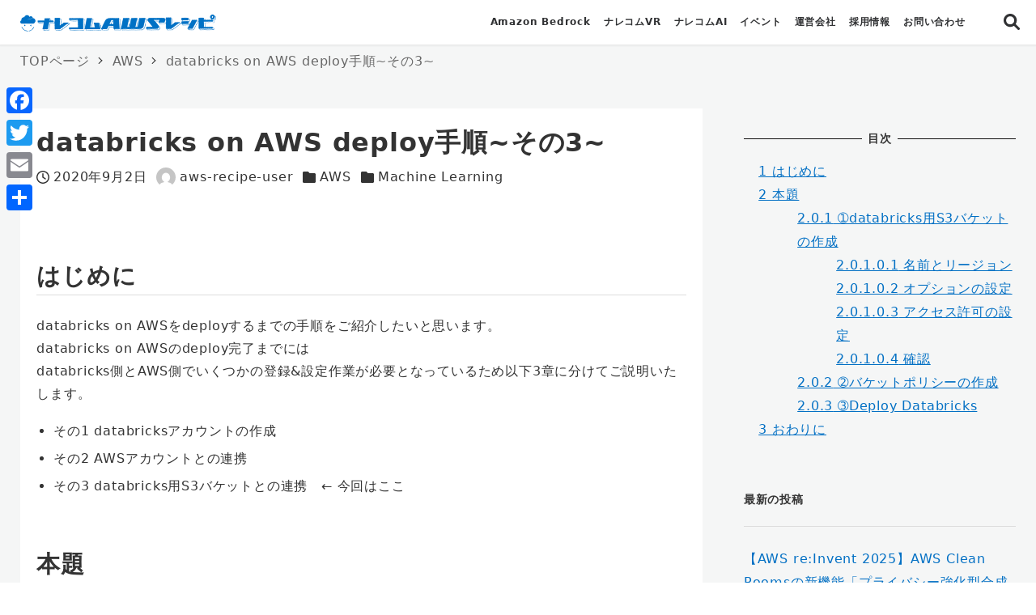

--- FILE ---
content_type: text/html; charset=UTF-8
request_url: https://recipe.kc-cloud.jp/archives/16989/
body_size: 739135
content:
<!DOCTYPE html>
<html lang="ja" data-sticky-footer="true" data-scrolled="false">

<head>
			<meta charset="UTF-8">
		<meta name="viewport" content="width=device-width, initial-scale=1, minimum-scale=1, viewport-fit=cover">
		<title>databricks on AWS deploy手順~その3~ &#8211; ナレコムAWSレシピ | AIに強い情報サイト</title>
<meta name='robots' content='max-image-preview:large' />
		<meta property="og:title" content="databricks on AWS deploy手順~その3~">
		<meta property="og:type" content="article">
		<meta property="og:url" content="https://recipe.kc-cloud.jp/archives/16989/">
		<meta property="og:image" content="">
		<meta property="og:site_name" content="ナレコムAWSレシピ | AIに強い情報サイト">
		<meta property="og:description" content="はじめに databricks on AWSをdeployするまでの手順をご紹介したいと思います。 datab&hellip;">
		<meta property="og:locale" content="ja_JP">
				<link rel='dns-prefetch' href='//static.addtoany.com' />
<link rel='dns-prefetch' href='//www.googletagmanager.com' />
<link rel='dns-prefetch' href='//s.w.org' />
<link rel="alternate" type="application/rss+xml" title="ナレコムAWSレシピ | AIに強い情報サイト &raquo; フィード" href="https://recipe.kc-cloud.jp/feed/" />
<link rel="alternate" type="application/rss+xml" title="ナレコムAWSレシピ | AIに強い情報サイト &raquo; コメントフィード" href="https://recipe.kc-cloud.jp/comments/feed/" />
		<link rel="profile" href="http://gmpg.org/xfn/11">
												<link rel="pingback" href="https://recipe.kc-cloud.jp/xmlrpc.php">
							<link rel="alternate" type="application/rss+xml" title="ナレコムAWSレシピ | AIに強い情報サイト &raquo; databricks on AWS deploy手順~その3~ のコメントのフィード" href="https://recipe.kc-cloud.jp/archives/16989/feed/" />
<link rel='stylesheet' id='crayon-css'  href='https://recipe.kc-cloud.jp/wp-content/plugins/crayon-syntax-highlighter/css/min/crayon.min.css?ver=_2.7.2_beta' type='text/css' media='all' />
			<!-- <link rel='stylesheet' id='slick-carousel-css'  href='https://recipe.kc-cloud.jp/wp-content/themes/snow-monkey/vendor/inc2734/wp-awesome-widgets/src/assets/packages/slick-carousel/slick/slick.css?ver=1666587014' type='text/css' media='all' />
 -->
			<style media="all">.slick-slider{position: relative;display: block;box-sizing: border-box;-webkit-user-select: none;-moz-user-select: none;-ms-user-select: none;user-select: none;-webkit-touch-callout: none;-khtml-user-select: none;-ms-touch-action: pan-y;touch-action: pan-y;-webkit-tap-highlight-color: transparent;}.slick-list{position: relative;display: block;overflow: hidden;margin: 0;padding: 0;}.slick-list:focus{outline: none;}.slick-list.dragging{cursor: pointer;cursor: hand;}.slick-slider .slick-track,.slick-slider .slick-list{-webkit-transform: translate3d(0, 0, 0);-moz-transform: translate3d(0, 0, 0);-ms-transform: translate3d(0, 0, 0);-o-transform: translate3d(0, 0, 0);transform: translate3d(0, 0, 0);}.slick-track{position: relative;top: 0;left: 0;display: block;margin-left: auto;margin-right: auto;}.slick-track:before,.slick-track:after{display: table;content: '';}.slick-track:after{clear: both;}.slick-loading .slick-track{visibility: hidden;}.slick-slide{display: none;float: left;height: 100%;min-height: 1px;}[dir='rtl'] .slick-slide{float: right;}.slick-slide img{display: block;}.slick-slide.slick-loading img{display: none;}.slick-slide.dragging img{pointer-events: none;}.slick-initialized .slick-slide{display: block;}.slick-loading .slick-slide{visibility: hidden;}.slick-vertical .slick-slide{display: block;height: auto;border: 1px solid transparent;}.slick-arrow.slick-hidden {display: none;}</style>
						<!-- <link rel='stylesheet' id='slick-carousel-theme-css'  href='https://recipe.kc-cloud.jp/wp-content/themes/snow-monkey/vendor/inc2734/wp-awesome-widgets/src/assets/packages/slick-carousel/slick/slick-theme.css?ver=1666587014' type='text/css' media='all' />
 -->
			<style media="all">.slick-loading .slick-list{background: #fff url('/wp-content/themes/snow-monkey/vendor/inc2734/wp-awesome-widgets/src/assets/packages/slick-carousel/slick/ajax-loader.gif') center center no-repeat;}@font-face{font-family: 'slick';font-weight: normal;font-style: normal;src: url('/wp-content/themes/snow-monkey/vendor/inc2734/wp-awesome-widgets/src/assets/packages/slick-carousel/slick/fonts/slick.eot');src: url('/wp-content/themes/snow-monkey/vendor/inc2734/wp-awesome-widgets/src/assets/packages/slick-carousel/slick/fonts/slick.eot?#iefix') format('embedded-opentype'), url('/wp-content/themes/snow-monkey/vendor/inc2734/wp-awesome-widgets/src/assets/packages/slick-carousel/slick/fonts/slick.woff') format('woff'), url('/wp-content/themes/snow-monkey/vendor/inc2734/wp-awesome-widgets/src/assets/packages/slick-carousel/slick/fonts/slick.ttf') format('truetype'), url('/wp-content/themes/snow-monkey/vendor/inc2734/wp-awesome-widgets/src/assets/packages/slick-carousel/slick/fonts/slick.svg#slick') format('svg');}.slick-prev,.slick-next{font-size: 0;line-height: 0;position: absolute;top: 50%;display: block;width: 20px;height: 20px;padding: 0;-webkit-transform: translate(0, -50%);-ms-transform: translate(0, -50%);transform: translate(0, -50%);cursor: pointer;color: transparent;border: none;outline: none;background: transparent;}.slick-prev:hover,.slick-prev:focus,.slick-next:hover,.slick-next:focus{color: transparent;outline: none;background: transparent;}.slick-prev:hover:before,.slick-prev:focus:before,.slick-next:hover:before,.slick-next:focus:before{opacity: 1;}.slick-prev.slick-disabled:before,.slick-next.slick-disabled:before{opacity: .25;}.slick-prev:before,.slick-next:before{font-family: 'slick';font-size: 20px;line-height: 1;opacity: .75;color: white;-webkit-font-smoothing: antialiased;-moz-osx-font-smoothing: grayscale;}.slick-prev{left: -25px;}[dir='rtl'] .slick-prev{right: -25px;left: auto;}.slick-prev:before{content: '←';}[dir='rtl'] .slick-prev:before{content: '→';}.slick-next{right: -25px;}[dir='rtl'] .slick-next{right: auto;left: -25px;}.slick-next:before{content: '→';}[dir='rtl'] .slick-next:before{content: '←';}.slick-dotted.slick-slider{margin-bottom: 30px;}.slick-dots{position: absolute;bottom: -25px;display: block;width: 100%;padding: 0;margin: 0;list-style: none;text-align: center;}.slick-dots li{position: relative;display: inline-block;width: 20px;height: 20px;margin: 0 5px;padding: 0;cursor: pointer;}.slick-dots li button{font-size: 0;line-height: 0;display: block;width: 20px;height: 20px;padding: 5px;cursor: pointer;color: transparent;border: 0;outline: none;background: transparent;}.slick-dots li button:hover,.slick-dots li button:focus{outline: none;}.slick-dots li button:hover:before,.slick-dots li button:focus:before{opacity: 1;}.slick-dots li button:before{font-family: 'slick';font-size: 6px;line-height: 20px;position: absolute;top: 0;left: 0;width: 20px;height: 20px;content: '•';text-align: center;opacity: .25;color: black;-webkit-font-smoothing: antialiased;-moz-osx-font-smoothing: grayscale;}.slick-dots li.slick-active button:before{opacity: .75;color: black;}</style>
						<!-- <link rel='stylesheet' id='wp-awesome-widgets-css'  href='https://recipe.kc-cloud.jp/wp-content/themes/snow-monkey/vendor/inc2734/wp-awesome-widgets/src/assets/css/app.css?ver=1666586941' type='text/css' media='all' />
 -->
			<style media="all">.wpaw-term{background-color:var(--_color-black,#111);color:var(--_color-white,#fff);display:inline-block;font-size:12px;line-height:1;padding:3px 6px 2px}.wpaw-posts-list{list-style:none}.wpaw-posts-list,.wpaw-posts-list__item{margin:0;padding:0}.wpaw-posts-list__item>a{display:flex;flex-direction:row;flex-wrap:nowrap;text-decoration:none}.wpaw-posts-list__figure{background-color:var(--_lighter-color-gray,#eee);flex:none;height:90px;margin-right:1em;overflow:hidden;position:relative;width:90px}.wpaw-posts-list__figure>img{bottom:0;height:100%;left:0;-o-object-fit:cover;object-fit:cover;-o-object-position:50% 50%;object-position:50% 50%;position:absolute;right:0;top:0;width:100%}.wpaw-posts-list__body{display:flex;flex:1 1 0%;flex-direction:column;flex-wrap:nowrap}.wpaw-posts-list__body>*{flex:none}.wpaw-posts-list__date{margin-top:auto}.wpaw-slider__canvas{visibility:hidden}.wpaw-slider__canvas.slick-initialized{visibility:visible}.wpaw-slider__mask{bottom:0;left:0;position:absolute;right:0;top:0}.wpaw-slider__item{display:block;position:relative;text-decoration:none}.wpaw-slider__item .wpaw-slider__figure{bottom:0;left:0;position:absolute;right:0;top:0}.wpaw-slider__figure{background-color:var(--_color-black,#111);display:block;overflow:hidden;position:relative}.wpaw-slider__figure>img{bottom:0;height:100%;left:0;-o-object-fit:cover;object-fit:cover;-o-object-position:50% 50%;object-position:50% 50%;position:absolute;right:0;top:0;width:100%}.wpaw-slider__item-content{color:var(--_color-white,#fff);position:relative}.wpaw-slider__item-more--ghost{border:1px solid var(--_color-white,#fff);color:var(--_color-white,#fff)}.wpaw-slider .slick-list{height:auto!important}.wpaw-slider .slick-track{display:flex}.wpaw-slider .slick-slide>div>div{display:block!important}.wpaw-pr-box__lead,.wpaw-pr-box__title{text-align:center}.wpaw-pr-box__item-figure{background-color:var(--_lighter-color-gray,#eee);overflow:hidden;position:relative}.wpaw-pr-box__item-figure>img{bottom:0;height:100%;left:0;-o-object-fit:cover;object-fit:cover;-o-object-position:50% 50%;object-position:50% 50%;position:absolute;right:0;top:0;width:100%}.wpaw-pr-box__item-figure:before{content:"";display:block}.wpaw-pr-box__item-figure--4to3:before{padding-top:75%}.wpaw-pr-box__item-figure--16to9:before{padding-top:56.25%}.wpaw-pr-box__item-title{font-weight:700}.wpaw-pr-box__action,.wpaw-pr-box__item-action{text-align:center}.wpaw-showcase{display:block;overflow:hidden;position:relative;text-decoration:none}.wpaw-showcase__bgimage{bottom:0;left:0;overflow:hidden;position:relative;position:absolute;right:0;top:0}.wpaw-showcase__bgimage>img{bottom:0;height:100%;left:0;-o-object-fit:cover;object-fit:cover;-o-object-position:50% 50%;object-position:50% 50%;position:absolute;right:0;top:0;width:100%}.wpaw-showcase__mask{background-color:rgba(0,0,0,.2);bottom:0;content:"";left:0;position:absolute;right:0;top:0}.wpaw-showcase__inner{position:relative}.wpaw-showcase__figure{text-align:center}.wpaw-showcase__lead,.wpaw-showcase__title{color:var(--_color-white,#fff)}.wpaw-showcase__action{text-align:center}.wpaw-showcase__more{background-color:var(--_color-white,#fff);display:inline-block;line-height:1;text-align:center;text-decoration:none;white-space:nowrap}.wpaw-pickup-slider__canvas{visibility:hidden}.wpaw-pickup-slider__canvas.slick-initialized{visibility:visible}.wpaw-pickup-slider__item{display:block;position:relative;text-decoration:none}.wpaw-pickup-slider__item .wpaw-pickup-slider__figure{bottom:0;left:0;position:absolute;right:0;top:0}.wpaw-pickup-slider__figure{background-color:var(--_color-black,#111);display:block;overflow:hidden;position:relative}.wpaw-pickup-slider__figure>img{bottom:0;height:100%;left:0;-o-object-fit:cover;object-fit:cover;-o-object-position:50% 50%;object-position:50% 50%;position:absolute;right:0;top:0;width:100%}.wpaw-pickup-slider__item-content{color:var(--_color-white,#fff);position:relative}.wpaw-pickup-slider .slick-list{height:auto!important}@media (max-width:1023px){.wpaw-google-adsense--rectangle-2 .wpaw-google-adsense__row,.wpaw-google-adsense--rectangle-big-2 .wpaw-google-adsense__row{flex-wrap:nowrap}.wpaw-google-adsense--rectangle-2 .wpaw-google-adsense__col,.wpaw-google-adsense--rectangle-big-2 .wpaw-google-adsense__col{flex-basis:50%;max-width:50%}}.wpaw-google-adsense__row{display:flex;flex-direction:row;flex-wrap:wrap;margin:0 -.5em -1em}.wpaw-google-adsense__col{flex:1 1 0%;max-width:100%;padding:0 .5em 1em}.wpaw-google-adsense__ad{margin:0 auto;text-align:center;width:100%}.wpaw-google-adsense__ad--big-banner{max-height:90px;max-width:728px}.wpaw-google-adsense__ad--rectangle-big{max-height:280px;max-width:336px}.wpaw-google-adsense__ad--large-mobile{max-height:100px;max-width:320px}.wpaw-google-adsense__ad--large-sky-scraper{max-height:600px;max-width:300px}.wpaw-google-adsense__ad--rectangle{max-height:250px;max-width:300px}.wpaw-google-adsense__ad--rectangle-big-2{max-height:280px;max-width:336px}.wpaw-google-adsense__ad--rectangle-2{max-height:250px;max-width:300px}.wpaw-carousel__canvas{visibility:hidden}.wpaw-carousel__canvas.slick-initialized{visibility:visible}.wpaw-carousel__item{position:relative}.wpaw-carousel__item-figure{background-color:var(--_lighter-color-gray,#eee);overflow:hidden;position:relative}.wpaw-carousel__item-figure>img{bottom:0;height:100%;left:0;-o-object-fit:cover;object-fit:cover;-o-object-position:50% 50%;object-position:50% 50%;position:absolute;right:0;top:0;width:100%}.wpaw-carousel__item-figure:before{content:"";display:block;padding-top:75%}.wpaw-carousel__item-taxonomy{left:0;line-height:1;position:absolute;top:0}.wpaw-local-nav__item .wpaw-local-nav__sublist,.wpaw-local-nav__list,.wpaw-local-nav__subitem{margin-bottom:0;margin-top:0}.wpaw-local-nav--horizontal .wpaw-local-nav__sublist{list-style:none;margin-left:0;padding-left:0}.wpaw-local-nav--horizontal .wpaw-local-nav__subitem{display:inline-block;margin-left:0;padding-left:0}.wpaw-local-nav--horizontal .wpaw-local-nav__subitem:not(:first-child){margin-left:1rem}</style>
						<!-- <link rel='stylesheet' id='wp-share-buttons-css'  href='https://recipe.kc-cloud.jp/wp-content/themes/snow-monkey/vendor/inc2734/wp-share-buttons/src/assets/css/wp-share-buttons.css?ver=1666586981' type='text/css' media='all' />
 -->
			<style media="all">.wp-share-button__count{border-radius:3px;color:#333;position:relative;text-align:center}.wp-share-button__button{align-items:center;background-color:#f5f5f5;border:1px solid #ddd;border-radius:3px;color:#333;cursor:pointer;display:flex;font-family:Arial,sans-serif;font-size:10px;justify-content:center;letter-spacing:0;overflow:hidden;text-decoration:none;transition:background-color .2s;white-space:nowrap}.wp-share-button__button:hover{background-color:#fff}.wp-share-button__icon{display:block;line-height:0}.wp-share-button__icon>svg{height:16px;width:16px}.wp-share-button__label{margin-left:5px;padding-top:1px}.wp-share-button--balloon{width:92px}.wp-share-button--balloon .wp-share-button__count{background-color:#fff;border:1px solid #ddd;font-size:16px;margin:0 0 6px;padding:4px 10px;position:relative}.wp-share-button--balloon .wp-share-button__count:after,.wp-share-button--balloon .wp-share-button__count:before{border-style:solid;content:"";height:0;position:absolute;width:0}.wp-share-button--balloon .wp-share-button__count:before{border-color:#ddd transparent transparent;border-width:5px 5px 0;bottom:-5px;left:50%;margin-left:-5px}.wp-share-button--balloon .wp-share-button__count:after{border-color:#fff transparent transparent;border-width:5px 5px 0;bottom:-4px;left:50%;margin-left:-5px}.wp-share-button--balloon .wp-share-button__button{padding:3px 6px}.wp-share-button--balloon .wp-share-button__icon{margin-top:-1px}.wp-share-button--copy.wp-share-button--official,.wp-share-button--feed.wp-share-button--official,.wp-share-button--horizontal{display:flex;flex-flow:row-reverse}.wp-share-button--copy.wp-share-button--official .wp-share-button__count,.wp-share-button--feed.wp-share-button--official .wp-share-button__count,.wp-share-button--horizontal .wp-share-button__count{background-color:#fff;border:1px solid #ddd;float:right;font-size:11px;padding:2px 5px;position:relative}.wp-share-button--copy.wp-share-button--official .wp-share-button__count:after,.wp-share-button--copy.wp-share-button--official .wp-share-button__count:before,.wp-share-button--feed.wp-share-button--official .wp-share-button__count:after,.wp-share-button--feed.wp-share-button--official .wp-share-button__count:before,.wp-share-button--horizontal .wp-share-button__count:after,.wp-share-button--horizontal .wp-share-button__count:before{border-style:solid;content:"";height:0;position:absolute;width:0}.wp-share-button--copy.wp-share-button--official .wp-share-button__count:before,.wp-share-button--feed.wp-share-button--official .wp-share-button__count:before,.wp-share-button--horizontal .wp-share-button__count:before{border-color:transparent #ddd transparent transparent;border-width:5px 5px 5px 0;left:-5px;margin-top:-5px;top:50%}.wp-share-button--copy.wp-share-button--official .wp-share-button__count:after,.wp-share-button--feed.wp-share-button--official .wp-share-button__count:after,.wp-share-button--horizontal .wp-share-button__count:after{border-color:transparent #fff transparent transparent;border-width:5px 5px 5px 0;left:-4px;margin-top:-5px;top:50%}.wp-share-button--copy.wp-share-button--official .wp-share-button__button,.wp-share-button--feed.wp-share-button--official .wp-share-button__button,.wp-share-button--horizontal .wp-share-button__button{float:left;line-height:16px;margin-right:5px;min-height:26px;padding:3px 10px 2px}.wp-share-button--horizontal.wp-share-button--pocket .wp-share-button__button,.wp-share-button--pocket.wp-share-button--copy.wp-share-button--official .wp-share-button__button,.wp-share-button--pocket.wp-share-button--feed.wp-share-button--official .wp-share-button__button{margin-right:0}.wp-share-button--horizontal.wp-share-button--pocket .wp-share-button__count,.wp-share-button--pocket.wp-share-button--copy.wp-share-button--official .wp-share-button__count,.wp-share-button--pocket.wp-share-button--feed.wp-share-button--official .wp-share-button__count{display:none}.wp-share-button--horizontal.wp-share-button--pinterest .wp-share-button__button,.wp-share-button--pinterest.wp-share-button--copy.wp-share-button--official .wp-share-button__button,.wp-share-button--pinterest.wp-share-button--feed.wp-share-button--official .wp-share-button__button{margin-right:0}.wp-share-button--horizontal.wp-share-button--pinterest .wp-share-button__count,.wp-share-button--pinterest.wp-share-button--copy.wp-share-button--official .wp-share-button__count,.wp-share-button--pinterest.wp-share-button--feed.wp-share-button--official .wp-share-button__count{display:none}.wp-share-button--horizontal.wp-share-button--line .wp-share-button__button,.wp-share-button--line.wp-share-button--copy.wp-share-button--official .wp-share-button__button,.wp-share-button--line.wp-share-button--feed.wp-share-button--official .wp-share-button__button{margin-right:0}.wp-share-button--horizontal.wp-share-button--line .wp-share-button__count,.wp-share-button--line.wp-share-button--copy.wp-share-button--official .wp-share-button__count,.wp-share-button--line.wp-share-button--feed.wp-share-button--official .wp-share-button__count{display:none}.wp-share-button--feed.wp-share-button--official .wp-share-button__button,.wp-share-button--horizontal.wp-share-button--feed .wp-share-button__button{margin-right:0}.wp-share-button--feed.wp-share-button--official .wp-share-button__count,.wp-share-button--horizontal.wp-share-button--feed .wp-share-button__count{display:none}.wp-share-button--copy.wp-share-button--official .wp-share-button__button,.wp-share-button--horizontal.wp-share-button--copy .wp-share-button__button{margin-right:0}.wp-share-button--copy.wp-share-button--official .wp-share-button__count,.wp-share-button--horizontal.wp-share-button--copy .wp-share-button__count{display:none}.wp-share-button--copy.wp-share-button--official .wp-share-button__icon,.wp-share-button--feed.wp-share-button--official .wp-share-button__icon,.wp-share-button--horizontal .wp-share-button__icon{margin-top:-1px}.wp-share-button--icon .wp-share-button__count,.wp-share-button--icon .wp-share-button__label{display:none}.wp-share-button--icon .wp-share-button__button{border:none;height:32px;width:32px}.wp-share-button--icon.wp-share-button--twitter .wp-share-button__button{background-color:#1da1f2}.wp-share-button--icon.wp-share-button--facebook .wp-share-button__button{background-color:#0276fb}.wp-share-button--icon.wp-share-button--hatena .wp-share-button__button{background-color:#008be2}.wp-share-button--icon.wp-share-button--feedly .wp-share-button__button{background-color:#6cc655}.wp-share-button--icon.wp-share-button--pocket .wp-share-button__button{background-color:#ff002d}.wp-share-button--icon.wp-share-button--pinterest .wp-share-button__button{background-color:#e60023}.wp-share-button--icon.wp-share-button--line .wp-share-button__button{background-color:#06c755}.wp-share-button--icon.wp-share-button--feed .wp-share-button__button{background-color:#f90}.wp-share-button--icon.wp-share-button--copy .wp-share-button__button{background-color:#333}.wp-share-button--icon .wp-share-button__icon>svg path{fill:#fff!important}.wp-share-button--block{position:relative}.wp-share-button--block:active .wp-share-button__button,.wp-share-button--block:focus .wp-share-button__button,.wp-share-button--block:hover .wp-share-button__button{border-bottom:none!important}.wp-share-button--block:active .wp-share-button__count,.wp-share-button--block:focus .wp-share-button__count,.wp-share-button--block:hover .wp-share-button__count{bottom:5px}.wp-share-button--block .wp-share-button__label{display:none}.wp-share-button--block .wp-share-button__count{bottom:10px;color:#fff;font-size:11px;position:absolute;right:10px}.wp-share-button--block .wp-share-button__button{border:none;height:40px;width:auto}.wp-share-button--block.wp-share-button--twitter .wp-share-button__button{background-color:#1da1f2;border-bottom:5px solid #0d8fdf}.wp-share-button--block.wp-share-button--facebook .wp-share-button__button{background-color:#0276fb;border-bottom:5px solid #0265d8}.wp-share-button--block.wp-share-button--hatena .wp-share-button__button{background-color:#008be2;border-bottom:5px solid #0075be}.wp-share-button--block.wp-share-button--feedly .wp-share-button__button{background-color:#6cc655;border-bottom:5px solid #57b93e}.wp-share-button--block.wp-share-button--pocket .wp-share-button__button{background-color:#ff002d;border-bottom:5px solid #db0027}.wp-share-button--block.wp-share-button--pocket .wp-share-button__count{display:none}.wp-share-button--block.wp-share-button--pinterest .wp-share-button__button{background-color:#e60023;border-bottom:5px solid #c2001e}.wp-share-button--block.wp-share-button--pinterest .wp-share-button__count{display:none}.wp-share-button--block.wp-share-button--line .wp-share-button__button{background-color:#06c755;border-bottom:5px solid #05a446}.wp-share-button--block.wp-share-button--line .wp-share-button__count{display:none}.wp-share-button--block.wp-share-button--feed .wp-share-button__button{background-color:#f90;border-bottom:5px solid #db8400}.wp-share-button--block.wp-share-button--feed .wp-share-button__count{display:none}.wp-share-button--block.wp-share-button--copy .wp-share-button__button{background-color:#333;border-bottom:5px solid #212121}.wp-share-button--block.wp-share-button--copy .wp-share-button__count{display:none}.wp-share-button--block .wp-share-button__icon>svg{height:18px;width:18px}.wp-share-button--block .wp-share-button__icon>svg path{fill:#fff!important}.wp-share-buttons--official .pocket-btn{margin-left:-3px;margin-right:-3px}.wp-share-button--feed.wp-share-button--official .wp-share-button__button{background-color:#f90;border-color:#f90;color:#fff;height:20px;min-height:auto}.wp-share-button--feed.wp-share-button--official .wp-share-button__button svg{height:12px;width:12px}.wp-share-button--feed.wp-share-button--official .wp-share-button__button svg path{fill:#fff!important}.wp-share-button--feed.wp-share-button--official .wp-share-button__label{font-weight:700}.wp-share-button--copy.wp-share-button--official .wp-share-button__button{background-color:#333;border-color:#333;color:#fff;height:20px;min-height:auto}.wp-share-button--copy.wp-share-button--official .wp-share-button__button svg{height:12px;width:12px}.wp-share-button--copy.wp-share-button--official .wp-share-button__button svg path{fill:#fff!important}.wp-share-button--copy.wp-share-button--official .wp-share-button__label{font-weight:700}.wp-share-buttons{margin:20px 0;overflow:hidden}.wp-share-buttons__list{font-size:0;list-style:none;margin:0 -3px;padding:0}.wp-share-buttons__item{display:inline-block;font-size:1rem;margin:3px;overflow:hidden;padding:0;vertical-align:top}.wp-share-buttons--block .wp-share-buttons__list{display:flex;flex-direction:row;flex-wrap:wrap;margin:0 -3px -6px}.wp-share-buttons--block .wp-share-buttons__item{display:block;flex:0 0 auto;margin:0;padding:0 3px 6px;width:25%}.wp-share-buttons--official .wp-share-buttons__item{font-size:0;line-height:1;vertical-align:top}.wp-share-buttons-copy-message{animation:copy_message 1s ease .1s;background-color:rgba(0,0,0,.8);border-radius:3px;box-shadow:0 0 5px 5px rgba(0,0,0,.1);color:#fff;left:50%;line-height:1;opacity:0;padding:.5em 1em .6em;position:fixed;top:50%;transform:translate(-50%,-50%);visibility:hidden}@keyframes copy_message{0%{opacity:1;visibility:visible}90%{opacity:1}to{opacity:0}}</style>
						<!-- <link rel='stylesheet' id='wp-oembed-blog-card-css'  href='https://recipe.kc-cloud.jp/wp-content/themes/snow-monkey/vendor/inc2734/wp-oembed-blog-card/src/assets/css/app.css?ver=1666586970' type='text/css' media='all' />
 -->
			<style media="all">.wp-oembed-blog-card{background-color:var(--_color-white,#fff);border-radius:var(--_border-radius,3px);box-shadow:0 0 4px 0 rgba(0,0,0,.1);overflow:hidden;transition:all var(--_transition-duration,.2s) var(--_transition-function-timing,ease-out)}@media (hover:hover) and (pointer:fine){.wp-oembed-blog-card:active,.wp-oembed-blog-card:focus,.wp-oembed-blog-card:hover{box-shadow:0 1px 6px 0 rgba(0,0,0,.1)}}.wp-oembed-blog-card>a,.wp-oembed-blog-card>span{color:var(--_color-black,#111);display:block;overflow:hidden;padding:.83333rem;padding:calc(var(--_space, 1.66667rem)*.5);text-decoration:none}@media (min-width:1024px){.wp-oembed-blog-card>a,.wp-oembed-blog-card>span{padding:1.25rem;padding:calc(var(--_space, 1.66667rem)*.75)}}.wp-oembed-blog-card__figure{float:right;margin:0 0 0 .83333rem;margin-left:calc(var(--_space, 1.66667rem)*.5*var(--_margin-scale, 1));overflow:hidden;position:relative;width:40%}@media (min-width:481px){.wp-oembed-blog-card__figure{margin:0 0 0 1.25rem;margin-left:calc(var(--_space, 1.66667rem)*.75*var(--_margin-scale, 1));width:20%}}.wp-oembed-blog-card__figure:before{content:"";display:block;padding:75% 0 0}.wp-oembed-blog-card__figure img{bottom:0;height:100%;left:0;-o-object-fit:cover;object-fit:cover;position:absolute;right:0;top:0;width:100%}.wp-oembed-blog-card__body{overflow:hidden}.wp-oembed-blog-card__title{font-weight:700}.wp-oembed-blog-card__description{display:none;font-size:.875rem;line-height:calc(1.0227 + var(--_half-leading, .33333)*2);margin-top:10px}@media (min-width:481px){.wp-oembed-blog-card__description{display:block}}.wp-oembed-blog-card__domain{clear:both;color:var(--_color-gray,#999);font-size:12px;margin-top:15px;padding-top:5px}.wp-oembed-blog-card__favicon{height:13px;margin-right:3px;position:relative;top:-1px}</style>
						<!-- <link rel='stylesheet' id='wp-like-me-box-css'  href='https://recipe.kc-cloud.jp/wp-content/themes/snow-monkey/vendor/inc2734/wp-like-me-box/src/assets/css/wp-like-me-box.css?ver=1666586968' type='text/css' media='all' />
 -->
			<style media="all">.wp-like-me-box{background-color:var(--_color-black,#111);display:flex}.wp-like-me-box__figure{background-position:50% 50%;background-repeat:no-repeat;background-size:cover;flex:none;width:40%}@media (min-width:640px){.wp-like-me-box__figure{width:50%}}.wp-like-me-box__body{display:flex;flex:1;flex-direction:row;flex-wrap:wrap;justify-content:space-between;padding:.83333rem;padding:calc(var(--_space, 1.66667rem)*.5);text-align:center}@media (min-width:640px){.wp-like-me-box__body{padding:1.66667rem;padding:calc(var(--_space, 1.66667rem)*1)}}.wp-like-me-box__body>*{flex:1 0 100%}.wp-like-me-box__title{color:var(--_color-white,#fff);font-size:.75rem;font-weight:700;line-height:calc(1.04 + var(--_half-leading, .33333)*2);margin:0 0 1rem}@media (min-width:640px){.wp-like-me-box__title{font-size:1.5rem;line-height:calc(.88 + var(--_half-leading, .33333)*2);margin-bottom:1.66667rem;margin-bottom:calc(var(--_space, 1.66667rem)*1*var(--_margin-scale, 1));margin-left:0;margin-right:0;margin-top:0}}.wp-like-me-box__like{display:inline-block;line-height:1;vertical-align:top}.wp-like-me-box__lead{color:var(--_light-color-gray,#ccc);font-size:.75rem;line-height:calc(1.04 + var(--_half-leading, .33333)*2);margin-bottom:0;margin-left:0;margin-right:0;margin-top:.83333rem;margin-top:calc(var(--_space, 1.66667rem)*.5*var(--_margin-scale, 1))}@media (min-width:640px){.wp-like-me-box__lead{font-size:.875rem;line-height:calc(1.0227 + var(--_half-leading, .33333)*2);margin-bottom:0;margin-left:0;margin-right:0;margin-top:1.66667rem;margin-top:calc(var(--_space, 1.66667rem)*1*var(--_margin-scale, 1))}}</style>
						<!-- <link rel='stylesheet' id='wp-pure-css-gallery-css'  href='https://recipe.kc-cloud.jp/wp-content/themes/snow-monkey/vendor/inc2734/wp-pure-css-gallery/src/assets/css/wp-pure-css-gallery.css?ver=1666586976' type='text/css' media='all' />
 -->
			<style media="all">.wp-pure-css-gallery-lightbox{visibility:hidden}.wp-pure-css-gallery-lightbox:target{visibility:visible}.wp-pure-css-gallery-lightbox,.wp-pure-css-gallery-lightbox__image-wrapper{background-color:#000;height:100%;left:0;position:fixed;top:0;width:100%;z-index:100000}.wp-pure-css-gallery-lightbox__image-wrapper{align-items:center;display:flex;justify-content:center;padding:20px}:target .wp-pure-css-gallery-lightbox__image-wrapper{animation:.4s ease-out .2s both;animation-name:galleryFadeIn}@keyframes galleryFadeIn{0%{opacity:0}to{opacity:1}}.wp-pure-css-gallery-lightbox__image{background-position:50% 50%;background-repeat:no-repeat;background-size:contain;display:block;max-height:100%;max-width:100%}.wp-pure-css-gallery-lightbox__close-btn,.wp-pure-css-gallery-lightbox__next-btn,.wp-pure-css-gallery-lightbox__prev-btn{align-items:center;background-color:#222;color:#fff;display:flex;height:60px;justify-content:center;overflow:hidden;position:absolute;text-decoration:none;width:60px;z-index:100001}.wp-pure-css-gallery-lightbox__close-btn{right:0;top:0}.wp-pure-css-gallery-lightbox__prev-btn{left:0;top:50%;transform:translateY(-50%)}.wp-pure-css-gallery-lightbox__next-btn{right:0;top:50%;transform:translateY(-50%)}.wp-pure-css-gallery{display:flex;flex-direction:row;flex-wrap:wrap}.wp-pure-css-gallery--1-columns .wp-pure-css-gallery__item{width:100%}.wp-pure-css-gallery--2-columns .wp-pure-css-gallery__item{width:50%}.wp-pure-css-gallery--3-columns .wp-pure-css-gallery__item{width:33.33333%}.wp-pure-css-gallery--4-columns .wp-pure-css-gallery__item{width:25%}.wp-pure-css-gallery--5-columns .wp-pure-css-gallery__item{width:20%}.wp-pure-css-gallery--6-columns .wp-pure-css-gallery__item{width:16.66667%}.wp-pure-css-gallery--7-columns .wp-pure-css-gallery__item{width:14.28571%}.wp-pure-css-gallery--8-columns .wp-pure-css-gallery__item{width:12.5%}.wp-pure-css-gallery--9-columns .wp-pure-css-gallery__item{width:11.11111%}.wp-pure-css-gallery .wp-pure-css-gallery__item{flex:none}.wp-pure-css-gallery .wp-pure-css-gallery__thumbnail{background-position:50% 50%;background-repeat:no-repeat;background-size:cover;display:block;width:100%}.wp-pure-css-gallery .wp-pure-css-gallery__thumbnail:before{content:"";display:block;padding:75% 0 0}</style>
						<!-- <link rel='stylesheet' id='wp-block-library-css'  href='https://recipe.kc-cloud.jp/wp-includes/css/dist/block-library/style.min.css?ver=6.0.3' type='text/css' media='all' />
 -->
			<style media="all">.wp-block-archives-dropdown label{display:block}.wp-block-avatar.aligncenter{text-align:center}.wp-block-audio{margin:0 0 1em}.wp-block-audio figcaption{margin-top:.5em;margin-bottom:1em}.wp-block-audio audio{width:100%;min-width:300px}.wp-block-button__link{color:#fff;background-color:#32373c;border-radius:9999px;box-shadow:none;cursor:pointer;display:inline-block;font-size:1.125em;padding:calc(.667em + 2px) calc(1.333em + 2px);text-align:center;text-decoration:none;word-break:break-word;box-sizing:border-box}.wp-block-button__link:active,.wp-block-button__link:focus,.wp-block-button__link:hover,.wp-block-button__link:visited{color:#fff}.wp-block-button__link.aligncenter{text-align:center}.wp-block-button__link.alignright{text-align:right}.wp-block-buttons>.wp-block-button.has-custom-width{max-width:none}.wp-block-buttons>.wp-block-button.has-custom-width .wp-block-button__link{width:100%}.wp-block-buttons>.wp-block-button.has-custom-font-size .wp-block-button__link{font-size:inherit}.wp-block-buttons>.wp-block-button.wp-block-button__width-25{width:calc(25% - var(--wp--style--block-gap, .5em)*0.75)}.wp-block-buttons>.wp-block-button.wp-block-button__width-50{width:calc(50% - var(--wp--style--block-gap, .5em)*0.5)}.wp-block-buttons>.wp-block-button.wp-block-button__width-75{width:calc(75% - var(--wp--style--block-gap, .5em)*0.25)}.wp-block-buttons>.wp-block-button.wp-block-button__width-100{width:100%;flex-basis:100%}.wp-block-buttons.is-vertical>.wp-block-button.wp-block-button__width-25{width:25%}.wp-block-buttons.is-vertical>.wp-block-button.wp-block-button__width-50{width:50%}.wp-block-buttons.is-vertical>.wp-block-button.wp-block-button__width-75{width:75%}.wp-block-button.is-style-squared,.wp-block-button__link.wp-block-button.is-style-squared{border-radius:0}.wp-block-button.no-border-radius,.wp-block-button__link.no-border-radius{border-radius:0!important}.is-style-outline>:where(.wp-block-button__link),:where(.wp-block-button__link).is-style-outline{border:2px solid;padding:.667em 1.333em}.is-style-outline>.wp-block-button__link:not(.has-text-color),.wp-block-button__link.is-style-outline:not(.has-text-color){color:currentColor}.is-style-outline>.wp-block-button__link:not(.has-background),.wp-block-button__link.is-style-outline:not(.has-background){background-color:transparent}.wp-block-buttons.is-vertical{flex-direction:column}.wp-block-buttons.is-vertical>.wp-block-button:last-child{margin-bottom:0}.wp-block-buttons>.wp-block-button{display:inline-block;margin:0}.wp-block-buttons.is-content-justification-left{justify-content:flex-start}.wp-block-buttons.is-content-justification-left.is-vertical{align-items:flex-start}.wp-block-buttons.is-content-justification-center{justify-content:center}.wp-block-buttons.is-content-justification-center.is-vertical{align-items:center}.wp-block-buttons.is-content-justification-right{justify-content:flex-end}.wp-block-buttons.is-content-justification-right.is-vertical{align-items:flex-end}.wp-block-buttons.is-content-justification-space-between{justify-content:space-between}.wp-block-buttons.aligncenter{text-align:center}.wp-block-buttons:not(.is-content-justification-space-between,.is-content-justification-right,.is-content-justification-left,.is-content-justification-center) .wp-block-button.aligncenter{margin-left:auto;margin-right:auto;width:100%}.wp-block-button.aligncenter,.wp-block-calendar{text-align:center}.wp-block-calendar tbody td,.wp-block-calendar th{padding:.25em;border:1px solid #ddd}.wp-block-calendar tfoot td{border:none}.wp-block-calendar table{width:100%;border-collapse:collapse}.wp-block-calendar table th{font-weight:400;background:#ddd}.wp-block-calendar a{text-decoration:underline}.wp-block-calendar table caption,.wp-block-calendar table tbody{color:#40464d}.wp-block-categories.alignleft{margin-right:2em}.wp-block-categories.alignright{margin-left:2em}.wp-block-code code{display:block;font-family:inherit;overflow-wrap:break-word;white-space:pre-wrap}.wp-block-columns{display:flex;margin-bottom:1.75em;box-sizing:border-box;flex-wrap:wrap!important;align-items:normal!important}@media (min-width:782px){.wp-block-columns{flex-wrap:nowrap!important}}.wp-block-columns.are-vertically-aligned-top{align-items:flex-start}.wp-block-columns.are-vertically-aligned-center{align-items:center}.wp-block-columns.are-vertically-aligned-bottom{align-items:flex-end}@media (max-width:781px){.wp-block-columns:not(.is-not-stacked-on-mobile)>.wp-block-column{flex-basis:100%!important}}@media (min-width:782px){.wp-block-columns:not(.is-not-stacked-on-mobile)>.wp-block-column{flex-basis:0;flex-grow:1}.wp-block-columns:not(.is-not-stacked-on-mobile)>.wp-block-column[style*=flex-basis]{flex-grow:0}}.wp-block-columns.is-not-stacked-on-mobile{flex-wrap:nowrap!important}.wp-block-columns.is-not-stacked-on-mobile>.wp-block-column{flex-basis:0;flex-grow:1}.wp-block-columns.is-not-stacked-on-mobile>.wp-block-column[style*=flex-basis]{flex-grow:0}:where(.wp-block-columns.has-background){padding:1.25em 2.375em}.wp-block-column{flex-grow:1;min-width:0;word-break:break-word;overflow-wrap:break-word}.wp-block-column.is-vertically-aligned-top{align-self:flex-start}.wp-block-column.is-vertically-aligned-center{align-self:center}.wp-block-column.is-vertically-aligned-bottom{align-self:flex-end}.wp-block-column.is-vertically-aligned-bottom,.wp-block-column.is-vertically-aligned-center,.wp-block-column.is-vertically-aligned-top{width:100%}.wp-block-comments-pagination>.wp-block-comments-pagination-next,.wp-block-comments-pagination>.wp-block-comments-pagination-numbers,.wp-block-comments-pagination>.wp-block-comments-pagination-previous{margin-right:.5em;margin-bottom:.5em}.wp-block-comments-pagination>.wp-block-comments-pagination-next:last-child,.wp-block-comments-pagination>.wp-block-comments-pagination-numbers:last-child,.wp-block-comments-pagination>.wp-block-comments-pagination-previous:last-child{margin-right:0}.wp-block-comments-pagination .wp-block-comments-pagination-previous-arrow{margin-right:1ch;display:inline-block}.wp-block-comments-pagination .wp-block-comments-pagination-previous-arrow:not(.is-arrow-chevron){transform:scaleX(1)}.wp-block-comments-pagination .wp-block-comments-pagination-next-arrow{margin-left:1ch;display:inline-block}.wp-block-comments-pagination .wp-block-comments-pagination-next-arrow:not(.is-arrow-chevron){transform:scaleX(1)}.wp-block-comments-pagination.aligncenter{justify-content:center}.wp-block-comment-template{margin-bottom:0;max-width:100%;list-style:none;padding:0}.wp-block-comment-template li{clear:both}.wp-block-comment-template ol{margin-bottom:0;max-width:100%;list-style:none;padding-left:2rem}.wp-block-cover,.wp-block-cover-image{position:relative;background-size:cover;background-position:50%;min-height:430px;width:100%;display:flex;justify-content:center;align-items:center;padding:1em;box-sizing:border-box}.wp-block-cover-image.has-parallax,.wp-block-cover.has-parallax{background-attachment:fixed}@supports (-webkit-touch-callout:inherit){.wp-block-cover-image.has-parallax,.wp-block-cover.has-parallax{background-attachment:scroll}}@media (prefers-reduced-motion:reduce){.wp-block-cover-image.has-parallax,.wp-block-cover.has-parallax{background-attachment:scroll}}.wp-block-cover-image.is-repeated,.wp-block-cover.is-repeated{background-repeat:repeat;background-size:auto}.wp-block-cover-image.has-background-dim:not([class*=-background-color]),.wp-block-cover-image .has-background-dim:not([class*=-background-color]),.wp-block-cover.has-background-dim:not([class*=-background-color]),.wp-block-cover .has-background-dim:not([class*=-background-color]){background-color:#000}.wp-block-cover-image .has-background-dim.has-background-gradient,.wp-block-cover .has-background-dim.has-background-gradient{background-color:transparent}.wp-block-cover-image.has-background-dim:before,.wp-block-cover.has-background-dim:before{content:"";background-color:inherit}.wp-block-cover-image.has-background-dim:not(.has-background-gradient):before,.wp-block-cover-image .wp-block-cover__background,.wp-block-cover-image .wp-block-cover__gradient-background,.wp-block-cover.has-background-dim:not(.has-background-gradient):before,.wp-block-cover .wp-block-cover__background,.wp-block-cover .wp-block-cover__gradient-background{position:absolute;top:0;left:0;bottom:0;right:0;z-index:1;opacity:.5}.wp-block-cover-image.has-background-dim.has-background-dim-10 .wp-block-cover__background,.wp-block-cover-image.has-background-dim.has-background-dim-10 .wp-block-cover__gradient-background,.wp-block-cover-image.has-background-dim.has-background-dim-10:not(.has-background-gradient):before,.wp-block-cover.has-background-dim.has-background-dim-10 .wp-block-cover__background,.wp-block-cover.has-background-dim.has-background-dim-10 .wp-block-cover__gradient-background,.wp-block-cover.has-background-dim.has-background-dim-10:not(.has-background-gradient):before{opacity:.1}.wp-block-cover-image.has-background-dim.has-background-dim-20 .wp-block-cover__background,.wp-block-cover-image.has-background-dim.has-background-dim-20 .wp-block-cover__gradient-background,.wp-block-cover-image.has-background-dim.has-background-dim-20:not(.has-background-gradient):before,.wp-block-cover.has-background-dim.has-background-dim-20 .wp-block-cover__background,.wp-block-cover.has-background-dim.has-background-dim-20 .wp-block-cover__gradient-background,.wp-block-cover.has-background-dim.has-background-dim-20:not(.has-background-gradient):before{opacity:.2}.wp-block-cover-image.has-background-dim.has-background-dim-30 .wp-block-cover__background,.wp-block-cover-image.has-background-dim.has-background-dim-30 .wp-block-cover__gradient-background,.wp-block-cover-image.has-background-dim.has-background-dim-30:not(.has-background-gradient):before,.wp-block-cover.has-background-dim.has-background-dim-30 .wp-block-cover__background,.wp-block-cover.has-background-dim.has-background-dim-30 .wp-block-cover__gradient-background,.wp-block-cover.has-background-dim.has-background-dim-30:not(.has-background-gradient):before{opacity:.3}.wp-block-cover-image.has-background-dim.has-background-dim-40 .wp-block-cover__background,.wp-block-cover-image.has-background-dim.has-background-dim-40 .wp-block-cover__gradient-background,.wp-block-cover-image.has-background-dim.has-background-dim-40:not(.has-background-gradient):before,.wp-block-cover.has-background-dim.has-background-dim-40 .wp-block-cover__background,.wp-block-cover.has-background-dim.has-background-dim-40 .wp-block-cover__gradient-background,.wp-block-cover.has-background-dim.has-background-dim-40:not(.has-background-gradient):before{opacity:.4}.wp-block-cover-image.has-background-dim.has-background-dim-50 .wp-block-cover__background,.wp-block-cover-image.has-background-dim.has-background-dim-50 .wp-block-cover__gradient-background,.wp-block-cover-image.has-background-dim.has-background-dim-50:not(.has-background-gradient):before,.wp-block-cover.has-background-dim.has-background-dim-50 .wp-block-cover__background,.wp-block-cover.has-background-dim.has-background-dim-50 .wp-block-cover__gradient-background,.wp-block-cover.has-background-dim.has-background-dim-50:not(.has-background-gradient):before{opacity:.5}.wp-block-cover-image.has-background-dim.has-background-dim-60 .wp-block-cover__background,.wp-block-cover-image.has-background-dim.has-background-dim-60 .wp-block-cover__gradient-background,.wp-block-cover-image.has-background-dim.has-background-dim-60:not(.has-background-gradient):before,.wp-block-cover.has-background-dim.has-background-dim-60 .wp-block-cover__background,.wp-block-cover.has-background-dim.has-background-dim-60 .wp-block-cover__gradient-background,.wp-block-cover.has-background-dim.has-background-dim-60:not(.has-background-gradient):before{opacity:.6}.wp-block-cover-image.has-background-dim.has-background-dim-70 .wp-block-cover__background,.wp-block-cover-image.has-background-dim.has-background-dim-70 .wp-block-cover__gradient-background,.wp-block-cover-image.has-background-dim.has-background-dim-70:not(.has-background-gradient):before,.wp-block-cover.has-background-dim.has-background-dim-70 .wp-block-cover__background,.wp-block-cover.has-background-dim.has-background-dim-70 .wp-block-cover__gradient-background,.wp-block-cover.has-background-dim.has-background-dim-70:not(.has-background-gradient):before{opacity:.7}.wp-block-cover-image.has-background-dim.has-background-dim-80 .wp-block-cover__background,.wp-block-cover-image.has-background-dim.has-background-dim-80 .wp-block-cover__gradient-background,.wp-block-cover-image.has-background-dim.has-background-dim-80:not(.has-background-gradient):before,.wp-block-cover.has-background-dim.has-background-dim-80 .wp-block-cover__background,.wp-block-cover.has-background-dim.has-background-dim-80 .wp-block-cover__gradient-background,.wp-block-cover.has-background-dim.has-background-dim-80:not(.has-background-gradient):before{opacity:.8}.wp-block-cover-image.has-background-dim.has-background-dim-90 .wp-block-cover__background,.wp-block-cover-image.has-background-dim.has-background-dim-90 .wp-block-cover__gradient-background,.wp-block-cover-image.has-background-dim.has-background-dim-90:not(.has-background-gradient):before,.wp-block-cover.has-background-dim.has-background-dim-90 .wp-block-cover__background,.wp-block-cover.has-background-dim.has-background-dim-90 .wp-block-cover__gradient-background,.wp-block-cover.has-background-dim.has-background-dim-90:not(.has-background-gradient):before{opacity:.9}.wp-block-cover-image.has-background-dim.has-background-dim-100 .wp-block-cover__background,.wp-block-cover-image.has-background-dim.has-background-dim-100 .wp-block-cover__gradient-background,.wp-block-cover-image.has-background-dim.has-background-dim-100:not(.has-background-gradient):before,.wp-block-cover.has-background-dim.has-background-dim-100 .wp-block-cover__background,.wp-block-cover.has-background-dim.has-background-dim-100 .wp-block-cover__gradient-background,.wp-block-cover.has-background-dim.has-background-dim-100:not(.has-background-gradient):before{opacity:1}.wp-block-cover-image .wp-block-cover__background.has-background-dim.has-background-dim-0,.wp-block-cover-image .wp-block-cover__gradient-background.has-background-dim.has-background-dim-0,.wp-block-cover .wp-block-cover__background.has-background-dim.has-background-dim-0,.wp-block-cover .wp-block-cover__gradient-background.has-background-dim.has-background-dim-0{opacity:0}.wp-block-cover-image .wp-block-cover__background.has-background-dim.has-background-dim-10,.wp-block-cover-image .wp-block-cover__gradient-background.has-background-dim.has-background-dim-10,.wp-block-cover .wp-block-cover__background.has-background-dim.has-background-dim-10,.wp-block-cover .wp-block-cover__gradient-background.has-background-dim.has-background-dim-10{opacity:.1}.wp-block-cover-image .wp-block-cover__background.has-background-dim.has-background-dim-20,.wp-block-cover-image .wp-block-cover__gradient-background.has-background-dim.has-background-dim-20,.wp-block-cover .wp-block-cover__background.has-background-dim.has-background-dim-20,.wp-block-cover .wp-block-cover__gradient-background.has-background-dim.has-background-dim-20{opacity:.2}.wp-block-cover-image .wp-block-cover__background.has-background-dim.has-background-dim-30,.wp-block-cover-image .wp-block-cover__gradient-background.has-background-dim.has-background-dim-30,.wp-block-cover .wp-block-cover__background.has-background-dim.has-background-dim-30,.wp-block-cover .wp-block-cover__gradient-background.has-background-dim.has-background-dim-30{opacity:.3}.wp-block-cover-image .wp-block-cover__background.has-background-dim.has-background-dim-40,.wp-block-cover-image .wp-block-cover__gradient-background.has-background-dim.has-background-dim-40,.wp-block-cover .wp-block-cover__background.has-background-dim.has-background-dim-40,.wp-block-cover .wp-block-cover__gradient-background.has-background-dim.has-background-dim-40{opacity:.4}.wp-block-cover-image .wp-block-cover__background.has-background-dim.has-background-dim-50,.wp-block-cover-image .wp-block-cover__gradient-background.has-background-dim.has-background-dim-50,.wp-block-cover .wp-block-cover__background.has-background-dim.has-background-dim-50,.wp-block-cover .wp-block-cover__gradient-background.has-background-dim.has-background-dim-50{opacity:.5}.wp-block-cover-image .wp-block-cover__background.has-background-dim.has-background-dim-60,.wp-block-cover-image .wp-block-cover__gradient-background.has-background-dim.has-background-dim-60,.wp-block-cover .wp-block-cover__background.has-background-dim.has-background-dim-60,.wp-block-cover .wp-block-cover__gradient-background.has-background-dim.has-background-dim-60{opacity:.6}.wp-block-cover-image .wp-block-cover__background.has-background-dim.has-background-dim-70,.wp-block-cover-image .wp-block-cover__gradient-background.has-background-dim.has-background-dim-70,.wp-block-cover .wp-block-cover__background.has-background-dim.has-background-dim-70,.wp-block-cover .wp-block-cover__gradient-background.has-background-dim.has-background-dim-70{opacity:.7}.wp-block-cover-image .wp-block-cover__background.has-background-dim.has-background-dim-80,.wp-block-cover-image .wp-block-cover__gradient-background.has-background-dim.has-background-dim-80,.wp-block-cover .wp-block-cover__background.has-background-dim.has-background-dim-80,.wp-block-cover .wp-block-cover__gradient-background.has-background-dim.has-background-dim-80{opacity:.8}.wp-block-cover-image .wp-block-cover__background.has-background-dim.has-background-dim-90,.wp-block-cover-image .wp-block-cover__gradient-background.has-background-dim.has-background-dim-90,.wp-block-cover .wp-block-cover__background.has-background-dim.has-background-dim-90,.wp-block-cover .wp-block-cover__gradient-background.has-background-dim.has-background-dim-90{opacity:.9}.wp-block-cover-image .wp-block-cover__background.has-background-dim.has-background-dim-100,.wp-block-cover-image .wp-block-cover__gradient-background.has-background-dim.has-background-dim-100,.wp-block-cover .wp-block-cover__background.has-background-dim.has-background-dim-100,.wp-block-cover .wp-block-cover__gradient-background.has-background-dim.has-background-dim-100{opacity:1}.wp-block-cover-image .block-library-cover__padding-visualizer,.wp-block-cover .block-library-cover__padding-visualizer{z-index:2}.wp-block-cover-image.alignleft,.wp-block-cover-image.alignright,.wp-block-cover.alignleft,.wp-block-cover.alignright{max-width:420px;width:100%}.wp-block-cover-image:after,.wp-block-cover:after{display:block;content:"";font-size:0;min-height:inherit}@supports (position:sticky){.wp-block-cover-image:after,.wp-block-cover:after{content:none}}.wp-block-cover-image.aligncenter,.wp-block-cover-image.alignleft,.wp-block-cover-image.alignright,.wp-block-cover.aligncenter,.wp-block-cover.alignleft,.wp-block-cover.alignright{display:flex}.wp-block-cover-image .wp-block-cover__inner-container,.wp-block-cover .wp-block-cover__inner-container{width:100%;z-index:1;color:#fff}.wp-block-cover-image.is-light .wp-block-cover__inner-container,.wp-block-cover.is-light .wp-block-cover__inner-container{color:#000}.wp-block-cover-image h1:not(.has-text-color),.wp-block-cover-image h2:not(.has-text-color),.wp-block-cover-image h3:not(.has-text-color),.wp-block-cover-image h4:not(.has-text-color),.wp-block-cover-image h5:not(.has-text-color),.wp-block-cover-image h6:not(.has-text-color),.wp-block-cover-image p:not(.has-text-color),.wp-block-cover h1:not(.has-text-color),.wp-block-cover h2:not(.has-text-color),.wp-block-cover h3:not(.has-text-color),.wp-block-cover h4:not(.has-text-color),.wp-block-cover h5:not(.has-text-color),.wp-block-cover h6:not(.has-text-color),.wp-block-cover p:not(.has-text-color){color:inherit}.wp-block-cover-image.is-position-top-left,.wp-block-cover.is-position-top-left{align-items:flex-start;justify-content:flex-start}.wp-block-cover-image.is-position-top-center,.wp-block-cover.is-position-top-center{align-items:flex-start;justify-content:center}.wp-block-cover-image.is-position-top-right,.wp-block-cover.is-position-top-right{align-items:flex-start;justify-content:flex-end}.wp-block-cover-image.is-position-center-left,.wp-block-cover.is-position-center-left{align-items:center;justify-content:flex-start}.wp-block-cover-image.is-position-center-center,.wp-block-cover.is-position-center-center{align-items:center;justify-content:center}.wp-block-cover-image.is-position-center-right,.wp-block-cover.is-position-center-right{align-items:center;justify-content:flex-end}.wp-block-cover-image.is-position-bottom-left,.wp-block-cover.is-position-bottom-left{align-items:flex-end;justify-content:flex-start}.wp-block-cover-image.is-position-bottom-center,.wp-block-cover.is-position-bottom-center{align-items:flex-end;justify-content:center}.wp-block-cover-image.is-position-bottom-right,.wp-block-cover.is-position-bottom-right{align-items:flex-end;justify-content:flex-end}.wp-block-cover-image.has-custom-content-position.has-custom-content-position .wp-block-cover__inner-container,.wp-block-cover.has-custom-content-position.has-custom-content-position .wp-block-cover__inner-container{margin:0;width:auto}.wp-block-cover-image img.wp-block-cover__image-background,.wp-block-cover-image video.wp-block-cover__video-background,.wp-block-cover img.wp-block-cover__image-background,.wp-block-cover video.wp-block-cover__video-background{position:absolute;top:0;left:0;right:0;bottom:0;margin:0;padding:0;width:100%;height:100%;max-width:none;max-height:none;-o-object-fit:cover;object-fit:cover;outline:none;border:none;box-shadow:none}.wp-block-cover__image-background,.wp-block-cover__video-background{z-index:0}.wp-block-cover-image-text,.wp-block-cover-image-text a,.wp-block-cover-image-text a:active,.wp-block-cover-image-text a:focus,.wp-block-cover-image-text a:hover,.wp-block-cover-text,.wp-block-cover-text a,.wp-block-cover-text a:active,.wp-block-cover-text a:focus,.wp-block-cover-text a:hover,section.wp-block-cover-image h2,section.wp-block-cover-image h2 a,section.wp-block-cover-image h2 a:active,section.wp-block-cover-image h2 a:focus,section.wp-block-cover-image h2 a:hover{color:#fff}.wp-block-cover-image .wp-block-cover.has-left-content{justify-content:flex-start}.wp-block-cover-image .wp-block-cover.has-right-content{justify-content:flex-end}.wp-block-cover-image.has-left-content .wp-block-cover-image-text,.wp-block-cover.has-left-content .wp-block-cover-text,section.wp-block-cover-image.has-left-content>h2{margin-left:0;text-align:left}.wp-block-cover-image.has-right-content .wp-block-cover-image-text,.wp-block-cover.has-right-content .wp-block-cover-text,section.wp-block-cover-image.has-right-content>h2{margin-right:0;text-align:right}.wp-block-cover-image .wp-block-cover-image-text,.wp-block-cover .wp-block-cover-text,section.wp-block-cover-image>h2{font-size:2em;line-height:1.25;z-index:1;margin-bottom:0;max-width:840px;padding:.44em;text-align:center}.wp-block-embed.alignleft,.wp-block-embed.alignright,.wp-block[data-align=left]>[data-type="core/embed"],.wp-block[data-align=right]>[data-type="core/embed"]{max-width:360px;width:100%}.wp-block-embed.alignleft .wp-block-embed__wrapper,.wp-block-embed.alignright .wp-block-embed__wrapper,.wp-block[data-align=left]>[data-type="core/embed"] .wp-block-embed__wrapper,.wp-block[data-align=right]>[data-type="core/embed"] .wp-block-embed__wrapper{min-width:280px}.wp-block-cover .wp-block-embed{min-width:320px;min-height:240px}.wp-block-embed{margin:0 0 1em;overflow-wrap:break-word}.wp-block-embed figcaption{margin-top:.5em;margin-bottom:1em}.wp-block-embed iframe{max-width:100%}.wp-block-embed__wrapper{position:relative}.wp-embed-responsive .wp-has-aspect-ratio .wp-block-embed__wrapper:before{content:"";display:block;padding-top:50%}.wp-embed-responsive .wp-has-aspect-ratio iframe{position:absolute;top:0;right:0;bottom:0;left:0;height:100%;width:100%}.wp-embed-responsive .wp-embed-aspect-21-9 .wp-block-embed__wrapper:before{padding-top:42.85%}.wp-embed-responsive .wp-embed-aspect-18-9 .wp-block-embed__wrapper:before{padding-top:50%}.wp-embed-responsive .wp-embed-aspect-16-9 .wp-block-embed__wrapper:before{padding-top:56.25%}.wp-embed-responsive .wp-embed-aspect-4-3 .wp-block-embed__wrapper:before{padding-top:75%}.wp-embed-responsive .wp-embed-aspect-1-1 .wp-block-embed__wrapper:before{padding-top:100%}.wp-embed-responsive .wp-embed-aspect-9-16 .wp-block-embed__wrapper:before{padding-top:177.77%}.wp-embed-responsive .wp-embed-aspect-1-2 .wp-block-embed__wrapper:before{padding-top:200%}.wp-block-file{margin-bottom:1.5em}.wp-block-file.aligncenter{text-align:center}.wp-block-file.alignright{text-align:right}.wp-block-file .wp-block-file__embed{margin-bottom:1em}.wp-block-file .wp-block-file__button{background:#32373c;border-radius:2em;color:#fff;font-size:.8em;padding:.5em 1em}.wp-block-file a.wp-block-file__button{text-decoration:none}.wp-block-file a.wp-block-file__button:active,.wp-block-file a.wp-block-file__button:focus,.wp-block-file a.wp-block-file__button:hover,.wp-block-file a.wp-block-file__button:visited{box-shadow:none;color:#fff;opacity:.85;text-decoration:none}.wp-block-file *+.wp-block-file__button{margin-left:.75em}.blocks-gallery-grid:not(.has-nested-images),.wp-block-gallery:not(.has-nested-images){display:flex;flex-wrap:wrap;list-style-type:none;padding:0;margin:0}.blocks-gallery-grid:not(.has-nested-images) .blocks-gallery-image,.blocks-gallery-grid:not(.has-nested-images) .blocks-gallery-item,.wp-block-gallery:not(.has-nested-images) .blocks-gallery-image,.wp-block-gallery:not(.has-nested-images) .blocks-gallery-item{margin:0 1em 1em 0;display:flex;flex-grow:1;flex-direction:column;justify-content:center;position:relative;width:calc(50% - 1em)}.blocks-gallery-grid:not(.has-nested-images) .blocks-gallery-image:nth-of-type(2n),.blocks-gallery-grid:not(.has-nested-images) .blocks-gallery-item:nth-of-type(2n),.wp-block-gallery:not(.has-nested-images) .blocks-gallery-image:nth-of-type(2n),.wp-block-gallery:not(.has-nested-images) .blocks-gallery-item:nth-of-type(2n){margin-right:0}.blocks-gallery-grid:not(.has-nested-images) .blocks-gallery-image figure,.blocks-gallery-grid:not(.has-nested-images) .blocks-gallery-item figure,.wp-block-gallery:not(.has-nested-images) .blocks-gallery-image figure,.wp-block-gallery:not(.has-nested-images) .blocks-gallery-item figure{margin:0;height:100%;display:flex;align-items:flex-end;justify-content:flex-start}.blocks-gallery-grid:not(.has-nested-images) .blocks-gallery-image img,.blocks-gallery-grid:not(.has-nested-images) .blocks-gallery-item img,.wp-block-gallery:not(.has-nested-images) .blocks-gallery-image img,.wp-block-gallery:not(.has-nested-images) .blocks-gallery-item img{display:block;max-width:100%;height:auto;width:auto}.blocks-gallery-grid:not(.has-nested-images) .blocks-gallery-image figcaption,.blocks-gallery-grid:not(.has-nested-images) .blocks-gallery-item figcaption,.wp-block-gallery:not(.has-nested-images) .blocks-gallery-image figcaption,.wp-block-gallery:not(.has-nested-images) .blocks-gallery-item figcaption{position:absolute;bottom:0;width:100%;max-height:100%;overflow:auto;padding:3em .77em .7em;color:#fff;text-align:center;font-size:.8em;background:linear-gradient(0deg,rgba(0,0,0,.7),rgba(0,0,0,.3) 70%,transparent);box-sizing:border-box;margin:0;z-index:2}.blocks-gallery-grid:not(.has-nested-images) .blocks-gallery-image figcaption img,.blocks-gallery-grid:not(.has-nested-images) .blocks-gallery-item figcaption img,.wp-block-gallery:not(.has-nested-images) .blocks-gallery-image figcaption img,.wp-block-gallery:not(.has-nested-images) .blocks-gallery-item figcaption img{display:inline}.blocks-gallery-grid:not(.has-nested-images) figcaption,.wp-block-gallery:not(.has-nested-images) figcaption{flex-grow:1}.blocks-gallery-grid:not(.has-nested-images).is-cropped .blocks-gallery-image a,.blocks-gallery-grid:not(.has-nested-images).is-cropped .blocks-gallery-image img,.blocks-gallery-grid:not(.has-nested-images).is-cropped .blocks-gallery-item a,.blocks-gallery-grid:not(.has-nested-images).is-cropped .blocks-gallery-item img,.wp-block-gallery:not(.has-nested-images).is-cropped .blocks-gallery-image a,.wp-block-gallery:not(.has-nested-images).is-cropped .blocks-gallery-image img,.wp-block-gallery:not(.has-nested-images).is-cropped .blocks-gallery-item a,.wp-block-gallery:not(.has-nested-images).is-cropped .blocks-gallery-item img{width:100%;height:100%;flex:1;-o-object-fit:cover;object-fit:cover}.blocks-gallery-grid:not(.has-nested-images).columns-1 .blocks-gallery-image,.blocks-gallery-grid:not(.has-nested-images).columns-1 .blocks-gallery-item,.wp-block-gallery:not(.has-nested-images).columns-1 .blocks-gallery-image,.wp-block-gallery:not(.has-nested-images).columns-1 .blocks-gallery-item{width:100%;margin-right:0}@media (min-width:600px){.blocks-gallery-grid:not(.has-nested-images).columns-3 .blocks-gallery-image,.blocks-gallery-grid:not(.has-nested-images).columns-3 .blocks-gallery-item,.wp-block-gallery:not(.has-nested-images).columns-3 .blocks-gallery-image,.wp-block-gallery:not(.has-nested-images).columns-3 .blocks-gallery-item{width:calc(33.33333% - .66667em);margin-right:1em}.blocks-gallery-grid:not(.has-nested-images).columns-4 .blocks-gallery-image,.blocks-gallery-grid:not(.has-nested-images).columns-4 .blocks-gallery-item,.wp-block-gallery:not(.has-nested-images).columns-4 .blocks-gallery-image,.wp-block-gallery:not(.has-nested-images).columns-4 .blocks-gallery-item{width:calc(25% - .75em);margin-right:1em}.blocks-gallery-grid:not(.has-nested-images).columns-5 .blocks-gallery-image,.blocks-gallery-grid:not(.has-nested-images).columns-5 .blocks-gallery-item,.wp-block-gallery:not(.has-nested-images).columns-5 .blocks-gallery-image,.wp-block-gallery:not(.has-nested-images).columns-5 .blocks-gallery-item{width:calc(20% - .8em);margin-right:1em}.blocks-gallery-grid:not(.has-nested-images).columns-6 .blocks-gallery-image,.blocks-gallery-grid:not(.has-nested-images).columns-6 .blocks-gallery-item,.wp-block-gallery:not(.has-nested-images).columns-6 .blocks-gallery-image,.wp-block-gallery:not(.has-nested-images).columns-6 .blocks-gallery-item{width:calc(16.66667% - .83333em);margin-right:1em}.blocks-gallery-grid:not(.has-nested-images).columns-7 .blocks-gallery-image,.blocks-gallery-grid:not(.has-nested-images).columns-7 .blocks-gallery-item,.wp-block-gallery:not(.has-nested-images).columns-7 .blocks-gallery-image,.wp-block-gallery:not(.has-nested-images).columns-7 .blocks-gallery-item{width:calc(14.28571% - .85714em);margin-right:1em}.blocks-gallery-grid:not(.has-nested-images).columns-8 .blocks-gallery-image,.blocks-gallery-grid:not(.has-nested-images).columns-8 .blocks-gallery-item,.wp-block-gallery:not(.has-nested-images).columns-8 .blocks-gallery-image,.wp-block-gallery:not(.has-nested-images).columns-8 .blocks-gallery-item{width:calc(12.5% - .875em);margin-right:1em}.blocks-gallery-grid:not(.has-nested-images).columns-1 .blocks-gallery-image:nth-of-type(1n),.blocks-gallery-grid:not(.has-nested-images).columns-1 .blocks-gallery-item:nth-of-type(1n),.blocks-gallery-grid:not(.has-nested-images).columns-2 .blocks-gallery-image:nth-of-type(2n),.blocks-gallery-grid:not(.has-nested-images).columns-2 .blocks-gallery-item:nth-of-type(2n),.blocks-gallery-grid:not(.has-nested-images).columns-3 .blocks-gallery-image:nth-of-type(3n),.blocks-gallery-grid:not(.has-nested-images).columns-3 .blocks-gallery-item:nth-of-type(3n),.blocks-gallery-grid:not(.has-nested-images).columns-4 .blocks-gallery-image:nth-of-type(4n),.blocks-gallery-grid:not(.has-nested-images).columns-4 .blocks-gallery-item:nth-of-type(4n),.blocks-gallery-grid:not(.has-nested-images).columns-5 .blocks-gallery-image:nth-of-type(5n),.blocks-gallery-grid:not(.has-nested-images).columns-5 .blocks-gallery-item:nth-of-type(5n),.blocks-gallery-grid:not(.has-nested-images).columns-6 .blocks-gallery-image:nth-of-type(6n),.blocks-gallery-grid:not(.has-nested-images).columns-6 .blocks-gallery-item:nth-of-type(6n),.blocks-gallery-grid:not(.has-nested-images).columns-7 .blocks-gallery-image:nth-of-type(7n),.blocks-gallery-grid:not(.has-nested-images).columns-7 .blocks-gallery-item:nth-of-type(7n),.blocks-gallery-grid:not(.has-nested-images).columns-8 .blocks-gallery-image:nth-of-type(8n),.blocks-gallery-grid:not(.has-nested-images).columns-8 .blocks-gallery-item:nth-of-type(8n),.wp-block-gallery:not(.has-nested-images).columns-1 .blocks-gallery-image:nth-of-type(1n),.wp-block-gallery:not(.has-nested-images).columns-1 .blocks-gallery-item:nth-of-type(1n),.wp-block-gallery:not(.has-nested-images).columns-2 .blocks-gallery-image:nth-of-type(2n),.wp-block-gallery:not(.has-nested-images).columns-2 .blocks-gallery-item:nth-of-type(2n),.wp-block-gallery:not(.has-nested-images).columns-3 .blocks-gallery-image:nth-of-type(3n),.wp-block-gallery:not(.has-nested-images).columns-3 .blocks-gallery-item:nth-of-type(3n),.wp-block-gallery:not(.has-nested-images).columns-4 .blocks-gallery-image:nth-of-type(4n),.wp-block-gallery:not(.has-nested-images).columns-4 .blocks-gallery-item:nth-of-type(4n),.wp-block-gallery:not(.has-nested-images).columns-5 .blocks-gallery-image:nth-of-type(5n),.wp-block-gallery:not(.has-nested-images).columns-5 .blocks-gallery-item:nth-of-type(5n),.wp-block-gallery:not(.has-nested-images).columns-6 .blocks-gallery-image:nth-of-type(6n),.wp-block-gallery:not(.has-nested-images).columns-6 .blocks-gallery-item:nth-of-type(6n),.wp-block-gallery:not(.has-nested-images).columns-7 .blocks-gallery-image:nth-of-type(7n),.wp-block-gallery:not(.has-nested-images).columns-7 .blocks-gallery-item:nth-of-type(7n),.wp-block-gallery:not(.has-nested-images).columns-8 .blocks-gallery-image:nth-of-type(8n),.wp-block-gallery:not(.has-nested-images).columns-8 .blocks-gallery-item:nth-of-type(8n){margin-right:0}}.blocks-gallery-grid:not(.has-nested-images) .blocks-gallery-image:last-child,.blocks-gallery-grid:not(.has-nested-images) .blocks-gallery-item:last-child,.wp-block-gallery:not(.has-nested-images) .blocks-gallery-image:last-child,.wp-block-gallery:not(.has-nested-images) .blocks-gallery-item:last-child{margin-right:0}.blocks-gallery-grid:not(.has-nested-images).alignleft,.blocks-gallery-grid:not(.has-nested-images).alignright,.wp-block-gallery:not(.has-nested-images).alignleft,.wp-block-gallery:not(.has-nested-images).alignright{max-width:420px;width:100%}.blocks-gallery-grid:not(.has-nested-images).aligncenter .blocks-gallery-item figure,.wp-block-gallery:not(.has-nested-images).aligncenter .blocks-gallery-item figure{justify-content:center}.wp-block-gallery:not(.is-cropped) .blocks-gallery-item{align-self:flex-start}figure.wp-block-gallery.has-nested-images{align-items:normal}.wp-block-gallery.has-nested-images figure.wp-block-image:not(#individual-image){width:calc(50% - var(--wp--style--unstable-gallery-gap, 16px)/2);margin:0}.wp-block-gallery.has-nested-images figure.wp-block-image{display:flex;flex-grow:1;justify-content:center;position:relative;flex-direction:column;max-width:100%}.wp-block-gallery.has-nested-images figure.wp-block-image>a,.wp-block-gallery.has-nested-images figure.wp-block-image>div{margin:0;flex-direction:column;flex-grow:1}.wp-block-gallery.has-nested-images figure.wp-block-image img{display:block;height:auto;max-width:100%!important;width:auto}.wp-block-gallery.has-nested-images figure.wp-block-image figcaption{background:linear-gradient(0deg,rgba(0,0,0,.7),rgba(0,0,0,.3) 70%,transparent);bottom:0;color:#fff;font-size:13px;left:0;margin-bottom:0;max-height:60%;overflow:auto;padding:0 8px 8px;position:absolute;text-align:center;width:100%;box-sizing:border-box}.wp-block-gallery.has-nested-images figure.wp-block-image figcaption img{display:inline}.wp-block-gallery.has-nested-images figure.wp-block-image figcaption a{color:inherit}.wp-block-gallery.has-nested-images figure.wp-block-image.is-style-rounded>a,.wp-block-gallery.has-nested-images figure.wp-block-image.is-style-rounded>div{flex:1 1 auto}.wp-block-gallery.has-nested-images figure.wp-block-image.is-style-rounded figcaption{flex:initial;background:none;color:inherit;margin:0;padding:10px 10px 9px;position:relative}.wp-block-gallery.has-nested-images figcaption{flex-grow:1;flex-basis:100%;text-align:center}.wp-block-gallery.has-nested-images:not(.is-cropped) figure.wp-block-image:not(#individual-image){margin-top:0;margin-bottom:auto}.wp-block-gallery.has-nested-images.is-cropped figure.wp-block-image:not(#individual-image){align-self:inherit}.wp-block-gallery.has-nested-images.is-cropped figure.wp-block-image:not(#individual-image)>a,.wp-block-gallery.has-nested-images.is-cropped figure.wp-block-image:not(#individual-image)>div:not(.components-drop-zone){display:flex}.wp-block-gallery.has-nested-images.is-cropped figure.wp-block-image:not(#individual-image) a,.wp-block-gallery.has-nested-images.is-cropped figure.wp-block-image:not(#individual-image) img{width:100%;flex:1 0 0%;height:100%;-o-object-fit:cover;object-fit:cover}.wp-block-gallery.has-nested-images.columns-1 figure.wp-block-image:not(#individual-image){width:100%}@media (min-width:600px){.wp-block-gallery.has-nested-images.columns-3 figure.wp-block-image:not(#individual-image){width:calc(33.33333% - var(--wp--style--unstable-gallery-gap, 16px)*0.66667)}.wp-block-gallery.has-nested-images.columns-4 figure.wp-block-image:not(#individual-image){width:calc(25% - var(--wp--style--unstable-gallery-gap, 16px)*0.75)}.wp-block-gallery.has-nested-images.columns-5 figure.wp-block-image:not(#individual-image){width:calc(20% - var(--wp--style--unstable-gallery-gap, 16px)*0.8)}.wp-block-gallery.has-nested-images.columns-6 figure.wp-block-image:not(#individual-image){width:calc(16.66667% - var(--wp--style--unstable-gallery-gap, 16px)*0.83333)}.wp-block-gallery.has-nested-images.columns-7 figure.wp-block-image:not(#individual-image){width:calc(14.28571% - var(--wp--style--unstable-gallery-gap, 16px)*0.85714)}.wp-block-gallery.has-nested-images.columns-8 figure.wp-block-image:not(#individual-image){width:calc(12.5% - var(--wp--style--unstable-gallery-gap, 16px)*0.875)}.wp-block-gallery.has-nested-images.columns-default figure.wp-block-image:not(#individual-image){width:calc(33.33% - var(--wp--style--unstable-gallery-gap, 16px)*0.66667)}.wp-block-gallery.has-nested-images.columns-default figure.wp-block-image:not(#individual-image):first-child:nth-last-child(2),.wp-block-gallery.has-nested-images.columns-default figure.wp-block-image:not(#individual-image):first-child:nth-last-child(2)~figure.wp-block-image:not(#individual-image){width:calc(50% - var(--wp--style--unstable-gallery-gap, 16px)*0.5)}.wp-block-gallery.has-nested-images.columns-default figure.wp-block-image:not(#individual-image):first-child:last-child{width:100%}}.wp-block-gallery.has-nested-images.alignleft,.wp-block-gallery.has-nested-images.alignright{max-width:420px;width:100%}.wp-block-gallery.has-nested-images.aligncenter{justify-content:center}.wp-block-group{box-sizing:border-box}h1.has-background,h2.has-background,h3.has-background,h4.has-background,h5.has-background,h6.has-background{padding:1.25em 2.375em}.wp-block-image{margin:0 0 1em}.wp-block-image img{height:auto;max-width:100%;vertical-align:bottom}.wp-block-image:not(.is-style-rounded)>a,.wp-block-image:not(.is-style-rounded) img{border-radius:inherit}.wp-block-image.aligncenter{text-align:center}.wp-block-image.alignfull img,.wp-block-image.alignwide img{height:auto;width:100%}.wp-block-image.aligncenter,.wp-block-image .aligncenter,.wp-block-image.alignleft,.wp-block-image .alignleft,.wp-block-image.alignright,.wp-block-image .alignright{display:table}.wp-block-image.aligncenter>figcaption,.wp-block-image .aligncenter>figcaption,.wp-block-image.alignleft>figcaption,.wp-block-image .alignleft>figcaption,.wp-block-image.alignright>figcaption,.wp-block-image .alignright>figcaption{display:table-caption;caption-side:bottom}.wp-block-image .alignleft{float:left;margin:.5em 1em .5em 0}.wp-block-image .alignright{float:right;margin:.5em 0 .5em 1em}.wp-block-image .aligncenter{margin-left:auto;margin-right:auto}.wp-block-image figcaption{margin-top:.5em;margin-bottom:1em}.wp-block-image.is-style-circle-mask img,.wp-block-image.is-style-rounded img,.wp-block-image .is-style-rounded img{border-radius:9999px}@supports ((-webkit-mask-image:none) or (mask-image:none)) or (-webkit-mask-image:none){.wp-block-image.is-style-circle-mask img{-webkit-mask-image:url('data:image/svg+xml;utf8,<svg viewBox="0 0 100 100" xmlns="http://www.w3.org/2000/svg"><circle cx="50" cy="50" r="50"/></svg>');mask-image:url('data:image/svg+xml;utf8,<svg viewBox="0 0 100 100" xmlns="http://www.w3.org/2000/svg"><circle cx="50" cy="50" r="50"/></svg>');mask-mode:alpha;-webkit-mask-repeat:no-repeat;mask-repeat:no-repeat;-webkit-mask-size:contain;mask-size:contain;-webkit-mask-position:center;mask-position:center;border-radius:0}}.wp-block-image figure{margin:0}ol.wp-block-latest-comments{margin-left:0}.wp-block-latest-comments .wp-block-latest-comments{padding-left:0}.wp-block-latest-comments__comment{line-height:1.1;list-style:none;margin-bottom:1em}.has-avatars .wp-block-latest-comments__comment{min-height:2.25em;list-style:none}.has-avatars .wp-block-latest-comments__comment .wp-block-latest-comments__comment-excerpt,.has-avatars .wp-block-latest-comments__comment .wp-block-latest-comments__comment-meta{margin-left:3.25em}.has-dates .wp-block-latest-comments__comment,.has-excerpts .wp-block-latest-comments__comment{line-height:1.5}.wp-block-latest-comments__comment-excerpt p{font-size:.875em;line-height:1.8;margin:.36em 0 1.4em}.wp-block-latest-comments__comment-date{display:block;font-size:.75em}.wp-block-latest-comments .avatar,.wp-block-latest-comments__comment-avatar{border-radius:1.5em;display:block;float:left;height:2.5em;margin-right:.75em;width:2.5em}.wp-block-latest-posts.alignleft{margin-right:2em}.wp-block-latest-posts.alignright{margin-left:2em}.wp-block-latest-posts.wp-block-latest-posts__list{list-style:none;padding-left:0}.wp-block-latest-posts.wp-block-latest-posts__list li{clear:both}.wp-block-latest-posts.is-grid{display:flex;flex-wrap:wrap;padding:0}.wp-block-latest-posts.is-grid li{margin:0 1.25em 1.25em 0;width:100%}@media (min-width:600px){.wp-block-latest-posts.columns-2 li{width:calc(50% - .625em)}.wp-block-latest-posts.columns-2 li:nth-child(2n){margin-right:0}.wp-block-latest-posts.columns-3 li{width:calc(33.33333% - .83333em)}.wp-block-latest-posts.columns-3 li:nth-child(3n){margin-right:0}.wp-block-latest-posts.columns-4 li{width:calc(25% - .9375em)}.wp-block-latest-posts.columns-4 li:nth-child(4n){margin-right:0}.wp-block-latest-posts.columns-5 li{width:calc(20% - 1em)}.wp-block-latest-posts.columns-5 li:nth-child(5n){margin-right:0}.wp-block-latest-posts.columns-6 li{width:calc(16.66667% - 1.04167em)}.wp-block-latest-posts.columns-6 li:nth-child(6n){margin-right:0}}.wp-block-latest-posts__post-author,.wp-block-latest-posts__post-date{display:block;font-size:.8125em}.wp-block-latest-posts__post-excerpt{margin-top:.5em;margin-bottom:1em}.wp-block-latest-posts__featured-image a{display:inline-block}.wp-block-latest-posts__featured-image img{height:auto;width:auto;max-width:100%}.wp-block-latest-posts__featured-image.alignleft{margin-right:1em;float:left}.wp-block-latest-posts__featured-image.alignright{margin-left:1em;float:right}.wp-block-latest-posts__featured-image.aligncenter{margin-bottom:1em;text-align:center}ol,ul{box-sizing:border-box}ol.has-background,ul.has-background{padding:1.25em 2.375em}.wp-block-media-text{direction:ltr;display:grid;grid-template-columns:50% 1fr;grid-template-rows:auto}.wp-block-media-text.has-media-on-the-right{grid-template-columns:1fr 50%}.wp-block-media-text.is-vertically-aligned-top .wp-block-media-text__content,.wp-block-media-text.is-vertically-aligned-top .wp-block-media-text__media{align-self:start}.wp-block-media-text.is-vertically-aligned-center .wp-block-media-text__content,.wp-block-media-text.is-vertically-aligned-center .wp-block-media-text__media,.wp-block-media-text .wp-block-media-text__content,.wp-block-media-text .wp-block-media-text__media{align-self:center}.wp-block-media-text.is-vertically-aligned-bottom .wp-block-media-text__content,.wp-block-media-text.is-vertically-aligned-bottom .wp-block-media-text__media{align-self:end}.wp-block-media-text .wp-block-media-text__media{grid-column:1;grid-row:1;margin:0}.wp-block-media-text .wp-block-media-text__content{direction:ltr;grid-column:2;grid-row:1;padding:0 8%;word-break:break-word}.wp-block-media-text.has-media-on-the-right .wp-block-media-text__media{grid-column:2;grid-row:1  }.wp-block-media-text.has-media-on-the-right .wp-block-media-text__content{grid-column:1;grid-row:1  }.wp-block-media-text__media img,.wp-block-media-text__media video{height:auto;max-width:unset;width:100%;vertical-align:middle}.wp-block-media-text.is-image-fill .wp-block-media-text__media{height:100%;min-height:250px;background-size:cover}.wp-block-media-text.is-image-fill .wp-block-media-text__media>a{display:block;height:100%}.wp-block-media-text.is-image-fill .wp-block-media-text__media img{position:absolute;width:1px;height:1px;padding:0;margin:-1px;overflow:hidden;clip:rect(0,0,0,0);border:0}@media (max-width:600px){.wp-block-media-text.is-stacked-on-mobile{grid-template-columns:100%!important}.wp-block-media-text.is-stacked-on-mobile .wp-block-media-text__media{grid-column:1;grid-row:1}.wp-block-media-text.is-stacked-on-mobile .wp-block-media-text__content{grid-column:1;grid-row:2}}.wp-block-navigation{position:relative;--navigation-layout-justification-setting:flex-start;--navigation-layout-direction:row;--navigation-layout-wrap:wrap;--navigation-layout-justify:flex-start;--navigation-layout-align:center}.wp-block-navigation ul{margin-top:0;margin-bottom:0;margin-left:0;padding-left:0}.wp-block-navigation ul,.wp-block-navigation ul li{list-style:none;padding:0}.wp-block-navigation .wp-block-navigation-item{display:flex;align-items:center;position:relative}.wp-block-navigation .wp-block-navigation-item .wp-block-navigation__submenu-container:empty{display:none}.wp-block-navigation .wp-block-navigation-item__content{color:inherit;display:block;padding:0}.wp-block-navigation.has-text-decoration-underline .wp-block-navigation-item__content,.wp-block-navigation.has-text-decoration-underline .wp-block-navigation-item__content:active,.wp-block-navigation.has-text-decoration-underline .wp-block-navigation-item__content:focus{text-decoration:underline}.wp-block-navigation.has-text-decoration-line-through .wp-block-navigation-item__content,.wp-block-navigation.has-text-decoration-line-through .wp-block-navigation-item__content:active,.wp-block-navigation.has-text-decoration-line-through .wp-block-navigation-item__content:focus{text-decoration:line-through}.wp-block-navigation:where(:not([class*=has-text-decoration])) a,.wp-block-navigation:where(:not([class*=has-text-decoration])) a:active,.wp-block-navigation:where(:not([class*=has-text-decoration])) a:focus{text-decoration:none}.wp-block-navigation .wp-block-navigation__submenu-icon{align-self:center;line-height:0;display:inline-block;font-size:inherit;padding:0;background-color:inherit;color:currentColor;border:none;width:.6em;height:.6em;margin-left:.25em}.wp-block-navigation .wp-block-navigation__submenu-icon svg{display:inline-block;stroke:currentColor;width:inherit;height:inherit;margin-top:.075em}.wp-block-navigation.is-vertical{--navigation-layout-direction:column;--navigation-layout-justify:initial;--navigation-layout-align:flex-start}.wp-block-navigation.no-wrap{--navigation-layout-wrap:nowrap}.wp-block-navigation.items-justified-center{--navigation-layout-justification-setting:center;--navigation-layout-justify:center}.wp-block-navigation.items-justified-center.is-vertical{--navigation-layout-align:center}.wp-block-navigation.items-justified-right{--navigation-layout-justification-setting:flex-end;--navigation-layout-justify:flex-end}.wp-block-navigation.items-justified-right.is-vertical{--navigation-layout-align:flex-end}.wp-block-navigation.items-justified-space-between{--navigation-layout-justification-setting:space-between;--navigation-layout-justify:space-between}.wp-block-navigation .has-child :where(.wp-block-navigation__submenu-container){background-color:inherit;color:inherit;position:absolute;z-index:2;display:flex;flex-direction:column;align-items:normal;opacity:0;transition:opacity .1s linear;visibility:hidden;width:0;height:0;overflow:hidden;left:-1px;top:100%}.wp-block-navigation .has-child :where(.wp-block-navigation__submenu-container)>.wp-block-navigation-item>.wp-block-navigation-item__content{display:flex;flex-grow:1}.wp-block-navigation .has-child :where(.wp-block-navigation__submenu-container)>.wp-block-navigation-item>.wp-block-navigation-item__content .wp-block-navigation__submenu-icon{margin-right:0;margin-left:auto}.wp-block-navigation .has-child :where(.wp-block-navigation__submenu-container) .wp-block-navigation-item__content{margin:0}@media (min-width:782px){.wp-block-navigation .has-child :where(.wp-block-navigation__submenu-container) .wp-block-navigation__submenu-container{left:100%;top:-1px}.wp-block-navigation .has-child :where(.wp-block-navigation__submenu-container) .wp-block-navigation__submenu-container:before{content:"";position:absolute;right:100%;height:100%;display:block;width:.5em;background:transparent}.wp-block-navigation .has-child :where(.wp-block-navigation__submenu-container) .wp-block-navigation__submenu-icon{margin-right:.25em}.wp-block-navigation .has-child :where(.wp-block-navigation__submenu-container) .wp-block-navigation__submenu-icon svg{transform:rotate(-90deg)}}.wp-block-navigation .has-child:where(:not(.open-on-click)):hover>.wp-block-navigation__submenu-container{visibility:visible;overflow:visible;opacity:1;width:auto;height:auto;min-width:200px}.wp-block-navigation .has-child:where(:not(.open-on-click):not(.open-on-hover-click)):focus-within>.wp-block-navigation__submenu-container{visibility:visible;overflow:visible;opacity:1;width:auto;height:auto;min-width:200px}.wp-block-navigation .has-child .wp-block-navigation-submenu__toggle[aria-expanded=true]~.wp-block-navigation__submenu-container{visibility:visible;overflow:visible;opacity:1;width:auto;height:auto;min-width:200px}.wp-block-navigation.has-background .has-child .wp-block-navigation__submenu-container{left:0;top:100%}@media (min-width:782px){.wp-block-navigation.has-background .has-child .wp-block-navigation__submenu-container .wp-block-navigation__submenu-container{left:100%;top:0}}.wp-block-navigation-submenu{position:relative;display:flex}.wp-block-navigation-submenu .wp-block-navigation__submenu-icon svg{stroke:currentColor}button.wp-block-navigation-item__content{background-color:transparent;border:none;color:currentColor;font-size:inherit;font-family:inherit;line-height:inherit;font-style:inherit;font-weight:inherit;text-transform:inherit;text-align:left}.wp-block-navigation-submenu__toggle{cursor:pointer}.wp-block-navigation-item.open-on-click .wp-block-navigation-submenu__toggle{padding-right:.85em}.wp-block-navigation-item.open-on-click .wp-block-navigation-submenu__toggle+.wp-block-navigation__submenu-icon{margin-left:-.6em;pointer-events:none}.wp-block-navigation,.wp-block-navigation .wp-block-page-list,.wp-block-navigation:where(.has-background),.wp-block-navigation:where(.has-background) .wp-block-navigation .wp-block-page-list,.wp-block-navigation:where(.has-background) .wp-block-navigation__container,.wp-block-navigation__container,.wp-block-navigation__responsive-close,.wp-block-navigation__responsive-container,.wp-block-navigation__responsive-container-content,.wp-block-navigation__responsive-dialog{gap:inherit}.wp-block-navigation:where(.has-background) .wp-block-navigation-item__content,.wp-block-navigation :where(.wp-block-navigation__submenu-container) .wp-block-navigation-item__content{padding:.5em 1em}.wp-block-navigation.items-justified-right .wp-block-navigation__container .has-child .wp-block-navigation__submenu-container,.wp-block-navigation.items-justified-right .wp-block-page-list>.has-child .wp-block-navigation__submenu-container,.wp-block-navigation.items-justified-space-between .wp-block-page-list>.has-child:last-child .wp-block-navigation__submenu-container,.wp-block-navigation.items-justified-space-between>.wp-block-navigation__container>.has-child:last-child .wp-block-navigation__submenu-container{left:auto;right:0}.wp-block-navigation.items-justified-right .wp-block-navigation__container .has-child .wp-block-navigation__submenu-container .wp-block-navigation__submenu-container,.wp-block-navigation.items-justified-right .wp-block-page-list>.has-child .wp-block-navigation__submenu-container .wp-block-navigation__submenu-container,.wp-block-navigation.items-justified-space-between .wp-block-page-list>.has-child:last-child .wp-block-navigation__submenu-container .wp-block-navigation__submenu-container,.wp-block-navigation.items-justified-space-between>.wp-block-navigation__container>.has-child:last-child .wp-block-navigation__submenu-container .wp-block-navigation__submenu-container{left:-1px;right:-1px}@media (min-width:782px){.wp-block-navigation.items-justified-right .wp-block-navigation__container .has-child .wp-block-navigation__submenu-container .wp-block-navigation__submenu-container,.wp-block-navigation.items-justified-right .wp-block-page-list>.has-child .wp-block-navigation__submenu-container .wp-block-navigation__submenu-container,.wp-block-navigation.items-justified-space-between .wp-block-page-list>.has-child:last-child .wp-block-navigation__submenu-container .wp-block-navigation__submenu-container,.wp-block-navigation.items-justified-space-between>.wp-block-navigation__container>.has-child:last-child .wp-block-navigation__submenu-container .wp-block-navigation__submenu-container{left:auto;right:100%}}.wp-block-navigation:not(.has-background) .wp-block-navigation__submenu-container{background-color:#fff;color:#000;border:1px solid rgba(0,0,0,.15)}.wp-block-navigation__container{display:flex;flex-wrap:var(--navigation-layout-wrap,wrap);flex-direction:var(--navigation-layout-direction,initial);justify-content:var(--navigation-layout-justify,initial);align-items:var(--navigation-layout-align,initial);list-style:none;margin:0;padding-left:0}.wp-block-navigation__container .is-responsive{display:none}.wp-block-navigation__container:only-child,.wp-block-page-list:only-child{flex-grow:1}.wp-block-navigation__responsive-container{display:none;position:fixed;top:0;left:0;right:0;bottom:0}.wp-block-navigation__responsive-container .wp-block-navigation__responsive-container-content{display:flex;flex-wrap:var(--navigation-layout-wrap,wrap);flex-direction:var(--navigation-layout-direction,initial);justify-content:var(--navigation-layout-justify,initial);align-items:var(--navigation-layout-align,initial)}.wp-block-navigation__responsive-container:not(.is-menu-open.is-menu-open){color:inherit!important;background-color:inherit!important}.wp-block-navigation__responsive-container.is-menu-open{display:flex;flex-direction:column;background-color:inherit;padding:2rem;overflow:auto;z-index:100000}.wp-block-navigation__responsive-container.is-menu-open .wp-block-navigation__responsive-container-content{padding-top:calc(2rem + 24px);overflow:visible;display:flex;flex-direction:column;flex-wrap:nowrap;align-items:var(--navigation-layout-justification-setting,inherit)}.wp-block-navigation__responsive-container.is-menu-open .wp-block-navigation__responsive-container-content,.wp-block-navigation__responsive-container.is-menu-open .wp-block-navigation__responsive-container-content .wp-block-navigation__container,.wp-block-navigation__responsive-container.is-menu-open .wp-block-navigation__responsive-container-content .wp-block-page-list{justify-content:flex-start}.wp-block-navigation__responsive-container.is-menu-open .wp-block-navigation__responsive-container-content .wp-block-navigation__submenu-icon{display:none}.wp-block-navigation__responsive-container.is-menu-open .wp-block-navigation__responsive-container-content .has-child .submenu-container,.wp-block-navigation__responsive-container.is-menu-open .wp-block-navigation__responsive-container-content .has-child .wp-block-navigation__submenu-container{opacity:1;visibility:visible;height:auto;width:auto;overflow:initial;min-width:200px;position:static;border:none;padding-left:2rem;padding-right:2rem}.wp-block-navigation__responsive-container.is-menu-open .wp-block-navigation__responsive-container-content .wp-block-navigation__container,.wp-block-navigation__responsive-container.is-menu-open .wp-block-navigation__responsive-container-content .wp-block-navigation__submenu-container{gap:inherit}.wp-block-navigation__responsive-container.is-menu-open .wp-block-navigation__responsive-container-content .wp-block-navigation__submenu-container{padding-top:var(--wp--style--block-gap,2em)}.wp-block-navigation__responsive-container.is-menu-open .wp-block-navigation__responsive-container-content .wp-block-navigation-item__content{padding:0}.wp-block-navigation__responsive-container.is-menu-open .wp-block-navigation__responsive-container-content .wp-block-navigation-item,.wp-block-navigation__responsive-container.is-menu-open .wp-block-navigation__responsive-container-content .wp-block-navigation__container,.wp-block-navigation__responsive-container.is-menu-open .wp-block-navigation__responsive-container-content .wp-block-page-list{display:flex;flex-direction:column;align-items:var(--navigation-layout-justification-setting,initial)}.wp-block-navigation__responsive-container.is-menu-open .wp-block-navigation-item,.wp-block-navigation__responsive-container.is-menu-open .wp-block-navigation-item .wp-block-navigation__submenu-container,.wp-block-navigation__responsive-container.is-menu-open .wp-block-page-list{color:inherit!important;background:transparent!important}.wp-block-navigation__responsive-container.is-menu-open .wp-block-navigation__submenu-container.wp-block-navigation__submenu-container.wp-block-navigation__submenu-container.wp-block-navigation__submenu-container{right:auto;left:auto}@media (min-width:600px){.wp-block-navigation__responsive-container:not(.hidden-by-default):not(.is-menu-open){display:block;width:100%;position:relative;z-index:auto;background-color:inherit}.wp-block-navigation__responsive-container:not(.hidden-by-default):not(.is-menu-open) .wp-block-navigation__responsive-container-close{display:none}.wp-block-navigation__responsive-container.is-menu-open .wp-block-navigation__submenu-container.wp-block-navigation__submenu-container.wp-block-navigation__submenu-container.wp-block-navigation__submenu-container{left:0}}.wp-block-navigation:not(.has-background) .wp-block-navigation__responsive-container.is-menu-open{background-color:#fff;color:#000}.wp-block-navigation__toggle_button_label{font-size:1rem;font-weight:700}.wp-block-navigation__responsive-container-close,.wp-block-navigation__responsive-container-open{vertical-align:middle;cursor:pointer;color:currentColor;background:transparent;border:none;margin:0;padding:0}.wp-block-navigation__responsive-container-close svg,.wp-block-navigation__responsive-container-open svg{fill:currentColor;pointer-events:none;display:block;width:24px;height:24px}.wp-block-navigation__responsive-container-open{display:flex}@media (min-width:600px){.wp-block-navigation__responsive-container-open:not(.always-shown){display:none}}.wp-block-navigation__responsive-container-close{position:absolute;top:0;right:0;z-index:2}.wp-block-navigation__responsive-close{width:100%}.wp-block-navigation__responsive-close:focus{outline:none}.is-menu-open .wp-block-navigation__responsive-close,.is-menu-open .wp-block-navigation__responsive-container-content,.is-menu-open .wp-block-navigation__responsive-dialog{box-sizing:border-box}.wp-block-navigation__responsive-dialog{position:relative}html.has-modal-open{overflow:hidden}.wp-block-navigation .wp-block-navigation-item__label{word-break:normal;overflow-wrap:break-word}.wp-block-navigation .wp-block-navigation-item__description{display:none}.wp-block-navigation .wp-block-page-list{display:flex;flex-direction:var(--navigation-layout-direction,initial);justify-content:var(--navigation-layout-justify,initial);align-items:var(--navigation-layout-align,initial);flex-wrap:var(--navigation-layout-wrap,wrap);background-color:inherit}.wp-block-navigation .wp-block-navigation-item{background-color:inherit}.is-small-text{font-size:.875em}.is-regular-text{font-size:1em}.is-large-text{font-size:2.25em}.is-larger-text{font-size:3em}.has-drop-cap:not(:focus):first-letter{float:left;font-size:8.4em;line-height:.68;font-weight:100;margin:.05em .1em 0 0;text-transform:uppercase;font-style:normal}p.has-drop-cap.has-background{overflow:hidden}p.has-background{padding:1.25em 2.375em}:where(p.has-text-color:not(.has-link-color)) a{color:inherit}.wp-block-post-author{display:flex;flex-wrap:wrap}.wp-block-post-author__byline{width:100%;margin-top:0;margin-bottom:0;font-size:.5em}.wp-block-post-author__avatar{margin-right:1em}.wp-block-post-author__bio{margin-bottom:.7em;font-size:.7em}.wp-block-post-author__content{flex-grow:1;flex-basis:0}.wp-block-post-author__name{margin:0}.wp-block-post-comments .alignleft{float:left}.wp-block-post-comments .alignright{float:right}.wp-block-post-comments .navigation:after{content:"";display:table;clear:both}.wp-block-post-comments .commentlist{clear:both;list-style:none;margin:0;padding:0}.wp-block-post-comments .commentlist .comment{min-height:2.25em;padding-left:3.25em}.wp-block-post-comments .commentlist .comment p{font-size:1em;line-height:1.8;margin:1em 0}.wp-block-post-comments .commentlist .children{list-style:none;margin:0;padding:0}.wp-block-post-comments .comment-author{line-height:1.5}.wp-block-post-comments .comment-author .avatar{border-radius:1.5em;display:block;float:left;height:2.5em;margin-top:.5em;margin-right:.75em;width:2.5em}.wp-block-post-comments .comment-author cite{font-style:normal}.wp-block-post-comments .comment-meta{font-size:.875em;line-height:1.5}.wp-block-post-comments .comment-meta b{font-weight:400}.wp-block-post-comments .comment-meta .comment-awaiting-moderation{margin-top:1em;margin-bottom:1em;display:block}.wp-block-post-comments .comment-body .commentmetadata{font-size:.875em}.wp-block-post-comments .comment-form-author label,.wp-block-post-comments .comment-form-comment label,.wp-block-post-comments .comment-form-email label,.wp-block-post-comments .comment-form-url label{display:block;margin-bottom:.25em}.wp-block-post-comments .comment-form input:not([type=submit]):not([type=checkbox]),.wp-block-post-comments .comment-form textarea{display:block;box-sizing:border-box;width:100%}.wp-block-post-comments .comment-form-cookies-consent{display:flex;gap:.25em}.wp-block-post-comments .comment-form-cookies-consent #wp-comment-cookies-consent{margin-top:.35em}.wp-block-post-comments .comment-reply-title{margin-bottom:0}.wp-block-post-comments .comment-reply-title :where(small){font-size:var(--wp--preset--font-size--medium,smaller);margin-left:.5em}.wp-block-post-comments .reply{font-size:.875em;margin-bottom:1.4em}.wp-block-post-comments input:not([type=submit]),.wp-block-post-comments textarea{border:1px solid #949494;font-size:1em;font-family:inherit}.wp-block-post-comments input:not([type=submit]):not([type=checkbox]),.wp-block-post-comments textarea{padding:calc(.667em + 2px)}.wp-block-post-comments input[type=submit]{border:none}.wp-block-post-comments-form[style*=font-weight] :where(.comment-reply-title){font-weight:inherit}.wp-block-post-comments-form[style*=font-family] :where(.comment-reply-title){font-family:inherit}.wp-block-post-comments-form[class*=-font-size] :where(.comment-reply-title),.wp-block-post-comments-form[style*=font-size] :where(.comment-reply-title){font-size:inherit}.wp-block-post-comments-form[style*=line-height] :where(.comment-reply-title){line-height:inherit}.wp-block-post-comments-form[style*=font-style] :where(.comment-reply-title){font-style:inherit}.wp-block-post-comments-form[style*=letter-spacing] :where(.comment-reply-title){letter-spacing:inherit}.wp-block-post-comments-form input[type=submit]{border:none;box-shadow:none;cursor:pointer;display:inline-block;text-align:center;overflow-wrap:break-word}.wp-block-post-comments-form input:not([type=submit]),.wp-block-post-comments-form textarea{border:1px solid #949494;font-size:1em;font-family:inherit}.wp-block-post-comments-form input:not([type=submit]):not([type=checkbox]),.wp-block-post-comments-form textarea{padding:calc(.667em + 2px)}.wp-block-post-comments-form .comment-form input:not([type=submit]):not([type=checkbox]),.wp-block-post-comments-form .comment-form textarea{display:block;box-sizing:border-box;width:100%}.wp-block-post-comments-form .comment-form-author label,.wp-block-post-comments-form .comment-form-email label,.wp-block-post-comments-form .comment-form-url label{display:block;margin-bottom:.25em}.wp-block-post-comments-form .comment-form-cookies-consent{display:flex;gap:.25em}.wp-block-post-comments-form .comment-form-cookies-consent #wp-comment-cookies-consent{margin-top:.35em}.wp-block-post-comments-form .comment-reply-title{margin-bottom:0}.wp-block-post-comments-form .comment-reply-title :where(small){font-size:var(--wp--preset--font-size--medium,smaller);margin-left:.5em}.wp-block-post-excerpt__more-link{display:inline-block}.wp-block-post-featured-image{margin-left:0;margin-right:0}.wp-block-post-featured-image a{display:block}.wp-block-post-featured-image img{max-width:100%;width:100%;height:auto;vertical-align:bottom}.wp-block-post-featured-image.alignfull img,.wp-block-post-featured-image.alignwide img{width:100%}.wp-block-post-terms__separator{white-space:pre-wrap}.wp-block-post-title{word-break:break-word}.wp-block-post-title a{display:inline-block}.wp-block-preformatted{white-space:pre-wrap}.wp-block-preformatted.has-background{padding:1.25em 2.375em}.wp-block-pullquote{margin:0 0 1em;padding:3em 0;text-align:center;overflow-wrap:break-word;box-sizing:border-box}.wp-block-pullquote blockquote,.wp-block-pullquote cite,.wp-block-pullquote p{color:inherit}.wp-block-pullquote.alignleft,.wp-block-pullquote.alignright,.wp-block-pullquote.has-text-align-left,.wp-block-pullquote.has-text-align-right{max-width:420px}.wp-block-pullquote.alignleft p,.wp-block-pullquote.alignright p,.wp-block-pullquote.has-text-align-left p,.wp-block-pullquote.has-text-align-right p{font-size:1.25em}.wp-block-pullquote p{font-size:1.75em;line-height:1.6}.wp-block-pullquote cite,.wp-block-pullquote footer{position:relative}.wp-block-pullquote .has-text-color a{color:inherit}.wp-block-pullquote.has-text-align-left blockquote{text-align:left}.wp-block-pullquote.has-text-align-right blockquote{text-align:right}.wp-block-pullquote.is-style-solid-color{border:none}.wp-block-pullquote.is-style-solid-color blockquote{margin-left:auto;margin-right:auto;max-width:60%}.wp-block-pullquote.is-style-solid-color blockquote p{margin-top:0;margin-bottom:0;font-size:2em}.wp-block-pullquote.is-style-solid-color blockquote cite{text-transform:none;font-style:normal}.wp-block-pullquote cite{color:inherit}.wp-block-post-template,.wp-block-query-loop{margin-top:0;margin-bottom:0;max-width:100%;list-style:none;padding:0}.wp-block-post-template.wp-block-post-template,.wp-block-query-loop.wp-block-post-template{background:none}.wp-block-post-template.is-flex-container,.wp-block-query-loop.is-flex-container{flex-direction:row;display:flex;flex-wrap:wrap;gap:1.25em}.wp-block-post-template.is-flex-container li,.wp-block-query-loop.is-flex-container li{margin:0;width:100%}@media (min-width:600px){.wp-block-post-template.is-flex-container.is-flex-container.columns-2>li,.wp-block-query-loop.is-flex-container.is-flex-container.columns-2>li{width:calc(50% - .625em)}.wp-block-post-template.is-flex-container.is-flex-container.columns-3>li,.wp-block-query-loop.is-flex-container.is-flex-container.columns-3>li{width:calc(33.33333% - .83333em)}.wp-block-post-template.is-flex-container.is-flex-container.columns-4>li,.wp-block-query-loop.is-flex-container.is-flex-container.columns-4>li{width:calc(25% - .9375em)}.wp-block-post-template.is-flex-container.is-flex-container.columns-5>li,.wp-block-query-loop.is-flex-container.is-flex-container.columns-5>li{width:calc(20% - 1em)}.wp-block-post-template.is-flex-container.is-flex-container.columns-6>li,.wp-block-query-loop.is-flex-container.is-flex-container.columns-6>li{width:calc(16.66667% - 1.04167em)}}.wp-block-query-pagination>.wp-block-query-pagination-next,.wp-block-query-pagination>.wp-block-query-pagination-numbers,.wp-block-query-pagination>.wp-block-query-pagination-previous{margin-right:.5em;margin-bottom:.5em}.wp-block-query-pagination>.wp-block-query-pagination-next:last-child,.wp-block-query-pagination>.wp-block-query-pagination-numbers:last-child,.wp-block-query-pagination>.wp-block-query-pagination-previous:last-child{margin-right:0}.wp-block-query-pagination .wp-block-query-pagination-previous-arrow{margin-right:1ch;display:inline-block}.wp-block-query-pagination .wp-block-query-pagination-previous-arrow:not(.is-arrow-chevron){transform:scaleX(1)}.wp-block-query-pagination .wp-block-query-pagination-next-arrow{margin-left:1ch;display:inline-block}.wp-block-query-pagination .wp-block-query-pagination-next-arrow:not(.is-arrow-chevron){transform:scaleX(1)}.wp-block-query-pagination.aligncenter{justify-content:center}.wp-block-quote{box-sizing:border-box;overflow-wrap:break-word}.wp-block-quote.is-large:not(.is-style-plain),.wp-block-quote.is-style-large:not(.is-style-plain){margin-bottom:1em;padding:0 1em}.wp-block-quote.is-large:not(.is-style-plain) p,.wp-block-quote.is-style-large:not(.is-style-plain) p{font-size:1.5em;font-style:italic;line-height:1.6}.wp-block-quote.is-large:not(.is-style-plain) cite,.wp-block-quote.is-large:not(.is-style-plain) footer,.wp-block-quote.is-style-large:not(.is-style-plain) cite,.wp-block-quote.is-style-large:not(.is-style-plain) footer{font-size:1.125em;text-align:right}.wp-block-read-more{display:block;width:-moz-fit-content;width:fit-content}.wp-block-read-more:not([style*=text-decoration]),.wp-block-read-more:not([style*=text-decoration]):active,.wp-block-read-more:not([style*=text-decoration]):focus{text-decoration:none}ul.wp-block-rss{list-style:none;padding:0}ul.wp-block-rss.wp-block-rss{box-sizing:border-box}ul.wp-block-rss.alignleft{margin-right:2em}ul.wp-block-rss.alignright{margin-left:2em}ul.wp-block-rss.is-grid{display:flex;flex-wrap:wrap;padding:0;list-style:none}ul.wp-block-rss.is-grid li{margin:0 1em 1em 0;width:100%}@media (min-width:600px){ul.wp-block-rss.columns-2 li{width:calc(50% - 1em)}ul.wp-block-rss.columns-3 li{width:calc(33.33333% - 1em)}ul.wp-block-rss.columns-4 li{width:calc(25% - 1em)}ul.wp-block-rss.columns-5 li{width:calc(20% - 1em)}ul.wp-block-rss.columns-6 li{width:calc(16.66667% - 1em)}}.wp-block-rss__item-author,.wp-block-rss__item-publish-date{display:block;font-size:.8125em}.wp-block-search__button{background:#f7f7f7;border:1px solid #ccc;padding:.375em .625em;color:#32373c;margin-left:.625em;word-break:normal;font-size:inherit;font-family:inherit;line-height:inherit}.wp-block-search__button.has-icon{line-height:0}.wp-block-search__button svg{min-width:1.5em;min-height:1.5em;fill:currentColor}.wp-block-search__inside-wrapper{display:flex;flex:auto;flex-wrap:nowrap;max-width:100%}.wp-block-search__label{width:100%}.wp-block-search__input{padding:8px;flex-grow:1;min-width:3em;border:1px solid #949494;font-size:inherit;font-family:inherit;line-height:inherit}.wp-block-search.wp-block-search__button-only .wp-block-search__button{margin-left:0}.wp-block-search.wp-block-search__button-inside .wp-block-search__inside-wrapper{padding:4px;border:1px solid #949494}.wp-block-search.wp-block-search__button-inside .wp-block-search__inside-wrapper .wp-block-search__input{border-radius:0;border:none;padding:0 0 0 .25em}.wp-block-search.wp-block-search__button-inside .wp-block-search__inside-wrapper .wp-block-search__input:focus{outline:none}.wp-block-search.wp-block-search__button-inside .wp-block-search__inside-wrapper .wp-block-search__button{padding:.125em .5em}.wp-block-search.aligncenter .wp-block-search__inside-wrapper{margin:auto}.wp-block-separator{border-top:1px solid;border-bottom:1px solid}.wp-block-separator.is-style-dots{background:none!important;border:none;text-align:center;line-height:1;height:auto}.wp-block-separator.is-style-dots:before{content:"···";color:currentColor;font-size:1.5em;letter-spacing:2em;padding-left:2em;font-family:serif}.wp-block-site-logo{line-height:0}.wp-block-site-logo a{display:inline-block}.wp-block-site-logo.is-default-size img{width:120px;height:auto}.wp-block-site-logo a,.wp-block-site-logo img{border-radius:inherit}.wp-block-site-logo.aligncenter{margin-left:auto;margin-right:auto;text-align:center}.wp-block-site-logo.is-style-rounded{border-radius:9999px}.wp-block-social-links{padding-left:0;padding-right:0;text-indent:0;margin-left:0;background:none}.wp-block-social-links .wp-social-link a,.wp-block-social-links .wp-social-link a:hover{text-decoration:none;border-bottom:0;box-shadow:none}.wp-block-social-links .wp-social-link a{padding:.25em}.wp-block-social-links .wp-social-link svg{width:1em;height:1em}.wp-block-social-links .wp-social-link span:not(.screen-reader-text){margin-left:.5em;margin-right:.5em;font-size:.65em}.wp-block-social-links.has-small-icon-size{font-size:16px}.wp-block-social-links,.wp-block-social-links.has-normal-icon-size{font-size:24px}.wp-block-social-links.has-large-icon-size{font-size:36px}.wp-block-social-links.has-huge-icon-size{font-size:48px}.wp-block-social-links.aligncenter{justify-content:center;display:flex}.wp-block-social-links.alignright{justify-content:flex-end}.wp-block-social-link{display:block;border-radius:9999px;transition:transform .1s ease;height:auto}@media (prefers-reduced-motion:reduce){.wp-block-social-link{transition-duration:0s;transition-delay:0s}}.wp-block-social-link a{align-items:center;display:flex;line-height:0;transition:transform .1s ease}.wp-block-social-link:hover{transform:scale(1.1)}.wp-block-social-links .wp-block-social-link .wp-block-social-link-anchor,.wp-block-social-links .wp-block-social-link .wp-block-social-link-anchor:active,.wp-block-social-links .wp-block-social-link .wp-block-social-link-anchor:hover,.wp-block-social-links .wp-block-social-link .wp-block-social-link-anchor:visited,.wp-block-social-links .wp-block-social-link .wp-block-social-link-anchor svg{color:currentColor;fill:currentColor}.wp-block-social-links:not(.is-style-logos-only) .wp-social-link{background-color:#f0f0f0;color:#444}.wp-block-social-links:not(.is-style-logos-only) .wp-social-link-amazon{background-color:#f90;color:#fff}.wp-block-social-links:not(.is-style-logos-only) .wp-social-link-bandcamp{background-color:#1ea0c3;color:#fff}.wp-block-social-links:not(.is-style-logos-only) .wp-social-link-behance{background-color:#0757fe;color:#fff}.wp-block-social-links:not(.is-style-logos-only) .wp-social-link-codepen{background-color:#1e1f26;color:#fff}.wp-block-social-links:not(.is-style-logos-only) .wp-social-link-deviantart{background-color:#02e49b;color:#fff}.wp-block-social-links:not(.is-style-logos-only) .wp-social-link-dribbble{background-color:#e94c89;color:#fff}.wp-block-social-links:not(.is-style-logos-only) .wp-social-link-dropbox{background-color:#4280ff;color:#fff}.wp-block-social-links:not(.is-style-logos-only) .wp-social-link-etsy{background-color:#f45800;color:#fff}.wp-block-social-links:not(.is-style-logos-only) .wp-social-link-facebook{background-color:#1778f2;color:#fff}.wp-block-social-links:not(.is-style-logos-only) .wp-social-link-fivehundredpx{background-color:#000;color:#fff}.wp-block-social-links:not(.is-style-logos-only) .wp-social-link-flickr{background-color:#0461dd;color:#fff}.wp-block-social-links:not(.is-style-logos-only) .wp-social-link-foursquare{background-color:#e65678;color:#fff}.wp-block-social-links:not(.is-style-logos-only) .wp-social-link-github{background-color:#24292d;color:#fff}.wp-block-social-links:not(.is-style-logos-only) .wp-social-link-goodreads{background-color:#eceadd;color:#382110}.wp-block-social-links:not(.is-style-logos-only) .wp-social-link-google{background-color:#ea4434;color:#fff}.wp-block-social-links:not(.is-style-logos-only) .wp-social-link-instagram{background-color:#f00075;color:#fff}.wp-block-social-links:not(.is-style-logos-only) .wp-social-link-lastfm{background-color:#e21b24;color:#fff}.wp-block-social-links:not(.is-style-logos-only) .wp-social-link-linkedin{background-color:#0d66c2;color:#fff}.wp-block-social-links:not(.is-style-logos-only) .wp-social-link-mastodon{background-color:#3288d4;color:#fff}.wp-block-social-links:not(.is-style-logos-only) .wp-social-link-medium{background-color:#02ab6c;color:#fff}.wp-block-social-links:not(.is-style-logos-only) .wp-social-link-meetup{background-color:#f6405f;color:#fff}.wp-block-social-links:not(.is-style-logos-only) .wp-social-link-patreon{background-color:#ff424d;color:#fff}.wp-block-social-links:not(.is-style-logos-only) .wp-social-link-pinterest{background-color:#e60122;color:#fff}.wp-block-social-links:not(.is-style-logos-only) .wp-social-link-pocket{background-color:#ef4155;color:#fff}.wp-block-social-links:not(.is-style-logos-only) .wp-social-link-reddit{background-color:#fe4500;color:#fff}.wp-block-social-links:not(.is-style-logos-only) .wp-social-link-skype{background-color:#0478d7;color:#fff}.wp-block-social-links:not(.is-style-logos-only) .wp-social-link-snapchat{background-color:#fefc00;color:#fff;stroke:#000}.wp-block-social-links:not(.is-style-logos-only) .wp-social-link-soundcloud{background-color:#ff5600;color:#fff}.wp-block-social-links:not(.is-style-logos-only) .wp-social-link-spotify{background-color:#1bd760;color:#fff}.wp-block-social-links:not(.is-style-logos-only) .wp-social-link-telegram{background-color:#2aabee;color:#fff}.wp-block-social-links:not(.is-style-logos-only) .wp-social-link-tiktok{background-color:#000;color:#fff}.wp-block-social-links:not(.is-style-logos-only) .wp-social-link-tumblr{background-color:#011835;color:#fff}.wp-block-social-links:not(.is-style-logos-only) .wp-social-link-twitch{background-color:#6440a4;color:#fff}.wp-block-social-links:not(.is-style-logos-only) .wp-social-link-twitter{background-color:#1da1f2;color:#fff}.wp-block-social-links:not(.is-style-logos-only) .wp-social-link-vimeo{background-color:#1eb7ea;color:#fff}.wp-block-social-links:not(.is-style-logos-only) .wp-social-link-vk{background-color:#4680c2;color:#fff}.wp-block-social-links:not(.is-style-logos-only) .wp-social-link-wordpress{background-color:#3499cd;color:#fff}.wp-block-social-links:not(.is-style-logos-only) .wp-social-link-yelp{background-color:#d32422;color:#fff}.wp-block-social-links:not(.is-style-logos-only) .wp-social-link-youtube{background-color:red;color:#fff}.wp-block-social-links.is-style-logos-only .wp-social-link{background:none}.wp-block-social-links.is-style-logos-only .wp-social-link a{padding:0}.wp-block-social-links.is-style-logos-only .wp-social-link svg{width:1.25em;height:1.25em}.wp-block-social-links.is-style-logos-only .wp-social-link-amazon{color:#f90}.wp-block-social-links.is-style-logos-only .wp-social-link-bandcamp{color:#1ea0c3}.wp-block-social-links.is-style-logos-only .wp-social-link-behance{color:#0757fe}.wp-block-social-links.is-style-logos-only .wp-social-link-codepen{color:#1e1f26}.wp-block-social-links.is-style-logos-only .wp-social-link-deviantart{color:#02e49b}.wp-block-social-links.is-style-logos-only .wp-social-link-dribbble{color:#e94c89}.wp-block-social-links.is-style-logos-only .wp-social-link-dropbox{color:#4280ff}.wp-block-social-links.is-style-logos-only .wp-social-link-etsy{color:#f45800}.wp-block-social-links.is-style-logos-only .wp-social-link-facebook{color:#1778f2}.wp-block-social-links.is-style-logos-only .wp-social-link-fivehundredpx{color:#000}.wp-block-social-links.is-style-logos-only .wp-social-link-flickr{color:#0461dd}.wp-block-social-links.is-style-logos-only .wp-social-link-foursquare{color:#e65678}.wp-block-social-links.is-style-logos-only .wp-social-link-github{color:#24292d}.wp-block-social-links.is-style-logos-only .wp-social-link-goodreads{color:#382110}.wp-block-social-links.is-style-logos-only .wp-social-link-google{color:#ea4434}.wp-block-social-links.is-style-logos-only .wp-social-link-instagram{color:#f00075}.wp-block-social-links.is-style-logos-only .wp-social-link-lastfm{color:#e21b24}.wp-block-social-links.is-style-logos-only .wp-social-link-linkedin{color:#0d66c2}.wp-block-social-links.is-style-logos-only .wp-social-link-mastodon{color:#3288d4}.wp-block-social-links.is-style-logos-only .wp-social-link-medium{color:#02ab6c}.wp-block-social-links.is-style-logos-only .wp-social-link-meetup{color:#f6405f}.wp-block-social-links.is-style-logos-only .wp-social-link-patreon{color:#ff424d}.wp-block-social-links.is-style-logos-only .wp-social-link-pinterest{color:#e60122}.wp-block-social-links.is-style-logos-only .wp-social-link-pocket{color:#ef4155}.wp-block-social-links.is-style-logos-only .wp-social-link-reddit{color:#fe4500}.wp-block-social-links.is-style-logos-only .wp-social-link-skype{color:#0478d7}.wp-block-social-links.is-style-logos-only .wp-social-link-snapchat{color:#fff;stroke:#000}.wp-block-social-links.is-style-logos-only .wp-social-link-soundcloud{color:#ff5600}.wp-block-social-links.is-style-logos-only .wp-social-link-spotify{color:#1bd760}.wp-block-social-links.is-style-logos-only .wp-social-link-telegram{color:#2aabee}.wp-block-social-links.is-style-logos-only .wp-social-link-tiktok{color:#000}.wp-block-social-links.is-style-logos-only .wp-social-link-tumblr{color:#011835}.wp-block-social-links.is-style-logos-only .wp-social-link-twitch{color:#6440a4}.wp-block-social-links.is-style-logos-only .wp-social-link-twitter{color:#1da1f2}.wp-block-social-links.is-style-logos-only .wp-social-link-vimeo{color:#1eb7ea}.wp-block-social-links.is-style-logos-only .wp-social-link-vk{color:#4680c2}.wp-block-social-links.is-style-logos-only .wp-social-link-wordpress{color:#3499cd}.wp-block-social-links.is-style-logos-only .wp-social-link-yelp{color:#d32422}.wp-block-social-links.is-style-logos-only .wp-social-link-youtube{color:red}.wp-block-social-links.is-style-pill-shape .wp-social-link{width:auto}.wp-block-social-links.is-style-pill-shape .wp-social-link a{padding-left:.66667em;padding-right:.66667em}.wp-block-spacer{clear:both}.wp-block-tag-cloud.aligncenter{text-align:center}.wp-block-tag-cloud.alignfull{padding-left:1em;padding-right:1em}.wp-block-tag-cloud a{display:inline-block;margin-right:5px}.wp-block-tag-cloud span{display:inline-block;margin-left:5px;text-decoration:none}.wp-block-tag-cloud.is-style-outline{display:flex;flex-wrap:wrap;gap:1ch}.wp-block-tag-cloud.is-style-outline a{border:1px solid;font-size:unset!important;margin-right:0;padding:1ch 2ch;text-decoration:none!important}.wp-block-table{margin:0 0 1em;overflow-x:auto}.wp-block-table table{border-collapse:collapse;width:100%}.wp-block-table .has-fixed-layout{table-layout:fixed;width:100%}.wp-block-table .has-fixed-layout td,.wp-block-table .has-fixed-layout th{word-break:break-word}.wp-block-table.aligncenter,.wp-block-table.alignleft,.wp-block-table.alignright{display:table;width:auto}.wp-block-table.aligncenter td,.wp-block-table.aligncenter th,.wp-block-table.alignleft td,.wp-block-table.alignleft th,.wp-block-table.alignright td,.wp-block-table.alignright th{word-break:break-word}.wp-block-table .has-subtle-light-gray-background-color{background-color:#f3f4f5}.wp-block-table .has-subtle-pale-green-background-color{background-color:#e9fbe5}.wp-block-table .has-subtle-pale-blue-background-color{background-color:#e7f5fe}.wp-block-table .has-subtle-pale-pink-background-color{background-color:#fcf0ef}.wp-block-table.is-style-stripes{border-spacing:0;border-collapse:inherit;background-color:transparent;border-bottom:1px solid #f0f0f0}.wp-block-table.is-style-stripes tbody tr:nth-child(odd){background-color:#f0f0f0}.wp-block-table.is-style-stripes.has-subtle-light-gray-background-color tbody tr:nth-child(odd){background-color:#f3f4f5}.wp-block-table.is-style-stripes.has-subtle-pale-green-background-color tbody tr:nth-child(odd){background-color:#e9fbe5}.wp-block-table.is-style-stripes.has-subtle-pale-blue-background-color tbody tr:nth-child(odd){background-color:#e7f5fe}.wp-block-table.is-style-stripes.has-subtle-pale-pink-background-color tbody tr:nth-child(odd){background-color:#fcf0ef}.wp-block-table.is-style-stripes td,.wp-block-table.is-style-stripes th{border-color:transparent}.wp-block-table .has-border-color>*,.wp-block-table .has-border-color td,.wp-block-table .has-border-color th,.wp-block-table .has-border-color tr{border-color:inherit}.wp-block-table table[style*=border-style]>*,.wp-block-table table[style*=border-style] td,.wp-block-table table[style*=border-style] th,.wp-block-table table[style*=border-style] tr{border-style:inherit}.wp-block-table table[style*=border-width]>*,.wp-block-table table[style*=border-width] td,.wp-block-table table[style*=border-width] th,.wp-block-table table[style*=border-width] tr{border-width:inherit;border-style:inherit}.wp-block-text-columns,.wp-block-text-columns.aligncenter{display:flex}.wp-block-text-columns .wp-block-column{margin:0 1em;padding:0}.wp-block-text-columns .wp-block-column:first-child{margin-left:0}.wp-block-text-columns .wp-block-column:last-child{margin-right:0}.wp-block-text-columns.columns-2 .wp-block-column{width:50%}.wp-block-text-columns.columns-3 .wp-block-column{width:33.33333%}.wp-block-text-columns.columns-4 .wp-block-column{width:25%}pre.wp-block-verse{font-family:inherit;overflow:auto;white-space:pre-wrap}.wp-block-video{margin:0 0 1em}.wp-block-video video{width:100%}@supports (position:sticky){.wp-block-video [poster]{-o-object-fit:cover;object-fit:cover}}.wp-block-video.aligncenter{text-align:center}.wp-block-video figcaption{margin-top:.5em;margin-bottom:1em}:root{--wp--preset--font-size--normal:16px;--wp--preset--font-size--huge:42px}:root .has-very-light-gray-background-color{background-color:#eee}:root .has-very-dark-gray-background-color{background-color:#313131}:root .has-very-light-gray-color{color:#eee}:root .has-very-dark-gray-color{color:#313131}:root .has-vivid-green-cyan-to-vivid-cyan-blue-gradient-background{background:linear-gradient(135deg,#00d084,#0693e3)}:root .has-purple-crush-gradient-background{background:linear-gradient(135deg,#34e2e4,#4721fb 50%,#ab1dfe)}:root .has-hazy-dawn-gradient-background{background:linear-gradient(135deg,#faaca8,#dad0ec)}:root .has-subdued-olive-gradient-background{background:linear-gradient(135deg,#fafae1,#67a671)}:root .has-atomic-cream-gradient-background{background:linear-gradient(135deg,#fdd79a,#004a59)}:root .has-nightshade-gradient-background{background:linear-gradient(135deg,#330968,#31cdcf)}:root .has-midnight-gradient-background{background:linear-gradient(135deg,#020381,#2874fc)}.has-regular-font-size{font-size:1em}.has-larger-font-size{font-size:2.625em}.has-normal-font-size{font-size:var(--wp--preset--font-size--normal)}.has-huge-font-size{font-size:var(--wp--preset--font-size--huge)}.has-text-align-center{text-align:center}.has-text-align-left{text-align:left}.has-text-align-right{text-align:right}#end-resizable-editor-section{display:none}.aligncenter{clear:both}.items-justified-left{justify-content:flex-start}.items-justified-center{justify-content:center}.items-justified-right{justify-content:flex-end}.items-justified-space-between{justify-content:space-between}.screen-reader-text{border:0;clip:rect(1px,1px,1px,1px);-webkit-clip-path:inset(50%);clip-path:inset(50%);height:1px;margin:-1px;overflow:hidden;padding:0;position:absolute;width:1px;word-wrap:normal!important}.screen-reader-text:focus{background-color:#ddd;clip:auto!important;-webkit-clip-path:none;clip-path:none;color:#444;display:block;font-size:1em;height:auto;left:5px;line-height:normal;padding:15px 23px 14px;text-decoration:none;top:5px;width:auto;z-index:100000}html :where(.has-border-color),html :where([style*=border-width]){border-style:solid}html :where(img[class*=wp-image-]){height:auto;max-width:100%}</style>
						<!-- <link rel='stylesheet' id='snow-monkey-blocks/accordion-css'  href='https://recipe.kc-cloud.jp/wp-content/plugins/snow-monkey-blocks/dist/block/accordion/style.css?ver=1666586469' type='text/css' media='all' />
 -->
			<style media="all">.smb-accordion>.smb-accordion__item{margin-bottom:0;margin-top:0}.smb-accordion__item{position:relative}.smb-accordion__item:not(:first-child){margin-top:.9rem;margin-top:calc(var(--_space, 1.8rem)*.5*var(--_margin-scale, 1))}.smb-accordion__item:not(:last-child) .smb-accordion__item__body{padding-bottom:1.8rem;padding-bottom:calc(var(--_space, 1.8rem)*1)}.smb-accordion__item__title{align-items:center;background-color:var(--_lighter-color-gray,#eee);color:var(--_color-text,#333);display:flex;padding:.45rem .9rem;padding:calc(var(--_space, 1.8rem)*.25) calc(var(--_space, 1.8rem)*.5)}.smb-accordion__item__title__label{flex:1 1 auto}.smb-accordion__item__title__icon{flex:0 0 auto;transition:transform var(--_transition-duration,.2s) var(--_transition-function-timing,ease-out)}.smb-accordion__item__control{-webkit-appearance:none!important;appearance:none!important;bottom:0!important;cursor:pointer!important;display:block!important;height:100%!important;left:0!important;opacity:0!important;outline:none!important;position:absolute!important;right:0!important;top:0!important;width:100%!important;z-index:1!important}.smb-accordion__item__control:focus-visible{opacity:1!important;outline:1px solid!important}.smb-accordion__item__body{display:none;padding-bottom:0;padding-left:.9rem;padding-left:calc(var(--_space, 1.8rem)*.5);padding-right:.9rem;padding-right:calc(var(--_space, 1.8rem)*.5);padding-top:1.8rem;padding-top:calc(var(--_space, 1.8rem)*1);position:relative;z-index:2}.smb-accordion__item__body>:not(h1):not(h2):not(h3):not(h4):not(h5):not(h6)+:not(h1):not(h2):not(h3):not(h4):not(h5):not(h6){margin-top:1.8rem;margin-top:calc(var(--_space, 1.8rem)*1*var(--_margin-scale, 1))}.smb-accordion__item__body>:first-child{margin-top:0}.smb-accordion__item__body>h1{margin-bottom:1.8rem;margin-bottom:calc(var(--_space, 1.8rem)*1*var(--_margin-scale, 1));margin-top:0}.smb-accordion__item__body>h2{margin-bottom:2.25rem;margin-bottom:calc(var(--_space, 1.8rem)*1.25*var(--_margin-scale, 1));margin-top:3.6rem;margin-top:calc(var(--_space, 1.8rem)*2*var(--_margin-scale, 1))}.smb-accordion__item__body>h3{margin-bottom:1.35rem;margin-bottom:calc(var(--_space, 1.8rem)*.75*var(--_margin-scale, 1));margin-top:3.15rem;margin-top:calc(var(--_space, 1.8rem)*1.75*var(--_margin-scale, 1))}.smb-accordion__item__body>h4{margin-bottom:.9rem;margin-bottom:calc(var(--_space, 1.8rem)*.5*var(--_margin-scale, 1));margin-top:2.25rem;margin-top:calc(var(--_space, 1.8rem)*1.25*var(--_margin-scale, 1))}.smb-accordion__item__body>h5,.smb-accordion__item__body>h6{margin-bottom:.9rem;margin-bottom:calc(var(--_space, 1.8rem)*.5*var(--_margin-scale, 1));margin-top:1.8rem;margin-top:calc(var(--_space, 1.8rem)*1*var(--_margin-scale, 1))}.smb-accordion__item__body>ol ol,.smb-accordion__item__body>ol ul,.smb-accordion__item__body>ul ol,.smb-accordion__item__body>ul ul{margin-bottom:0}.smb-accordion .smb-accordion__item__control:checked+.smb-accordion__item__body,.smb-accordion .smb-accordion__item__control:checked+.smb-accordion__item__title+.smb-accordion__item__body{display:block}.smb-accordion .smb-accordion__item__control:checked+.smb-accordion__item__title>.smb-accordion__item__title__icon{transform:rotate(180deg)}</style>
						<!-- <link rel='stylesheet' id='snow-monkey-blocks/alert-css'  href='https://recipe.kc-cloud.jp/wp-content/plugins/snow-monkey-blocks/dist/block/alert/style.css?ver=1666586471' type='text/css' media='all' />
 -->
			<style media="all">.smb-alert{background-color:#fff9e6;border:1px solid #fff3cd;border-radius:var(--_border-radius,6px);color:#5a4d26;display:block;padding:1.8rem;padding:calc(var(--_space, 1.8rem)*1)}.smb-alert .svg-inline--fa{color:#ffc81a}.smb-alert--warning{background-color:#ffede6;border-color:#ffdacd;color:#361f17}.smb-alert--warning .svg-inline--fa{color:#ff561a}.smb-alert--success{background-color:#f4ffe6;border-color:#dfffb3;color:#28321b}.smb-alert--success .svg-inline--fa{color:#84e600}.smb-alert--remark{background-color:var(--_lightest-color-gray,#f7f7f7);border-color:var(--_lighter-color-gray,#eee);color:var(--_color-text,#333)}.smb-alert--remark .svg-inline--fa{color:var(--_color-gray,#999)}.smb-alert__title{align-items:center;display:flex;margin-bottom:.45rem;margin-bottom:calc(var(--_space, 1.8rem)*.25*var(--_margin-scale, 1));position:relative}.smb-alert__title .svg-inline--fa{flex:0 0 0%;font-size:1.5rem;line-height:calc(.83846 + var(--_half-leading, .4)*2);margin-right:.45rem;margin-right:calc(var(--_space, 1.8rem)*.25*var(--_margin-scale, 1));position:relative;top:-1px}</style>
						<!-- <link rel='stylesheet' id='snow-monkey-blocks/balloon-css'  href='https://recipe.kc-cloud.jp/wp-content/plugins/snow-monkey-blocks/dist/block/balloon/style.css?ver=1666586473' type='text/css' media='all' />
 -->
			<style media="all">.smb-balloon{align-items:flex-start;display:flex;flex-direction:column}.smb-balloon__person{align-items:center;display:inline-flex;justify-content:center;margin:0 0 20px}.smb-balloon__person .smb-balloon__name{margin:0 0 0 5px}.smb-balloon__figure{border:3px solid var(--_lighter-color-gray,#eee);border-radius:100%;flex:0 0 auto;height:60px;overflow:hidden;position:relative;width:60px}.smb-balloon__figure>img{height:100%;-o-object-fit:cover;object-fit:cover;-o-object-position:50% 50%;object-position:50% 50%;width:100%}.smb-balloon__name{font-size:12px;line-height:1;white-space:nowrap}.smb-balloon__body{background-color:var(--_lightest-color-gray,#f7f7f7);border-color:var(--_lightest-color-gray,#f7f7f7);border-radius:var(--_border-radius,6px);color:var(--_color-text,#333);flex:1 1 auto;overflow-wrap:break-word;padding:1.8rem;padding:calc(var(--_space, 1.8rem)*1);position:relative}.smb-balloon__body>:not(h1):not(h2):not(h3):not(h4):not(h5):not(h6)+:not(h1):not(h2):not(h3):not(h4):not(h5):not(h6){margin-top:1.8rem;margin-top:calc(var(--_space, 1.8rem)*1*var(--_margin-scale, 1))}.smb-balloon__body>:first-child{margin-top:0}.smb-balloon__body>h1{margin-bottom:1.8rem;margin-bottom:calc(var(--_space, 1.8rem)*1*var(--_margin-scale, 1));margin-top:0}.smb-balloon__body>h2{margin-bottom:2.25rem;margin-bottom:calc(var(--_space, 1.8rem)*1.25*var(--_margin-scale, 1));margin-top:3.6rem;margin-top:calc(var(--_space, 1.8rem)*2*var(--_margin-scale, 1))}.smb-balloon__body>h3{margin-bottom:1.35rem;margin-bottom:calc(var(--_space, 1.8rem)*.75*var(--_margin-scale, 1));margin-top:3.15rem;margin-top:calc(var(--_space, 1.8rem)*1.75*var(--_margin-scale, 1))}.smb-balloon__body>h4{margin-bottom:.9rem;margin-bottom:calc(var(--_space, 1.8rem)*.5*var(--_margin-scale, 1));margin-top:2.25rem;margin-top:calc(var(--_space, 1.8rem)*1.25*var(--_margin-scale, 1))}.smb-balloon__body>h5,.smb-balloon__body>h6{margin-bottom:.9rem;margin-bottom:calc(var(--_space, 1.8rem)*.5*var(--_margin-scale, 1));margin-top:1.8rem;margin-top:calc(var(--_space, 1.8rem)*1*var(--_margin-scale, 1))}.smb-balloon__body>ol ol,.smb-balloon__body>ol ul,.smb-balloon__body>ul ol,.smb-balloon__body>ul ul{margin-bottom:0}.smb-balloon__body:after{border-bottom-color:inherit;border-bottom-style:solid;border-bottom-width:10px;border-left:5px solid transparent;border-right:5px solid transparent;border-top:0 solid transparent;content:"";display:block;height:0;left:24px;margin-left:0;position:absolute;top:-10px;width:0}.smb-balloon--reverse{align-items:flex-end}.smb-balloon--reverse .smb-balloon__person .smb-balloon__name{margin-right:5px;order:-1}.smb-balloon--reverse .smb-balloon__body:after{left:auto;right:24px}@media (min-width:640px){.smb-balloon{align-items:center;flex-direction:row;flex-wrap:nowrap}.smb-balloon__person{flex-direction:column;margin:0 20px 0 0}.smb-balloon__person .smb-balloon__name{margin:5px 0 0}.smb-balloon__body:after{border-color:transparent;border-right-color:inherit;border-width:5px 10px 5px 0;left:-10px;margin-top:-5px;top:50%}.smb-balloon--reverse{align-items:center;flex-direction:row-reverse}.smb-balloon--reverse .smb-balloon__person{margin:0 0 0 20px}.smb-balloon--reverse .smb-balloon__person .smb-balloon__name{margin-right:0;order:0}.smb-balloon--reverse .smb-balloon__body:after{border-color:transparent;border-left-color:inherit;border-width:5px 0 5px 10px;right:-10px}}</style>
						<!-- <link rel='stylesheet' id='snow-monkey-blocks/box-css'  href='https://recipe.kc-cloud.jp/wp-content/plugins/snow-monkey-blocks/dist/block/box/style.css?ver=1666586475' type='text/css' media='all' />
 -->
			<style media="all">.smb-box{border-radius:var(--_border-radius,6px);overflow:visible;padding:1.8rem;padding:calc(var(--_space, 1.8rem)*1);position:relative}.smb-box--p-s{padding:.45rem;padding:calc(var(--_space, 1.8rem)*.25)}.smb-box--p-l{padding:1.35rem;padding:calc(var(--_space, 1.8rem)*.75)}.smb-box__background{border:0 solid var(--_lighter-color-gray,#eee);border-radius:var(--_border-radius,6px);bottom:0;display:block;left:0;position:absolute;right:0;top:0}.smb-box__body{position:relative}.smb-box__body>:not(h1):not(h2):not(h3):not(h4):not(h5):not(h6)+:not(h1):not(h2):not(h3):not(h4):not(h5):not(h6){margin-top:1.8rem;margin-top:calc(var(--_space, 1.8rem)*1*var(--_margin-scale, 1))}.smb-box__body>:first-child{margin-top:0}.smb-box__body>h1{margin-bottom:1.8rem;margin-bottom:calc(var(--_space, 1.8rem)*1*var(--_margin-scale, 1));margin-top:0}.smb-box__body>h2{margin-bottom:2.25rem;margin-bottom:calc(var(--_space, 1.8rem)*1.25*var(--_margin-scale, 1));margin-top:3.6rem;margin-top:calc(var(--_space, 1.8rem)*2*var(--_margin-scale, 1))}.smb-box__body>h3{margin-bottom:1.35rem;margin-bottom:calc(var(--_space, 1.8rem)*.75*var(--_margin-scale, 1));margin-top:3.15rem;margin-top:calc(var(--_space, 1.8rem)*1.75*var(--_margin-scale, 1))}.smb-box__body>h4{margin-bottom:.9rem;margin-bottom:calc(var(--_space, 1.8rem)*.5*var(--_margin-scale, 1));margin-top:2.25rem;margin-top:calc(var(--_space, 1.8rem)*1.25*var(--_margin-scale, 1))}.smb-box__body>h5,.smb-box__body>h6{margin-bottom:.9rem;margin-bottom:calc(var(--_space, 1.8rem)*.5*var(--_margin-scale, 1));margin-top:1.8rem;margin-top:calc(var(--_space, 1.8rem)*1*var(--_margin-scale, 1))}.smb-box__body>ol ol,.smb-box__body>ol ul,.smb-box__body>ul ol,.smb-box__body>ul ul{margin-bottom:0}@media (min-width:640px){.smb-box--p-s{padding:.9rem;padding:calc(var(--_space, 1.8rem)*.5)}.smb-box--p-l{padding:2.7rem;padding:calc(var(--_space, 1.8rem)*1.5)}}</style>
						<!-- <link rel='stylesheet' id='snow-monkey-blocks/btn-css'  href='https://recipe.kc-cloud.jp/wp-content/plugins/snow-monkey-blocks/dist/block/btn/style.css?ver=1666586477' type='text/css' media='all' />
 -->
			<style media="all">.smb-btn{background-color:#cd162c;border:none;border-radius:var(--_border-radius,6px);color:var(--_color-white,#fff);cursor:pointer;display:inline-block;display:inline-flex;justify-content:center;line-height:1;line-height:1.5;margin:0;max-width:100%;overflow:hidden;padding:.63rem 2.25rem;padding:calc(var(--_space, 1.8rem)*.35) calc(var(--_space, 1.8rem)*1.25);text-align:center;text-decoration:none;transition:all var(--_transition-duration,.2s) var(--_transition-function-timing,ease-out);vertical-align:middle;white-space:nowrap}.smb-btn--little-wider{padding-left:2.7rem;padding-left:calc(var(--_space, 1.8rem)*1.5);padding-right:2.7rem;padding-right:calc(var(--_space, 1.8rem)*1.5)}.smb-btn--wider{padding-left:3.6rem;padding-left:calc(var(--_space, 1.8rem)*2);padding-right:3.6rem;padding-right:calc(var(--_space, 1.8rem)*2)}.smb-btn--full,.smb-btn--more-wider{display:block;width:100%}.smb-btn--wrap{white-space:normal}.smb-btn-wrapper.is-style-ghost .smb-btn{background-color:transparent!important;border:1px solid #cd162c;color:#cd162c}.smb-btn-wrapper.is-style-text .smb-btn{background-color:transparent!important;border:none!important;color:#cd162c}.smb-btn-wrapper.aligncenter{text-align:center}@media (min-width:640px){.smb-btn--little-wider{padding-left:3.6rem;padding-left:calc(var(--_space, 1.8rem)*2);padding-right:3.6rem;padding-right:calc(var(--_space, 1.8rem)*2)}.smb-btn--wider{padding-left:5.4rem;padding-left:calc(var(--_space, 1.8rem)*3);padding-right:5.4rem;padding-right:calc(var(--_space, 1.8rem)*3)}.smb-btn--more-wider{display:inline-block;padding-left:7.2rem;padding-left:calc(var(--_space, 1.8rem)*4);padding-right:7.2rem;padding-right:calc(var(--_space, 1.8rem)*4);width:auto}}@media (hover:hover) and (pointer:fine){.smb-btn:active,.smb-btn:focus,.smb-btn:hover{filter:brightness(90%)}}</style>
						<!-- <link rel='stylesheet' id='snow-monkey-blocks/btn-box-css'  href='https://recipe.kc-cloud.jp/wp-content/plugins/snow-monkey-blocks/dist/block/btn-box/style.css?ver=1666586479' type='text/css' media='all' />
 -->
			<style media="all">.smb-btn-box{padding-bottom:2.7rem;padding-bottom:calc(var(--_space, 1.8rem)*1.5);padding-left:0;padding-right:0;padding-top:2.7rem;padding-top:calc(var(--_space, 1.8rem)*1.5)}.smb-btn-box__lede{font-weight:700;margin-bottom:.9rem;margin-bottom:calc(var(--_space, 1.8rem)*.5*var(--_margin-scale, 1));text-align:center}.smb-btn-box__btn-wrapper{text-align:center}.smb-btn-box__note{color:var(--_color-gray,#999);margin-top:.9rem;margin-top:calc(var(--_space, 1.8rem)*.5*var(--_margin-scale, 1));text-align:center}.smb-btn-box .c-container{padding-left:var(--_container-margin-sm,.9rem);padding-right:var(--_container-margin-sm,.9rem)}.smb-btn-box.is-style-ghost .smb-btn{background-color:transparent!important;border:1px solid #cd162c;color:#cd162c}@media (min-width:640px){.smb-btn-box .c-container{padding-left:var(--_container-margin,1.8rem);padding-right:var(--_container-margin,1.8rem)}}</style>
						<!-- <link rel='stylesheet' id='snow-monkey-blocks/buttons-css'  href='https://recipe.kc-cloud.jp/wp-content/plugins/snow-monkey-blocks/dist/block/buttons/style.css?ver=1666586480' type='text/css' media='all' />
 -->
			<style media="all">.smb-buttons{display:flex;flex-wrap:wrap}@supports (gap:1px){.smb-buttons{gap:calc(var(--_space, 1.8rem)*.5*var(--_margin-scale, 1))}}.smb-buttons.has-text-align-left,.smb-buttons.is-content-justification-left{justify-content:flex-start}.smb-buttons.has-text-align-center,.smb-buttons.is-content-justification-center{justify-content:center}.smb-buttons.has-text-align-center>.smb-btn-wrapper,.smb-buttons.is-content-justification-center>.smb-btn-wrapper{margin-left:.45rem;margin-left:calc(var(--_space, 1.8rem)*.25*var(--_margin-scale, 1));margin-right:.45rem;margin-right:calc(var(--_space, 1.8rem)*.25*var(--_margin-scale, 1))}@supports (gap:1px){.smb-buttons.has-text-align-center>.smb-btn-wrapper,.smb-buttons.is-content-justification-center>.smb-btn-wrapper{margin-left:0;margin-right:0}}.smb-buttons.has-text-align-right,.smb-buttons.is-content-justification-right{justify-content:flex-end}.smb-buttons.has-text-align-right>.smb-btn-wrapper,.smb-buttons.is-content-justification-right>.smb-btn-wrapper{margin-left:.9rem;margin-left:calc(var(--_space, 1.8rem)*.5*var(--_margin-scale, 1));margin-right:0}@supports (gap:1px){.smb-buttons.has-text-align-right>.smb-btn-wrapper,.smb-buttons.is-content-justification-right>.smb-btn-wrapper{margin-left:0;margin-right:0}}.smb-buttons.is-content-justification-space-between{justify-content:space-between}.smb-buttons>.smb-btn-wrapper{flex:0 1 auto;margin:0 .9rem 0 0;margin-right:calc(var(--_space, 1.8rem)*.5*var(--_margin-scale, 1));padding-bottom:.9rem;padding-bottom:calc(var(--_space, 1.8rem)*.5*var(--_margin-scale, 1))}@supports (gap:1px){.smb-buttons>.smb-btn-wrapper{margin-right:0;padding-bottom:0}}.smb-buttons>.smb-btn-wrapper--full{flex:1 1 auto}@media (max-width:639px){.smb-buttons>.smb-btn-wrapper--more-wider{flex:1 1 auto}}</style>
						<!-- <link rel='stylesheet' id='snow-monkey-blocks/categories-list-css'  href='https://recipe.kc-cloud.jp/wp-content/plugins/snow-monkey-blocks/dist/block/categories-list/style.css?ver=1666586482' type='text/css' media='all' />
 -->
			<style media="all">.smb-categories-list__list{list-style:none;margin-left:0;padding-left:0}.smb-categories-list__item{border:1px solid var(--_lighter-color-gray,#eee);box-sizing:border-box;display:flex;flex-direction:row;right:0}.smb-categories-list__item:not(:first-child){margin-top:.9rem;margin-top:calc(var(--_space, 1.8rem)*.5*var(--_margin-scale, 1))}.smb-categories-list__item__count{align-items:center;background-color:var(--_lighter-color-gray,#eee);color:var(--_color-text,#333);display:flex;flex-direction:column;justify-content:center;padding:.9rem;padding:calc(var(--_space, 1.8rem)*.5);position:relative;text-align:center}.smb-categories-list__item__count>span{white-space:nowrap}.smb-categories-list__item__count:after{border-bottom:8px solid transparent;border-left:8px solid transparent;border-left-color:var(--_lighter-color-gray,#eee);border-right:0 solid transparent;border-top:8px solid transparent;content:"";height:0;left:100%;position:absolute;width:0}.smb-categories-list__item__count span{font-size:.875rem;line-height:calc(1.03203 + var(--_half-leading, .4)*2)}.smb-categories-list__item__category-name{font-weight:700;margin-bottom:.45rem;margin-bottom:calc(var(--_space, 1.8rem)*.25*var(--_margin-scale, 1))}.smb-categories-list__item__category-description,.smb-categories-list__item__recent-label{font-size:.875rem;line-height:calc(1.03203 + var(--_half-leading, .4)*2);margin-bottom:.45rem;margin-bottom:calc(var(--_space, 1.8rem)*.25*var(--_margin-scale, 1))}.smb-categories-list__item__recent-label{align-items:center;display:flex;flex-direction:row;font-weight:700;justify-content:center;margin-top:.9rem;margin-top:calc(var(--_space, 1.8rem)*.5*var(--_margin-scale, 1))}.smb-categories-list__item__recent-label:after,.smb-categories-list__item__recent-label:before{background-color:var(--_color-text,#333);content:"";display:block;flex:1 0 0%;height:1px;min-width:20px}.smb-categories-list__item__recent-label:before{margin-right:.5em}.smb-categories-list__item__recent-label:after{margin-left:.5em}.smb-categories-list__item__list{font-size:.875rem;line-height:calc(1.03203 + var(--_half-leading, .4)*2);list-style:none;margin-left:0;padding-left:0;word-break:break-word}.smb-categories-list__item__list>:not(h1):not(h2):not(h3):not(h4):not(h5):not(h6)+:not(h1):not(h2):not(h3):not(h4):not(h5):not(h6){margin-top:.45rem;margin-top:calc(var(--_space, 1.8rem)*.25*var(--_margin-scale, 1))}.smb-categories-list__item__list>:first-child{margin-top:0}.smb-categories-list__item__list>h1{margin-bottom:.45rem;margin-bottom:calc(var(--_space, 1.8rem)*.25*var(--_margin-scale, 1));margin-top:0}.smb-categories-list__item__list>h2{margin-bottom:.5625rem;margin-bottom:calc(var(--_space, 1.8rem)*.3125*var(--_margin-scale, 1));margin-top:.9rem;margin-top:calc(var(--_space, 1.8rem)*.5*var(--_margin-scale, 1))}.smb-categories-list__item__list>h3{margin-bottom:.3375rem;margin-bottom:calc(var(--_space, 1.8rem)*.1875*var(--_margin-scale, 1));margin-top:.7875rem;margin-top:calc(var(--_space, 1.8rem)*.4375*var(--_margin-scale, 1))}.smb-categories-list__item__list>h4{margin-bottom:.225rem;margin-bottom:calc(var(--_space, 1.8rem)*.125*var(--_margin-scale, 1));margin-top:.5625rem;margin-top:calc(var(--_space, 1.8rem)*.3125*var(--_margin-scale, 1))}.smb-categories-list__item__list>h5,.smb-categories-list__item__list>h6{margin-bottom:.225rem;margin-bottom:calc(var(--_space, 1.8rem)*.125*var(--_margin-scale, 1));margin-top:.45rem;margin-top:calc(var(--_space, 1.8rem)*.25*var(--_margin-scale, 1))}.smb-categories-list__item__list>ol ol,.smb-categories-list__item__list>ol ul,.smb-categories-list__item__list>ul ol,.smb-categories-list__item__list>ul ul{margin-bottom:0}.smb-categories-list__item__detail{flex-grow:1;padding:1.8rem 1.8rem 1.8rem 2.25rem;padding:calc(var(--_space, 1.8rem)*1) calc(var(--_space, 1.8rem)*1) calc(var(--_space, 1.8rem)*1) calc(var(--_space, 1.8rem)*1.25)}.smb-categories-list__item__detail a{color:inherit;text-decoration:none}@media (min-width:640px){.smb-categories-list__list.masonry-active .smb-categories-list__item{width:calc(50% - .45rem)}.smb-categories-list__list.masonry-active .smb-categories-list__item:nth-child(2){margin-top:0}.smb-categories-list__list.masonry-active .smb-categories-list__item:nth-child(2n){transform:translateX(.9rem)}.smb-categories-list__list.masonry-active .smb-categories-list__item:nth-child(2n - 1) .smb-categories-list__item__count{order:1}.smb-categories-list__list.masonry-active .smb-categories-list__item:nth-child(2n - 1) .smb-categories-list__item__count:after{border-bottom:8px solid transparent;border-left:0 solid transparent;border-right:8px solid transparent;border-right-color:var(--_lighter-color-gray,#eee);border-top:8px solid transparent;height:0;left:auto;right:100%;width:0}.smb-categories-list__item:nth-child(2n - 1) .smb-categories-list__item__detail{padding-left:1.8rem;padding-left:calc(var(--_space, 1.8rem)*1);padding-right:2.25rem;padding-right:calc(var(--_space, 1.8rem)*1.25)}}@media (min-width:1024px){.smb-categories-list__item__count{padding:1.8rem;padding:calc(var(--_space, 1.8rem)*1)}}@media (hover:hover) and (pointer:fine){.smb-categories-list__item__detail a:active,.smb-categories-list__item__detail a:focus,.smb-categories-list__item__detail a:hover{text-decoration:underline}}</style>
						<!-- <link rel='stylesheet' id='snow-monkey-blocks/container-css'  href='https://recipe.kc-cloud.jp/wp-content/plugins/snow-monkey-blocks/dist/block/container/style.css?ver=1666586488' type='text/css' media='all' />
 -->
			<style media="all">.smb-container__body{margin-left:auto;margin-right:auto;max-width:100%}</style>
						<!-- <link rel='stylesheet' id='snow-monkey-blocks/countdown-css'  href='https://recipe.kc-cloud.jp/wp-content/plugins/snow-monkey-blocks/dist/block/countdown/style.css?ver=1666586494' type='text/css' media='all' />
 -->
			<style media="all">.smb-countdown__list{align-items:center;align-self:center;display:flex;flex-direction:row;flex-wrap:wrap;list-style-type:none;margin-left:0;padding-left:0}.smb-countdown__list-item{margin-bottom:0;margin-left:.45rem;margin-left:calc(var(--_space, 1.8rem)*.25*var(--_margin-scale, 1));margin-right:.45rem;margin-right:calc(var(--_space, 1.8rem)*.25*var(--_margin-scale, 1));margin-top:0;text-align:center}.smb-countdown__list-item:first-child{margin-left:0}.smb-countdown__list-item:last-child{margin-right:0}.smb-countdown__list-item__numeric{display:block;font-size:1.5rem;font-weight:700;line-height:calc(.83846 + var(--_half-leading, .4)*2)}.smb-countdown__list-item__clock{display:block;font-size:.75rem;line-height:calc(1.05676 + var(--_half-leading, .4)*2)}.smb-countdown .align-center{justify-content:center}.smb-countdown .align-left{justify-content:flex-start}.smb-countdown .align-right{justify-content:flex-end}.is-style-inline .smb-countdown__list-item__clock,.is-style-inline .smb-countdown__list-item__numeric{display:inline}</style>
						<!-- <link rel='stylesheet' id='snow-monkey-blocks/directory-structure-css'  href='https://recipe.kc-cloud.jp/wp-content/plugins/snow-monkey-blocks/dist/block/directory-structure/style.css?ver=1666586495' type='text/css' media='all' />
 -->
			<style media="all">.smb-directory-structure{background-color:var(--_lightest-color-gray,#f7f7f7);color:var(--_color-text,#333);overflow-x:auto;overflow-y:hidden;padding:1.35rem 1.8rem;padding:calc(var(--_space, 1.8rem)*.75) calc(var(--_space, 1.8rem)*1)}.smb-directory-structure>:not(:first-child){margin-top:.45rem;margin-top:calc(var(--_space, 1.8rem)*.25*var(--_margin-scale, 1))}.smb-directory-structure__item p{align-items:flex-start;display:flex;flex-wrap:nowrap}.smb-directory-structure .fa-fw{width:auto}.smb-directory-structure__item__name{margin-left:.5rem;padding-right:1.8rem;padding-right:calc(var(--_space, 1.8rem)*1);white-space:nowrap}.smb-directory-structure__item__list{margin-left:1.5rem}.smb-directory-structure__item__list>*{margin-top:.45rem;margin-top:calc(var(--_space, 1.8rem)*.25*var(--_margin-scale, 1))}</style>
						<!-- <link rel='stylesheet' id='snow-monkey-blocks/evaluation-star-css'  href='https://recipe.kc-cloud.jp/wp-content/plugins/snow-monkey-blocks/dist/block/evaluation-star/style.css?ver=1666586497' type='text/css' media='all' />
 -->
			<style media="all">.smb-evaluation-star{align-items:center;display:flex}.smb-evaluation-star__title{margin-left:0;margin-right:.45rem;margin-right:calc(var(--_space, 1.8rem)*.25*var(--_margin-scale, 1))}.smb-evaluation-star--title-right .smb-evaluation-star__title{margin-left:.45rem;margin-left:calc(var(--_space, 1.8rem)*.25*var(--_margin-scale, 1));margin-right:0;order:1}.smb-evaluation-star__body{display:inline-block}.smb-evaluation-star__numeric{color:var(--_color-gray,#999);font-weight:700}.smb-evaluation-star__numeric--left{float:left;margin-right:.45rem;margin-right:calc(var(--_space, 1.8rem)*.25*var(--_margin-scale, 1))}.smb-evaluation-star__numeric--right{float:right;margin-left:.45rem;margin-left:calc(var(--_space, 1.8rem)*.25*var(--_margin-scale, 1))}.smb-evaluation-star__icon{color:#f9bb2d;display:inline-block}</style>
						<!-- <link rel='stylesheet' id='snow-monkey-blocks/faq-css'  href='https://recipe.kc-cloud.jp/wp-content/plugins/snow-monkey-blocks/dist/block/faq/style.css?ver=1666586498' type='text/css' media='all' />
 -->
			<style media="all">.smb-faq__body>*+*{margin-top:1.8rem;margin-top:calc(var(--_space, 1.8rem)*1*var(--_margin-scale, 1))}.smb-faq__item{border-bottom:1px solid var(--_lighter-color-gray,#eee);padding-bottom:1.8rem;padding-bottom:calc(var(--_space, 1.8rem)*1)}.smb-faq__item:first-child{border-top:1px solid var(--_lighter-color-gray,#eee);padding-top:1.8rem;padding-top:calc(var(--_space, 1.8rem)*1)}.smb-faq__item__answer,.smb-faq__item__question{display:flex;flex-direction:row;flex-wrap:nowrap}.smb-faq__item__answer__label,.smb-faq__item__question__label{color:#cd162c;flex:0 0 0%;font-size:1.5rem;font-weight:400;line-height:1;margin-right:1.8rem;margin-right:calc(var(--_space, 1.8rem)*1*var(--_margin-scale, 1));min-width:.8em}.smb-faq__item__answer__body,.smb-faq__item__question__body{flex:1 1 auto}.smb-faq__item__answer__body>*,.smb-faq__item__question__body>*{margin-bottom:0;margin-top:0}.smb-faq__item__answer__body>:not(h1):not(h2):not(h3):not(h4):not(h5):not(h6)+:not(h1):not(h2):not(h3):not(h4):not(h5):not(h6),.smb-faq__item__question__body>:not(h1):not(h2):not(h3):not(h4):not(h5):not(h6)+:not(h1):not(h2):not(h3):not(h4):not(h5):not(h6){margin-top:1.8rem;margin-top:calc(var(--_space, 1.8rem)*1*var(--_margin-scale, 1))}.smb-faq__item__answer__body>:first-child,.smb-faq__item__question__body>:first-child{margin-top:0}.smb-faq__item__answer__body>h1,.smb-faq__item__question__body>h1{margin-bottom:1.8rem;margin-bottom:calc(var(--_space, 1.8rem)*1*var(--_margin-scale, 1));margin-top:0}.smb-faq__item__answer__body>h2,.smb-faq__item__question__body>h2{margin-bottom:2.25rem;margin-bottom:calc(var(--_space, 1.8rem)*1.25*var(--_margin-scale, 1));margin-top:3.6rem;margin-top:calc(var(--_space, 1.8rem)*2*var(--_margin-scale, 1))}.smb-faq__item__answer__body>h3,.smb-faq__item__question__body>h3{margin-bottom:1.35rem;margin-bottom:calc(var(--_space, 1.8rem)*.75*var(--_margin-scale, 1));margin-top:3.15rem;margin-top:calc(var(--_space, 1.8rem)*1.75*var(--_margin-scale, 1))}.smb-faq__item__answer__body>h4,.smb-faq__item__question__body>h4{margin-bottom:.9rem;margin-bottom:calc(var(--_space, 1.8rem)*.5*var(--_margin-scale, 1));margin-top:2.25rem;margin-top:calc(var(--_space, 1.8rem)*1.25*var(--_margin-scale, 1))}.smb-faq__item__answer__body>h5,.smb-faq__item__answer__body>h6,.smb-faq__item__question__body>h5,.smb-faq__item__question__body>h6{margin-bottom:.9rem;margin-bottom:calc(var(--_space, 1.8rem)*.5*var(--_margin-scale, 1));margin-top:1.8rem;margin-top:calc(var(--_space, 1.8rem)*1*var(--_margin-scale, 1))}.smb-faq__item__answer__body>ol ol,.smb-faq__item__answer__body>ol ul,.smb-faq__item__answer__body>ul ol,.smb-faq__item__answer__body>ul ul,.smb-faq__item__question__body>ol ol,.smb-faq__item__question__body>ol ul,.smb-faq__item__question__body>ul ol,.smb-faq__item__question__body>ul ul{margin-bottom:0}.smb-faq__item__question{font-weight:700;margin-bottom:1.8rem;margin-bottom:calc(var(--_space, 1.8rem)*1*var(--_margin-scale, 1));margin-left:0;margin-right:0;margin-top:0}</style>
						<!-- <link rel='stylesheet' id='snow-monkey-blocks/information-css'  href='https://recipe.kc-cloud.jp/wp-content/plugins/snow-monkey-blocks/dist/block/information/style.css?ver=1666586501' type='text/css' media='all' />
 -->
			<style media="all">.smb-information__item{margin-bottom:0;margin-top:0}.smb-information__item>.c-row>.c-row__col:first-child{display:flex;flex-direction:column}.smb-information__body>:not(:first-child){margin-top:1.8rem;margin-top:calc(var(--_space, 1.8rem)*1*var(--_margin-scale, 1))}.smb-information:not([data-sm-split-column=true]) .smb-information__item__body{margin-top:.9rem;margin-top:calc(var(--_space, 1.8rem)*.5*var(--_margin-scale, 1))}.smb-information[data-sm-split-column=true][data-label-align=right] .smb-information__item__label{text-align:right}.smb-information[data-sm-split-column=true][data-label-vertical-align=middle] .smb-information__item>.c-row>.c-row__col:first-child{justify-content:center}.smb-information.is-style-border .smb-information__item{border:1px solid var(--_lighter-color-gray,#eee);margin-bottom:0;margin-top:0}.smb-information.is-style-border .smb-information__item:not(:first-child){margin-top:-1px}.smb-information.is-style-border .smb-information__item__body{margin-top:0;padding:.9rem;padding:calc(var(--_space, 1.8rem)*.5)}.smb-information.is-style-border:not([data-sm-split-column=true]) .smb-information__item>.c-row>.c-row__col:last-child{border-top:1px solid var(--_lighter-color-gray,#eee)}.smb-information.is-style-border:not([data-sm-split-column=true]) .smb-information__item__label{padding:.45rem .9rem;padding:calc(var(--_space, 1.8rem)*.25) calc(var(--_space, 1.8rem)*.5)}.smb-information.is-style-border[data-sm-split-column=true] .smb-information__item>.c-row>.c-row__col:last-child{border-left:1px solid var(--_lighter-color-gray,#eee)}.smb-information.is-style-border[data-sm-split-column=true] .smb-information__item__label{padding:.9rem;padding:calc(var(--_space, 1.8rem)*.5)}@media (min-width:640px){.smb-information:not([data-sm-split-column=true]) .smb-information__item__body{margin-top:0}.smb-information:not([data-sm-split-column=true])[data-label-align=right] .smb-information__item__label{text-align:right}.smb-information:not([data-sm-split-column=true])[data-label-vertical-align=middle] .smb-information__item>.c-row>.c-row__col:first-child{justify-content:center}.smb-information.is-style-border .smb-information__item__body{padding:1.8rem;padding:calc(var(--_space, 1.8rem)*1)}.smb-information.is-style-border:not([data-sm-split-column=true]) .smb-information__item>.c-row>.c-row__col:last-child{border-left:1px solid var(--_lighter-color-gray,#eee);border-top:none}.smb-information.is-style-border:not([data-sm-split-column=true]) .smb-information__item__label,.smb-information.is-style-border[data-sm-split-column=true] .smb-information__item__label{padding:1.8rem;padding:calc(var(--_space, 1.8rem)*1)}}</style>
						<!-- <link rel='stylesheet' id='snow-monkey-blocks/items-css'  href='https://recipe.kc-cloud.jp/wp-content/plugins/snow-monkey-blocks/dist/block/items/style.css?ver=1666586502' type='text/css' media='all' />
 -->
			<style media="all">.smb-items--glue>.c-row{margin-bottom:-1.8rem;margin-bottom:calc(var(--_space, 1.8rem)*-1*var(--_margin-scale, 1))}.smb-items--glue>.c-row>.c-row__col{margin-bottom:1.8rem;margin-bottom:calc(var(--_space, 1.8rem)*1*var(--_margin-scale, 1))}.smb-items--fill>.c-row>.c-row__col{display:flex;flex-direction:column}.smb-items--fill>.c-row>.c-row__col .smb-items__item,.smb-items--fill>.c-row>.c-row__col .smb-items__item__body{display:flex;flex:1 1 0%;flex-direction:column}.smb-items--fill>.c-row>.c-row__col .smb-items__item__content{margin-bottom:auto}.smb-items a.smb-items__item{color:var(--_color-text,#333);text-decoration:none;transition:opacity var(--_transition-duration,.2s) var(--_transition-function-timing,ease-out)}.smb-items__item{display:block;position:relative}.smb-items__item__figure{margin-bottom:.9rem;margin-bottom:calc(var(--_space, 1.8rem)*.5*var(--_margin-scale, 1));text-align:center}.smb-items__item__title{font-size:1rem;font-weight:700;line-height:calc(1 + var(--_half-leading, .4)*2);margin:0}.smb-items__item__lede{color:var(--_color-gray,#999);font-size:.875rem;line-height:calc(1.03203 + var(--_half-leading, .4)*2)}.smb-items__item__lede>a{color:inherit}.smb-items__item__content{margin-top:.45rem;margin-top:calc(var(--_space, 1.8rem)*.25*var(--_margin-scale, 1))}.smb-items__item__action{margin-top:.9rem;margin-top:calc(var(--_space, 1.8rem)*.5*var(--_margin-scale, 1));text-align:center}.smb-items__item--block-link{transition:filter var(--_transition-duration,.2s) var(--_transition-function-timing,ease-out)}.smb-items__item--block-link :not(.smb-items__item__action) a{position:relative;z-index:1}.smb-items__item--block-link .smb-items__item__action a{filter:none!important}.smb-items__item--block-link .smb-items__item__action a:after{bottom:0;content:"";left:0;position:absolute;right:0;top:0}.smb-items__item a.smb-items__item--block-link{color:inherit;display:block}.smb-items__item--free .smb-items__item__body>*{margin-bottom:0;margin-top:0}.smb-items__item--free .smb-items__item__body>:not(h1):not(h2):not(h3):not(h4):not(h5):not(h6)+:not(h1):not(h2):not(h3):not(h4):not(h5):not(h6){margin-top:1.8rem;margin-top:calc(var(--_space, 1.8rem)*1*var(--_margin-scale, 1))}.smb-items__item--free .smb-items__item__body>:first-child{margin-top:0}.smb-items__item--free .smb-items__item__body>h1{margin-bottom:1.8rem;margin-bottom:calc(var(--_space, 1.8rem)*1*var(--_margin-scale, 1));margin-top:0}.smb-items__item--free .smb-items__item__body>h2{margin-bottom:2.25rem;margin-bottom:calc(var(--_space, 1.8rem)*1.25*var(--_margin-scale, 1));margin-top:3.6rem;margin-top:calc(var(--_space, 1.8rem)*2*var(--_margin-scale, 1))}.smb-items__item--free .smb-items__item__body>h3{margin-bottom:1.35rem;margin-bottom:calc(var(--_space, 1.8rem)*.75*var(--_margin-scale, 1));margin-top:3.15rem;margin-top:calc(var(--_space, 1.8rem)*1.75*var(--_margin-scale, 1))}.smb-items__item--free .smb-items__item__body>h4{margin-bottom:.9rem;margin-bottom:calc(var(--_space, 1.8rem)*.5*var(--_margin-scale, 1));margin-top:2.25rem;margin-top:calc(var(--_space, 1.8rem)*1.25*var(--_margin-scale, 1))}.smb-items__item--free .smb-items__item__body>h5,.smb-items__item--free .smb-items__item__body>h6{margin-bottom:.9rem;margin-bottom:calc(var(--_space, 1.8rem)*.5*var(--_margin-scale, 1));margin-top:1.8rem;margin-top:calc(var(--_space, 1.8rem)*1*var(--_margin-scale, 1))}.smb-items__item--free .smb-items__item__body>ol ol,.smb-items__item--free .smb-items__item__body>ol ul,.smb-items__item--free .smb-items__item__body>ul ol,.smb-items__item--free .smb-items__item__body>ul ul{margin-bottom:0}.smb-items__banner{background-color:var(--_color-white,#fff);color:var(--_color-white,#fff);overflow:hidden;position:relative}.smb-items__banner[class*=has-text-align-]{text-align:initial}.smb-items__banner[class*=has-text-align-] .smb-items__banner__body{align-items:center;flex-direction:column;justify-content:center}.smb-items__banner.has-text-align-left .smb-items__banner__body{align-items:flex-start}.smb-items__banner.has-text-align-center .smb-items__banner__body{align-items:center}.smb-items__banner.has-text-align-right .smb-items__banner__body{align-items:flex-end}.smb-items__banner--left .smb-items__banner__body-inner{text-align:left}.smb-items__banner--center .smb-items__banner__body-inner{text-align:center}.smb-items__banner--right .smb-items__banner__body-inner{text-align:right}.smb-items__banner--blur .smb-items__banner__figure>img{filter:blur(3px);height:calc(100% + 6px);margin:-3px;max-height:none;max-width:none;transform:translateZ(0);width:calc(100% + 6px)}.smb-items__banner--contents .smb-items__banner__figure,.smb-items__banner--standard .smb-items__banner__figure,.smb-items__banner--vstandard .smb-items__banner__figure,.smb-items__banner--vwide .smb-items__banner__figure,.smb-items__banner--wide .smb-items__banner__figure{bottom:0;left:0;position:absolute;right:0;top:0}.smb-items__banner--contents .smb-items__banner__figure>img,.smb-items__banner--standard .smb-items__banner__figure>img,.smb-items__banner--vstandard .smb-items__banner__figure>img,.smb-items__banner--vwide .smb-items__banner__figure>img,.smb-items__banner--wide .smb-items__banner__figure>img{-o-object-fit:cover;object-fit:cover}.smb-items__banner--contents .smb-items__banner__figure__dummy,.smb-items__banner--standard .smb-items__banner__figure__dummy,.smb-items__banner--vstandard .smb-items__banner__figure__dummy,.smb-items__banner--vwide .smb-items__banner__figure__dummy,.smb-items__banner--wide .smb-items__banner__figure__dummy{bottom:0;left:0;position:absolute;right:0;top:0}.smb-items__banner--contents .smb-items__banner__figure__dummy:before,.smb-items__banner--standard .smb-items__banner__figure__dummy:before,.smb-items__banner--vstandard .smb-items__banner__figure__dummy:before,.smb-items__banner--vwide .smb-items__banner__figure__dummy:before,.smb-items__banner--wide .smb-items__banner__figure__dummy:before{display:none}.smb-items__banner--contents .smb-items__banner__body,.smb-items__banner--standard,.smb-items__banner--vstandard,.smb-items__banner--vwide,.smb-items__banner--wide{position:relative}.smb-items__banner--standard:before,.smb-items__banner--vstandard:before,.smb-items__banner--vwide:before,.smb-items__banner--wide:before{content:"";display:block}.smb-items__banner--standard:before{padding:75% 0 0}.smb-items__banner--wide:before{padding:56.25% 0 0}.smb-items__banner--vstandard{max-height:100vh}.smb-items__banner--vstandard:before{padding:133.33333% 0 0}.smb-items__banner--vwide{max-height:100vh}.smb-items__banner--vwide:before{padding:177.77777% 0 0}.smb-items__banner__figure{transition:filter var(--_transition-duration,.2s) var(--_transition-function-timing,ease-out)}.smb-items__banner__figure>img{height:100%!important;-o-object-fit:cover;object-fit:cover;-o-object-position:50% 50%;object-position:50% 50%;position:relative;width:100%!important}.smb-items__banner__figure__dummy{background-color:var(--_color-gray,#999);position:relative}.smb-items__banner__figure__dummy:before{content:"";display:block;padding:56.25% 0 0}.smb-items__banner__figure__mask{background-color:var(--_color-black,#111);bottom:0;left:0;position:absolute;right:0;top:0}.smb-items__banner__body{bottom:0;left:0;padding:1.8rem;padding:calc(var(--_space, 1.8rem)*1);position:absolute;right:0;top:0}.smb-items__banner__body a{position:relative;z-index:1}.smb-items__banner__title{line-height:1.4}.smb-items__banner__lede{font-size:.75rem;line-height:1.4;margin-top:.45rem;margin-top:calc(var(--_space, 1.8rem)*.25*var(--_margin-scale, 1))}.smb-items__banner__action{font-size:0!important}.smb-items__banner__action>a:after{bottom:0;content:"";left:0;position:absolute;right:0;top:0}.is-style-boundary-line.smb-items{overflow:hidden}.is-style-boundary-line.smb-items>.c-row{margin-left:-1px}.is-style-boundary-line.smb-items>.c-row--margin{margin-bottom:-3.6rem;margin-bottom:calc(var(--_space, 1.8rem)*-2*var(--_margin-scale, 1));margin-left:-1.8rem;margin-left:calc(var(--_space, 1.8rem)*-1*var(--_margin-scale, 1));margin-right:-1.8rem;margin-right:calc(var(--_space, 1.8rem)*-1*var(--_margin-scale, 1))}.is-style-boundary-line.smb-items>.c-row--margin>.c-row__col{margin-bottom:3.6rem;margin-bottom:calc(var(--_space, 1.8rem)*2*var(--_margin-scale, 1));padding-left:1.8rem;padding-left:calc(var(--_space, 1.8rem)*1*var(--_margin-scale, 1));padding-right:1.8rem;padding-right:calc(var(--_space, 1.8rem)*1*var(--_margin-scale, 1))}.is-style-boundary-line.smb-items>.c-row>.c-row__col{border-left:1px solid var(--_lighter-color-gray,#eee)}.is-style-border.smb-items{border:1px solid var(--_lighter-color-gray,#eee);overflow:hidden}.is-style-border.smb-items>.c-row--margin{margin-bottom:-1px;margin-left:0;margin-right:-1px}.is-style-border.smb-items>.c-row--margin>.c-row__col{padding:1.8rem;padding:calc(var(--_space, 1.8rem)*1)}.is-style-border.smb-items>.c-row>.c-row__col{border-bottom:1px solid var(--_lighter-color-gray,#eee);border-right:1px solid var(--_lighter-color-gray,#eee);margin-bottom:0;margin-top:-1px}@media (hover:hover) and (pointer:fine){.smb-items a.smb-items__item:active,.smb-items a.smb-items__item:focus,.smb-items a.smb-items__item:hover{opacity:.8}.smb-items__item--block-link:active,.smb-items__item--block-link:focus,.smb-items__item--block-link:hover{filter:brightness(90%)}.smb-items__banner:active .smb-items__banner__figure,.smb-items__banner:focus .smb-items__banner__figure,.smb-items__banner:hover .smb-items__banner__figure{filter:brightness(80%)}}</style>
						<!-- <link rel='stylesheet' id='snow-monkey-blocks/list-css'  href='https://recipe.kc-cloud.jp/wp-content/plugins/snow-monkey-blocks/dist/block/list/style.css?ver=1666586508' type='text/css' media='all' />
 -->
			<style media="all">.smb-list ul{list-style:none!important}.smb-list ul>li{position:relative}.smb-list ul>li+li{margin-top:.45rem;margin-top:calc(var(--_space, 1.8rem)*.25*var(--_margin-scale, 1))}.smb-list ul>li .smb-list__icon{left:-1.3em;line-height:1;position:absolute;top:6px}</style>
						<!-- <link rel='stylesheet' id='snow-monkey-blocks/media-text-css'  href='https://recipe.kc-cloud.jp/wp-content/plugins/snow-monkey-blocks/dist/block/media-text/style.css?ver=1666586510' type='text/css' media='all' />
 -->
			<style media="all">.smb-media-text__title{font-size:1.2rem;line-height:calc(.93869 + var(--_half-leading, .4)*2)}.smb-media-text .block-editor-rich-text+.smb-media-text__body,.smb-media-text__title+.smb-media-text__body{margin-top:1.35rem;margin-top:calc(var(--_space, 1.8rem)*.75*var(--_margin-scale, 1))}.smb-media-text__figure>img,.smb-media-text__figure>video{height:auto;width:100%}.smb-media-text__caption{color:var(--_color-gray,#999);font-size:.875rem;line-height:calc(1.03203 + var(--_half-leading, .4)*2);margin-top:.45rem;margin-top:calc(var(--_space, 1.8rem)*.25*var(--_margin-scale, 1))}.smb-media-text__body>:not(h1):not(h2):not(h3):not(h4):not(h5):not(h6)+:not(h1):not(h2):not(h3):not(h4):not(h5):not(h6){margin-top:1.8rem;margin-top:calc(var(--_space, 1.8rem)*1*var(--_margin-scale, 1))}.smb-media-text__body>:first-child{margin-top:0}.smb-media-text__body>h1{margin-bottom:1.8rem;margin-bottom:calc(var(--_space, 1.8rem)*1*var(--_margin-scale, 1));margin-top:0}.smb-media-text__body>h2{margin-bottom:2.25rem;margin-bottom:calc(var(--_space, 1.8rem)*1.25*var(--_margin-scale, 1));margin-top:3.6rem;margin-top:calc(var(--_space, 1.8rem)*2*var(--_margin-scale, 1))}.smb-media-text__body>h3{margin-bottom:1.35rem;margin-bottom:calc(var(--_space, 1.8rem)*.75*var(--_margin-scale, 1));margin-top:3.15rem;margin-top:calc(var(--_space, 1.8rem)*1.75*var(--_margin-scale, 1))}.smb-media-text__body>h4{margin-bottom:.9rem;margin-bottom:calc(var(--_space, 1.8rem)*.5*var(--_margin-scale, 1));margin-top:2.25rem;margin-top:calc(var(--_space, 1.8rem)*1.25*var(--_margin-scale, 1))}.smb-media-text__body>h5,.smb-media-text__body>h6{margin-bottom:.9rem;margin-bottom:calc(var(--_space, 1.8rem)*.5*var(--_margin-scale, 1));margin-top:1.8rem;margin-top:calc(var(--_space, 1.8rem)*1*var(--_margin-scale, 1))}.smb-media-text__body>ol ol,.smb-media-text__body>ol ul,.smb-media-text__body>ul ol,.smb-media-text__body>ul ul{margin-bottom:0}@media (min-width:1024px){.smb-media-text__title{font-size:1.5rem;line-height:calc(.83846 + var(--_half-leading, .4)*2)}}@media (max-width:1023px){.smb-media-text--mobile-text>.c-row>.c-row__col:first-child{order:0!important}.smb-media-text--mobile-image>.c-row>.c-row__col:first-child{order:1!important}.smb-media-text>.c-row--reverse>.c-row__col:first-child{order:1}}</style>
						<!-- <link rel='stylesheet' id='snow-monkey-blocks/panels-css'  href='https://recipe.kc-cloud.jp/wp-content/plugins/snow-monkey-blocks/dist/block/panels/style.css?ver=1666586512' type='text/css' media='all' />
 -->
			<style media="all">.smb-panels>.c-row__col{margin-bottom:0;margin-top:0}.smb-panels__item{background-color:var(--_color-white,#fff);box-shadow:0 0 35px 0 rgba(0,0,0,.1);color:var(--_color-text,#333);display:block;position:relative;text-decoration:none;transition:all var(--_transition-duration,.2s) var(--_transition-function-timing,ease-out)}.smb-panels__item__figure>img{width:100%}.smb-panels__item__body{padding:1.8rem;padding:calc(var(--_space, 1.8rem)*1)}.smb-panels__item__body a{position:relative;z-index:1}.smb-panels__item__title{font-size:1rem;font-weight:700;line-height:calc(1 + var(--_half-leading, .4)*2);margin:0}.smb-panels__item__content{font-size:.875rem;line-height:calc(1.03203 + var(--_half-leading, .4)*2);margin-top:.45rem;margin-top:calc(var(--_space, 1.8rem)*.25*var(--_margin-scale, 1))}.smb-panels__item__action{margin-top:.9rem;margin-top:calc(var(--_space, 1.8rem)*.5*var(--_margin-scale, 1))}.smb-panels__item__action--nolabel{margin-top:0}.smb-panels__item__action>a{position:static;text-decoration:none;z-index:auto}.smb-panels__item__action>a:after{bottom:0;content:"";left:0;position:absolute;right:0;top:0}.smb-panels__item__link{color:#cd162c;font-size:.875rem;line-height:calc(1.03203 + var(--_half-leading, .4)*2)}.smb-panels__item:not([class*=smb-panels__item--]){text-align:center}.smb-panels__item--horizontal{display:flex;flex-direction:column;text-align:center}.smb-panels__item--horizontal.smb-panels__item--reverse>.smb-panels__item__figure{order:1}.smb-panels__item--block-link>.smb-panels__item__body>*,.smb-panels__item--free>.smb-panels__item__body>*{margin-bottom:0;margin-top:0}.smb-panels__item--block-link>.smb-panels__item__body>:not(h1):not(h2):not(h3):not(h4):not(h5):not(h6)+:not(h1):not(h2):not(h3):not(h4):not(h5):not(h6),.smb-panels__item--free>.smb-panels__item__body>:not(h1):not(h2):not(h3):not(h4):not(h5):not(h6)+:not(h1):not(h2):not(h3):not(h4):not(h5):not(h6){margin-top:1.8rem;margin-top:calc(var(--_space, 1.8rem)*1*var(--_margin-scale, 1))}.smb-panels__item--block-link>.smb-panels__item__body>:first-child,.smb-panels__item--free>.smb-panels__item__body>:first-child{margin-top:0}.smb-panels__item--block-link>.smb-panels__item__body>h1,.smb-panels__item--free>.smb-panels__item__body>h1{margin-bottom:1.8rem;margin-bottom:calc(var(--_space, 1.8rem)*1*var(--_margin-scale, 1));margin-top:0}.smb-panels__item--block-link>.smb-panels__item__body>h2,.smb-panels__item--free>.smb-panels__item__body>h2{margin-bottom:2.25rem;margin-bottom:calc(var(--_space, 1.8rem)*1.25*var(--_margin-scale, 1));margin-top:3.6rem;margin-top:calc(var(--_space, 1.8rem)*2*var(--_margin-scale, 1))}.smb-panels__item--block-link>.smb-panels__item__body>h3,.smb-panels__item--free>.smb-panels__item__body>h3{margin-bottom:1.35rem;margin-bottom:calc(var(--_space, 1.8rem)*.75*var(--_margin-scale, 1));margin-top:3.15rem;margin-top:calc(var(--_space, 1.8rem)*1.75*var(--_margin-scale, 1))}.smb-panels__item--block-link>.smb-panels__item__body>h4,.smb-panels__item--free>.smb-panels__item__body>h4{margin-bottom:.9rem;margin-bottom:calc(var(--_space, 1.8rem)*.5*var(--_margin-scale, 1));margin-top:2.25rem;margin-top:calc(var(--_space, 1.8rem)*1.25*var(--_margin-scale, 1))}.smb-panels__item--block-link>.smb-panels__item__body>h5,.smb-panels__item--block-link>.smb-panels__item__body>h6,.smb-panels__item--free>.smb-panels__item__body>h5,.smb-panels__item--free>.smb-panels__item__body>h6{margin-bottom:.9rem;margin-bottom:calc(var(--_space, 1.8rem)*.5*var(--_margin-scale, 1));margin-top:1.8rem;margin-top:calc(var(--_space, 1.8rem)*1*var(--_margin-scale, 1))}.smb-panels__item--block-link>.smb-panels__item__body>ol ol,.smb-panels__item--block-link>.smb-panels__item__body>ol ul,.smb-panels__item--block-link>.smb-panels__item__body>ul ol,.smb-panels__item--block-link>.smb-panels__item__body>ul ul,.smb-panels__item--free>.smb-panels__item__body>ol ol,.smb-panels__item--free>.smb-panels__item__body>ol ul,.smb-panels__item--free>.smb-panels__item__body>ul ol,.smb-panels__item--free>.smb-panels__item__body>ul ul{margin-bottom:0}.smb-panels[data-image-padding=true] .smb-panels__item__figure{padding-bottom:0;padding-left:.9rem;padding-left:calc(var(--_space, 1.8rem)*.5);padding-right:.9rem;padding-right:calc(var(--_space, 1.8rem)*.5);padding-top:.9rem;padding-top:calc(var(--_space, 1.8rem)*.5)}.smb-panels[data-image-padding=true] .smb-panels__item--horizontal.smb-panels__item--reverse>.smb-panels__item__figure{padding-bottom:.9rem;padding-bottom:calc(var(--_space, 1.8rem)*.5);padding-left:.9rem;padding-left:calc(var(--_space, 1.8rem)*.5);padding-right:.9rem;padding-right:calc(var(--_space, 1.8rem)*.5);padding-top:0}@media (min-width:640px){.smb-panels__item--horizontal{flex-direction:row;text-align:left}.smb-panels__item--horizontal>.smb-panels__item__body{flex:1 1 auto}.smb-panels__item--horizontal>.smb-panels__item__figure{flex:0 0 50%;max-width:50%;overflow:hidden;position:relative}.smb-panels__item--horizontal>.smb-panels__item__figure img{height:auto;max-height:none;max-width:none;position:relative;top:50%;transform:translateY(-50%);width:100%}.smb-panels__item--horizontal>.smb-panels__item__body{align-self:center}.smb-panels[data-image-padding=true] .smb-panels__item__figure{padding-bottom:0;padding-left:.9rem;padding-left:calc(var(--_space, 1.8rem)*.5);padding-right:.9rem;padding-right:calc(var(--_space, 1.8rem)*.5);padding-top:.9rem;padding-top:calc(var(--_space, 1.8rem)*.5)}.smb-panels[data-image-padding=true] .smb-panels__item--horizontal>.smb-panels__item__figure{padding-bottom:.9rem;padding-bottom:calc(var(--_space, 1.8rem)*.5);padding-left:.9rem;padding-left:calc(var(--_space, 1.8rem)*.5);padding-right:0;padding-top:.9rem;padding-top:calc(var(--_space, 1.8rem)*.5)}.smb-panels[data-image-padding=true] .smb-panels__item--horizontal.smb-panels__item--reverse>.smb-panels__item__figure{padding-bottom:.9rem;padding-bottom:calc(var(--_space, 1.8rem)*.5);padding-left:0;padding-right:.9rem;padding-right:calc(var(--_space, 1.8rem)*.5);padding-top:.9rem;padding-top:calc(var(--_space, 1.8rem)*.5)}}@media (hover:hover) and (pointer:fine){.smb-panels__item:active,.smb-panels__item:focus,.smb-panels__item:hover{box-shadow:0 7px 35px 0 rgba(0,0,0,.15)}}</style>
						<!-- <link rel='stylesheet' id='snow-monkey-blocks/price-menu-css'  href='https://recipe.kc-cloud.jp/wp-content/plugins/snow-monkey-blocks/dist/block/price-menu/style.css?ver=1666586515' type='text/css' media='all' />
 -->
			<style media="all">.smb-price-menu{border-top:1px solid var(--_lighter-color-gray,#eee)}.smb-price-menu>.smb-price-menu__item{margin-bottom:0;margin-top:0}.smb-price-menu__item{border-bottom:1px solid var(--_lighter-color-gray,#eee);padding-bottom:.9rem;padding-bottom:calc(var(--_space, 1.8rem)*.5);padding-left:0;padding-right:0;padding-top:.9rem;padding-top:calc(var(--_space, 1.8rem)*.5)}@media (min-width:640px){.smb-price-menu__item{align-items:center;display:flex;flex-direction:row;flex-wrap:nowrap;justify-content:space-between}.smb-price-menu__item>*{flex:0 0 auto}}</style>
						<!-- <link rel='stylesheet' id='snow-monkey-blocks/pricing-table-css'  href='https://recipe.kc-cloud.jp/wp-content/plugins/snow-monkey-blocks/dist/block/pricing-table/style.css?ver=1666586517' type='text/css' media='all' />
 -->
			<style media="all">.smb-pricing-table{background-color:var(--_background-color,transparent);border:1px solid var(--_lighter-color-gray,#eee)}.smb-pricing-table .c-row__col{flex:1 1 100%}.smb-pricing-table .c-row__col:not(:first-child){border-top:1px solid var(--_lighter-color-gray,#eee)}.smb-pricing-table__item{padding:1.8rem;padding:calc(var(--_space, 1.8rem)*1)}.smb-pricing-table__item__figure{margin-bottom:.9rem;margin-bottom:calc(var(--_space, 1.8rem)*.5*var(--_margin-scale, 1));text-align:center}.smb-pricing-table__item__price,.smb-pricing-table__item__title{font-weight:700;text-align:center}.smb-pricing-table__item__price{font-size:1.25rem;line-height:calc(.92222 + var(--_half-leading, .4)*2)}.smb-pricing-table__item__lede{color:var(--_color-gray,#999);font-size:.875rem;line-height:calc(1.03203 + var(--_half-leading, .4)*2);text-align:center}.smb-pricing-table__item ul{border-top:1px solid var(--_lighter-color-gray,#eee);list-style:none;margin-left:0;margin-top:.9rem;margin-top:calc(var(--_space, 1.8rem)*.5*var(--_margin-scale, 1));padding-left:0;text-align:center}.smb-pricing-table__item ul>li{border-bottom:1px solid var(--_lighter-color-gray,#eee);padding-bottom:.9rem;padding-bottom:calc(var(--_space, 1.8rem)*.5);padding-left:0;padding-right:0;padding-top:.9rem;padding-top:calc(var(--_space, 1.8rem)*.5)}.smb-pricing-table__item__action{margin-top:1.8rem;margin-top:calc(var(--_space, 1.8rem)*1*var(--_margin-scale, 1));text-align:center}@media (min-width:640px){.smb-pricing-table{overflow:auto}.smb-pricing-table::-webkit-scrollbar{height:5px}.smb-pricing-table::-webkit-scrollbar-track{background:#f1f1f1}.smb-pricing-table::-webkit-scrollbar-thumb{background:#bcbcbc}.smb-pricing-table:not([data-has-items]){white-space:nowrap}.smb-pricing-table[data-has-items] .c-row__col{flex:1 0 auto;max-width:30%}.smb-pricing-table[data-has-items="1"] .c-row__col{max-width:100%}.smb-pricing-table[data-has-items="2"] .c-row__col{max-width:50%}.smb-pricing-table[data-has-items="3"] .c-row__col{max-width:33.3333%}.smb-pricing-table--col-size-1-4{white-space:normal}.smb-pricing-table--col-size-1-4 .c-row .c-row__col{flex:1 0 auto;margin-left:0;margin-right:0;max-width:25%}.smb-pricing-table--col-size-1-3{white-space:normal}.smb-pricing-table--col-size-1-3 .c-row .c-row__col{flex:1 0 auto;margin-left:0;margin-right:0;max-width:33%}.smb-pricing-table--col-size-1-2{white-space:normal}.smb-pricing-table--col-size-1-2 .c-row .c-row__col{flex:1 0 auto;margin-left:0;margin-right:0;max-width:50%}.smb-pricing-table--col-size-1-1{white-space:normal}.smb-pricing-table--col-size-1-1 .c-row .c-row__col{flex:1 0 auto;margin-left:0;margin-right:0;max-width:100%}}@media (min-width:1024px){.smb-pricing-table .c-row__col:not(:first-child){border-left:1px solid var(--_lighter-color-gray,#eee);border-top:none}.smb-pricing-table__item__price{font-size:1.5rem;line-height:calc(.83846 + var(--_half-leading, .4)*2)}}</style>
						<!-- <link rel='stylesheet' id='snow-monkey-blocks/rating-box-css'  href='https://recipe.kc-cloud.jp/wp-content/plugins/snow-monkey-blocks/dist/block/rating-box/style.css?ver=1666586519' type='text/css' media='all' />
 -->
			<style media="all">.smb-rating-box__body>:not(:first-child){margin-top:.9rem;margin-top:calc(var(--_space, 1.8rem)*.5*var(--_margin-scale, 1))}.smb-rating-box__item__title{margin-bottom:.225rem;margin-bottom:calc(var(--_space, 1.8rem)*.125*var(--_margin-scale, 1))}.smb-rating-box__item__evaluation__bar,.smb-rating-box__item__evaluation__rating{border-radius:var(--_border-radius,6px);height:16px}.smb-rating-box__item__evaluation__bar{background-color:var(--_lighter-color-gray,#eee);position:relative}.smb-rating-box__item__evaluation__rating{background-color:#f9bb2d;left:0;position:absolute;top:0}.smb-rating-box__item__evaluation__numeric{color:var(--_color-gray,#999);font-size:.75rem;line-height:1;position:absolute;right:0;top:-16px}</style>
						<!-- <link rel='stylesheet' id='snow-monkey-blocks/section-css'  href='https://recipe.kc-cloud.jp/wp-content/plugins/snow-monkey-blocks/dist/block/section/style.css?ver=1666586524' type='text/css' media='all' />
 -->
			<style media="all">.smb-section{align-items:center;display:flex;padding-bottom:2.7rem;padding-bottom:calc(var(--_space, 1.8rem)*1.5);padding-left:0;padding-right:0;padding-top:2.7rem;padding-top:calc(var(--_space, 1.8rem)*1.5);position:relative}.smb-section__background,.smb-section__background-text,.smb-section__fixed-background{bottom:0;left:0;position:absolute;right:0;top:0}.smb-section__background__texture,.smb-section__fixed-background__texture{bottom:0;left:0;mix-blend-mode:multiply;position:absolute;right:0;top:0}.smb-section__background-text{height:100%;overflow:hidden;position:relative}.smb-section__background-text__text{font-weight:700;max-width:100%;position:absolute}.smb-section__dividers{bottom:0;left:0;overflow:hidden;position:absolute;right:0;top:0}.smb-section__divider{font-size:0;left:-1px;line-height:1;position:absolute;right:-1px}.smb-section__divider svg{height:auto;left:0;max-height:100px;position:absolute;right:0;width:100%}.smb-section__divider--top{top:-1px}.smb-section__divider--top svg{top:0;transform:rotate(180deg)}.smb-section__divider--bottom{bottom:-1px}.smb-section__divider--bottom svg{bottom:0}.smb-section__divider--triangle svg{margin:0 auto;max-width:200px}.smb-section__inner{align-items:center;display:flex;flex:1 1 auto;flex-wrap:wrap;max-width:100%;position:relative}.smb-section__inner>.c-container{flex:1 1 auto;position:relative}.smb-section__inner.is-content-justification-center>.c-container,.smb-section__inner.is-content-justification-left>.c-container,.smb-section__inner.is-content-justification-right>.c-container{display:flex}.smb-section__inner.is-content-justification-center>.c-container>.smb-section__contents-wrapper,.smb-section__inner.is-content-justification-left>.c-container>.smb-section__contents-wrapper,.smb-section__inner.is-content-justification-right>.c-container>.smb-section__contents-wrapper{margin-left:0;margin-right:0}.smb-section__inner.is-content-justification-left>.c-container{justify-content:flex-start}.smb-section__inner.is-content-justification-center>.c-container{justify-content:center}.smb-section__inner.is-content-justification-right>.c-container{justify-content:flex-end}.smb-section__contents-wrapper{margin-left:auto;margin-right:auto;max-width:100%}.smb-section__contents-wrapper--center>.smb-section__header,.smb-section__contents-wrapper--center>.smb-section__header .c-container,.smb-section__contents-wrapper--left>.smb-section__header,.smb-section__contents-wrapper--left>.smb-section__header .c-container,.smb-section__contents-wrapper--right>.smb-section__header,.smb-section__contents-wrapper--right>.smb-section__header .c-container{text-align:inherit}.smb-section__contents-wrapper--left>.smb-section__header .smb-section__lede-wrapper,.smb-section__contents-wrapper--right>.smb-section__header .smb-section__lede-wrapper{display:block}.smb-section__contents-wrapper--left{text-align:left}.smb-section__contents-wrapper--center{text-align:center}.smb-section__contents-wrapper--right{text-align:right}.smb-section__header,.smb-section__subtitle,.smb-section__title{text-align:center}.smb-section__header>*,.smb-section__header>.c-container>*{text-align:inherit}.smb-section__subtitle{font-size:.75rem;line-height:calc(1.05676 + var(--_half-leading, .4)*2)}.smb-section__lede-wrapper{display:flex;justify-content:center}.smb-section__lede{font-size:.875rem;line-height:calc(1.03203 + var(--_half-leading, .4)*2)}.smb-section__body{max-width:100%}.smb-section [data-is-text-align=left]{text-align:left}.smb-section--left>.smb-section__inner>.c-container>.smb-section__lede-wrapper,.smb-section--right>.smb-section__inner>.c-container>.smb-section__lede-wrapper{display:block}.smb-section--left>.smb-section__inner>.c-container>.smb-section__body,.smb-section--left>.smb-section__inner>.c-container>.smb-section__lede-wrapper>.smb-section__lede,.smb-section--left>.smb-section__inner>.c-container>.smb-section__subtitle,.smb-section--left>.smb-section__inner>.c-container>.smb-section__title{text-align:left}.smb-section--center>.smb-section__inner>.c-container>.smb-section__body,.smb-section--center>.smb-section__inner>.c-container>.smb-section__subtitle,.smb-section--center>.smb-section__inner>.c-container>.smb-section__title{text-align:center}.smb-section--right>.smb-section__inner>.c-container>.smb-section__body,.smb-section--right>.smb-section__inner>.c-container>.smb-section__lede-wrapper>.smb-section__lede,.smb-section--right>.smb-section__inner>.c-container>.smb-section__subtitle,.smb-section--right>.smb-section__inner>.c-container>.smb-section__title{text-align:right}.smb-section--wide{min-height:75vh}.smb-section--full{min-height:100vh}.smb-section.is-content-justification-center>.smb-section__inner>.c-container,.smb-section.is-content-justification-left>.smb-section__inner>.c-container,.smb-section.is-content-justification-right>.smb-section__inner>.c-container{display:flex;flex-wrap:wrap}.smb-section.is-content-justification-center>.smb-section__inner>.c-container>.smb-section__body,.smb-section.is-content-justification-center>.smb-section__inner>.c-container>.smb-section__lede-wrapper,.smb-section.is-content-justification-center>.smb-section__inner>.c-container>.smb-section__subtitle,.smb-section.is-content-justification-center>.smb-section__inner>.c-container>.smb-section__title,.smb-section.is-content-justification-left>.smb-section__inner>.c-container>.smb-section__body,.smb-section.is-content-justification-left>.smb-section__inner>.c-container>.smb-section__lede-wrapper,.smb-section.is-content-justification-left>.smb-section__inner>.c-container>.smb-section__subtitle,.smb-section.is-content-justification-left>.smb-section__inner>.c-container>.smb-section__title,.smb-section.is-content-justification-right>.smb-section__inner>.c-container>.smb-section__body,.smb-section.is-content-justification-right>.smb-section__inner>.c-container>.smb-section__lede-wrapper,.smb-section.is-content-justification-right>.smb-section__inner>.c-container>.smb-section__subtitle,.smb-section.is-content-justification-right>.smb-section__inner>.c-container>.smb-section__title{flex:1 1 100%}.smb-section.is-content-justification-center>.smb-section__inner>.c-container>.smb-section__contents-wrapper,.smb-section.is-content-justification-left>.smb-section__inner>.c-container>.smb-section__contents-wrapper,.smb-section.is-content-justification-right>.smb-section__inner>.c-container>.smb-section__contents-wrapper{margin-left:0;margin-right:0}.smb-section.is-content-justification-left>.smb-section__inner>.c-container{justify-content:flex-start}.smb-section.is-content-justification-center>.smb-section__inner>.c-container{justify-content:center}.smb-section.is-content-justification-right>.smb-section__inner>.c-container{justify-content:flex-end}.smb-section.is-items-alignment-top{align-items:flex-start}.smb-section.is-items-alignment-center{align-items:center}.smb-section.is-items-alignment-bottom{align-items:flex-end}</style>
						<!-- <link rel='stylesheet' id='snow-monkey-blocks/section-break-the-grid-css'  href='https://recipe.kc-cloud.jp/wp-content/plugins/snow-monkey-blocks/dist/block/section-break-the-grid/style.css?ver=6.0.3' type='text/css' media='all' />
 -->
			<style media="all">.smb-section-break-the-grid{position:relative}.smb-section-break-the-grid__mask{bottom:0;left:0;position:absolute;right:0;top:0}.smb-section-break-the-grid__figure{position:relative}.smb-section-break-the-grid__figure>img{position:relative;width:100%}.smb-section-break-the-grid__content{position:relative;z-index:1}.smb-section-break-the-grid__content--p-s{padding:.9rem;padding:calc(var(--_space, 1.8rem)*.5)}.smb-section-break-the-grid__content--p-m{padding:1.8rem;padding:calc(var(--_space, 1.8rem)*1)}.smb-section-break-the-grid__content--p-l{padding:2.7rem;padding:calc(var(--_space, 1.8rem)*1.5)}.smb-section-break-the-grid__content--center>.smb-section__header,.smb-section-break-the-grid__content--left>.smb-section__header,.smb-section-break-the-grid__content--right>.smb-section__header{text-align:inherit}.smb-section-break-the-grid__content--center>.smb-section__header>.smb-section__lede-wrapper,.smb-section-break-the-grid__content--left>.smb-section__header>.smb-section__lede-wrapper,.smb-section-break-the-grid__content--right>.smb-section__header>.smb-section__lede-wrapper{display:block}.smb-section-break-the-grid__content--left{text-align:left}.smb-section-break-the-grid__content--center{text-align:center}.smb-section-break-the-grid__content--right{text-align:right}.smb-section-break-the-grid__header,.smb-section-break-the-grid__subtitle,.smb-section-break-the-grid__title{text-align:left}.smb-section-break-the-grid__header>*{text-align:inherit}.smb-section-break-the-grid__lede-wrapper{justify-content:flex-start}.smb-section-break-the-grid__shadow{bottom:0;left:0;position:absolute;right:0;top:0}.smb-section-break-the-grid--right>.smb-section__inner>.c-container>.smb-section__contents-wrapper>.c-row>.c-row__col>.smb-section-break-the-grid__figure{right:-.9rem}.smb-section-break-the-grid--left>.c-container>.c-row,.smb-section-break-the-grid--left>.smb-section__inner>.c-container>.c-row,.smb-section-break-the-grid--left>.smb-section__inner>.c-container>.smb-section__contents-wrapper>.c-row{flex-direction:row-reverse}.smb-section-break-the-grid--left>.smb-section__inner>.c-container>.smb-section__contents-wrapper>.c-row>.c-row__col>.smb-section-break-the-grid__figure{left:-.9rem}.smb-section-break-the-grid--bottom>.smb-section__inner>.c-container>.smb-section__contents-wrapper>.c-row>.c-row__col,.smb-section-break-the-grid--top>.smb-section__inner>.c-container>.smb-section__contents-wrapper>.c-row>.c-row__col{width:100%}.smb-section-break-the-grid--bottom>.smb-section__inner>.c-container>.smb-section__contents-wrapper>.c-row>.c-row__col>.smb-section-break-the-grid__content--remove-outside-p,.smb-section-break-the-grid--top>.smb-section__inner>.c-container>.smb-section__contents-wrapper>.c-row>.c-row__col>.smb-section-break-the-grid__content--remove-outside-p{padding-bottom:0!important;padding-top:0!important}.smb-section-break-the-grid--bottom>.smb-section__inner>.c-container>.smb-section__contents-wrapper>.c-row>.c-row__col>.smb-section-break-the-grid__figure--w-l,.smb-section-break-the-grid--top>.smb-section__inner>.c-container>.smb-section__contents-wrapper>.c-row>.c-row__col>.smb-section-break-the-grid__figure--w-l{width:140%}.smb-section-break-the-grid--bottom>.smb-section__inner>.c-container>.smb-section__contents-wrapper>.c-row>.c-row__col>.smb-section-break-the-grid__figure--w-xl,.smb-section-break-the-grid--top>.smb-section__inner>.c-container>.smb-section__contents-wrapper>.c-row>.c-row__col>.smb-section-break-the-grid__figure--w-xl{width:180%}.smb-section-break-the-grid--bottom>.smb-section__inner>.c-container>.smb-section__contents-wrapper>.c-row>.c-row__col>.smb-section-break-the-grid__figure--w-10,.smb-section-break-the-grid--top>.smb-section__inner>.c-container>.smb-section__contents-wrapper>.c-row>.c-row__col>.smb-section-break-the-grid__figure--w-10{width:110%}.smb-section-break-the-grid--bottom>.smb-section__inner>.c-container>.smb-section__contents-wrapper>.c-row>.c-row__col>.smb-section-break-the-grid__figure--w-20,.smb-section-break-the-grid--top>.smb-section__inner>.c-container>.smb-section__contents-wrapper>.c-row>.c-row__col>.smb-section-break-the-grid__figure--w-20{width:120%}.smb-section-break-the-grid--bottom>.smb-section__inner>.c-container>.smb-section__contents-wrapper>.c-row>.c-row__col>.smb-section-break-the-grid__figure--w-30,.smb-section-break-the-grid--top>.smb-section__inner>.c-container>.smb-section__contents-wrapper>.c-row>.c-row__col>.smb-section-break-the-grid__figure--w-30{width:130%}.smb-section-break-the-grid--bottom>.smb-section__inner>.c-container>.smb-section__contents-wrapper>.c-row>.c-row__col>.smb-section-break-the-grid__figure--w-40,.smb-section-break-the-grid--top>.smb-section__inner>.c-container>.smb-section__contents-wrapper>.c-row>.c-row__col>.smb-section-break-the-grid__figure--w-40{width:140%}.smb-section-break-the-grid--bottom>.smb-section__inner>.c-container>.smb-section__contents-wrapper>.c-row>.c-row__col>.smb-section-break-the-grid__figure--w-50,.smb-section-break-the-grid--top>.smb-section__inner>.c-container>.smb-section__contents-wrapper>.c-row>.c-row__col>.smb-section-break-the-grid__figure--w-50{width:150%}.smb-section-break-the-grid--bottom>.smb-section__inner>.c-container>.smb-section__contents-wrapper>.c-row>.c-row__col>.smb-section-break-the-grid__figure--w-60,.smb-section-break-the-grid--top>.smb-section__inner>.c-container>.smb-section__contents-wrapper>.c-row>.c-row__col>.smb-section-break-the-grid__figure--w-60{width:160%}.smb-section-break-the-grid--bottom>.smb-section__inner>.c-container>.smb-section__contents-wrapper>.c-row>.c-row__col>.smb-section-break-the-grid__figure--w-70,.smb-section-break-the-grid--top>.smb-section__inner>.c-container>.smb-section__contents-wrapper>.c-row>.c-row__col>.smb-section-break-the-grid__figure--w-70{width:170%}.smb-section-break-the-grid--bottom>.smb-section__inner>.c-container>.smb-section__contents-wrapper>.c-row>.c-row__col>.smb-section-break-the-grid__figure--w-80,.smb-section-break-the-grid--top>.smb-section__inner>.c-container>.smb-section__contents-wrapper>.c-row>.c-row__col>.smb-section-break-the-grid__figure--w-80{width:180%}.smb-section-break-the-grid--bottom>.smb-section__inner>.c-container>.smb-section__contents-wrapper>.c-row>.c-row__col>.smb-section-break-the-grid__figure--w-90,.smb-section-break-the-grid--top>.smb-section__inner>.c-container>.smb-section__contents-wrapper>.c-row>.c-row__col>.smb-section-break-the-grid__figure--w-90{width:190%}.smb-section-break-the-grid--bottom>.smb-section__inner>.c-container>.smb-section__contents-wrapper>.c-row>.c-row__col>.smb-section-break-the-grid__figure--w-100,.smb-section-break-the-grid--top>.smb-section__inner>.c-container>.smb-section__contents-wrapper>.c-row>.c-row__col>.smb-section-break-the-grid__figure--w-100{width:200%}.smb-section-break-the-grid--top>.smb-section__inner>.c-container>.smb-section__contents-wrapper>.c-row{flex-direction:column}.smb-section-break-the-grid--top>.smb-section__inner>.c-container>.smb-section__contents-wrapper>.c-row>.c-row__col>.smb-section-break-the-grid__content--horizontal-xs{margin-bottom:-1.35rem;margin-bottom:calc(var(--_space, 1.8rem)*-.75*var(--_margin-scale, 1))}.smb-section-break-the-grid--top>.smb-section__inner>.c-container>.smb-section__contents-wrapper>.c-row>.c-row__col>.smb-section-break-the-grid__content--horizontal-s{margin-bottom:-2.7rem;margin-bottom:calc(var(--_space, 1.8rem)*-1.5*var(--_margin-scale, 1))}.smb-section-break-the-grid--top>.smb-section__inner>.c-container>.smb-section__contents-wrapper>.c-row>.c-row__col>.smb-section-break-the-grid__content--horizontal-m{margin-bottom:-4.05rem;margin-bottom:calc(var(--_space, 1.8rem)*-2.25*var(--_margin-scale, 1))}.smb-section-break-the-grid--top>.smb-section__inner>.c-container>.smb-section__contents-wrapper>.c-row>.c-row__col>.smb-section-break-the-grid__content--horizontal-l{margin-bottom:-5.4rem;margin-bottom:calc(var(--_space, 1.8rem)*-3*var(--_margin-scale, 1))}.smb-section-break-the-grid--top>.smb-section__inner>.c-container>.smb-section__contents-wrapper>.c-row>.c-row__col>.smb-section-break-the-grid__content--horizontal-xl{margin-bottom:-6.75rem;margin-bottom:calc(var(--_space, 1.8rem)*-3.75*var(--_margin-scale, 1))}.smb-section-break-the-grid--top>.smb-section__inner>.c-container>.smb-section__contents-wrapper>.c-row>.c-row__col>.smb-section-break-the-grid__content--horizontal-5{margin-bottom:-1.35rem;margin-bottom:calc(var(--_space, 1.8rem)*-.75*var(--_margin-scale, 1))}.smb-section-break-the-grid--top>.smb-section__inner>.c-container>.smb-section__contents-wrapper>.c-row>.c-row__col>.smb-section-break-the-grid__content--horizontal-10{margin-bottom:-2.7rem;margin-bottom:calc(var(--_space, 1.8rem)*-1.5*var(--_margin-scale, 1))}.smb-section-break-the-grid--top>.smb-section__inner>.c-container>.smb-section__contents-wrapper>.c-row>.c-row__col>.smb-section-break-the-grid__content--horizontal-15{margin-bottom:-4.05rem;margin-bottom:calc(var(--_space, 1.8rem)*-2.25*var(--_margin-scale, 1))}.smb-section-break-the-grid--top>.smb-section__inner>.c-container>.smb-section__contents-wrapper>.c-row>.c-row__col>.smb-section-break-the-grid__content--horizontal-20{margin-bottom:-5.4rem;margin-bottom:calc(var(--_space, 1.8rem)*-3*var(--_margin-scale, 1))}.smb-section-break-the-grid--top>.smb-section__inner>.c-container>.smb-section__contents-wrapper>.c-row>.c-row__col>.smb-section-break-the-grid__content--horizontal-25{margin-bottom:-6.75rem;margin-bottom:calc(var(--_space, 1.8rem)*-3.75*var(--_margin-scale, 1))}.smb-section-break-the-grid--top>.smb-section__inner>.c-container>.smb-section__contents-wrapper>.c-row>.c-row__col>.smb-section-break-the-grid__content--horizontal-30{margin-bottom:-8.1rem;margin-bottom:calc(var(--_space, 1.8rem)*-4.5*var(--_margin-scale, 1))}.smb-section-break-the-grid--top>.smb-section__inner>.c-container>.smb-section__contents-wrapper>.c-row>.c-row__col>.smb-section-break-the-grid__content--horizontal-40{margin-bottom:-10.8rem;margin-bottom:calc(var(--_space, 1.8rem)*-6*var(--_margin-scale, 1))}.smb-section-break-the-grid--top>.smb-section__inner>.c-container>.smb-section__contents-wrapper>.c-row>.c-row__col>.smb-section-break-the-grid__content--horizontal-50{margin-bottom:-13.5rem;margin-bottom:calc(var(--_space, 1.8rem)*-7.5*var(--_margin-scale, 1))}.smb-section-break-the-grid--bottom>.smb-section__inner>.c-container>.smb-section__contents-wrapper>.c-row{flex-direction:column-reverse}.smb-section-break-the-grid--bottom>.smb-section__inner>.c-container>.smb-section__contents-wrapper>.c-row>.c-row__col>.smb-section-break-the-grid__content--horizontal-xs{margin-top:-1.35rem;margin-top:calc(var(--_space, 1.8rem)*-.75*var(--_margin-scale, 1))}.smb-section-break-the-grid--bottom>.smb-section__inner>.c-container>.smb-section__contents-wrapper>.c-row>.c-row__col>.smb-section-break-the-grid__content--horizontal-s{margin-top:-2.7rem;margin-top:calc(var(--_space, 1.8rem)*-1.5*var(--_margin-scale, 1))}.smb-section-break-the-grid--bottom>.smb-section__inner>.c-container>.smb-section__contents-wrapper>.c-row>.c-row__col>.smb-section-break-the-grid__content--horizontal-m{margin-top:-4.05rem;margin-top:calc(var(--_space, 1.8rem)*-2.25*var(--_margin-scale, 1))}.smb-section-break-the-grid--bottom>.smb-section__inner>.c-container>.smb-section__contents-wrapper>.c-row>.c-row__col>.smb-section-break-the-grid__content--horizontal-l{margin-top:-5.4rem;margin-top:calc(var(--_space, 1.8rem)*-3*var(--_margin-scale, 1))}.smb-section-break-the-grid--bottom>.smb-section__inner>.c-container>.smb-section__contents-wrapper>.c-row>.c-row__col>.smb-section-break-the-grid__content--horizontal-xl{margin-top:-6.75rem;margin-top:calc(var(--_space, 1.8rem)*-3.75*var(--_margin-scale, 1))}.smb-section-break-the-grid--bottom>.smb-section__inner>.c-container>.smb-section__contents-wrapper>.c-row>.c-row__col>.smb-section-break-the-grid__content--horizontal-5{margin-top:-1.35rem;margin-top:calc(var(--_space, 1.8rem)*-.75*var(--_margin-scale, 1))}.smb-section-break-the-grid--bottom>.smb-section__inner>.c-container>.smb-section__contents-wrapper>.c-row>.c-row__col>.smb-section-break-the-grid__content--horizontal-10{margin-top:-2.7rem;margin-top:calc(var(--_space, 1.8rem)*-1.5*var(--_margin-scale, 1))}.smb-section-break-the-grid--bottom>.smb-section__inner>.c-container>.smb-section__contents-wrapper>.c-row>.c-row__col>.smb-section-break-the-grid__content--horizontal-15{margin-top:-4.05rem;margin-top:calc(var(--_space, 1.8rem)*-2.25*var(--_margin-scale, 1))}.smb-section-break-the-grid--bottom>.smb-section__inner>.c-container>.smb-section__contents-wrapper>.c-row>.c-row__col>.smb-section-break-the-grid__content--horizontal-20{margin-top:-5.4rem;margin-top:calc(var(--_space, 1.8rem)*-3*var(--_margin-scale, 1))}.smb-section-break-the-grid--bottom>.smb-section__inner>.c-container>.smb-section__contents-wrapper>.c-row>.c-row__col>.smb-section-break-the-grid__content--horizontal-25{margin-top:-6.75rem;margin-top:calc(var(--_space, 1.8rem)*-3.75*var(--_margin-scale, 1))}.smb-section-break-the-grid--bottom>.smb-section__inner>.c-container>.smb-section__contents-wrapper>.c-row>.c-row__col>.smb-section-break-the-grid__content--horizontal-30{margin-top:-8.1rem;margin-top:calc(var(--_space, 1.8rem)*-4.5*var(--_margin-scale, 1))}.smb-section-break-the-grid--bottom>.smb-section__inner>.c-container>.smb-section__contents-wrapper>.c-row>.c-row__col>.smb-section-break-the-grid__content--horizontal-40{margin-top:-10.8rem;margin-top:calc(var(--_space, 1.8rem)*-6*var(--_margin-scale, 1))}.smb-section-break-the-grid--bottom>.smb-section__inner>.c-container>.smb-section__contents-wrapper>.c-row>.c-row__col>.smb-section-break-the-grid__content--horizontal-50{margin-top:-13.5rem;margin-top:calc(var(--_space, 1.8rem)*-7.5*var(--_margin-scale, 1))}.smb-section-break-the-grid--match-height>.smb-section__inner,.smb-section-break-the-grid--match-height>.smb-section__inner>.c-container{position:static}.alignfull.smb-section-break-the-grid>.c-container{max-width:none}.smb-section-break-the-grid.smb-section--left>.smb-section__inner>.c-container>.c-row>.c-row__col>.smb-section-break-the-grid__content>.smb-section__body,.smb-section-break-the-grid.smb-section--left>.smb-section__inner>.c-container>.c-row>.c-row__col>.smb-section-break-the-grid__content>.smb-section__lede-wrapper>.smb-section__lede,.smb-section-break-the-grid.smb-section--left>.smb-section__inner>.c-container>.c-row>.c-row__col>.smb-section-break-the-grid__content>.smb-section__subtitle,.smb-section-break-the-grid.smb-section--left>.smb-section__inner>.c-container>.c-row>.c-row__col>.smb-section-break-the-grid__content>.smb-section__title{text-align:left}.smb-section-break-the-grid.smb-section--left>.smb-section__inner>.c-container>.c-row>.c-row__col>.smb-section-break-the-grid__content>.smb-section__lede-wrapper{display:block}.smb-section-break-the-grid.smb-section--center>.smb-section__inner>.c-container>.c-row>.c-row__col>.smb-section-break-the-grid__content>.smb-section__body,.smb-section-break-the-grid.smb-section--center>.smb-section__inner>.c-container>.c-row>.c-row__col>.smb-section-break-the-grid__content>.smb-section__subtitle,.smb-section-break-the-grid.smb-section--center>.smb-section__inner>.c-container>.c-row>.c-row__col>.smb-section-break-the-grid__content>.smb-section__title{text-align:center}.smb-section-break-the-grid.smb-section--right>.smb-section__inner>.c-container>.c-row>.c-row__col>.smb-section-break-the-grid__content>.smb-section__body,.smb-section-break-the-grid.smb-section--right>.smb-section__inner>.c-container>.c-row>.c-row__col>.smb-section-break-the-grid__content>.smb-section__lede-wrapper>.smb-section__lede,.smb-section-break-the-grid.smb-section--right>.smb-section__inner>.c-container>.c-row>.c-row__col>.smb-section-break-the-grid__content>.smb-section__subtitle,.smb-section-break-the-grid.smb-section--right>.smb-section__inner>.c-container>.c-row>.c-row__col>.smb-section-break-the-grid__content>.smb-section__title{text-align:right}.smb-section-break-the-grid.smb-section--right>.smb-section__inner>.c-container>.c-row>.c-row__col>.smb-section-break-the-grid__content>.smb-section__lede-wrapper{display:block}@media (min-width:640px){.smb-section-break-the-grid__content--p-s{padding:1.8rem;padding:calc(var(--_space, 1.8rem)*1)}.smb-section-break-the-grid__content--p-m{padding:3.6rem;padding:calc(var(--_space, 1.8rem)*2)}.smb-section-break-the-grid__content--p-l{padding:5.4rem;padding:calc(var(--_space, 1.8rem)*3)}.smb-section-break-the-grid--right>.smb-section__inner>.c-container>.smb-section__contents-wrapper>.c-row>.c-row__col>.smb-section-break-the-grid__figure{right:-1.8rem}.smb-section-break-the-grid--left>.smb-section__inner>.c-container>.smb-section__contents-wrapper>.c-row>.c-row__col>.smb-section-break-the-grid__figure{left:-1.8rem}.smb-section-break-the-grid--top>.smb-section__inner>.c-container>.smb-section__contents-wrapper>.c-row>.c-row__col>.smb-section-break-the-grid__content--horizontal-xs{margin-bottom:-1.8rem;margin-bottom:calc(var(--_space, 1.8rem)*-1*var(--_margin-scale, 1))}.smb-section-break-the-grid--top>.smb-section__inner>.c-container>.smb-section__contents-wrapper>.c-row>.c-row__col>.smb-section-break-the-grid__content--horizontal-s{margin-bottom:-3.6rem;margin-bottom:calc(var(--_space, 1.8rem)*-2*var(--_margin-scale, 1))}.smb-section-break-the-grid--top>.smb-section__inner>.c-container>.smb-section__contents-wrapper>.c-row>.c-row__col>.smb-section-break-the-grid__content--horizontal-m{margin-bottom:-5.4rem;margin-bottom:calc(var(--_space, 1.8rem)*-3*var(--_margin-scale, 1))}.smb-section-break-the-grid--top>.smb-section__inner>.c-container>.smb-section__contents-wrapper>.c-row>.c-row__col>.smb-section-break-the-grid__content--horizontal-l{margin-bottom:-7.2rem;margin-bottom:calc(var(--_space, 1.8rem)*-4*var(--_margin-scale, 1))}.smb-section-break-the-grid--top>.smb-section__inner>.c-container>.smb-section__contents-wrapper>.c-row>.c-row__col>.smb-section-break-the-grid__content--horizontal-xl{margin-bottom:-9rem;margin-bottom:calc(var(--_space, 1.8rem)*-5*var(--_margin-scale, 1))}.smb-section-break-the-grid--top>.smb-section__inner>.c-container>.smb-section__contents-wrapper>.c-row>.c-row__col>.smb-section-break-the-grid__content--horizontal-5{margin-bottom:-1.8rem;margin-bottom:calc(var(--_space, 1.8rem)*-1*var(--_margin-scale, 1))}.smb-section-break-the-grid--top>.smb-section__inner>.c-container>.smb-section__contents-wrapper>.c-row>.c-row__col>.smb-section-break-the-grid__content--horizontal-10{margin-bottom:-3.6rem;margin-bottom:calc(var(--_space, 1.8rem)*-2*var(--_margin-scale, 1))}.smb-section-break-the-grid--top>.smb-section__inner>.c-container>.smb-section__contents-wrapper>.c-row>.c-row__col>.smb-section-break-the-grid__content--horizontal-15{margin-bottom:-5.4rem;margin-bottom:calc(var(--_space, 1.8rem)*-3*var(--_margin-scale, 1))}.smb-section-break-the-grid--top>.smb-section__inner>.c-container>.smb-section__contents-wrapper>.c-row>.c-row__col>.smb-section-break-the-grid__content--horizontal-20{margin-bottom:-7.2rem;margin-bottom:calc(var(--_space, 1.8rem)*-4*var(--_margin-scale, 1))}.smb-section-break-the-grid--top>.smb-section__inner>.c-container>.smb-section__contents-wrapper>.c-row>.c-row__col>.smb-section-break-the-grid__content--horizontal-25{margin-bottom:-9rem;margin-bottom:calc(var(--_space, 1.8rem)*-5*var(--_margin-scale, 1))}.smb-section-break-the-grid--top>.smb-section__inner>.c-container>.smb-section__contents-wrapper>.c-row>.c-row__col>.smb-section-break-the-grid__content--horizontal-30{margin-bottom:-10.8rem;margin-bottom:calc(var(--_space, 1.8rem)*-6*var(--_margin-scale, 1))}.smb-section-break-the-grid--top>.smb-section__inner>.c-container>.smb-section__contents-wrapper>.c-row>.c-row__col>.smb-section-break-the-grid__content--horizontal-40{margin-bottom:-14.4rem;margin-bottom:calc(var(--_space, 1.8rem)*-8*var(--_margin-scale, 1))}.smb-section-break-the-grid--top>.smb-section__inner>.c-container>.smb-section__contents-wrapper>.c-row>.c-row__col>.smb-section-break-the-grid__content--horizontal-50{margin-bottom:-18rem;margin-bottom:calc(var(--_space, 1.8rem)*-10*var(--_margin-scale, 1))}.smb-section-break-the-grid--bottom>.smb-section__inner>.c-container>.smb-section__contents-wrapper>.c-row>.c-row__col>.smb-section-break-the-grid__content--horizontal-xs{margin-top:-1.8rem;margin-top:calc(var(--_space, 1.8rem)*-1*var(--_margin-scale, 1))}.smb-section-break-the-grid--bottom>.smb-section__inner>.c-container>.smb-section__contents-wrapper>.c-row>.c-row__col>.smb-section-break-the-grid__content--horizontal-s{margin-top:-3.6rem;margin-top:calc(var(--_space, 1.8rem)*-2*var(--_margin-scale, 1))}.smb-section-break-the-grid--bottom>.smb-section__inner>.c-container>.smb-section__contents-wrapper>.c-row>.c-row__col>.smb-section-break-the-grid__content--horizontal-m{margin-top:-5.4rem;margin-top:calc(var(--_space, 1.8rem)*-3*var(--_margin-scale, 1))}.smb-section-break-the-grid--bottom>.smb-section__inner>.c-container>.smb-section__contents-wrapper>.c-row>.c-row__col>.smb-section-break-the-grid__content--horizontal-l{margin-top:-7.2rem;margin-top:calc(var(--_space, 1.8rem)*-4*var(--_margin-scale, 1))}.smb-section-break-the-grid--bottom>.smb-section__inner>.c-container>.smb-section__contents-wrapper>.c-row>.c-row__col>.smb-section-break-the-grid__content--horizontal-xl{margin-top:-9rem;margin-top:calc(var(--_space, 1.8rem)*-5*var(--_margin-scale, 1))}.smb-section-break-the-grid--bottom>.smb-section__inner>.c-container>.smb-section__contents-wrapper>.c-row>.c-row__col>.smb-section-break-the-grid__content--horizontal-5{margin-top:-1.8rem;margin-top:calc(var(--_space, 1.8rem)*-1*var(--_margin-scale, 1))}.smb-section-break-the-grid--bottom>.smb-section__inner>.c-container>.smb-section__contents-wrapper>.c-row>.c-row__col>.smb-section-break-the-grid__content--horizontal-10{margin-top:-3.6rem;margin-top:calc(var(--_space, 1.8rem)*-2*var(--_margin-scale, 1))}.smb-section-break-the-grid--bottom>.smb-section__inner>.c-container>.smb-section__contents-wrapper>.c-row>.c-row__col>.smb-section-break-the-grid__content--horizontal-15{margin-top:-5.4rem;margin-top:calc(var(--_space, 1.8rem)*-3*var(--_margin-scale, 1))}.smb-section-break-the-grid--bottom>.smb-section__inner>.c-container>.smb-section__contents-wrapper>.c-row>.c-row__col>.smb-section-break-the-grid__content--horizontal-20{margin-top:-7.2rem;margin-top:calc(var(--_space, 1.8rem)*-4*var(--_margin-scale, 1))}.smb-section-break-the-grid--bottom>.smb-section__inner>.c-container>.smb-section__contents-wrapper>.c-row>.c-row__col>.smb-section-break-the-grid__content--horizontal-25{margin-top:-9rem;margin-top:calc(var(--_space, 1.8rem)*-5*var(--_margin-scale, 1))}.smb-section-break-the-grid--bottom>.smb-section__inner>.c-container>.smb-section__contents-wrapper>.c-row>.c-row__col>.smb-section-break-the-grid__content--horizontal-30{margin-top:-10.8rem;margin-top:calc(var(--_space, 1.8rem)*-6*var(--_margin-scale, 1))}.smb-section-break-the-grid--bottom>.smb-section__inner>.c-container>.smb-section__contents-wrapper>.c-row>.c-row__col>.smb-section-break-the-grid__content--horizontal-40{margin-top:-14.4rem;margin-top:calc(var(--_space, 1.8rem)*-8*var(--_margin-scale, 1))}.smb-section-break-the-grid--bottom>.smb-section__inner>.c-container>.smb-section__contents-wrapper>.c-row>.c-row__col>.smb-section-break-the-grid__content--horizontal-50{margin-top:-18rem;margin-top:calc(var(--_space, 1.8rem)*-10*var(--_margin-scale, 1))}}@media (min-width:1024px){.smb-section-break-the-grid--vertical-txl>.smb-section__inner>.c-container>.smb-section__contents-wrapper>.c-row>.c-row__col>.smb-section-break-the-grid__content{margin-bottom:100px}.smb-section-break-the-grid--vertical-txl>.smb-section__inner>.c-container>.smb-section__contents-wrapper>.c-row>.c-row__col>.smb-section-break-the-grid__figure{margin-top:100px}.smb-section-break-the-grid--vertical-tl>.smb-section__inner>.c-container>.smb-section__contents-wrapper>.c-row>.c-row__col>.smb-section-break-the-grid__content{margin-bottom:80px}.smb-section-break-the-grid--vertical-tl>.smb-section__inner>.c-container>.smb-section__contents-wrapper>.c-row>.c-row__col>.smb-section-break-the-grid__figure{margin-top:80px}.smb-section-break-the-grid--vertical-tm>.smb-section__inner>.c-container>.smb-section__contents-wrapper>.c-row>.c-row__col>.smb-section-break-the-grid__content{margin-bottom:60px}.smb-section-break-the-grid--vertical-tm>.smb-section__inner>.c-container>.smb-section__contents-wrapper>.c-row>.c-row__col>.smb-section-break-the-grid__figure{margin-top:60px}.smb-section-break-the-grid--vertical-ts>.smb-section__inner>.c-container>.smb-section__contents-wrapper>.c-row>.c-row__col>.smb-section-break-the-grid__content{margin-bottom:40px}.smb-section-break-the-grid--vertical-ts>.smb-section__inner>.c-container>.smb-section__contents-wrapper>.c-row>.c-row__col>.smb-section-break-the-grid__figure{margin-top:40px}.smb-section-break-the-grid--vertical-t100>.smb-section__inner>.c-container>.smb-section__contents-wrapper>.c-row>.c-row__col>.smb-section-break-the-grid__content{margin-bottom:100px}.smb-section-break-the-grid--vertical-t100>.smb-section__inner>.c-container>.smb-section__contents-wrapper>.c-row>.c-row__col>.smb-section-break-the-grid__figure{margin-top:100px}.smb-section-break-the-grid--vertical-t80>.smb-section__inner>.c-container>.smb-section__contents-wrapper>.c-row>.c-row__col>.smb-section-break-the-grid__content{margin-bottom:80px}.smb-section-break-the-grid--vertical-t80>.smb-section__inner>.c-container>.smb-section__contents-wrapper>.c-row>.c-row__col>.smb-section-break-the-grid__figure{margin-top:80px}.smb-section-break-the-grid--vertical-t60>.smb-section__inner>.c-container>.smb-section__contents-wrapper>.c-row>.c-row__col>.smb-section-break-the-grid__content{margin-bottom:60px}.smb-section-break-the-grid--vertical-t60>.smb-section__inner>.c-container>.smb-section__contents-wrapper>.c-row>.c-row__col>.smb-section-break-the-grid__figure{margin-top:60px}.smb-section-break-the-grid--vertical-t40>.smb-section__inner>.c-container>.smb-section__contents-wrapper>.c-row>.c-row__col>.smb-section-break-the-grid__content{margin-bottom:40px}.smb-section-break-the-grid--vertical-bs>.smb-section__inner>.c-container>.smb-section__contents-wrapper>.c-row>.c-row__col>.smb-section-break-the-grid__content,.smb-section-break-the-grid--vertical-t40>.smb-section__inner>.c-container>.smb-section__contents-wrapper>.c-row>.c-row__col>.smb-section-break-the-grid__figure{margin-top:40px}.smb-section-break-the-grid--vertical-bs>.smb-section__inner>.c-container>.smb-section__contents-wrapper>.c-row>.c-row__col>.smb-section-break-the-grid__figure{margin-bottom:40px}.smb-section-break-the-grid--vertical-bm>.smb-section__inner>.c-container>.smb-section__contents-wrapper>.c-row>.c-row__col>.smb-section-break-the-grid__content{margin-top:60px}.smb-section-break-the-grid--vertical-bm>.smb-section__inner>.c-container>.smb-section__contents-wrapper>.c-row>.c-row__col>.smb-section-break-the-grid__figure{margin-bottom:60px}.smb-section-break-the-grid--vertical-bl>.smb-section__inner>.c-container>.smb-section__contents-wrapper>.c-row>.c-row__col>.smb-section-break-the-grid__content{margin-top:80px}.smb-section-break-the-grid--vertical-bl>.smb-section__inner>.c-container>.smb-section__contents-wrapper>.c-row>.c-row__col>.smb-section-break-the-grid__figure{margin-bottom:80px}.smb-section-break-the-grid--vertical-bxl>.smb-section__inner>.c-container>.smb-section__contents-wrapper>.c-row>.c-row__col>.smb-section-break-the-grid__content{margin-top:100px}.smb-section-break-the-grid--vertical-bxl>.smb-section__inner>.c-container>.smb-section__contents-wrapper>.c-row>.c-row__col>.smb-section-break-the-grid__figure{margin-bottom:100px}.smb-section-break-the-grid--vertical-b40>.smb-section__inner>.c-container>.smb-section__contents-wrapper>.c-row>.c-row__col>.smb-section-break-the-grid__content{margin-top:40px}.smb-section-break-the-grid--vertical-b40>.smb-section__inner>.c-container>.smb-section__contents-wrapper>.c-row>.c-row__col>.smb-section-break-the-grid__figure{margin-bottom:40px}.smb-section-break-the-grid--vertical-b60>.smb-section__inner>.c-container>.smb-section__contents-wrapper>.c-row>.c-row__col>.smb-section-break-the-grid__content{margin-top:60px}.smb-section-break-the-grid--vertical-b60>.smb-section__inner>.c-container>.smb-section__contents-wrapper>.c-row>.c-row__col>.smb-section-break-the-grid__figure{margin-bottom:60px}.smb-section-break-the-grid--vertical-b80>.smb-section__inner>.c-container>.smb-section__contents-wrapper>.c-row>.c-row__col>.smb-section-break-the-grid__content{margin-top:80px}.smb-section-break-the-grid--vertical-b80>.smb-section__inner>.c-container>.smb-section__contents-wrapper>.c-row>.c-row__col>.smb-section-break-the-grid__figure{margin-bottom:80px}.smb-section-break-the-grid--vertical-b100>.smb-section__inner>.c-container>.smb-section__contents-wrapper>.c-row>.c-row__col>.smb-section-break-the-grid__content{margin-top:100px}.smb-section-break-the-grid--vertical-b100>.smb-section__inner>.c-container>.smb-section__contents-wrapper>.c-row>.c-row__col>.smb-section-break-the-grid__figure{margin-bottom:100px}.smb-section-break-the-grid--mobile-image>.smb-section__inner>.c-container>.smb-section__contents-wrapper>.c-row>.c-row__col>.smb-section-break-the-grid__figure--w-l{width:140%}.smb-section-break-the-grid--mobile-image>.smb-section__inner>.c-container>.smb-section__contents-wrapper>.c-row>.c-row__col>.smb-section-break-the-grid__figure--w-xl{width:180%}.smb-section-break-the-grid--mobile-image>.smb-section__inner>.c-container>.smb-section__contents-wrapper>.c-row>.c-row__col>.smb-section-break-the-grid__figure--w-10{width:110%}.smb-section-break-the-grid--mobile-image>.smb-section__inner>.c-container>.smb-section__contents-wrapper>.c-row>.c-row__col>.smb-section-break-the-grid__figure--w-20{width:120%}.smb-section-break-the-grid--mobile-image>.smb-section__inner>.c-container>.smb-section__contents-wrapper>.c-row>.c-row__col>.smb-section-break-the-grid__figure--w-30{width:130%}.smb-section-break-the-grid--mobile-image>.smb-section__inner>.c-container>.smb-section__contents-wrapper>.c-row>.c-row__col>.smb-section-break-the-grid__figure--w-40{width:140%}.smb-section-break-the-grid--mobile-image>.smb-section__inner>.c-container>.smb-section__contents-wrapper>.c-row>.c-row__col>.smb-section-break-the-grid__figure--w-50{width:150%}.smb-section-break-the-grid--mobile-image>.smb-section__inner>.c-container>.smb-section__contents-wrapper>.c-row>.c-row__col>.smb-section-break-the-grid__figure--w-60{width:160%}.smb-section-break-the-grid--mobile-image>.smb-section__inner>.c-container>.smb-section__contents-wrapper>.c-row>.c-row__col>.smb-section-break-the-grid__figure--w-70{width:170%}.smb-section-break-the-grid--mobile-image>.smb-section__inner>.c-container>.smb-section__contents-wrapper>.c-row>.c-row__col>.smb-section-break-the-grid__figure--w-80{width:180%}.smb-section-break-the-grid--mobile-image>.smb-section__inner>.c-container>.smb-section__contents-wrapper>.c-row>.c-row__col>.smb-section-break-the-grid__figure--w-90{width:190%}.smb-section-break-the-grid--mobile-image>.smb-section__inner>.c-container>.smb-section__contents-wrapper>.c-row>.c-row__col>.smb-section-break-the-grid__figure--w-100{width:200%}.smb-section-break-the-grid__content--w-xs{width:60%}.smb-section-break-the-grid__content--w-s{width:80%}.smb-section-break-the-grid__content--w-l{width:120%}.smb-section-break-the-grid__content--w-xl{width:140%}.smb-section-break-the-grid__content--w--50{width:50%}.smb-section-break-the-grid__content--w--40{width:60%}.smb-section-break-the-grid__content--w--30{width:70%}.smb-section-break-the-grid__content--w--20{width:80%}.smb-section-break-the-grid__content--w--10{width:90%}.smb-section-break-the-grid__content--w-10{width:110%}.smb-section-break-the-grid__content--w-20{width:120%}.smb-section-break-the-grid__content--w-30{width:130%}.smb-section-break-the-grid__content--w-40{width:140%}.smb-section-break-the-grid__content--w-50{width:150%}.smb-section-break-the-grid--right>.smb-section__inner>.c-container>.smb-section__contents-wrapper>.c-row>.c-row__col>.smb-section-break-the-grid__content--horizontal-xs{left:5%}.smb-section-break-the-grid--right>.smb-section__inner>.c-container>.smb-section__contents-wrapper>.c-row>.c-row__col>.smb-section-break-the-grid__content--horizontal-s{left:10%}.smb-section-break-the-grid--right>.smb-section__inner>.c-container>.smb-section__contents-wrapper>.c-row>.c-row__col>.smb-section-break-the-grid__content--horizontal-m{left:15%}.smb-section-break-the-grid--right>.smb-section__inner>.c-container>.smb-section__contents-wrapper>.c-row>.c-row__col>.smb-section-break-the-grid__content--horizontal-l{left:20%}.smb-section-break-the-grid--right>.smb-section__inner>.c-container>.smb-section__contents-wrapper>.c-row>.c-row__col>.smb-section-break-the-grid__content--horizontal-xl{left:25%}.smb-section-break-the-grid--right>.smb-section__inner>.c-container>.smb-section__contents-wrapper>.c-row>.c-row__col>.smb-section-break-the-grid__content--horizontal-5{left:5%}.smb-section-break-the-grid--right>.smb-section__inner>.c-container>.smb-section__contents-wrapper>.c-row>.c-row__col>.smb-section-break-the-grid__content--horizontal-10{left:10%}.smb-section-break-the-grid--right>.smb-section__inner>.c-container>.smb-section__contents-wrapper>.c-row>.c-row__col>.smb-section-break-the-grid__content--horizontal-15{left:15%}.smb-section-break-the-grid--right>.smb-section__inner>.c-container>.smb-section__contents-wrapper>.c-row>.c-row__col>.smb-section-break-the-grid__content--horizontal-20{left:20%}.smb-section-break-the-grid--right>.smb-section__inner>.c-container>.smb-section__contents-wrapper>.c-row>.c-row__col>.smb-section-break-the-grid__content--horizontal-25{left:25%}.smb-section-break-the-grid--right>.smb-section__inner>.c-container>.smb-section__contents-wrapper>.c-row>.c-row__col>.smb-section-break-the-grid__content--horizontal-30{left:30%}.smb-section-break-the-grid--right>.smb-section__inner>.c-container>.smb-section__contents-wrapper>.c-row>.c-row__col>.smb-section-break-the-grid__content--horizontal-40{left:40%}.smb-section-break-the-grid--right>.smb-section__inner>.c-container>.smb-section__contents-wrapper>.c-row>.c-row__col>.smb-section-break-the-grid__content--horizontal-50{left:50%}.smb-section-break-the-grid--right>.smb-section__inner>.c-container>.smb-section__contents-wrapper>.c-row>.c-row__col>.smb-section-break-the-grid__content--remove-outside-p{padding-left:0!important;padding-top:0!important}.smb-section-break-the-grid--right>.smb-section__inner>.c-container>.smb-section__contents-wrapper>.c-row>.c-row__col>.smb-section-break-the-grid__figure{right:0}.smb-section-break-the-grid--right>.smb-section__inner>.c-container>.smb-section__contents-wrapper>.c-row>.c-row__col>.smb-section-break-the-grid__figure--w-l{margin-left:-40%}.smb-section-break-the-grid--right>.smb-section__inner>.c-container>.smb-section__contents-wrapper>.c-row>.c-row__col>.smb-section-break-the-grid__figure--w-xl{margin-left:-80%}.smb-section-break-the-grid--right>.smb-section__inner>.c-container>.smb-section__contents-wrapper>.c-row>.c-row__col>.smb-section-break-the-grid__figure--w-10{margin-left:-10%}.smb-section-break-the-grid--right>.smb-section__inner>.c-container>.smb-section__contents-wrapper>.c-row>.c-row__col>.smb-section-break-the-grid__figure--w-20{margin-left:-20%}.smb-section-break-the-grid--right>.smb-section__inner>.c-container>.smb-section__contents-wrapper>.c-row>.c-row__col>.smb-section-break-the-grid__figure--w-30{margin-left:-30%}.smb-section-break-the-grid--right>.smb-section__inner>.c-container>.smb-section__contents-wrapper>.c-row>.c-row__col>.smb-section-break-the-grid__figure--w-40{margin-left:-40%}.smb-section-break-the-grid--right>.smb-section__inner>.c-container>.smb-section__contents-wrapper>.c-row>.c-row__col>.smb-section-break-the-grid__figure--w-50{margin-left:-50%}.smb-section-break-the-grid--right>.smb-section__inner>.c-container>.smb-section__contents-wrapper>.c-row>.c-row__col>.smb-section-break-the-grid__figure--w-60{margin-left:-60%}.smb-section-break-the-grid--right>.smb-section__inner>.c-container>.smb-section__contents-wrapper>.c-row>.c-row__col>.smb-section-break-the-grid__figure--w-70{margin-left:-70%}.smb-section-break-the-grid--right>.smb-section__inner>.c-container>.smb-section__contents-wrapper>.c-row>.c-row__col>.smb-section-break-the-grid__figure--w-80{margin-left:-80%}.smb-section-break-the-grid--right>.smb-section__inner>.c-container>.smb-section__contents-wrapper>.c-row>.c-row__col>.smb-section-break-the-grid__figure--w-90{margin-left:-90%}.smb-section-break-the-grid--right>.smb-section__inner>.c-container>.smb-section__contents-wrapper>.c-row>.c-row__col>.smb-section-break-the-grid__figure--w-100{margin-left:-100%}.smb-section-break-the-grid--left>.smb-section__inner>.c-container>.smb-section__contents-wrapper>.c-row>.c-row__col>.smb-section-break-the-grid__content--horizontal-xs{right:5%}.smb-section-break-the-grid--left>.smb-section__inner>.c-container>.smb-section__contents-wrapper>.c-row>.c-row__col>.smb-section-break-the-grid__content--horizontal-s{right:10%}.smb-section-break-the-grid--left>.smb-section__inner>.c-container>.smb-section__contents-wrapper>.c-row>.c-row__col>.smb-section-break-the-grid__content--horizontal-m{right:15%}.smb-section-break-the-grid--left>.smb-section__inner>.c-container>.smb-section__contents-wrapper>.c-row>.c-row__col>.smb-section-break-the-grid__content--horizontal-l{right:20%}.smb-section-break-the-grid--left>.smb-section__inner>.c-container>.smb-section__contents-wrapper>.c-row>.c-row__col>.smb-section-break-the-grid__content--horizontal-xl{right:25%}.smb-section-break-the-grid--left>.smb-section__inner>.c-container>.smb-section__contents-wrapper>.c-row>.c-row__col>.smb-section-break-the-grid__content--horizontal-5{right:5%}.smb-section-break-the-grid--left>.smb-section__inner>.c-container>.smb-section__contents-wrapper>.c-row>.c-row__col>.smb-section-break-the-grid__content--horizontal-10{right:10%}.smb-section-break-the-grid--left>.smb-section__inner>.c-container>.smb-section__contents-wrapper>.c-row>.c-row__col>.smb-section-break-the-grid__content--horizontal-15{right:15%}.smb-section-break-the-grid--left>.smb-section__inner>.c-container>.smb-section__contents-wrapper>.c-row>.c-row__col>.smb-section-break-the-grid__content--horizontal-20{right:20%}.smb-section-break-the-grid--left>.smb-section__inner>.c-container>.smb-section__contents-wrapper>.c-row>.c-row__col>.smb-section-break-the-grid__content--horizontal-25{right:25%}.smb-section-break-the-grid--left>.smb-section__inner>.c-container>.smb-section__contents-wrapper>.c-row>.c-row__col>.smb-section-break-the-grid__content--horizontal-30{right:30%}.smb-section-break-the-grid--left>.smb-section__inner>.c-container>.smb-section__contents-wrapper>.c-row>.c-row__col>.smb-section-break-the-grid__content--horizontal-40{right:40%}.smb-section-break-the-grid--left>.smb-section__inner>.c-container>.smb-section__contents-wrapper>.c-row>.c-row__col>.smb-section-break-the-grid__content--horizontal-50{right:50%}.smb-section-break-the-grid--left>.smb-section__inner>.c-container>.smb-section__contents-wrapper>.c-row>.c-row__col>.smb-section-break-the-grid__content--w-xs{margin-left:40%}.smb-section-break-the-grid--left>.smb-section__inner>.c-container>.smb-section__contents-wrapper>.c-row>.c-row__col>.smb-section-break-the-grid__content--w-s{margin-left:20%}.smb-section-break-the-grid--left>.smb-section__inner>.c-container>.smb-section__contents-wrapper>.c-row>.c-row__col>.smb-section-break-the-grid__content--w-l{margin-left:-20%}.smb-section-break-the-grid--left>.smb-section__inner>.c-container>.smb-section__contents-wrapper>.c-row>.c-row__col>.smb-section-break-the-grid__content--w-xl{margin-left:-40%}.smb-section-break-the-grid--left>.smb-section__inner>.c-container>.smb-section__contents-wrapper>.c-row>.c-row__col>.smb-section-break-the-grid__content--w--50{margin-left:50%}.smb-section-break-the-grid--left>.smb-section__inner>.c-container>.smb-section__contents-wrapper>.c-row>.c-row__col>.smb-section-break-the-grid__content--w--40{margin-left:40%}.smb-section-break-the-grid--left>.smb-section__inner>.c-container>.smb-section__contents-wrapper>.c-row>.c-row__col>.smb-section-break-the-grid__content--w--30{margin-left:30%}.smb-section-break-the-grid--left>.smb-section__inner>.c-container>.smb-section__contents-wrapper>.c-row>.c-row__col>.smb-section-break-the-grid__content--w--20{margin-left:20%}.smb-section-break-the-grid--left>.smb-section__inner>.c-container>.smb-section__contents-wrapper>.c-row>.c-row__col>.smb-section-break-the-grid__content--w--10{margin-left:10%}.smb-section-break-the-grid--left>.smb-section__inner>.c-container>.smb-section__contents-wrapper>.c-row>.c-row__col>.smb-section-break-the-grid__content--w-10{margin-left:-10%}.smb-section-break-the-grid--left>.smb-section__inner>.c-container>.smb-section__contents-wrapper>.c-row>.c-row__col>.smb-section-break-the-grid__content--w-20{margin-left:-20%}.smb-section-break-the-grid--left>.smb-section__inner>.c-container>.smb-section__contents-wrapper>.c-row>.c-row__col>.smb-section-break-the-grid__content--w-30{margin-left:-30%}.smb-section-break-the-grid--left>.smb-section__inner>.c-container>.smb-section__contents-wrapper>.c-row>.c-row__col>.smb-section-break-the-grid__content--w-40{margin-left:-40%}.smb-section-break-the-grid--left>.smb-section__inner>.c-container>.smb-section__contents-wrapper>.c-row>.c-row__col>.smb-section-break-the-grid__content--w-50{margin-left:-50%}.smb-section-break-the-grid--left>.smb-section__inner>.c-container>.smb-section__contents-wrapper>.c-row>.c-row__col>.smb-section-break-the-grid__content--remove-outside-p{padding-right:0!important;padding-top:0!important}.smb-section-break-the-grid--left>.smb-section__inner>.c-container>.smb-section__contents-wrapper>.c-row>.c-row__col>.smb-section-break-the-grid__figure{left:0}.smb-section-break-the-grid--left>.smb-section__inner>.c-container>.smb-section__contents-wrapper>.c-row>.c-row__col>.smb-section-break-the-grid__figure--w-l{margin-right:-40%}.smb-section-break-the-grid--left>.smb-section__inner>.c-container>.smb-section__contents-wrapper>.c-row>.c-row__col>.smb-section-break-the-grid__figure--w-xl{margin-right:-80%}.smb-section-break-the-grid--left>.smb-section__inner>.c-container>.smb-section__contents-wrapper>.c-row>.c-row__col>.smb-section-break-the-grid__figure--w-10{margin-right:-10%}.smb-section-break-the-grid--left>.smb-section__inner>.c-container>.smb-section__contents-wrapper>.c-row>.c-row__col>.smb-section-break-the-grid__figure--w-20{margin-right:-20%}.smb-section-break-the-grid--left>.smb-section__inner>.c-container>.smb-section__contents-wrapper>.c-row>.c-row__col>.smb-section-break-the-grid__figure--w-30{margin-right:-30%}.smb-section-break-the-grid--left>.smb-section__inner>.c-container>.smb-section__contents-wrapper>.c-row>.c-row__col>.smb-section-break-the-grid__figure--w-40{margin-right:-40%}.smb-section-break-the-grid--left>.smb-section__inner>.c-container>.smb-section__contents-wrapper>.c-row>.c-row__col>.smb-section-break-the-grid__figure--w-50{margin-right:-50%}.smb-section-break-the-grid--left>.smb-section__inner>.c-container>.smb-section__contents-wrapper>.c-row>.c-row__col>.smb-section-break-the-grid__figure--w-60{margin-right:-60%}.smb-section-break-the-grid--left>.smb-section__inner>.c-container>.smb-section__contents-wrapper>.c-row>.c-row__col>.smb-section-break-the-grid__figure--w-70{margin-right:-70%}.smb-section-break-the-grid--left>.smb-section__inner>.c-container>.smb-section__contents-wrapper>.c-row>.c-row__col>.smb-section-break-the-grid__figure--w-80{margin-right:-80%}.smb-section-break-the-grid--left>.smb-section__inner>.c-container>.smb-section__contents-wrapper>.c-row>.c-row__col>.smb-section-break-the-grid__figure--w-90{margin-right:-90%}.smb-section-break-the-grid--left>.smb-section__inner>.c-container>.smb-section__contents-wrapper>.c-row>.c-row__col>.smb-section-break-the-grid__figure--w-100{margin-right:-100%}.smb-section-break-the-grid--match-height>.smb-section__inner>.c-container>.smb-section__contents-wrapper>.c-row>.c-row__col>.smb-section-break-the-grid__figure{bottom:0;margin:0!important;position:absolute;top:0}.smb-section-break-the-grid--match-height>.smb-section__inner>.c-container>.smb-section__contents-wrapper>.c-row>.c-row__col>.smb-section-break-the-grid__figure img,.smb-section-break-the-grid--match-height>.smb-section__inner>.c-container>.smb-section__contents-wrapper>.c-row>.c-row__col>.smb-section-break-the-grid__figure video{height:100%;-o-object-fit:cover;object-fit:cover;-o-object-position:50% 50%;object-position:50% 50%;position:absolute;width:100%}.smb-section-break-the-grid--match-height.smb-section-break-the-grid--right>.smb-section__inner>.c-container>.smb-section__contents-wrapper>.c-row>.c-row__col>.smb-section-break-the-grid__figure{left:50%;right:0!important}.smb-section-break-the-grid--match-height.smb-section-break-the-grid--right>.smb-section__inner>.c-container>.smb-section__contents-wrapper>.c-row>.c-row__col>.smb-section-break-the-grid__figure.smb-section-break-the-grid__figure--w-10{left:45%}.smb-section-break-the-grid--match-height.smb-section-break-the-grid--right>.smb-section__inner>.c-container>.smb-section__contents-wrapper>.c-row>.c-row__col>.smb-section-break-the-grid__figure.smb-section-break-the-grid__figure--w-20{left:40%}.smb-section-break-the-grid--match-height.smb-section-break-the-grid--right>.smb-section__inner>.c-container>.smb-section__contents-wrapper>.c-row>.c-row__col>.smb-section-break-the-grid__figure.smb-section-break-the-grid__figure--w-30{left:35%}.smb-section-break-the-grid--match-height.smb-section-break-the-grid--right>.smb-section__inner>.c-container>.smb-section__contents-wrapper>.c-row>.c-row__col>.smb-section-break-the-grid__figure.smb-section-break-the-grid__figure--w-40{left:30%}.smb-section-break-the-grid--match-height.smb-section-break-the-grid--right>.smb-section__inner>.c-container>.smb-section__contents-wrapper>.c-row>.c-row__col>.smb-section-break-the-grid__figure.smb-section-break-the-grid__figure--w-50{left:25%}.smb-section-break-the-grid--match-height.smb-section-break-the-grid--right>.smb-section__inner>.c-container>.smb-section__contents-wrapper>.c-row>.c-row__col>.smb-section-break-the-grid__figure.smb-section-break-the-grid__figure--w-60{left:20%}.smb-section-break-the-grid--match-height.smb-section-break-the-grid--right>.smb-section__inner>.c-container>.smb-section__contents-wrapper>.c-row>.c-row__col>.smb-section-break-the-grid__figure.smb-section-break-the-grid__figure--w-70{left:15%}.smb-section-break-the-grid--match-height.smb-section-break-the-grid--right>.smb-section__inner>.c-container>.smb-section__contents-wrapper>.c-row>.c-row__col>.smb-section-break-the-grid__figure.smb-section-break-the-grid__figure--w-80{left:10%}.smb-section-break-the-grid--match-height.smb-section-break-the-grid--right>.smb-section__inner>.c-container>.smb-section__contents-wrapper>.c-row>.c-row__col>.smb-section-break-the-grid__figure.smb-section-break-the-grid__figure--w-90{left:5%}.smb-section-break-the-grid--match-height.smb-section-break-the-grid--right>.smb-section__inner>.c-container>.smb-section__contents-wrapper>.c-row>.c-row__col>.smb-section-break-the-grid__figure.smb-section-break-the-grid__figure--w-100{left:0}.smb-section-break-the-grid--match-height.smb-section-break-the-grid--left>.smb-section__inner>.c-container>.smb-section__contents-wrapper>.c-row>.c-row__col>.smb-section-break-the-grid__figure{left:0!important;right:50%}.smb-section-break-the-grid--match-height.smb-section-break-the-grid--left>.smb-section__inner>.c-container>.smb-section__contents-wrapper>.c-row>.c-row__col>.smb-section-break-the-grid__figure.smb-section-break-the-grid__figure--w-10{right:45%}.smb-section-break-the-grid--match-height.smb-section-break-the-grid--left>.smb-section__inner>.c-container>.smb-section__contents-wrapper>.c-row>.c-row__col>.smb-section-break-the-grid__figure.smb-section-break-the-grid__figure--w-20{right:40%}.smb-section-break-the-grid--match-height.smb-section-break-the-grid--left>.smb-section__inner>.c-container>.smb-section__contents-wrapper>.c-row>.c-row__col>.smb-section-break-the-grid__figure.smb-section-break-the-grid__figure--w-30{right:35%}.smb-section-break-the-grid--match-height.smb-section-break-the-grid--left>.smb-section__inner>.c-container>.smb-section__contents-wrapper>.c-row>.c-row__col>.smb-section-break-the-grid__figure.smb-section-break-the-grid__figure--w-40{right:30%}.smb-section-break-the-grid--match-height.smb-section-break-the-grid--left>.smb-section__inner>.c-container>.smb-section__contents-wrapper>.c-row>.c-row__col>.smb-section-break-the-grid__figure.smb-section-break-the-grid__figure--w-50{right:25%}.smb-section-break-the-grid--match-height.smb-section-break-the-grid--left>.smb-section__inner>.c-container>.smb-section__contents-wrapper>.c-row>.c-row__col>.smb-section-break-the-grid__figure.smb-section-break-the-grid__figure--w-60{right:20%}.smb-section-break-the-grid--match-height.smb-section-break-the-grid--left>.smb-section__inner>.c-container>.smb-section__contents-wrapper>.c-row>.c-row__col>.smb-section-break-the-grid__figure.smb-section-break-the-grid__figure--w-70{right:15%}.smb-section-break-the-grid--match-height.smb-section-break-the-grid--left>.smb-section__inner>.c-container>.smb-section__contents-wrapper>.c-row>.c-row__col>.smb-section-break-the-grid__figure.smb-section-break-the-grid__figure--w-80{right:10%}.smb-section-break-the-grid--match-height.smb-section-break-the-grid--left>.smb-section__inner>.c-container>.smb-section__contents-wrapper>.c-row>.c-row__col>.smb-section-break-the-grid__figure.smb-section-break-the-grid__figure--w-90{right:5%}.smb-section-break-the-grid--match-height.smb-section-break-the-grid--left>.smb-section__inner>.c-container>.smb-section__contents-wrapper>.c-row>.c-row__col>.smb-section-break-the-grid__figure.smb-section-break-the-grid__figure--w-100{right:0}.alignfull.smb-section-break-the-grid--right>.smb-section__inner>.c-container:not(.c-container--no-padding)>.smb-section__contents-wrapper>.c-row>.c-row__col>.smb-section-break-the-grid__figure{right:-1.8rem}.alignfull.smb-section-break-the-grid--left>.smb-section__inner>.c-container:not(.c-container--no-padding)>.smb-section__contents-wrapper>.c-row>.c-row__col>.smb-section-break-the-grid__figure{left:-1.8rem}}@media (max-width:1023px){.smb-section-break-the-grid--mobile-image>.smb-section__inner>.c-container>.smb-section__contents-wrapper>.c-row>.c-row__col:first-child{order:1!important}.smb-section-break-the-grid--mobile-image>.smb-section__inner>.c-container>.smb-section__contents-wrapper>.c-row>.c-row__col>.smb-section-break-the-grid__figure{margin-bottom:-5.4rem;margin-bottom:calc(var(--_space, 1.8rem)*-3*var(--_margin-scale, 1))}.smb-section-break-the-grid--mobile-text>.smb-section__inner>.c-container>.smb-section__contents-wrapper>.c-row>.c-row__col:first-child{order:0!important}.smb-section-break-the-grid--mobile-text>.smb-section__inner>.c-container>.smb-section__contents-wrapper>.c-row>.c-row__col>.smb-section-break-the-grid__content{margin-bottom:-5.4rem;margin-bottom:calc(var(--_space, 1.8rem)*-3*var(--_margin-scale, 1))}.smb-section-break-the-grid--mobile-nowrap>.smb-section__inner>.c-container>.smb-section__contents-wrapper{padding-bottom:3.6rem;padding-bottom:calc(var(--_space, 1.8rem)*2);padding-left:0;padding-right:0;padding-top:3.6rem;padding-top:calc(var(--_space, 1.8rem)*2)}.smb-section-break-the-grid--mobile-nowrap>.smb-section__inner>.c-container>.smb-section__contents-wrapper>.c-row>.c-row__col>.smb-section-break-the-grid__figure{bottom:0;position:absolute;top:0}.smb-section-break-the-grid--mobile-nowrap>.smb-section__inner>.c-container>.smb-section__contents-wrapper>.c-row>.c-row__col>.smb-section-break-the-grid__figure>img{height:100%;-o-object-fit:cover;object-fit:cover;width:100%}.smb-section-break-the-grid--mobile-nowrap.smb-section-break-the-grid--right>.smb-section__inner>.c-container>.smb-section__contents-wrapper>.c-row>.c-row__col>.smb-section-break-the-grid__content{margin-right:-9rem;margin-right:calc(var(--_space, 1.8rem)*-5*var(--_margin-scale, 1))}.smb-section-break-the-grid--mobile-nowrap.smb-section-break-the-grid--right>.smb-section__inner>.c-container>.smb-section__contents-wrapper>.c-row>.c-row__col>.smb-section-break-the-grid__figure{left:3.6rem;right:0}.smb-section-break-the-grid--mobile-nowrap.smb-section-break-the-grid--left>.smb-section__inner>.c-container>.smb-section__contents-wrapper>.c-row>.c-row__col>.smb-section-break-the-grid__content{margin-left:-9rem;margin-left:calc(var(--_space, 1.8rem)*-5*var(--_margin-scale, 1))}.smb-section-break-the-grid--mobile-nowrap.smb-section-break-the-grid--left>.smb-section__inner>.c-container>.smb-section__contents-wrapper>.c-row>.c-row__col>.smb-section-break-the-grid__figure{left:0;right:3.6rem}.smb-section-break-the-grid--left:not([class*=smb-section-break-the-grid--mobile-])>.smb-section__inner>.c-container>.smb-section__contents-wrapper>.c-row>.c-row__col>.smb-section-break-the-grid__content,.smb-section-break-the-grid--right:not([class*=smb-section-break-the-grid--mobile-])>.smb-section__inner>.c-container>.smb-section__contents-wrapper>.c-row>.c-row__col>.smb-section-break-the-grid__content{margin-bottom:-5.4rem;margin-bottom:calc(var(--_space, 1.8rem)*-3*var(--_margin-scale, 1))}}</style>
						<!-- <link rel='stylesheet' id='snow-monkey-blocks/section-side-heading-css'  href='https://recipe.kc-cloud.jp/wp-content/plugins/snow-monkey-blocks/dist/block/section-side-heading/style.css?ver=1666586527' type='text/css' media='all' />
 -->
			<style media="all">.smb-section-side-heading__header,.smb-section-side-heading__subtitle,.smb-section-side-heading__title{text-align:left}.smb-section-side-heading__header>*{text-align:inherit}.smb-section-side-heading__lede-wrapper{justify-content:flex-start}</style>
						<!-- <link rel='stylesheet' id='snow-monkey-blocks/section-with-bgimage-css'  href='https://recipe.kc-cloud.jp/wp-content/plugins/snow-monkey-blocks/dist/block/section-with-bgimage/style.css?ver=1666586529' type='text/css' media='all' />
 -->
			<style media="all">.smb-section-with-bgimage{overflow:hidden;position:relative}.smb-section-with-bgimage__repeatable-image{background-position:50% 50%;background-repeat:repeat;bottom:0;left:0;position:absolute;right:0;top:0}.smb-section-with-bgimage__repeatable-image img{display:none}.smb-section-with-bgimage__bgimage{background-color:var(--_color-white,#fff);bottom:0;left:0;position:absolute;right:0;top:0}.smb-section-with-bgimage__bgimage iframe,.smb-section-with-bgimage__bgimage img,.smb-section-with-bgimage__bgimage video{height:100%;position:absolute;width:100%}.smb-section-with-bgimage__bgimage img,.smb-section-with-bgimage__bgimage video{-o-object-fit:cover;object-fit:cover;-o-object-position:50% 50%;object-position:50% 50%}.smb-section-with-bgimage__mask{background-color:var(--_color-black,#111);bottom:0;left:0;position:absolute;right:0;top:0}.smb-section-with-bgimage--left:not([class*=smb-section--])>.c-container>.smb-section__body,.smb-section-with-bgimage--left:not([class*=smb-section--])>.c-container>.smb-section__lede,.smb-section-with-bgimage--left:not([class*=smb-section--])>.c-container>.smb-section__lede-wrapper>.smb-section__lede,.smb-section-with-bgimage--left:not([class*=smb-section--])>.c-container>.smb-section__subtitle,.smb-section-with-bgimage--left:not([class*=smb-section--])>.c-container>.smb-section__title{text-align:left}.smb-section-with-bgimage--left:not([class*=smb-section--])>.c-container>.smb-section__lede-wrapper{display:block}.smb-section-with-bgimage--center:not([class*=smb-section--])>.c-container>.smb-section__body,.smb-section-with-bgimage--center:not([class*=smb-section--])>.c-container>.smb-section__title{text-align:center}.smb-section-with-bgimage--right:not([class*=smb-section--])>.c-container>.smb-section__body,.smb-section-with-bgimage--right:not([class*=smb-section--])>.c-container>.smb-section__lede,.smb-section-with-bgimage--right:not([class*=smb-section--])>.c-container>.smb-section__lede-wrapper>.smb-section__lede,.smb-section-with-bgimage--right:not([class*=smb-section--])>.c-container>.smb-section__subtitle,.smb-section-with-bgimage--right:not([class*=smb-section--])>.c-container>.smb-section__title{text-align:right}.smb-section-with-bgimage--right:not([class*=smb-section--])>.c-container>.smb-section__lede-wrapper{display:block}@media (min-width:640px){.smb-section-with-bgimage__bgimage--sm{display:none}}@media (min-width:1024px){.smb-section-with-bgimage__bgimage--md{display:none}}</style>
						<!-- <link rel='stylesheet' id='snow-monkey-blocks/section-with-bgvideo-css'  href='https://recipe.kc-cloud.jp/wp-content/plugins/snow-monkey-blocks/dist/block/section-with-bgvideo/style.css?ver=1666586532' type='text/css' media='all' />
 -->
			<style media="all">.smb-section-with-bgvideo>.smb-section-with-bgimage__bgimage>*{display:none!important}</style>
						<!-- <link rel='stylesheet' id='snow-monkey-blocks/slider-css'  href='https://recipe.kc-cloud.jp/wp-content/plugins/snow-monkey-blocks/dist/block/slider/style.css?ver=1666586533' type='text/css' media='all' />
 -->
			<style media="all">.smb-slider>.smb-slider__canvas.slick-initialized{margin-bottom:0;padding-bottom:0}.smb-slider--16to9 .smb-slider__item__figure,.smb-slider--4to3 .smb-slider__item__figure{position:relative}.smb-slider--16to9 .smb-slider__item__figure:before,.smb-slider--4to3 .smb-slider__item__figure:before{content:"";display:block}.smb-slider--16to9 .smb-slider__item__figure>img,.smb-slider--4to3 .smb-slider__item__figure>img{bottom:0;height:100%;left:0;-o-object-fit:cover;object-fit:cover;-o-object-position:50% 50%;object-position:50% 50%;position:absolute;right:0;top:0}.smb-slider--16to9 .smb-slider__item__figure:before{padding-top:56.25%}.smb-slider--4to3 .smb-slider__item__figure:before{padding-top:75%}.smb-slider__canvas{padding-bottom:35px;visibility:hidden}.smb-slider__canvas.slick-slider{margin-bottom:0}.smb-slider__canvas.slick-initialized{visibility:visible}.smb-slider__canvas.slick-initialized .slick-slide{align-items:center;display:flex;flex-direction:column;justify-content:center}.smb-slider__canvas.slick-initialized .slick-slide>*{flex:1 1 auto}.smb-slider__canvas[dir=rtl] .slick-next{left:10px;right:auto}.smb-slider__canvas[dir=rtl] .slick-prev{left:auto;right:10px}.smb-slider__canvas[dir=rtl] .smb-slider__item__caption{direction:ltr}.smb-slider__item__figure,.smb-slider__item__figure>img{width:100%}.smb-slider__item__caption{color:var(--_color-gray,#999);display:flex;flex-direction:row;font-size:.875rem;justify-content:center;line-height:calc(1.03203 + var(--_half-leading, .4)*2);margin-top:.9rem;margin-top:calc(var(--_space, 1.8rem)*.5*var(--_margin-scale, 1))}.smb-slider .slick-next{right:10px;z-index:1}.smb-slider .slick-prev{left:10px;z-index:1}.smb-slider .slick-dots{bottom:0;line-height:1;position:static}</style>
						<!-- <link rel='stylesheet' id='spider-css'  href='https://recipe.kc-cloud.jp/wp-content/plugins/snow-monkey-blocks/dist/packages/spider/dist/css/spider.css?ver=1666586835' type='text/css' media='all' />
 -->
			<style media="all">.spider{position:relative}.spider__reference{box-sizing:border-box!important}.spider__canvas{overflow-scrolling:touch;-ms-overflow-style:none;display:flex;overflow-x:scroll;scrollbar-width:none}.spider__canvas::-webkit-scrollbar{display:none}.spider__canvas.is-dragging a{pointer-events:none}.spider__slide{align-items:center;display:flex;flex:1 0 100%!important;justify-content:center;max-width:100%;opacity:0;position:relative;scroll-snap-align:start!important;transition:opacity .05s}.spider__slide[data-visible=true]{opacity:1}.spider__figure{height:auto;max-height:none;max-width:100%;width:auto}.spider__arrows{display:flex;justify-content:space-between;pointer-events:none}.spider__arrows .spider__arrow{pointer-events:auto}.spider>.spider__arrows{left:0;position:absolute;right:0;top:calc(50% - 24px);z-index:1}.spider__arrow{background-color:transparent;border:none;border-radius:0;cursor:pointer;font-size:0!important;height:42px;line-height:0!important;outline:none;padding:0;position:relative;width:42px}.spider__arrow:before{content:"";display:block;height:10px;position:absolute;width:10px}.spider__arrow:active{filter:brightness(80%)}.spider__arrow[data-direction=prev]{left:0}.spider__arrow[data-direction=prev]:before{border-bottom:1px solid #fff;border-left:1px solid #fff;left:calc(50% - 5px);top:calc(50% - 5px);transform:rotate(45deg)}.spider__arrow[data-direction=next]{right:0}.spider__arrow[data-direction=next]:before{border-right:1px solid #fff;border-top:1px solid #fff;bottom:calc(50% - 5px);right:calc(50% - 5px);transform:rotate(45deg)}.spider>.spider__arrow{position:absolute;top:calc(50% - 24px);z-index:1}.spider__dots{display:flex;justify-content:center;margin-left:-5px;margin-right:-5px}.spider__dots .spider__dot{margin:0 5px}.spider+.spider__dots{margin-top:1em}.spider__dots[data-thumbnails=true] .spider__dot>.spider__figure{width:100%}.spider__dots:not([data-thumbnails=true]) .spider__dot{background-color:#ccc;border-radius:100%;font-size:0;height:8px;line-height:0;width:8px}.spider__dots:not([data-thumbnails=true]) .spider__dot[aria-current=true]{background-color:#333}.spider__dot{background-color:transparent;border:none;border-radius:0;cursor:pointer;outline:none;padding:0}[data-fade=true] .spider__canvas{overflow-x:hidden;position:relative!important}[data-fade=true] .spider__slide{max-width:100%!important;position:relative!important;transition-duration:.2s;transition-duration:var(--spider-duration);transition-property:opacity,visibility;transition-timing-function:ease-in;width:100%!important}[data-fade=true] .spider__slide[data-active=true]{opacity:1;visibility:visible;z-index:1}</style>
						<!-- <link rel='stylesheet' id='snow-monkey-blocks/spider-contents-slider-css'  href='https://recipe.kc-cloud.jp/wp-content/plugins/snow-monkey-blocks/dist/block/spider-contents-slider/style.css?ver=1666586535' type='text/css' media='all' />
 -->
			<style media="all">.smb-spider-contents-slider>.spider>.spider__canvas>.spider__slide{border:0 solid transparent}.smb-spider-contents-slider>.spider>.spider__canvas>.spider__slide[data-content-position]>.smb-spider-contents-slider__item{height:auto}.smb-spider-contents-slider__item{flex:1 1 100%;height:100%;max-width:100%}.smb-spider-contents-slider__item>:not(h1):not(h2):not(h3):not(h4):not(h5):not(h6)+:not(h1):not(h2):not(h3):not(h4):not(h5):not(h6){margin-top:1.8rem;margin-top:calc(var(--_space, 1.8rem)*1*var(--_margin-scale, 1))}.smb-spider-contents-slider__item>:first-child{margin-top:0}.smb-spider-contents-slider__item>h1{margin-bottom:1.8rem;margin-bottom:calc(var(--_space, 1.8rem)*1*var(--_margin-scale, 1));margin-top:0}.smb-spider-contents-slider__item>h2{margin-bottom:2.25rem;margin-bottom:calc(var(--_space, 1.8rem)*1.25*var(--_margin-scale, 1));margin-top:3.6rem;margin-top:calc(var(--_space, 1.8rem)*2*var(--_margin-scale, 1))}.smb-spider-contents-slider__item>h3{margin-bottom:1.35rem;margin-bottom:calc(var(--_space, 1.8rem)*.75*var(--_margin-scale, 1));margin-top:3.15rem;margin-top:calc(var(--_space, 1.8rem)*1.75*var(--_margin-scale, 1))}.smb-spider-contents-slider__item>h4{margin-bottom:.9rem;margin-bottom:calc(var(--_space, 1.8rem)*.5*var(--_margin-scale, 1));margin-top:2.25rem;margin-top:calc(var(--_space, 1.8rem)*1.25*var(--_margin-scale, 1))}.smb-spider-contents-slider__item>h5,.smb-spider-contents-slider__item>h6{margin-bottom:.9rem;margin-bottom:calc(var(--_space, 1.8rem)*.5*var(--_margin-scale, 1));margin-top:1.8rem;margin-top:calc(var(--_space, 1.8rem)*1*var(--_margin-scale, 1))}.smb-spider-contents-slider__item>ol ol,.smb-spider-contents-slider__item>ol ul,.smb-spider-contents-slider__item>ul ol,.smb-spider-contents-slider__item>ul ul{margin-bottom:0}.smb-spider-contents-slider__item--p-s{padding:.9rem;padding:calc(var(--_space, 1.8rem)*.5)}.smb-spider-contents-slider__item--p-m{padding:1.8rem;padding:calc(var(--_space, 1.8rem)*1)}.smb-spider-contents-slider__item--p-l{padding:2.7rem;padding:calc(var(--_space, 1.8rem)*1.5)}.smb-spider-contents-slider__item>.smb-section{height:100%}@media (min-width:640px){.smb-spider-contents-slider__item--p-s{padding:1.8rem;padding:calc(var(--_space, 1.8rem)*1)}.smb-spider-contents-slider__item--p-m{padding:3.6rem;padding:calc(var(--_space, 1.8rem)*2)}.smb-spider-contents-slider__item--p-l{padding:5.4rem;padding:calc(var(--_space, 1.8rem)*3)}}</style>
						<!-- <link rel='stylesheet' id='snow-monkey-blocks/spider-pickup-slider-css'  href='https://recipe.kc-cloud.jp/wp-content/plugins/snow-monkey-blocks/dist/block/spider-pickup-slider/style.css?ver=1666586537' type='text/css' media='all' />
 -->
			<style media="all">.smb-spider-pickup-slider .spider__slide{background-color:var(--_color-black,#111);max-height:80vh;overflow:hidden;position:relative}.smb-spider-pickup-slider .spider__slide:before{content:"";display:block;padding:56.25% 0 0}.smb-spider-pickup-slider .spider__slide:after{background-color:rgba(0,0,0,.15);bottom:0;content:"";display:block;left:0;position:absolute;right:0;top:0}.smb-spider-pickup-slider .spider__slide .spider__figure{height:100%;-o-object-fit:cover;object-fit:cover;-o-object-position:50% 50%;object-position:50% 50%;position:absolute;width:100%}.smb-spider-pickup-slider .spider__dots[data-thumbnails=true]{flex-wrap:wrap;justify-content:flex-start;margin:.9rem -.45rem -.9rem;margin:calc(var(--_space, 1.8rem)*.5*var(--_margin-scale, 1)) calc(var(--_space, 1.8rem)*-.25*var(--_margin-scale, 1)) calc(var(--_space, 1.8rem)*-.5*var(--_margin-scale, 1))}@supports (gap:1px){.smb-spider-pickup-slider .spider__dots[data-thumbnails=true]{gap:calc(var(--_space, 1.8rem)*.5*var(--_margin-scale, 1));margin-bottom:0;margin-left:0;margin-right:0}}.smb-spider-pickup-slider .spider__dots[data-thumbnails=true] .spider__dot{flex:0 0 25%;margin:0;max-width:25%;padding-bottom:.9rem;padding-bottom:calc(var(--_space, 1.8rem)*.5);padding-left:.45rem;padding-left:calc(var(--_space, 1.8rem)*.25);padding-right:.45rem;padding-right:calc(var(--_space, 1.8rem)*.25);padding-top:0;position:relative}@supports (gap:1px){.smb-spider-pickup-slider .spider__dots[data-thumbnails=true] .spider__dot{padding:0}.smb-spider-pickup-slider .spider__dots[data-thumbnails=true] .spider__dot[data-has-thumbnail=false]:before{background-color:var(--_lighter-color-gray,#eee);bottom:0;content:"";left:0;position:absolute;right:0;top:0}}.smb-spider-pickup-slider .spider__dots[data-thumbnails=true] .spider__dot img{position:relative}.smb-spider-pickup-slider__item{align-items:center;color:var(--_color-white,#fff);display:flex;flex-direction:column;left:50%;padding-left:var(--_container-margin-sm,.9rem);padding-right:var(--_container-margin-sm,.9rem);position:absolute;text-shadow:rgba(51,51,51,.3) 1px 1px 3px;top:50%;transform:translate(-50%,-50%);width:100%;z-index:1}.smb-spider-pickup-slider__item>:not(:first-child){margin-top:.9rem;margin-top:calc(var(--_space, 1.8rem)*.5*var(--_margin-scale, 1))}.smb-spider-pickup-slider__item__title{font-size:1.5rem;font-weight:700;line-height:calc(.83846 + var(--_half-leading, .4)*2)}.smb-spider-pickup-slider__item__title a{color:inherit;text-decoration:none}.smb-spider-pickup-slider__item__title a:before{bottom:0;content:"";left:0;position:absolute;right:0;top:0}.smb-spider-pickup-slider__item__meta{color:var(--_color-white,#fff);font-size:.875rem;line-height:calc(1.03203 + var(--_half-leading, .4)*2)}.smb-spider-pickup-slider__item__meta img{display:inline-block!important}.smb-section+.smb-spider-pickup-slider.alignfull{margin-top:0}.alignfull.smb-spider-pickup-slider__item,.alignwide.smb-spider-pickup-slider__item{padding-left:calc(var(--_container-margin-sm, .9rem) + env(safe-area-inset-left));padding-right:calc(var(--_container-margin-sm, .9rem) + env(safe-area-inset-right))}@media (min-width:640px){.smb-spider-pickup-slider__item{max-width:40rem;padding-left:var(--_container-margin,1.8rem);padding-right:var(--_container-margin,1.8rem)}.smb-spider-pickup-slider__item__title{font-size:2rem;line-height:calc(.68889 + var(--_half-leading, .4)*2)}.alignfull.smb-spider-pickup-slider__item,.alignwide.smb-spider-pickup-slider__item{padding-left:calc(var(--_container-margin, 1.8rem) + env(safe-area-inset-left));padding-right:calc(var(--_container-margin, 1.8rem) + env(safe-area-inset-right))}}@media (min-width:1024px){.smb-spider-pickup-slider .spider__slide{max-height:75vh;min-height:650px}.smb-spider-pickup-slider__item{max-width:64rem}.smb-spider-pickup-slider__item>:not(:first-child){margin-top:1.8rem;margin-top:calc(var(--_space, 1.8rem)*1*var(--_margin-scale, 1))}.smb-spider-pickup-slider__item__title{font-size:3rem;line-height:calc(.50588 + var(--_half-leading, .4)*2)}}</style>
						<!-- <link rel='stylesheet' id='snow-monkey-blocks/spider-slider-css'  href='https://recipe.kc-cloud.jp/wp-content/plugins/snow-monkey-blocks/dist/block/spider-slider/style.css?ver=1666586539' type='text/css' media='all' />
 -->
			<style media="all">.smb-spider-slider__item{flex:1 1 100%;max-width:100%}.smb-spider-slider__item__caption{font-size:.875rem;line-height:calc(1.03203 + var(--_half-leading, .4)*2)}.smb-spider-slider .smb-spider-slider__figure-wrapper,.smb-spider-slider .spider__slide{flex:1 0 100%!important;flex-wrap:wrap;overflow:hidden;position:relative}.smb-spider-slider .spider__slide .smb-spider-slider__item{bottom:0;left:0;padding:.45rem .9rem;padding:calc(var(--_space, 1.8rem)*.25) calc(var(--_space, 1.8rem)*.5);position:absolute;right:0}.smb-spider-slider .spider__dots[data-thumbnails=true]{flex-wrap:wrap;justify-content:flex-start;margin:.9rem -.45rem -.9rem;margin:calc(var(--_space, 1.8rem)*.5*var(--_margin-scale, 1)) calc(var(--_space, 1.8rem)*-.25*var(--_margin-scale, 1)) calc(var(--_space, 1.8rem)*-.5*var(--_margin-scale, 1))}.smb-spider-slider .spider__dots[data-thumbnails=true] .spider__dot{flex:0 0 25%;margin:0;max-width:25%;padding-bottom:.9rem;padding-bottom:calc(var(--_space, 1.8rem)*.5);padding-left:.45rem;padding-left:calc(var(--_space, 1.8rem)*.25);padding-right:.45rem;padding-right:calc(var(--_space, 1.8rem)*.25);padding-top:0}.smb-spider-slider .spider__figure{max-width:none;width:100%}.smb-spider-slider--16to9 .spider__slide .spider__figure,.smb-spider-slider--16x9 .smb-spider-slider__figure-wrapper .spider__figure,.smb-spider-slider--4to3 .spider__slide .spider__figure,.smb-spider-slider--4x3 .smb-spider-slider__figure-wrapper .spider__figure{bottom:0;height:100%;left:0;-o-object-fit:cover;object-fit:cover;-o-object-position:50% 50%;object-position:50% 50%;position:absolute;right:0;top:0;width:100%}.smb-spider-slider--16to9 .spider__slide:before,.smb-spider-slider--16x9 .smb-spider-slider__figure-wrapper:before{content:"";display:block;padding:56.25% 0 0}.smb-spider-slider--4to3 .spider__slide:before,.smb-spider-slider--4x3 .smb-spider-slider__figure-wrapper:before{content:"";display:block;padding:75% 0 0}.smb-spider-slider--shifted.alignfull .spider__arrows,.smb-spider-slider--shifted.alignwide .spider__arrows{left:calc(50% - var(--spider-reference-width)/2);max-width:var(--spider-reference-width)}.smb-spider-slider--shifted.alignfull .spider__canvas:after,.smb-spider-slider--shifted.alignfull .spider__canvas:before,.smb-spider-slider--shifted.alignwide .spider__canvas:after,.smb-spider-slider--shifted.alignwide .spider__canvas:before{content:"";display:block;flex:0 0 auto;width:calc((var(--spider-canvas-width) - var(--spider-reference-width))/2)}.smb-spider-slider--shifted.alignfull.smb-spider-slider--gutter-s .spider__slide:not(:last-child),.smb-spider-slider--shifted.alignwide.smb-spider-slider--gutter-s .spider__slide:not(:last-child){margin-right:calc(var(--_space, 1.8rem)*.5*var(--_margin-scale, 1))}.smb-spider-slider--shifted.alignfull.smb-spider-slider--gutter-s .spider__slide,.smb-spider-slider--shifted.alignwide.smb-spider-slider--gutter-s .spider__slide{max-width:calc(var(--spider-reference-width))}.smb-spider-slider--shifted.alignfull.smb-spider-slider--gutter-m .spider__slide:not(:last-child),.smb-spider-slider--shifted.alignwide.smb-spider-slider--gutter-m .spider__slide:not(:last-child){margin-right:calc(var(--_space, 1.8rem)*1*var(--_margin-scale, 1))}.smb-spider-slider--shifted.alignfull.smb-spider-slider--gutter-m .spider__slide,.smb-spider-slider--shifted.alignwide.smb-spider-slider--gutter-m .spider__slide{max-width:calc(var(--spider-reference-width))}.smb-spider-slider--shifted.alignfull.smb-spider-slider--gutter-l .spider__slide:not(:last-child),.smb-spider-slider--shifted.alignwide.smb-spider-slider--gutter-l .spider__slide:not(:last-child){margin-right:calc(var(--_space, 1.8rem)*1.5*var(--_margin-scale, 1))}.smb-spider-slider--shifted.alignfull.smb-spider-slider--gutter-l .spider__slide,.smb-spider-slider--shifted.alignwide.smb-spider-slider--gutter-l .spider__slide{max-width:calc(var(--spider-reference-width))}@media (min-width:640px) and (max-width:1023px){.smb-spider-slider[data-md-slide-to-show="2"] .spider__slide{max-width:50%}.smb-spider-slider[data-md-slide-to-show="3"] .spider__slide{max-width:33.33333%}.smb-spider-slider[data-md-slide-to-show="4"] .spider__slide{max-width:25%}.smb-spider-slider[data-md-slide-to-show="5"] .spider__slide{max-width:20%}.smb-spider-slider[data-md-slide-to-show="6"] .spider__slide{max-width:16.66667%}.smb-spider-slider--gutter-s[data-md-slide-to-show="2"] .spider__slide{max-width:calc(50% - var(--_space, 1.8rem)*.5*var(--_margin-scale, 1)*1/2)}.smb-spider-slider--gutter-s[data-md-slide-to-show="3"] .spider__slide{max-width:calc(33.33333% - var(--_space, 1.8rem)*.5*var(--_margin-scale, 1)*2/3)}.smb-spider-slider--gutter-s[data-md-slide-to-show="4"] .spider__slide{max-width:calc(25% - var(--_space, 1.8rem)*.5*var(--_margin-scale, 1)*3/4)}.smb-spider-slider--gutter-s[data-md-slide-to-show="5"] .spider__slide{max-width:calc(20% - var(--_space, 1.8rem)*.5*var(--_margin-scale, 1)*4/5)}.smb-spider-slider--gutter-s[data-md-slide-to-show] .spider__slide:not(:last-child){margin-right:calc(var(--_space, 1.8rem)*.5*var(--_margin-scale, 1))}.smb-spider-slider--gutter-s[data-md-slide-to-show="6"] .spider__slide{max-width:calc(16.66667% - var(--_space, 1.8rem)*.5*var(--_margin-scale, 1)*5/6)}.smb-spider-slider--gutter-m[data-md-slide-to-show="2"] .spider__slide{max-width:calc(50% - var(--_space, 1.8rem)*1*var(--_margin-scale, 1)*1/2)}.smb-spider-slider--gutter-m[data-md-slide-to-show="3"] .spider__slide{max-width:calc(33.33333% - var(--_space, 1.8rem)*1*var(--_margin-scale, 1)*2/3)}.smb-spider-slider--gutter-m[data-md-slide-to-show="4"] .spider__slide{max-width:calc(25% - var(--_space, 1.8rem)*1*var(--_margin-scale, 1)*3/4)}.smb-spider-slider--gutter-m[data-md-slide-to-show="5"] .spider__slide{max-width:calc(20% - var(--_space, 1.8rem)*1*var(--_margin-scale, 1)*4/5)}.smb-spider-slider--gutter-m[data-md-slide-to-show] .spider__slide:not(:last-child){margin-right:calc(var(--_space, 1.8rem)*1*var(--_margin-scale, 1))}.smb-spider-slider--gutter-m[data-md-slide-to-show="6"] .spider__slide{max-width:calc(16.66667% - var(--_space, 1.8rem)*1*var(--_margin-scale, 1)*5/6)}.smb-spider-slider--gutter-l[data-md-slide-to-show="2"] .spider__slide{max-width:calc(50% - var(--_space, 1.8rem)*1.5*var(--_margin-scale, 1)*1/2)}.smb-spider-slider--gutter-l[data-md-slide-to-show="3"] .spider__slide{max-width:calc(33.33333% - var(--_space, 1.8rem)*1.5*var(--_margin-scale, 1)*2/3)}.smb-spider-slider--gutter-l[data-md-slide-to-show="4"] .spider__slide{max-width:calc(25% - var(--_space, 1.8rem)*1.5*var(--_margin-scale, 1)*3/4)}.smb-spider-slider--gutter-l[data-md-slide-to-show="5"] .spider__slide{max-width:calc(20% - var(--_space, 1.8rem)*1.5*var(--_margin-scale, 1)*4/5)}.smb-spider-slider--gutter-l[data-md-slide-to-show] .spider__slide:not(:last-child){margin-right:calc(var(--_space, 1.8rem)*1.5*var(--_margin-scale, 1))}.smb-spider-slider--gutter-l[data-md-slide-to-show="6"] .spider__slide{max-width:calc(16.66667% - var(--_space, 1.8rem)*1.5*var(--_margin-scale, 1)*5/6)}.smb-spider-slider--shifted.alignfull[data-md-slide-to-show="2"] .spider__slide,.smb-spider-slider--shifted.alignwide[data-md-slide-to-show="2"] .spider__slide{max-width:calc(var(--spider-reference-width)/2)}.smb-spider-slider--shifted.alignfull[data-md-slide-to-show="3"] .spider__slide,.smb-spider-slider--shifted.alignwide[data-md-slide-to-show="3"] .spider__slide{max-width:calc(var(--spider-reference-width)/3)}.smb-spider-slider--shifted.alignfull[data-md-slide-to-show="4"] .spider__slide,.smb-spider-slider--shifted.alignwide[data-md-slide-to-show="4"] .spider__slide{max-width:calc(var(--spider-reference-width)/4)}.smb-spider-slider--shifted.alignfull[data-md-slide-to-show="5"] .spider__slide,.smb-spider-slider--shifted.alignwide[data-md-slide-to-show="5"] .spider__slide{max-width:calc(var(--spider-reference-width)/5)}.smb-spider-slider--shifted.alignfull[data-md-slide-to-show="6"] .spider__slide,.smb-spider-slider--shifted.alignwide[data-md-slide-to-show="6"] .spider__slide{max-width:calc(var(--spider-reference-width)/6)}.smb-spider-slider--shifted.alignfull.smb-spider-slider--gutter-s[data-md-slide-to-show="2"] .spider__slide,.smb-spider-slider--shifted.alignwide.smb-spider-slider--gutter-s[data-md-slide-to-show="2"] .spider__slide{max-width:calc(var(--spider-reference-width)/2 - var(--_space, 1.8rem)*.5*var(--_margin-scale, 1)*1/2)}.smb-spider-slider--shifted.alignfull.smb-spider-slider--gutter-s[data-md-slide-to-show="3"] .spider__slide,.smb-spider-slider--shifted.alignwide.smb-spider-slider--gutter-s[data-md-slide-to-show="3"] .spider__slide{max-width:calc(var(--spider-reference-width)/3 - var(--_space, 1.8rem)*.5*var(--_margin-scale, 1)*2/3)}.smb-spider-slider--shifted.alignfull.smb-spider-slider--gutter-s[data-md-slide-to-show="4"] .spider__slide,.smb-spider-slider--shifted.alignwide.smb-spider-slider--gutter-s[data-md-slide-to-show="4"] .spider__slide{max-width:calc(var(--spider-reference-width)/4 - var(--_space, 1.8rem)*.5*var(--_margin-scale, 1)*3/4)}.smb-spider-slider--shifted.alignfull.smb-spider-slider--gutter-s[data-md-slide-to-show="5"] .spider__slide,.smb-spider-slider--shifted.alignwide.smb-spider-slider--gutter-s[data-md-slide-to-show="5"] .spider__slide{max-width:calc(var(--spider-reference-width)/5 - var(--_space, 1.8rem)*.5*var(--_margin-scale, 1)*4/5)}.smb-spider-slider--shifted.alignfull.smb-spider-slider--gutter-s[data-md-slide-to-show="6"] .spider__slide,.smb-spider-slider--shifted.alignwide.smb-spider-slider--gutter-s[data-md-slide-to-show="6"] .spider__slide{max-width:calc(var(--spider-reference-width)/6 - var(--_space, 1.8rem)*.5*var(--_margin-scale, 1)*5/6)}.smb-spider-slider--shifted.alignfull.smb-spider-slider--gutter-m[data-md-slide-to-show="2"] .spider__slide,.smb-spider-slider--shifted.alignwide.smb-spider-slider--gutter-m[data-md-slide-to-show="2"] .spider__slide{max-width:calc(var(--spider-reference-width)/2 - var(--_space, 1.8rem)*1*var(--_margin-scale, 1)*1/2)}.smb-spider-slider--shifted.alignfull.smb-spider-slider--gutter-m[data-md-slide-to-show="3"] .spider__slide,.smb-spider-slider--shifted.alignwide.smb-spider-slider--gutter-m[data-md-slide-to-show="3"] .spider__slide{max-width:calc(var(--spider-reference-width)/3 - var(--_space, 1.8rem)*1*var(--_margin-scale, 1)*2/3)}.smb-spider-slider--shifted.alignfull.smb-spider-slider--gutter-m[data-md-slide-to-show="4"] .spider__slide,.smb-spider-slider--shifted.alignwide.smb-spider-slider--gutter-m[data-md-slide-to-show="4"] .spider__slide{max-width:calc(var(--spider-reference-width)/4 - var(--_space, 1.8rem)*1*var(--_margin-scale, 1)*3/4)}.smb-spider-slider--shifted.alignfull.smb-spider-slider--gutter-m[data-md-slide-to-show="5"] .spider__slide,.smb-spider-slider--shifted.alignwide.smb-spider-slider--gutter-m[data-md-slide-to-show="5"] .spider__slide{max-width:calc(var(--spider-reference-width)/5 - var(--_space, 1.8rem)*1*var(--_margin-scale, 1)*4/5)}.smb-spider-slider--shifted.alignfull.smb-spider-slider--gutter-m[data-md-slide-to-show="6"] .spider__slide,.smb-spider-slider--shifted.alignwide.smb-spider-slider--gutter-m[data-md-slide-to-show="6"] .spider__slide{max-width:calc(var(--spider-reference-width)/6 - var(--_space, 1.8rem)*1*var(--_margin-scale, 1)*5/6)}.smb-spider-slider--shifted.alignfull.smb-spider-slider--gutter-l[data-md-slide-to-show="2"] .spider__slide,.smb-spider-slider--shifted.alignwide.smb-spider-slider--gutter-l[data-md-slide-to-show="2"] .spider__slide{max-width:calc(var(--spider-reference-width)/2 - var(--_space, 1.8rem)*1.5*var(--_margin-scale, 1)*1/2)}.smb-spider-slider--shifted.alignfull.smb-spider-slider--gutter-l[data-md-slide-to-show="3"] .spider__slide,.smb-spider-slider--shifted.alignwide.smb-spider-slider--gutter-l[data-md-slide-to-show="3"] .spider__slide{max-width:calc(var(--spider-reference-width)/3 - var(--_space, 1.8rem)*1.5*var(--_margin-scale, 1)*2/3)}.smb-spider-slider--shifted.alignfull.smb-spider-slider--gutter-l[data-md-slide-to-show="4"] .spider__slide,.smb-spider-slider--shifted.alignwide.smb-spider-slider--gutter-l[data-md-slide-to-show="4"] .spider__slide{max-width:calc(var(--spider-reference-width)/4 - var(--_space, 1.8rem)*1.5*var(--_margin-scale, 1)*3/4)}.smb-spider-slider--shifted.alignfull.smb-spider-slider--gutter-l[data-md-slide-to-show="5"] .spider__slide,.smb-spider-slider--shifted.alignwide.smb-spider-slider--gutter-l[data-md-slide-to-show="5"] .spider__slide{max-width:calc(var(--spider-reference-width)/5 - var(--_space, 1.8rem)*1.5*var(--_margin-scale, 1)*4/5)}.smb-spider-slider--shifted.alignfull.smb-spider-slider--gutter-l[data-md-slide-to-show="6"] .spider__slide,.smb-spider-slider--shifted.alignwide.smb-spider-slider--gutter-l[data-md-slide-to-show="6"] .spider__slide{max-width:calc(var(--spider-reference-width)/6 - var(--_space, 1.8rem)*1.5*var(--_margin-scale, 1)*5/6)}}@media (min-width:1024px){.smb-spider-slider[data-lg-slide-to-show="2"] .spider__slide{max-width:50%}.smb-spider-slider[data-lg-slide-to-show="3"] .spider__slide{max-width:33.33333%}.smb-spider-slider[data-lg-slide-to-show="4"] .spider__slide{max-width:25%}.smb-spider-slider[data-lg-slide-to-show="5"] .spider__slide{max-width:20%}.smb-spider-slider[data-lg-slide-to-show="6"] .spider__slide{max-width:16.66667%}.smb-spider-slider--gutter-s[data-lg-slide-to-show="2"] .spider__slide{max-width:calc(50% - var(--_space, 1.8rem)*.5*var(--_margin-scale, 1)*1/2)}.smb-spider-slider--gutter-s[data-lg-slide-to-show="3"] .spider__slide{max-width:calc(33.33333% - var(--_space, 1.8rem)*.5*var(--_margin-scale, 1)*2/3)}.smb-spider-slider--gutter-s[data-lg-slide-to-show="4"] .spider__slide{max-width:calc(25% - var(--_space, 1.8rem)*.5*var(--_margin-scale, 1)*3/4)}.smb-spider-slider--gutter-s[data-lg-slide-to-show="5"] .spider__slide{max-width:calc(20% - var(--_space, 1.8rem)*.5*var(--_margin-scale, 1)*4/5)}.smb-spider-slider--gutter-s[data-lg-slide-to-show] .spider__slide:not(:last-child){margin-right:calc(var(--_space, 1.8rem)*.5*var(--_margin-scale, 1))}.smb-spider-slider--gutter-s[data-lg-slide-to-show="6"] .spider__slide{max-width:calc(16.66667% - var(--_space, 1.8rem)*.5*var(--_margin-scale, 1)*5/6)}.smb-spider-slider--gutter-m[data-lg-slide-to-show="2"] .spider__slide{max-width:calc(50% - var(--_space, 1.8rem)*1*var(--_margin-scale, 1)*1/2)}.smb-spider-slider--gutter-m[data-lg-slide-to-show="3"] .spider__slide{max-width:calc(33.33333% - var(--_space, 1.8rem)*1*var(--_margin-scale, 1)*2/3)}.smb-spider-slider--gutter-m[data-lg-slide-to-show="4"] .spider__slide{max-width:calc(25% - var(--_space, 1.8rem)*1*var(--_margin-scale, 1)*3/4)}.smb-spider-slider--gutter-m[data-lg-slide-to-show="5"] .spider__slide{max-width:calc(20% - var(--_space, 1.8rem)*1*var(--_margin-scale, 1)*4/5)}.smb-spider-slider--gutter-m[data-lg-slide-to-show] .spider__slide:not(:last-child){margin-right:calc(var(--_space, 1.8rem)*1*var(--_margin-scale, 1))}.smb-spider-slider--gutter-m[data-lg-slide-to-show="6"] .spider__slide{max-width:calc(16.66667% - var(--_space, 1.8rem)*1*var(--_margin-scale, 1)*5/6)}.smb-spider-slider--gutter-l[data-lg-slide-to-show="2"] .spider__slide{max-width:calc(50% - var(--_space, 1.8rem)*1.5*var(--_margin-scale, 1)*1/2)}.smb-spider-slider--gutter-l[data-lg-slide-to-show="3"] .spider__slide{max-width:calc(33.33333% - var(--_space, 1.8rem)*1.5*var(--_margin-scale, 1)*2/3)}.smb-spider-slider--gutter-l[data-lg-slide-to-show="4"] .spider__slide{max-width:calc(25% - var(--_space, 1.8rem)*1.5*var(--_margin-scale, 1)*3/4)}.smb-spider-slider--gutter-l[data-lg-slide-to-show="5"] .spider__slide{max-width:calc(20% - var(--_space, 1.8rem)*1.5*var(--_margin-scale, 1)*4/5)}.smb-spider-slider--gutter-l[data-lg-slide-to-show] .spider__slide:not(:last-child){margin-right:calc(var(--_space, 1.8rem)*1.5*var(--_margin-scale, 1))}.smb-spider-slider--gutter-l[data-lg-slide-to-show="6"] .spider__slide{max-width:calc(16.66667% - var(--_space, 1.8rem)*1.5*var(--_margin-scale, 1)*5/6)}.smb-spider-slider--shifted.alignfull[data-lg-slide-to-show="2"] .spider__slide,.smb-spider-slider--shifted.alignwide[data-lg-slide-to-show="2"] .spider__slide{max-width:calc(var(--spider-reference-width)/2)}.smb-spider-slider--shifted.alignfull[data-lg-slide-to-show="3"] .spider__slide,.smb-spider-slider--shifted.alignwide[data-lg-slide-to-show="3"] .spider__slide{max-width:calc(var(--spider-reference-width)/3)}.smb-spider-slider--shifted.alignfull[data-lg-slide-to-show="4"] .spider__slide,.smb-spider-slider--shifted.alignwide[data-lg-slide-to-show="4"] .spider__slide{max-width:calc(var(--spider-reference-width)/4)}.smb-spider-slider--shifted.alignfull[data-lg-slide-to-show="5"] .spider__slide,.smb-spider-slider--shifted.alignwide[data-lg-slide-to-show="5"] .spider__slide{max-width:calc(var(--spider-reference-width)/5)}.smb-spider-slider--shifted.alignfull[data-lg-slide-to-show="6"] .spider__slide,.smb-spider-slider--shifted.alignwide[data-lg-slide-to-show="6"] .spider__slide{max-width:calc(var(--spider-reference-width)/6)}.smb-spider-slider--shifted.alignfull.smb-spider-slider--gutter-s[data-lg-slide-to-show="2"] .spider__slide,.smb-spider-slider--shifted.alignwide.smb-spider-slider--gutter-s[data-lg-slide-to-show="2"] .spider__slide{max-width:calc(var(--spider-reference-width)/2 - var(--_space, 1.8rem)*.5*var(--_margin-scale, 1)*1/2)}.smb-spider-slider--shifted.alignfull.smb-spider-slider--gutter-s[data-lg-slide-to-show="3"] .spider__slide,.smb-spider-slider--shifted.alignwide.smb-spider-slider--gutter-s[data-lg-slide-to-show="3"] .spider__slide{max-width:calc(var(--spider-reference-width)/3 - var(--_space, 1.8rem)*.5*var(--_margin-scale, 1)*2/3)}.smb-spider-slider--shifted.alignfull.smb-spider-slider--gutter-s[data-lg-slide-to-show="4"] .spider__slide,.smb-spider-slider--shifted.alignwide.smb-spider-slider--gutter-s[data-lg-slide-to-show="4"] .spider__slide{max-width:calc(var(--spider-reference-width)/4 - var(--_space, 1.8rem)*.5*var(--_margin-scale, 1)*3/4)}.smb-spider-slider--shifted.alignfull.smb-spider-slider--gutter-s[data-lg-slide-to-show="5"] .spider__slide,.smb-spider-slider--shifted.alignwide.smb-spider-slider--gutter-s[data-lg-slide-to-show="5"] .spider__slide{max-width:calc(var(--spider-reference-width)/5 - var(--_space, 1.8rem)*.5*var(--_margin-scale, 1)*4/5)}.smb-spider-slider--shifted.alignfull.smb-spider-slider--gutter-s[data-lg-slide-to-show="6"] .spider__slide,.smb-spider-slider--shifted.alignwide.smb-spider-slider--gutter-s[data-lg-slide-to-show="6"] .spider__slide{max-width:calc(var(--spider-reference-width)/6 - var(--_space, 1.8rem)*.5*var(--_margin-scale, 1)*5/6)}.smb-spider-slider--shifted.alignfull.smb-spider-slider--gutter-m[data-lg-slide-to-show="2"] .spider__slide,.smb-spider-slider--shifted.alignwide.smb-spider-slider--gutter-m[data-lg-slide-to-show="2"] .spider__slide{max-width:calc(var(--spider-reference-width)/2 - var(--_space, 1.8rem)*1*var(--_margin-scale, 1)*1/2)}.smb-spider-slider--shifted.alignfull.smb-spider-slider--gutter-m[data-lg-slide-to-show="3"] .spider__slide,.smb-spider-slider--shifted.alignwide.smb-spider-slider--gutter-m[data-lg-slide-to-show="3"] .spider__slide{max-width:calc(var(--spider-reference-width)/3 - var(--_space, 1.8rem)*1*var(--_margin-scale, 1)*2/3)}.smb-spider-slider--shifted.alignfull.smb-spider-slider--gutter-m[data-lg-slide-to-show="4"] .spider__slide,.smb-spider-slider--shifted.alignwide.smb-spider-slider--gutter-m[data-lg-slide-to-show="4"] .spider__slide{max-width:calc(var(--spider-reference-width)/4 - var(--_space, 1.8rem)*1*var(--_margin-scale, 1)*3/4)}.smb-spider-slider--shifted.alignfull.smb-spider-slider--gutter-m[data-lg-slide-to-show="5"] .spider__slide,.smb-spider-slider--shifted.alignwide.smb-spider-slider--gutter-m[data-lg-slide-to-show="5"] .spider__slide{max-width:calc(var(--spider-reference-width)/5 - var(--_space, 1.8rem)*1*var(--_margin-scale, 1)*4/5)}.smb-spider-slider--shifted.alignfull.smb-spider-slider--gutter-m[data-lg-slide-to-show="6"] .spider__slide,.smb-spider-slider--shifted.alignwide.smb-spider-slider--gutter-m[data-lg-slide-to-show="6"] .spider__slide{max-width:calc(var(--spider-reference-width)/6 - var(--_space, 1.8rem)*1*var(--_margin-scale, 1)*5/6)}.smb-spider-slider--shifted.alignfull.smb-spider-slider--gutter-l[data-lg-slide-to-show="2"] .spider__slide,.smb-spider-slider--shifted.alignwide.smb-spider-slider--gutter-l[data-lg-slide-to-show="2"] .spider__slide{max-width:calc(var(--spider-reference-width)/2 - var(--_space, 1.8rem)*1.5*var(--_margin-scale, 1)*1/2)}.smb-spider-slider--shifted.alignfull.smb-spider-slider--gutter-l[data-lg-slide-to-show="3"] .spider__slide,.smb-spider-slider--shifted.alignwide.smb-spider-slider--gutter-l[data-lg-slide-to-show="3"] .spider__slide{max-width:calc(var(--spider-reference-width)/3 - var(--_space, 1.8rem)*1.5*var(--_margin-scale, 1)*2/3)}.smb-spider-slider--shifted.alignfull.smb-spider-slider--gutter-l[data-lg-slide-to-show="4"] .spider__slide,.smb-spider-slider--shifted.alignwide.smb-spider-slider--gutter-l[data-lg-slide-to-show="4"] .spider__slide{max-width:calc(var(--spider-reference-width)/4 - var(--_space, 1.8rem)*1.5*var(--_margin-scale, 1)*3/4)}.smb-spider-slider--shifted.alignfull.smb-spider-slider--gutter-l[data-lg-slide-to-show="5"] .spider__slide,.smb-spider-slider--shifted.alignwide.smb-spider-slider--gutter-l[data-lg-slide-to-show="5"] .spider__slide{max-width:calc(var(--spider-reference-width)/5 - var(--_space, 1.8rem)*1.5*var(--_margin-scale, 1)*4/5)}.smb-spider-slider--shifted.alignfull.smb-spider-slider--gutter-l[data-lg-slide-to-show="6"] .spider__slide,.smb-spider-slider--shifted.alignwide.smb-spider-slider--gutter-l[data-lg-slide-to-show="6"] .spider__slide{max-width:calc(var(--spider-reference-width)/6 - var(--_space, 1.8rem)*1.5*var(--_margin-scale, 1)*5/6)}}@media (max-width:639px){.smb-spider-slider[data-sm-slide-to-show="2"] .spider__slide{max-width:50%}.smb-spider-slider[data-sm-slide-to-show="3"] .spider__slide{max-width:33.33333%}.smb-spider-slider[data-sm-slide-to-show="4"] .spider__slide{max-width:25%}.smb-spider-slider[data-sm-slide-to-show="5"] .spider__slide{max-width:20%}.smb-spider-slider[data-sm-slide-to-show="6"] .spider__slide{max-width:16.66667%}.smb-spider-slider--gutter-s[data-sm-slide-to-show="2"] .spider__slide{max-width:calc(50% - var(--_space, 1.8rem)*.5*var(--_margin-scale, 1)*1/2)}.smb-spider-slider--gutter-s[data-sm-slide-to-show="3"] .spider__slide{max-width:calc(33.33333% - var(--_space, 1.8rem)*.5*var(--_margin-scale, 1)*2/3)}.smb-spider-slider--gutter-s[data-sm-slide-to-show="4"] .spider__slide{max-width:calc(25% - var(--_space, 1.8rem)*.5*var(--_margin-scale, 1)*3/4)}.smb-spider-slider--gutter-s[data-sm-slide-to-show="5"] .spider__slide{max-width:calc(20% - var(--_space, 1.8rem)*.5*var(--_margin-scale, 1)*4/5)}.smb-spider-slider--gutter-s[data-sm-slide-to-show] .spider__slide:not(:last-child){margin-right:calc(var(--_space, 1.8rem)*.5*var(--_margin-scale, 1))}.smb-spider-slider--gutter-s[data-sm-slide-to-show="6"] .spider__slide{max-width:calc(16.66667% - var(--_space, 1.8rem)*.5*var(--_margin-scale, 1)*5/6)}.smb-spider-slider--gutter-m[data-sm-slide-to-show="2"] .spider__slide{max-width:calc(50% - var(--_space, 1.8rem)*1*var(--_margin-scale, 1)*1/2)}.smb-spider-slider--gutter-m[data-sm-slide-to-show="3"] .spider__slide{max-width:calc(33.33333% - var(--_space, 1.8rem)*1*var(--_margin-scale, 1)*2/3)}.smb-spider-slider--gutter-m[data-sm-slide-to-show="4"] .spider__slide{max-width:calc(25% - var(--_space, 1.8rem)*1*var(--_margin-scale, 1)*3/4)}.smb-spider-slider--gutter-m[data-sm-slide-to-show="5"] .spider__slide{max-width:calc(20% - var(--_space, 1.8rem)*1*var(--_margin-scale, 1)*4/5)}.smb-spider-slider--gutter-m[data-sm-slide-to-show] .spider__slide:not(:last-child){margin-right:calc(var(--_space, 1.8rem)*1*var(--_margin-scale, 1))}.smb-spider-slider--gutter-m[data-sm-slide-to-show="6"] .spider__slide{max-width:calc(16.66667% - var(--_space, 1.8rem)*1*var(--_margin-scale, 1)*5/6)}.smb-spider-slider--gutter-l[data-sm-slide-to-show="2"] .spider__slide{max-width:calc(50% - var(--_space, 1.8rem)*1.5*var(--_margin-scale, 1)*1/2)}.smb-spider-slider--gutter-l[data-sm-slide-to-show="3"] .spider__slide{max-width:calc(33.33333% - var(--_space, 1.8rem)*1.5*var(--_margin-scale, 1)*2/3)}.smb-spider-slider--gutter-l[data-sm-slide-to-show="4"] .spider__slide{max-width:calc(25% - var(--_space, 1.8rem)*1.5*var(--_margin-scale, 1)*3/4)}.smb-spider-slider--gutter-l[data-sm-slide-to-show="5"] .spider__slide{max-width:calc(20% - var(--_space, 1.8rem)*1.5*var(--_margin-scale, 1)*4/5)}.smb-spider-slider--gutter-l[data-sm-slide-to-show] .spider__slide:not(:last-child){margin-right:calc(var(--_space, 1.8rem)*1.5*var(--_margin-scale, 1))}.smb-spider-slider--gutter-l[data-sm-slide-to-show="6"] .spider__slide{max-width:calc(16.66667% - var(--_space, 1.8rem)*1.5*var(--_margin-scale, 1)*5/6)}.smb-spider-slider--shifted.alignfull[data-sm-slide-to-show="2"] .spider__slide,.smb-spider-slider--shifted.alignwide[data-sm-slide-to-show="2"] .spider__slide{max-width:calc(var(--spider-reference-width)/2)}.smb-spider-slider--shifted.alignfull[data-sm-slide-to-show="3"] .spider__slide,.smb-spider-slider--shifted.alignwide[data-sm-slide-to-show="3"] .spider__slide{max-width:calc(var(--spider-reference-width)/3)}.smb-spider-slider--shifted.alignfull[data-sm-slide-to-show="4"] .spider__slide,.smb-spider-slider--shifted.alignwide[data-sm-slide-to-show="4"] .spider__slide{max-width:calc(var(--spider-reference-width)/4)}.smb-spider-slider--shifted.alignfull[data-sm-slide-to-show="5"] .spider__slide,.smb-spider-slider--shifted.alignwide[data-sm-slide-to-show="5"] .spider__slide{max-width:calc(var(--spider-reference-width)/5)}.smb-spider-slider--shifted.alignfull[data-sm-slide-to-show="6"] .spider__slide,.smb-spider-slider--shifted.alignwide[data-sm-slide-to-show="6"] .spider__slide{max-width:calc(var(--spider-reference-width)/6)}.smb-spider-slider--shifted.alignfull.smb-spider-slider--gutter-s[data-sm-slide-to-show="2"] .spider__slide,.smb-spider-slider--shifted.alignwide.smb-spider-slider--gutter-s[data-sm-slide-to-show="2"] .spider__slide{max-width:calc(var(--spider-reference-width)/2 - var(--_space, 1.8rem)*.5*var(--_margin-scale, 1)*1/2)}.smb-spider-slider--shifted.alignfull.smb-spider-slider--gutter-s[data-sm-slide-to-show="3"] .spider__slide,.smb-spider-slider--shifted.alignwide.smb-spider-slider--gutter-s[data-sm-slide-to-show="3"] .spider__slide{max-width:calc(var(--spider-reference-width)/3 - var(--_space, 1.8rem)*.5*var(--_margin-scale, 1)*2/3)}.smb-spider-slider--shifted.alignfull.smb-spider-slider--gutter-s[data-sm-slide-to-show="4"] .spider__slide,.smb-spider-slider--shifted.alignwide.smb-spider-slider--gutter-s[data-sm-slide-to-show="4"] .spider__slide{max-width:calc(var(--spider-reference-width)/4 - var(--_space, 1.8rem)*.5*var(--_margin-scale, 1)*3/4)}.smb-spider-slider--shifted.alignfull.smb-spider-slider--gutter-s[data-sm-slide-to-show="5"] .spider__slide,.smb-spider-slider--shifted.alignwide.smb-spider-slider--gutter-s[data-sm-slide-to-show="5"] .spider__slide{max-width:calc(var(--spider-reference-width)/5 - var(--_space, 1.8rem)*.5*var(--_margin-scale, 1)*4/5)}.smb-spider-slider--shifted.alignfull.smb-spider-slider--gutter-s[data-sm-slide-to-show="6"] .spider__slide,.smb-spider-slider--shifted.alignwide.smb-spider-slider--gutter-s[data-sm-slide-to-show="6"] .spider__slide{max-width:calc(var(--spider-reference-width)/6 - var(--_space, 1.8rem)*.5*var(--_margin-scale, 1)*5/6)}.smb-spider-slider--shifted.alignfull.smb-spider-slider--gutter-m[data-sm-slide-to-show="2"] .spider__slide,.smb-spider-slider--shifted.alignwide.smb-spider-slider--gutter-m[data-sm-slide-to-show="2"] .spider__slide{max-width:calc(var(--spider-reference-width)/2 - var(--_space, 1.8rem)*1*var(--_margin-scale, 1)*1/2)}.smb-spider-slider--shifted.alignfull.smb-spider-slider--gutter-m[data-sm-slide-to-show="3"] .spider__slide,.smb-spider-slider--shifted.alignwide.smb-spider-slider--gutter-m[data-sm-slide-to-show="3"] .spider__slide{max-width:calc(var(--spider-reference-width)/3 - var(--_space, 1.8rem)*1*var(--_margin-scale, 1)*2/3)}.smb-spider-slider--shifted.alignfull.smb-spider-slider--gutter-m[data-sm-slide-to-show="4"] .spider__slide,.smb-spider-slider--shifted.alignwide.smb-spider-slider--gutter-m[data-sm-slide-to-show="4"] .spider__slide{max-width:calc(var(--spider-reference-width)/4 - var(--_space, 1.8rem)*1*var(--_margin-scale, 1)*3/4)}.smb-spider-slider--shifted.alignfull.smb-spider-slider--gutter-m[data-sm-slide-to-show="5"] .spider__slide,.smb-spider-slider--shifted.alignwide.smb-spider-slider--gutter-m[data-sm-slide-to-show="5"] .spider__slide{max-width:calc(var(--spider-reference-width)/5 - var(--_space, 1.8rem)*1*var(--_margin-scale, 1)*4/5)}.smb-spider-slider--shifted.alignfull.smb-spider-slider--gutter-m[data-sm-slide-to-show="6"] .spider__slide,.smb-spider-slider--shifted.alignwide.smb-spider-slider--gutter-m[data-sm-slide-to-show="6"] .spider__slide{max-width:calc(var(--spider-reference-width)/6 - var(--_space, 1.8rem)*1*var(--_margin-scale, 1)*5/6)}.smb-spider-slider--shifted.alignfull.smb-spider-slider--gutter-l[data-sm-slide-to-show="2"] .spider__slide,.smb-spider-slider--shifted.alignwide.smb-spider-slider--gutter-l[data-sm-slide-to-show="2"] .spider__slide{max-width:calc(var(--spider-reference-width)/2 - var(--_space, 1.8rem)*1.5*var(--_margin-scale, 1)*1/2)}.smb-spider-slider--shifted.alignfull.smb-spider-slider--gutter-l[data-sm-slide-to-show="3"] .spider__slide,.smb-spider-slider--shifted.alignwide.smb-spider-slider--gutter-l[data-sm-slide-to-show="3"] .spider__slide{max-width:calc(var(--spider-reference-width)/3 - var(--_space, 1.8rem)*1.5*var(--_margin-scale, 1)*2/3)}.smb-spider-slider--shifted.alignfull.smb-spider-slider--gutter-l[data-sm-slide-to-show="4"] .spider__slide,.smb-spider-slider--shifted.alignwide.smb-spider-slider--gutter-l[data-sm-slide-to-show="4"] .spider__slide{max-width:calc(var(--spider-reference-width)/4 - var(--_space, 1.8rem)*1.5*var(--_margin-scale, 1)*3/4)}.smb-spider-slider--shifted.alignfull.smb-spider-slider--gutter-l[data-sm-slide-to-show="5"] .spider__slide,.smb-spider-slider--shifted.alignwide.smb-spider-slider--gutter-l[data-sm-slide-to-show="5"] .spider__slide{max-width:calc(var(--spider-reference-width)/5 - var(--_space, 1.8rem)*1.5*var(--_margin-scale, 1)*4/5)}.smb-spider-slider--shifted.alignfull.smb-spider-slider--gutter-l[data-sm-slide-to-show="6"] .spider__slide,.smb-spider-slider--shifted.alignwide.smb-spider-slider--gutter-l[data-sm-slide-to-show="6"] .spider__slide{max-width:calc(var(--spider-reference-width)/6 - var(--_space, 1.8rem)*1.5*var(--_margin-scale, 1)*5/6)}}</style>
						<!-- <link rel='stylesheet' id='snow-monkey-blocks/step-css'  href='https://recipe.kc-cloud.jp/wp-content/plugins/snow-monkey-blocks/dist/block/step/style.css?ver=1666586541' type='text/css' media='all' />
 -->
			<style media="all">.smb-step{counter-reset:item}.smb-step__body{position:relative}.smb-step__body>:not(:first-child){margin-top:1.8rem;margin-top:calc(var(--_space, 1.8rem)*1*var(--_margin-scale, 1))}.smb-step__body:before{border-left:1px dotted var(--_light-color-gray,#ccc);bottom:calc(var(--_half-leading, .4)*1rem);content:"";display:block;left:1.25rem;position:absolute;top:calc(var(--_half-leading, .4)*1rem)}.smb-step__item{margin-left:4.5rem;margin-left:calc(var(--_space, 1.8rem)*2.5*var(--_margin-scale, 1))}.smb-step__item__title{align-items:center;display:flex;flex-direction:row;flex-wrap:nowrap;font-weight:700;margin-bottom:.9rem;margin-bottom:calc(var(--_space, 1.8rem)*.5*var(--_margin-scale, 1));position:relative}.smb-step__item__title>.smb-step__item__number{left:0;margin-left:-4.5rem;margin-left:calc(var(--_space, 1.8rem)*-2.5*var(--_margin-scale, 1));position:absolute;top:50%;transform:translateY(-50%)}.smb-step__item__title>span{flex:1 1 auto}.smb-step__item__number{align-items:center;background-color:var(--_color-text,#333);border-radius:100%;color:var(--_color-white,#fff);display:flex;font-size:.75rem;font-weight:400;height:2.5rem;justify-content:center;line-height:1;overflow:hidden;width:2.5rem}.smb-step__item__number:before{content:counter(item);counter-increment:item}.smb-step__item[data-image-position] .smb-step__item__number:before{display:none}.smb-step__item__summary>*{margin-bottom:0;margin-top:0}.smb-step__item__summary>:not(h1):not(h2):not(h3):not(h4):not(h5):not(h6)+:not(h1):not(h2):not(h3):not(h4):not(h5):not(h6){margin-top:1.8rem;margin-top:calc(var(--_space, 1.8rem)*1*var(--_margin-scale, 1))}.smb-step__item__summary>:first-child{margin-top:0}.smb-step__item__summary>h1{margin-bottom:1.8rem;margin-bottom:calc(var(--_space, 1.8rem)*1*var(--_margin-scale, 1));margin-top:0}.smb-step__item__summary>h2{margin-bottom:2.25rem;margin-bottom:calc(var(--_space, 1.8rem)*1.25*var(--_margin-scale, 1));margin-top:3.6rem;margin-top:calc(var(--_space, 1.8rem)*2*var(--_margin-scale, 1))}.smb-step__item__summary>h3{margin-bottom:1.35rem;margin-bottom:calc(var(--_space, 1.8rem)*.75*var(--_margin-scale, 1));margin-top:3.15rem;margin-top:calc(var(--_space, 1.8rem)*1.75*var(--_margin-scale, 1))}.smb-step__item__summary>h4{margin-bottom:.9rem;margin-bottom:calc(var(--_space, 1.8rem)*.5*var(--_margin-scale, 1));margin-top:2.25rem;margin-top:calc(var(--_space, 1.8rem)*1.25*var(--_margin-scale, 1))}.smb-step__item__summary>h5,.smb-step__item__summary>h6{margin-bottom:.9rem;margin-bottom:calc(var(--_space, 1.8rem)*.5*var(--_margin-scale, 1));margin-top:1.8rem;margin-top:calc(var(--_space, 1.8rem)*1*var(--_margin-scale, 1))}.smb-step__item__summary>ol ol,.smb-step__item__summary>ol ul,.smb-step__item__summary>ul ol,.smb-step__item__summary>ul ul{margin-bottom:0}.smb-step__item__link{align-items:center;color:#cd162c;display:inline-flex;flex-direction:row;flex-wrap:nowrap;margin-top:1.8rem;margin-top:calc(var(--_space, 1.8rem)*1*var(--_margin-scale, 1))}.smb-step__item__link__label{text-decoration:underline}.smb-step__item__link .fa-arrow-circle-right{margin-right:.75rem}.smb-step__item--image-center .smb-step__item__figure,.smb-step__item--image-left .smb-step__item__figure,.smb-step__item--image-right .smb-step__item__figure{margin-bottom:1.8rem;margin-bottom:calc(var(--_space, 1.8rem)*1*var(--_margin-scale, 1));margin-left:0;margin-right:0;margin-top:0}@media (min-width:640px){.smb-step__item--image-left .smb-step__item__body,.smb-step__item--image-right .smb-step__item__body{display:flex}.smb-step__item--image-left .smb-step__item__body>.smb-step__item__figure,.smb-step__item--image-left .smb-step__item__body>.smb-step__item__summary,.smb-step__item--image-right .smb-step__item__body>.smb-step__item__figure,.smb-step__item--image-right .smb-step__item__body>.smb-step__item__summary{flex:1 1 auto}.smb-step__item--image-left .smb-step__item__body>.smb-step__item__figure,.smb-step__item--image-right .smb-step__item__body>.smb-step__item__figure{max-width:33%}.smb-step__item--image-left .smb-step__item__figure{margin-bottom:0;margin-left:0;margin-right:1.8rem;margin-right:calc(var(--_space, 1.8rem)*1*var(--_margin-scale, 1));margin-top:0}.smb-step__item--image-right .smb-step__item__body{flex-direction:row-reverse}.smb-step__item--image-right .smb-step__item__figure{margin:0 0 0 1.8rem;margin-left:calc(var(--_space, 1.8rem)*1*var(--_margin-scale, 1))}}</style>
						<!-- <link rel='stylesheet' id='snow-monkey-blocks/tabs-css'  href='https://recipe.kc-cloud.jp/wp-content/plugins/snow-monkey-blocks/dist/block/tabs/style.css?ver=1666586543' type='text/css' media='all' />
 -->
			<style media="all">.smb-tabs__tabs{position:relative;z-index:1}.smb-tabs__tab-wrapper{display:flex;position:relative}.smb-tabs__tab-wrapper>.smb-tabs__tab{flex:1 1 auto}.smb-tabs__tab{-webkit-appearance:none;appearance:none;background-color:transparent;border:1px solid transparent;cursor:pointer}.smb-tabs__tab[aria-selected=false]{opacity:.5}.smb-tabs__tab[aria-selected=true]{background-color:var(--_color-white,#fff);border-color:var(--_light-color-gray,#ccc)}.smb-tab-panel{background-color:var(--_color-white,#fff);border:1px solid var(--_light-color-gray,#ccc);padding:1.8rem;padding:calc(var(--_space, 1.8rem)*1);pointer-events:none!important}.smb-tab-panel[aria-hidden=true]{visibility:hidden}.smb-tab-panel__body{pointer-events:auto}.smb-tab-panel__body>*{margin-bottom:0;margin-top:0}.smb-tab-panel__body>:not(h1):not(h2):not(h3):not(h4):not(h5):not(h6)+:not(h1):not(h2):not(h3):not(h4):not(h5):not(h6){margin-top:1.8rem;margin-top:calc(var(--_space, 1.8rem)*1*var(--_margin-scale, 1))}.smb-tab-panel__body>:first-child{margin-top:0}.smb-tab-panel__body>h1{margin-bottom:1.8rem;margin-bottom:calc(var(--_space, 1.8rem)*1*var(--_margin-scale, 1));margin-top:0}.smb-tab-panel__body>h2{margin-bottom:2.25rem;margin-bottom:calc(var(--_space, 1.8rem)*1.25*var(--_margin-scale, 1));margin-top:3.6rem;margin-top:calc(var(--_space, 1.8rem)*2*var(--_margin-scale, 1))}.smb-tab-panel__body>h3{margin-bottom:1.35rem;margin-bottom:calc(var(--_space, 1.8rem)*.75*var(--_margin-scale, 1));margin-top:3.15rem;margin-top:calc(var(--_space, 1.8rem)*1.75*var(--_margin-scale, 1))}.smb-tab-panel__body>h4{margin-bottom:.9rem;margin-bottom:calc(var(--_space, 1.8rem)*.5*var(--_margin-scale, 1));margin-top:2.25rem;margin-top:calc(var(--_space, 1.8rem)*1.25*var(--_margin-scale, 1))}.smb-tab-panel__body>h5,.smb-tab-panel__body>h6{margin-bottom:.9rem;margin-bottom:calc(var(--_space, 1.8rem)*.5*var(--_margin-scale, 1));margin-top:1.8rem;margin-top:calc(var(--_space, 1.8rem)*1*var(--_margin-scale, 1))}.smb-tab-panel__body>ol ol,.smb-tab-panel__body>ol ul,.smb-tab-panel__body>ul ol,.smb-tab-panel__body>ul ul{margin-bottom:0}.smb-tabs[data-orientation=horizontal]>.smb-tabs__tabs{display:flex;flex-wrap:nowrap;margin-bottom:-1px;overflow:auto}.smb-tabs[data-orientation=horizontal]>.smb-tabs__tabs .smb-tabs__tab-wrapper{flex:0 1 auto}.smb-tabs[data-orientation=horizontal]>.smb-tabs__tabs .smb-tabs__tab{padding:.45rem 1.8rem;padding:calc(var(--_space, 1.8rem)*.25) calc(var(--_space, 1.8rem)*1);white-space:nowrap}.smb-tabs[data-orientation=horizontal]>.smb-tabs__tabs .smb-tabs__tab[aria-selected=true]{border-bottom-color:transparent;border-top-left-radius:var(--_border-radius,6px);border-top-right-radius:var(--_border-radius,6px)}.smb-tabs[data-orientation=horizontal][data-tabs-justification=flex-start]>.smb-tabs__tabs{justify-content:flex-start}.smb-tabs[data-orientation=horizontal][data-tabs-justification=center]>.smb-tabs__tabs{justify-content:center}.smb-tabs[data-orientation=horizontal][data-tabs-justification=flex-end]>.smb-tabs__tabs{justify-content:flex-end}.smb-tabs[data-orientation=horizontal][data-tabs-justification=stretch]>.smb-tabs__tabs{justify-content:stretch}.smb-tabs[data-orientation=horizontal][data-tabs-justification=stretch]>.smb-tabs__tabs>.smb-tabs__tab-wrapper{flex:1 1 auto}.smb-tabs[data-orientation=vertical]{display:flex}.smb-tabs[data-orientation=vertical]>.smb-tabs__tabs{flex:0 0 33%;margin-right:-1px;max-width:240px}.smb-tabs[data-orientation=vertical]>.smb-tabs__tabs .smb-tabs__tab{padding:1.8rem;padding:calc(var(--_space, 1.8rem)*1);text-align:left}.smb-tabs[data-orientation=vertical]>.smb-tabs__tabs .smb-tabs__tab[aria-selected=true]{border-right-color:transparent}.smb-tabs[data-orientation=vertical]>.smb-tabs__body{flex:1 1 auto}.smb-tabs[data-match-height=false]>.smb-tabs__body>.smb-tab-panel[aria-hidden=true]{position:fixed}.smb-tabs[data-match-height=true]>.smb-tabs__body{display:flex;overflow:hidden}.smb-tabs[data-match-height=true]>.smb-tabs__body>.smb-tab-panel{flex:1 0 100%;max-width:100%;position:relative}.smb-tabs.is-style-simple>.smb-tabs__body>.smb-tab-panel,.smb-tabs.is-style-simple>.smb-tabs__tabs .smb-tabs__tab{background-color:transparent;border:none;padding:0}.smb-tabs.is-style-simple[data-orientation=horizontal]>.smb-tabs__tabs{margin-bottom:1.8rem;margin-bottom:calc(var(--_space, 1.8rem)*1*var(--_margin-scale, 1))}.smb-tabs.is-style-simple[data-orientation=horizontal]>.smb-tabs__tabs .smb-tabs__tab-wrapper{display:block}.smb-tabs.is-style-simple[data-orientation=horizontal]>.smb-tabs__tabs .smb-tabs__tab-wrapper:not(:first-child){margin-left:1.8rem;margin-left:calc(var(--_space, 1.8rem)*1*var(--_margin-scale, 1))}.smb-tabs.is-style-simple[data-orientation=vertical]>.smb-tabs__tabs{padding-right:1.8rem;padding-right:calc(var(--_space, 1.8rem)*1*var(--_margin-scale, 1))}.smb-tabs.is-style-simple[data-orientation=vertical]>.smb-tabs__tabs .smb-tabs__tab-wrapper:not(:first-child){margin-top:1.8rem;margin-top:calc(var(--_space, 1.8rem)*1*var(--_margin-scale, 1))}.smb-tabs.is-style-line>.smb-tabs__tabs,.smb-tabs.is-style-line>.smb-tabs__tabs>.smb-tabs__tab-wrapper{position:relative}.smb-tabs.is-style-line>.smb-tabs__tabs:after,.smb-tabs.is-style-line>.smb-tabs__tabs>.smb-tabs__tab-wrapper:after{background-color:var(--_light-color-gray,#ccc);content:"";display:block;position:absolute}.smb-tabs.is-style-line>.smb-tabs__tabs .smb-tabs__tab{background-color:transparent;border:none;position:relative}.smb-tabs.is-style-line>.smb-tabs__tabs .smb-tabs__tab:after{background-color:var(--_color-black,#111);content:"";display:block;position:absolute;z-index:1}.smb-tabs.is-style-line>.smb-tabs__body>.smb-tab-panel{background-color:transparent;border:none}.smb-tabs.is-style-line[data-orientation=horizontal]>.smb-tabs__tabs:after,.smb-tabs.is-style-line[data-orientation=horizontal]>.smb-tabs__tabs>.smb-tabs__tab-wrapper:after{bottom:0;height:1px;left:0;right:0}.smb-tabs.is-style-line[data-orientation=horizontal]>.smb-tabs__tabs{margin-bottom:1.8rem;margin-bottom:calc(var(--_space, 1.8rem)*1*var(--_margin-scale, 1))}.smb-tabs.is-style-line[data-orientation=horizontal]>.smb-tabs__tabs .smb-tabs__tab[aria-selected=true]:after{bottom:0;height:1px;left:0;right:0}.smb-tabs.is-style-line[data-orientation=horizontal]>.smb-tabs__body>.smb-tab-panel{padding:0}.smb-tabs.is-style-line[data-orientation=vertical]>.smb-tabs__tabs:after{bottom:0;right:0;top:0;width:1px}.smb-tabs.is-style-line[data-orientation=vertical]>.smb-tabs__tabs .smb-tabs__tab{padding-left:0}.smb-tabs.is-style-line[data-orientation=vertical]>.smb-tabs__tabs .smb-tabs__tab[aria-selected=true]:after{bottom:0;right:0;top:0;width:1px}.smb-tabs.is-style-line[data-orientation=vertical]>.smb-tabs__body>.smb-tab-panel{padding-right:0}</style>
						<!-- <link rel='stylesheet' id='snow-monkey-blocks/taxonomy-terms-css'  href='https://recipe.kc-cloud.jp/wp-content/plugins/snow-monkey-blocks/dist/block/taxonomy-terms/style.css?ver=1666586547' type='text/css' media='all' />
 -->
			<style media="all">.smb-taxonomy-terms.is-style-tag .smb-taxonomy-terms__list{list-style:none;margin-left:0;padding-left:0}.smb-taxonomy-terms.is-style-tag .smb-taxonomy-terms__item{display:inline-block;margin:4px 4px 4px 0}.smb-taxonomy-terms.is-style-slash .smb-taxonomy-terms__list{display:flex;flex-wrap:wrap;list-style:none;margin-left:0;padding-left:0}.smb-taxonomy-terms.is-style-slash .smb-taxonomy-terms__item{display:inline-block}.smb-taxonomy-terms.is-style-slash .smb-taxonomy-terms__item:not(:last-child):after{content:"/";display:inline-block;margin:0 .5em}</style>
						<!-- <link rel='stylesheet' id='snow-monkey-blocks/testimonial-css'  href='https://recipe.kc-cloud.jp/wp-content/plugins/snow-monkey-blocks/dist/block/testimonial/style.css?ver=1666586548' type='text/css' media='all' />
 -->
			<style media="all">.smb-testimonial__item{display:flex;flex-direction:row;flex-wrap:nowrap;justify-content:center}.smb-testimonial__item__figure{border-radius:100%;flex:0 0 auto;height:48px;margin-right:.9rem;margin-right:calc(var(--_space, 1.8rem)*.5*var(--_margin-scale, 1));margin-top:.4rem;overflow:hidden;width:48px}.smb-testimonial__item__figure img{height:100%;-o-object-fit:cover;object-fit:cover;-o-object-position:50% 50%;object-position:50% 50%;width:100%}.smb-testimonial__item__body{flex:1 1 auto;max-width:100%}.smb-testimonial__item__name{font-size:.75rem;line-height:1.2}.smb-testimonial__item__name a{color:inherit}.smb-testimonial__item__lede{color:var(--_color-gray,#999);font-size:.625rem;line-height:1.6}.smb-testimonial__item__lede a{color:inherit}.smb-testimonial__item__content{font-size:.875rem;line-height:calc(1.03203 + var(--_half-leading, .4)*2);margin-bottom:16px}.smb-testimonial__item__content:after{background-color:var(--_color-text,#333);content:"";display:block;height:1px;margin-top:14px;width:2rem}</style>
						<!-- <link rel='stylesheet' id='snow-monkey-blocks/thumbnail-gallery-css'  href='https://recipe.kc-cloud.jp/wp-content/plugins/snow-monkey-blocks/dist/block/thumbnail-gallery/style.css?ver=1666586551' type='text/css' media='all' />
 -->
			<style media="all">.smb-thumbnail-gallery>.smb-thumbnail-gallery__canvas.slick-initialized{margin-bottom:0}.smb-thumbnail-gallery__canvas{visibility:hidden}.smb-thumbnail-gallery__canvas.slick-initialized{visibility:visible}.smb-thumbnail-gallery__canvas .slick-dots{display:flex;flex-wrap:wrap;margin:.9rem -.45rem -.9rem;margin:calc(var(--_space, 1.8rem)*.5*var(--_margin-scale, 1)) calc(var(--_space, 1.8rem)*-.25*var(--_margin-scale, 1)) calc(var(--_space, 1.8rem)*-.5*var(--_margin-scale, 1));position:static;width:auto}.smb-thumbnail-gallery__canvas .slick-dots>li{flex:0 1 25%;height:auto;margin:0 0 .9rem;margin-bottom:calc(var(--_space, 1.8rem)*.5*var(--_margin-scale, 1));max-width:100%;max-width:25%;padding-left:.45rem;padding-left:calc(var(--_space, 1.8rem)*.25*var(--_margin-scale, 1));padding-right:.45rem;padding-right:calc(var(--_space, 1.8rem)*.25*var(--_margin-scale, 1));width:auto}.smb-thumbnail-gallery__item__figure>img{width:100%}.smb-thumbnail-gallery__item__caption{color:var(--_color-gray,#999);display:flex;flex-direction:row;font-size:.875rem;justify-content:center;line-height:calc(1.03203 + var(--_half-leading, .4)*2);margin-top:.9rem;margin-top:calc(var(--_space, 1.8rem)*.5*var(--_margin-scale, 1))}.smb-thumbnail-gallery__nav{display:none!important}.smb-thumbnail-gallery .slick-next{right:10px;z-index:1}.smb-thumbnail-gallery .slick-prev{left:10px;z-index:1}.smb-thumbnail-gallery .slick-dots{bottom:0;line-height:1;position:static}</style>
						<!-- <link rel='stylesheet' id='snow-monkey-blocks-css'  href='https://recipe.kc-cloud.jp/wp-content/plugins/snow-monkey-blocks/dist/css/blocks.css?ver=1666586159' type='text/css' media='all' />
 -->
			<style media="all">.smb-highlighter{background:linear-gradient(transparent 60%,rgba(255,253,107,.7) 0)}.smb-badge{align-items:center;border-radius:var(--_border-radius,6px)!important;color:var(--_color-white,#fff);display:inline-flex;font-size:calc(1em - 2px);font-weight:700;height:1.8rem;line-height:1;padding:0 .5em;transform:translateY(-2px);vertical-align:middle;white-space:nowrap}.rich-text:focus .smb-badge[data-rich-text-format-boundary],.smb-badge,.smb-badge[data-rich-text-format-boundary]{background-color:var(--_color-text,#333)}.c-row[data-columns="1"]>.c-row__col{flex:0 1 100%;margin-left:0;margin-right:0;max-width:100%}.c-row[data-columns="2"]>.c-row__col{flex:0 1 50%;margin-left:0;margin-right:0;max-width:50%}.c-row[data-columns="3"]>.c-row__col{flex:0 1 33.33333%;margin-left:0;margin-right:0;max-width:33.33333%}.c-row[data-columns="4"]>.c-row__col{flex:0 1 25%;margin-left:0;margin-right:0;max-width:25%}.c-row[data-columns="5"]>.c-row__col{flex:0 1 20%;margin-left:0;margin-right:0;max-width:20%}.c-row[data-columns="6"]>.c-row__col{flex:0 1 16.66667%;margin-left:0;margin-right:0;max-width:16.66667%}.c-container--no-padding{padding-left:0!important;padding-right:0!important}[data-content-position]{display:flex}[data-content-position]>*{flex:0 1 auto!important;margin-left:0;margin-right:0}[data-content-position=top-left]{align-items:flex-start!important;justify-content:flex-start!important}[data-content-position=top-center]{align-items:flex-start!important;justify-content:center!important}[data-content-position=top-right]{align-items:flex-start!important;justify-content:flex-end!important}[data-content-position=center-left]{align-items:center!important;justify-content:flex-start!important}[data-content-position=center-center]{align-items:center!important;justify-content:center!important}[data-content-position=center-right]{align-items:center!important;justify-content:flex-end!important}[data-content-position=bottom-left]{align-items:flex-end!important;justify-content:flex-start!important}[data-content-position=bottom-center]{align-items:flex-end!important;justify-content:center!important}[data-content-position=bottom-right]{align-items:flex-end!important;justify-content:flex-end!important}html :where(.editor-styles-wrapper){display:block}@media (min-width:640px){.c-row[data-md-columns="1"]>.c-row__col{flex:0 1 100%;margin-left:0;margin-right:0;max-width:100%}.c-row[data-md-columns="2"]>.c-row__col{flex:0 1 50%;margin-left:0;margin-right:0;max-width:50%}.c-row[data-md-columns="3"]>.c-row__col{flex:0 1 33.33333%;margin-left:0;margin-right:0;max-width:33.33333%}.c-row[data-md-columns="4"]>.c-row__col{flex:0 1 25%;margin-left:0;margin-right:0;max-width:25%}.c-row[data-md-columns="5"]>.c-row__col{flex:0 1 20%;margin-left:0;margin-right:0;max-width:20%}.c-row[data-md-columns="6"]>.c-row__col{flex:0 1 16.66667%;margin-left:0;margin-right:0;max-width:16.66667%}}@media (min-width:1024px){.c-row[data-lg-columns="1"]>.c-row__col{flex:0 1 100%;margin-left:0;margin-right:0;max-width:100%}.c-row[data-lg-columns="2"]>.c-row__col{flex:0 1 50%;margin-left:0;margin-right:0;max-width:50%}.c-row[data-lg-columns="3"]>.c-row__col{flex:0 1 33.33333%;margin-left:0;margin-right:0;max-width:33.33333%}.c-row[data-lg-columns="4"]>.c-row__col{flex:0 1 25%;margin-left:0;margin-right:0;max-width:25%}.c-row[data-lg-columns="5"]>.c-row__col{flex:0 1 20%;margin-left:0;margin-right:0;max-width:20%}.c-row[data-lg-columns="6"]>.c-row__col{flex:0 1 16.66667%;margin-left:0;margin-right:0;max-width:16.66667%}}@media (min-width:1280px){.c-row[data-xl-columns="1"]>.c-row__col{flex:0 1 100%;margin-left:0;margin-right:0;max-width:100%}.c-row[data-xl-columns="2"]>.c-row__col{flex:0 1 50%;margin-left:0;margin-right:0;max-width:50%}.c-row[data-xl-columns="3"]>.c-row__col{flex:0 1 33.33333%;margin-left:0;margin-right:0;max-width:33.33333%}.c-row[data-xl-columns="4"]>.c-row__col{flex:0 1 25%;margin-left:0;margin-right:0;max-width:25%}.c-row[data-xl-columns="5"]>.c-row__col{flex:0 1 20%;margin-left:0;margin-right:0;max-width:20%}.c-row[data-xl-columns="6"]>.c-row__col{flex:0 1 16.66667%;margin-left:0;margin-right:0;max-width:16.66667%}}</style>
						<!-- <link rel='stylesheet' id='snow-monkey-snow-monkey-blocks-app-css'  href='https://recipe.kc-cloud.jp/wp-content/themes/snow-monkey/assets/css/dependency/snow-monkey-blocks/app.css?ver=1666586770' type='text/css' media='all' />
 -->
			<style media="all">.smb-btn-box.is-style-ghost .smb-btn{border-color:var(--accent-color,#cd162c);color:var(--accent-color,#cd162c)}.smb-btn{background-color:var(--accent-color,#cd162c)}.smb-btn-wrapper.is-style-ghost .smb-btn{border-color:var(--accent-color,#cd162c);color:var(--accent-color,#cd162c)}.smb-btn-wrapper.is-style-text .smb-btn{color:var(--accent-color,#cd162c)}.aligncenter.smb-btn-wrapper{display:table}.smb-child-pages .p-child-pages.c-entry-aside{margin-top:0}.smb-faq__item__answer__label,.smb-faq__item__question__label,.smb-panels__item__link{color:var(--accent-color,#cd162c)}[data-has-sidebar=true] .smb-spider-slider .spider>.c-container,[data-header-layout=left] .smb-spider-slider .spider>.c-container{padding-left:0;padding-right:0}.smb-accordion__item__body>blockquote.is-large:not([class~=wp-block-quote]),.smb-accordion__item__body>blockquote.is-style-large:not(.is-style-plain):not([class~=wp-block-quote]),.smb-accordion__item__body>blockquote:not([class~=wp-block-quote]),.smb-balloon__body>blockquote.is-large:not([class~=wp-block-quote]),.smb-balloon__body>blockquote.is-style-large:not(.is-style-plain):not([class~=wp-block-quote]),.smb-balloon__body>blockquote:not([class~=wp-block-quote]),.smb-box__body>blockquote.is-large:not([class~=wp-block-quote]),.smb-box__body>blockquote.is-style-large:not(.is-style-plain):not([class~=wp-block-quote]),.smb-box__body>blockquote:not([class~=wp-block-quote]),.smb-container__body>blockquote.is-large:not([class~=wp-block-quote]),.smb-container__body>blockquote.is-style-large:not(.is-style-plain):not([class~=wp-block-quote]),.smb-container__body>blockquote:not([class~=wp-block-quote]),.smb-faq__item__answer__body>blockquote.is-large:not([class~=wp-block-quote]),.smb-faq__item__answer__body>blockquote.is-style-large:not(.is-style-plain):not([class~=wp-block-quote]),.smb-faq__item__answer__body>blockquote:not([class~=wp-block-quote]),.smb-information__item__body>blockquote.is-large:not([class~=wp-block-quote]),.smb-information__item__body>blockquote.is-style-large:not(.is-style-plain):not([class~=wp-block-quote]),.smb-information__item__body>blockquote:not([class~=wp-block-quote]),.smb-items__item--free>.smb-items__item__body>blockquote.is-large:not([class~=wp-block-quote]),.smb-items__item--free>.smb-items__item__body>blockquote.is-style-large:not(.is-style-plain):not([class~=wp-block-quote]),.smb-items__item--free>.smb-items__item__body>blockquote:not([class~=wp-block-quote]),.smb-media-text__body>blockquote.is-large:not([class~=wp-block-quote]),.smb-media-text__body>blockquote.is-style-large:not(.is-style-plain):not([class~=wp-block-quote]),.smb-media-text__body>blockquote:not([class~=wp-block-quote]),.smb-panels__item--block-link>.smb-panels__item__body>blockquote.is-large:not([class~=wp-block-quote]),.smb-panels__item--block-link>.smb-panels__item__body>blockquote.is-style-large:not(.is-style-plain):not([class~=wp-block-quote]),.smb-panels__item--block-link>.smb-panels__item__body>blockquote:not([class~=wp-block-quote]),.smb-panels__item--free>.smb-panels__item__body>blockquote.is-large:not([class~=wp-block-quote]),.smb-panels__item--free>.smb-panels__item__body>blockquote.is-style-large:not(.is-style-plain):not([class~=wp-block-quote]),.smb-panels__item--free>.smb-panels__item__body>blockquote:not([class~=wp-block-quote]),.smb-section__body>blockquote.is-large:not([class~=wp-block-quote]),.smb-section__body>blockquote.is-style-large:not(.is-style-plain):not([class~=wp-block-quote]),.smb-section__body>blockquote:not([class~=wp-block-quote]),.smb-spider-contents-slider__item>blockquote.is-large:not([class~=wp-block-quote]),.smb-spider-contents-slider__item>blockquote.is-style-large:not(.is-style-plain):not([class~=wp-block-quote]),.smb-spider-contents-slider__item>blockquote:not([class~=wp-block-quote]),.smb-step__item__summary>blockquote.is-large:not([class~=wp-block-quote]),.smb-step__item__summary>blockquote.is-style-large:not(.is-style-plain):not([class~=wp-block-quote]),.smb-step__item__summary>blockquote:not([class~=wp-block-quote]),.smb-tab-panel__body>blockquote.is-large:not([class~=wp-block-quote]),.smb-tab-panel__body>blockquote.is-style-large:not(.is-style-plain):not([class~=wp-block-quote]),.smb-tab-panel__body>blockquote:not([class~=wp-block-quote]){padding:.9rem .9rem .9rem 1.8rem;padding:calc(var(--_space, 1.8rem) * .5) calc(var(--_space, 1.8rem) * .5) calc(var(--_space, 1.8rem) * .5) calc(var(--_space, 1.8rem) * 1)}.smb-accordion__item__body>blockquote:not([class~=wp-block-quote]) cite,.smb-balloon__body>blockquote:not([class~=wp-block-quote]) cite,.smb-box__body>blockquote:not([class~=wp-block-quote]) cite,.smb-container__body>blockquote:not([class~=wp-block-quote]) cite,.smb-faq__item__answer__body>blockquote:not([class~=wp-block-quote]) cite,.smb-information__item__body>blockquote:not([class~=wp-block-quote]) cite,.smb-items__item--free>.smb-items__item__body>blockquote:not([class~=wp-block-quote]) cite,.smb-media-text__body>blockquote:not([class~=wp-block-quote]) cite,.smb-panels__item--block-link>.smb-panels__item__body>blockquote:not([class~=wp-block-quote]) cite,.smb-panels__item--free>.smb-panels__item__body>blockquote:not([class~=wp-block-quote]) cite,.smb-section__body>blockquote:not([class~=wp-block-quote]) cite,.smb-spider-contents-slider__item>blockquote:not([class~=wp-block-quote]) cite,.smb-step__item__summary>blockquote:not([class~=wp-block-quote]) cite,.smb-tab-panel__body>blockquote:not([class~=wp-block-quote]) cite{color:var(--_light-color-text,#666);display:block;font-size:.875rem;font-style:italic;line-height:calc(.3 + .7 / (1 + .875 * .875 / 2.5 - .875 / 2.5) + var(--_half-leading, .4) * 2);margin-top:.9rem;margin-top:calc(var(--_space, 1.8rem) * .5 * var(--_margin-scale, 1))}.smb-accordion__item__body>:not(h1):not(h2):not(h3):not(h4):not(h5):not(h6)+:not(h1):not(h2):not(h3):not(h4):not(h5):not(h6),.smb-balloon__body>:not(h1):not(h2):not(h3):not(h4):not(h5):not(h6)+:not(h1):not(h2):not(h3):not(h4):not(h5):not(h6),.smb-box__body>:not(h1):not(h2):not(h3):not(h4):not(h5):not(h6)+:not(h1):not(h2):not(h3):not(h4):not(h5):not(h6),.smb-container__body>:not(h1):not(h2):not(h3):not(h4):not(h5):not(h6)+:not(h1):not(h2):not(h3):not(h4):not(h5):not(h6),.smb-faq__item__answer__body>:not(h1):not(h2):not(h3):not(h4):not(h5):not(h6)+:not(h1):not(h2):not(h3):not(h4):not(h5):not(h6),.smb-information__item__body>:not(h1):not(h2):not(h3):not(h4):not(h5):not(h6)+:not(h1):not(h2):not(h3):not(h4):not(h5):not(h6),.smb-items__item--free>.smb-items__item__body>:not(h1):not(h2):not(h3):not(h4):not(h5):not(h6)+:not(h1):not(h2):not(h3):not(h4):not(h5):not(h6),.smb-media-text__body>:not(h1):not(h2):not(h3):not(h4):not(h5):not(h6)+:not(h1):not(h2):not(h3):not(h4):not(h5):not(h6),.smb-panels__item--block-link>.smb-panels__item__body>:not(h1):not(h2):not(h3):not(h4):not(h5):not(h6)+:not(h1):not(h2):not(h3):not(h4):not(h5):not(h6),.smb-panels__item--free>.smb-panels__item__body>:not(h1):not(h2):not(h3):not(h4):not(h5):not(h6)+:not(h1):not(h2):not(h3):not(h4):not(h5):not(h6),.smb-section__body>:not(h1):not(h2):not(h3):not(h4):not(h5):not(h6)+:not(h1):not(h2):not(h3):not(h4):not(h5):not(h6),.smb-spider-contents-slider__item>:not(h1):not(h2):not(h3):not(h4):not(h5):not(h6)+:not(h1):not(h2):not(h3):not(h4):not(h5):not(h6),.smb-step__item__summary>:not(h1):not(h2):not(h3):not(h4):not(h5):not(h6)+:not(h1):not(h2):not(h3):not(h4):not(h5):not(h6),.smb-tab-panel__body>:not(h1):not(h2):not(h3):not(h4):not(h5):not(h6)+:not(h1):not(h2):not(h3):not(h4):not(h5):not(h6){margin-top:1.8rem;margin-top:calc(var(--_space, 1.8rem) * 1 * var(--_margin-scale, 1))}.smb-accordion__item__body>:first-child,.smb-balloon__body>:first-child,.smb-box__body>:first-child,.smb-container__body>:first-child,.smb-faq__item__answer__body>:first-child,.smb-information__item__body>:first-child,.smb-items__item--free>.smb-items__item__body>:first-child,.smb-media-text__body>:first-child,.smb-panels__item--block-link>.smb-panels__item__body>:first-child,.smb-panels__item--free>.smb-panels__item__body>:first-child,.smb-section__body>:first-child,.smb-spider-contents-slider__item>:first-child,.smb-step__item__summary>:first-child,.smb-tab-panel__body>:first-child{margin-top:0}.smb-accordion__item__body>h1,.smb-balloon__body>h1,.smb-box__body>h1,.smb-container__body>h1,.smb-faq__item__answer__body>h1,.smb-information__item__body>h1,.smb-items__item--free>.smb-items__item__body>h1,.smb-media-text__body>h1,.smb-panels__item--block-link>.smb-panels__item__body>h1,.smb-panels__item--free>.smb-panels__item__body>h1,.smb-section__body>h1,.smb-spider-contents-slider__item>h1,.smb-step__item__summary>h1,.smb-tab-panel__body>h1{margin-bottom:1.8rem;margin-bottom:calc(var(--_space, 1.8rem) * 1 * var(--_margin-scale, 1));margin-top:0}.smb-accordion__item__body>h2,.smb-balloon__body>h2,.smb-box__body>h2,.smb-container__body>h2,.smb-faq__item__answer__body>h2,.smb-information__item__body>h2,.smb-items__item--free>.smb-items__item__body>h2,.smb-media-text__body>h2,.smb-panels__item--block-link>.smb-panels__item__body>h2,.smb-panels__item--free>.smb-panels__item__body>h2,.smb-section__body>h2,.smb-spider-contents-slider__item>h2,.smb-step__item__summary>h2,.smb-tab-panel__body>h2{margin-bottom:2.25rem;margin-bottom:calc(var(--_space, 1.8rem) * 1.25 * var(--_margin-scale, 1));margin-top:3.6rem;margin-top:calc(var(--_space, 1.8rem) * 2 * var(--_margin-scale, 1))}.smb-accordion__item__body>h3,.smb-balloon__body>h3,.smb-box__body>h3,.smb-container__body>h3,.smb-faq__item__answer__body>h3,.smb-information__item__body>h3,.smb-items__item--free>.smb-items__item__body>h3,.smb-media-text__body>h3,.smb-panels__item--block-link>.smb-panels__item__body>h3,.smb-panels__item--free>.smb-panels__item__body>h3,.smb-section__body>h3,.smb-spider-contents-slider__item>h3,.smb-step__item__summary>h3,.smb-tab-panel__body>h3{margin-bottom:1.35rem;margin-bottom:calc(var(--_space, 1.8rem) * .75 * var(--_margin-scale, 1));margin-top:3.15rem;margin-top:calc(var(--_space, 1.8rem) * 1.75 * var(--_margin-scale, 1))}.smb-accordion__item__body>h4,.smb-balloon__body>h4,.smb-box__body>h4,.smb-container__body>h4,.smb-faq__item__answer__body>h4,.smb-information__item__body>h4,.smb-items__item--free>.smb-items__item__body>h4,.smb-media-text__body>h4,.smb-panels__item--block-link>.smb-panels__item__body>h4,.smb-panels__item--free>.smb-panels__item__body>h4,.smb-section__body>h4,.smb-spider-contents-slider__item>h4,.smb-step__item__summary>h4,.smb-tab-panel__body>h4{margin-bottom:.9rem;margin-bottom:calc(var(--_space, 1.8rem) * .5 * var(--_margin-scale, 1));margin-top:2.25rem;margin-top:calc(var(--_space, 1.8rem) * 1.25 * var(--_margin-scale, 1))}.smb-accordion__item__body>h5,.smb-accordion__item__body>h6,.smb-balloon__body>h5,.smb-balloon__body>h6,.smb-box__body>h5,.smb-box__body>h6,.smb-container__body>h5,.smb-container__body>h6,.smb-faq__item__answer__body>h5,.smb-faq__item__answer__body>h6,.smb-information__item__body>h5,.smb-information__item__body>h6,.smb-items__item--free>.smb-items__item__body>h5,.smb-items__item--free>.smb-items__item__body>h6,.smb-media-text__body>h5,.smb-media-text__body>h6,.smb-panels__item--block-link>.smb-panels__item__body>h5,.smb-panels__item--block-link>.smb-panels__item__body>h6,.smb-panels__item--free>.smb-panels__item__body>h5,.smb-panels__item--free>.smb-panels__item__body>h6,.smb-section__body>h5,.smb-section__body>h6,.smb-spider-contents-slider__item>h5,.smb-spider-contents-slider__item>h6,.smb-step__item__summary>h5,.smb-step__item__summary>h6,.smb-tab-panel__body>h5,.smb-tab-panel__body>h6{margin-bottom:.9rem;margin-bottom:calc(var(--_space, 1.8rem) * .5 * var(--_margin-scale, 1));margin-top:1.8rem;margin-top:calc(var(--_space, 1.8rem) * 1 * var(--_margin-scale, 1))}.smb-accordion__item__body>ol ol,.smb-accordion__item__body>ol ul,.smb-accordion__item__body>ul ol,.smb-accordion__item__body>ul ul,.smb-balloon__body>ol ol,.smb-balloon__body>ol ul,.smb-balloon__body>ul ol,.smb-balloon__body>ul ul,.smb-box__body>ol ol,.smb-box__body>ol ul,.smb-box__body>ul ol,.smb-box__body>ul ul,.smb-container__body>ol ol,.smb-container__body>ol ul,.smb-container__body>ul ol,.smb-container__body>ul ul,.smb-faq__item__answer__body>ol ol,.smb-faq__item__answer__body>ol ul,.smb-faq__item__answer__body>ul ol,.smb-faq__item__answer__body>ul ul,.smb-information__item__body>ol ol,.smb-information__item__body>ol ul,.smb-information__item__body>ul ol,.smb-information__item__body>ul ul,.smb-items__item--free>.smb-items__item__body>ol ol,.smb-items__item--free>.smb-items__item__body>ol ul,.smb-items__item--free>.smb-items__item__body>ul ol,.smb-items__item--free>.smb-items__item__body>ul ul,.smb-media-text__body>ol ol,.smb-media-text__body>ol ul,.smb-media-text__body>ul ol,.smb-media-text__body>ul ul,.smb-panels__item--block-link>.smb-panels__item__body>ol ol,.smb-panels__item--block-link>.smb-panels__item__body>ol ul,.smb-panels__item--block-link>.smb-panels__item__body>ul ol,.smb-panels__item--block-link>.smb-panels__item__body>ul ul,.smb-panels__item--free>.smb-panels__item__body>ol ol,.smb-panels__item--free>.smb-panels__item__body>ol ul,.smb-panels__item--free>.smb-panels__item__body>ul ol,.smb-panels__item--free>.smb-panels__item__body>ul ul,.smb-section__body>ol ol,.smb-section__body>ol ul,.smb-section__body>ul ol,.smb-section__body>ul ul,.smb-spider-contents-slider__item>ol ol,.smb-spider-contents-slider__item>ol ul,.smb-spider-contents-slider__item>ul ol,.smb-spider-contents-slider__item>ul ul,.smb-step__item__summary>ol ol,.smb-step__item__summary>ol ul,.smb-step__item__summary>ul ol,.smb-step__item__summary>ul ul,.smb-tab-panel__body>ol ol,.smb-tab-panel__body>ol ul,.smb-tab-panel__body>ul ol,.smb-tab-panel__body>ul ul{margin-bottom:0}.smb-accordion__item__body>*,.smb-balloon__body>*,.smb-box__body>*,.smb-container__body>*,.smb-faq__item__answer__body>*,.smb-information__item__body>*,.smb-items__item--free>.smb-items__item__body>*,.smb-media-text__body>*,.smb-panels__item--block-link>.smb-panels__item__body>*,.smb-panels__item--free>.smb-panels__item__body>*,.smb-section__body>*,.smb-spider-contents-slider__item>*,.smb-step__item__summary>*,.smb-tab-panel__body>*{margin-left:auto;margin-right:auto;position:relative}.smb-accordion__item__body>h2+h3,.smb-accordion__item__body>h3+h4,.smb-accordion__item__body>h4+h5,.smb-accordion__item__body>h5+h6,.smb-balloon__body>h2+h3,.smb-balloon__body>h3+h4,.smb-balloon__body>h4+h5,.smb-balloon__body>h5+h6,.smb-box__body>h2+h3,.smb-box__body>h3+h4,.smb-box__body>h4+h5,.smb-box__body>h5+h6,.smb-container__body>h2+h3,.smb-container__body>h3+h4,.smb-container__body>h4+h5,.smb-container__body>h5+h6,.smb-faq__item__answer__body>h2+h3,.smb-faq__item__answer__body>h3+h4,.smb-faq__item__answer__body>h4+h5,.smb-faq__item__answer__body>h5+h6,.smb-information__item__body>h2+h3,.smb-information__item__body>h3+h4,.smb-information__item__body>h4+h5,.smb-information__item__body>h5+h6,.smb-items__item--free>.smb-items__item__body>h2+h3,.smb-items__item--free>.smb-items__item__body>h3+h4,.smb-items__item--free>.smb-items__item__body>h4+h5,.smb-items__item--free>.smb-items__item__body>h5+h6,.smb-media-text__body>h2+h3,.smb-media-text__body>h3+h4,.smb-media-text__body>h4+h5,.smb-media-text__body>h5+h6,.smb-panels__item--block-link>.smb-panels__item__body>h2+h3,.smb-panels__item--block-link>.smb-panels__item__body>h3+h4,.smb-panels__item--block-link>.smb-panels__item__body>h4+h5,.smb-panels__item--block-link>.smb-panels__item__body>h5+h6,.smb-panels__item--free>.smb-panels__item__body>h2+h3,.smb-panels__item--free>.smb-panels__item__body>h3+h4,.smb-panels__item--free>.smb-panels__item__body>h4+h5,.smb-panels__item--free>.smb-panels__item__body>h5+h6,.smb-section__body>h2+h3,.smb-section__body>h3+h4,.smb-section__body>h4+h5,.smb-section__body>h5+h6,.smb-spider-contents-slider__item>h2+h3,.smb-spider-contents-slider__item>h3+h4,.smb-spider-contents-slider__item>h4+h5,.smb-spider-contents-slider__item>h5+h6,.smb-step__item__summary>h2+h3,.smb-step__item__summary>h3+h4,.smb-step__item__summary>h4+h5,.smb-step__item__summary>h5+h6,.smb-tab-panel__body>h2+h3,.smb-tab-panel__body>h3+h4,.smb-tab-panel__body>h4+h5,.smb-tab-panel__body>h5+h6{margin-top:0}.smb-accordion__item__body>ol>li+li,.smb-accordion__item__body>ul>li+li,.smb-balloon__body>ol>li+li,.smb-balloon__body>ul>li+li,.smb-box__body>ol>li+li,.smb-box__body>ul>li+li,.smb-container__body>ol>li+li,.smb-container__body>ul>li+li,.smb-faq__item__answer__body>ol>li+li,.smb-faq__item__answer__body>ul>li+li,.smb-information__item__body>ol>li+li,.smb-information__item__body>ul>li+li,.smb-items__item--free>.smb-items__item__body>ol>li+li,.smb-items__item--free>.smb-items__item__body>ul>li+li,.smb-media-text__body>ol>li+li,.smb-media-text__body>ul>li+li,.smb-panels__item--block-link>.smb-panels__item__body>ol>li+li,.smb-panels__item--block-link>.smb-panels__item__body>ul>li+li,.smb-panels__item--free>.smb-panels__item__body>ol>li+li,.smb-panels__item--free>.smb-panels__item__body>ul>li+li,.smb-section__body>ol>li+li,.smb-section__body>ul>li+li,.smb-spider-contents-slider__item>ol>li+li,.smb-spider-contents-slider__item>ul>li+li,.smb-step__item__summary>ol>li+li,.smb-step__item__summary>ul>li+li,.smb-tab-panel__body>ol>li+li,.smb-tab-panel__body>ul>li+li{margin-top:.45rem;margin-top:calc(var(--_space, 1.8rem) * .25 * var(--_margin-scale, 1))}.smb-section{padding-bottom:2.7rem;padding-bottom:calc(var(--_space, 1.8rem) * 1.5);padding-left:0;padding-right:0;padding-top:2.7rem;padding-top:calc(var(--_space, 1.8rem) * 1.5)}.smb-section__subtitle{font-weight:700;margin-bottom:.45rem;margin-bottom:calc(var(--_space, 1.8rem) * .25 * var(--_margin-scale, 1))}.smb-section__title{font-size:1.5rem;line-height:calc(.3 + .7 / (1 + 1.5 * 1.5 / 2.5 - 1.5 / 2.5) + var(--_half-leading, .4) * 2)}.smb-section__title+.smb-section__lede,.smb-section__title+.smb-section__lede-wrapper{margin-top:.9rem;margin-top:calc(var(--_space, 1.8rem) * .5 * var(--_margin-scale, 1))}.smb-section__header+.smb-section__body,.smb-section__lede+.smb-section__body,.smb-section__lede-wrapper+.smb-section__body,.smb-section__title+.smb-section__body{margin-top:1.8rem;margin-top:calc(var(--_space, 1.8rem) * 1 * var(--_margin-scale, 1))}.smb-accordion__item__body>table,.smb-balloon__body>table,.smb-box__body>table,.smb-container__body>table,.smb-faq__item__answer__body>table,.smb-information__item__body>table,.smb-items__item--free>.smb-items__item__body>table,.smb-media-text__body>table,.smb-panels__item--block-link>.smb-panels__item__body>table,.smb-panels__item--free>.smb-panels__item__body>table,.smb-section__body>table,.smb-spider-contents-slider__item>table,.smb-step__item__summary>table,.smb-tab-panel__body>table{border-collapse:collapse}.smb-accordion__item__body>table td,.smb-accordion__item__body>table th,.smb-balloon__body>table td,.smb-balloon__body>table th,.smb-box__body>table td,.smb-box__body>table th,.smb-container__body>table td,.smb-container__body>table th,.smb-faq__item__answer__body>table td,.smb-faq__item__answer__body>table th,.smb-information__item__body>table td,.smb-information__item__body>table th,.smb-items__item--free>.smb-items__item__body>table td,.smb-items__item--free>.smb-items__item__body>table th,.smb-media-text__body>table td,.smb-media-text__body>table th,.smb-panels__item--block-link>.smb-panels__item__body>table td,.smb-panels__item--block-link>.smb-panels__item__body>table th,.smb-panels__item--free>.smb-panels__item__body>table td,.smb-panels__item--free>.smb-panels__item__body>table th,.smb-section__body>table td,.smb-section__body>table th,.smb-spider-contents-slider__item>table td,.smb-spider-contents-slider__item>table th,.smb-step__item__summary>table td,.smb-step__item__summary>table th,.smb-tab-panel__body>table td,.smb-tab-panel__body>table th{border:1px solid var(--_lighter-color-gray,#eee);padding:.45rem .9rem;padding:calc(var(--_space, 1.8rem) * .25) calc(var(--_space, 1.8rem) * .5)}.smb-accordion__item__body>table th,.smb-balloon__body>table th,.smb-box__body>table th,.smb-container__body>table th,.smb-faq__item__answer__body>table th,.smb-information__item__body>table th,.smb-items__item--free>.smb-items__item__body>table th,.smb-media-text__body>table th,.smb-panels__item--block-link>.smb-panels__item__body>table th,.smb-panels__item--free>.smb-panels__item__body>table th,.smb-section__body>table th,.smb-spider-contents-slider__item>table th,.smb-step__item__summary>table th,.smb-tab-panel__body>table th{font-weight:700}.smb-accordion__item__body>table thead th,.smb-balloon__body>table thead th,.smb-box__body>table thead th,.smb-container__body>table thead th,.smb-faq__item__answer__body>table thead th,.smb-information__item__body>table thead th,.smb-items__item--free>.smb-items__item__body>table thead th,.smb-media-text__body>table thead th,.smb-panels__item--block-link>.smb-panels__item__body>table thead th,.smb-panels__item--free>.smb-panels__item__body>table thead th,.smb-section__body>table thead th,.smb-spider-contents-slider__item>table thead th,.smb-step__item__summary>table thead th,.smb-tab-panel__body>table thead th{background-color:var(--accent-color,#cd162c);border-left:1px solid var(--light-accent-color,#ed5c6d);border-right:1px solid var(--light-accent-color,#ed5c6d);color:var(--_color-white,#fff)}.smb-accordion__item__body>table tbody th,.smb-balloon__body>table tbody th,.smb-box__body>table tbody th,.smb-container__body>table tbody th,.smb-faq__item__answer__body>table tbody th,.smb-information__item__body>table tbody th,.smb-items__item--free>.smb-items__item__body>table tbody th,.smb-media-text__body>table tbody th,.smb-panels__item--block-link>.smb-panels__item__body>table tbody th,.smb-panels__item--free>.smb-panels__item__body>table tbody th,.smb-section__body>table tbody th,.smb-spider-contents-slider__item>table tbody th,.smb-step__item__summary>table tbody th,.smb-tab-panel__body>table tbody th{background-color:var(--lightest-accent-color,#f6aab3);color:var(--_color-text,#333);text-align:left}.smb-accordion__item__body>table figcaption,.smb-balloon__body>table figcaption,.smb-box__body>table figcaption,.smb-container__body>table figcaption,.smb-faq__item__answer__body>table figcaption,.smb-information__item__body>table figcaption,.smb-items__item--free>.smb-items__item__body>table figcaption,.smb-media-text__body>table figcaption,.smb-panels__item--block-link>.smb-panels__item__body>table figcaption,.smb-panels__item--free>.smb-panels__item__body>table figcaption,.smb-section__body>table figcaption,.smb-spider-contents-slider__item>table figcaption,.smb-step__item__summary>table figcaption,.smb-tab-panel__body>table figcaption{color:var(--_light-color-text,#666);font-size:.875rem;line-height:calc(.3 + .7 / (1 + .875 * .875 / 2.5 - .875 / 2.5) + var(--_half-leading, .4) * 2);margin:6px 0 0;text-align:left}@keyframes widget_children_show{0%{opacity:0}to{opacity:1}}.smb-section__subtitle{color:var(--accent-color,#cd162c)}.smb-section__title:after{background-color:var(--accent-color,#cd162c)}.smb-step__item__link{color:var(--accent-color,#cd162c)}.smb-tabs__tab{font-family:var(--_base-font-family,system-ui,-apple-system,BlinkMacSystemFont,"ヒラギノ角ゴ W3",sans-serif)}.smb-tabs.is-style-line>.smb-tabs__tabs .smb-tabs__tab:after{background-color:var(--accent-color,#cd162c)}html :where(.editor-styles-wrapper){display:block}@media (min-width:640px) and (max-width:1023px){.smb-section__background-text__text.has-sm-small-font-size{font-size:.875rem;line-height:calc(.3 + .7 / (1 + .875 * .875 / 2.5 - .875 / 2.5) + var(--_half-leading, .4) * 2)}.smb-section__background-text__text.has-sm-normal-font-size{font-size:1rem;line-height:calc(.3 + .7 / (1 + 1 * 1 / 2.5 - 1 / 2.5) + var(--_half-leading, .4) * 2)}.smb-section__background-text__text.has-sm-medium-font-size{font-size:1.25rem;line-height:calc(.3 + .7 / (1 + 1.25 * 1.25 / 2.5 - 1.25 / 2.5) + var(--_half-leading, .4) * 2)}.smb-section__background-text__text.has-sm-large-font-size{font-size:1.75rem;line-height:calc(.3 + .7 / (1 + 1.75 * 1.75 / 2.5 - 1.75 / 2.5) + var(--_half-leading, .4) * 2)}.smb-section__background-text__text.has-sm-xlarge-font-size{font-size:2.25rem;line-height:calc(.3 + .7 / (1 + 2.25 * 2.25 / 2.5 - 2.25 / 2.5) + var(--_half-leading, .4) * 2)}.smb-section__background-text__text.has-sm-xxlarge-font-size{font-size:2.625rem;line-height:calc(.3 + .7 / (1 + 2.625 * 2.625 / 2.5 - 2.625 / 2.5) + var(--_half-leading, .4) * 2)}.smb-section__background-text__text.has-sm-xxxlarge-font-size{font-size:5.25rem;line-height:calc(.3 + .7 / (1 + 5.25 * 5.25 / 2.5 - 5.25 / 2.5) + var(--_half-leading, .4) * 2)}}@media (min-width:737px){.smb-section.alignfull>.smb-section__inner>.c-container.u-slim-width,.smb-section.alignwide>.smb-section__inner>.c-container.u-slim-width{padding-left:0;padding-right:0}}@media (min-width:1024px){[data-has-sidebar=true] .smb-spider-slider--shifted.alignfull .spider__canvas:after,[data-has-sidebar=true] .smb-spider-slider--shifted.alignfull .spider__canvas:before,[data-has-sidebar=true] [data-align=full]>.smb-spider-slider--shifted .spider__canvas:after,[data-has-sidebar=true] [data-align=full]>.smb-spider-slider--shifted .spider__canvas:before{display:none}.smb-section{padding-bottom:5.4rem;padding-bottom:calc(var(--_space, 1.8rem) * 3);padding-left:0;padding-right:0;padding-top:5.4rem;padding-top:calc(var(--_space, 1.8rem) * 3)}.smb-section__title{font-size:2rem;line-height:calc(.3 + .7 / (1 + 2 * 2 / 2.5 - 2 / 2.5) + var(--_half-leading, .4) * 2)}.smb-section__title+.smb-section__lede,.smb-section__title+.smb-section__lede-wrapper{margin-top:1.8rem;margin-top:calc(var(--_space, 1.8rem) * 1 * var(--_margin-scale, 1))}.smb-section__header+.smb-section__body,.smb-section__lede+.smb-section__body,.smb-section__lede-wrapper+.smb-section__body,.smb-section__title+.smb-section__body{margin-top:2.7rem;margin-top:calc(var(--_space, 1.8rem) * 1.5 * var(--_margin-scale, 1))}}@media (max-width:639px){.smb-section-side-heading__body{margin-top:1.8rem;margin-top:calc(var(--_space, 1.8rem) * 1 * var(--_margin-scale, 1))}.smb-section__background-text__text.has-sm-small-font-size{font-size:.625rem;line-height:calc(.3 + .7 / (1 + .625 * .625 / 2.5 - .625 / 2.5) + var(--_half-leading, .4) * 2)}.smb-section__background-text__text.has-sm-normal-font-size{font-size:.75rem;line-height:calc(.3 + .7 / (1 + .75 * .75 / 2.5 - .75 / 2.5) + var(--_half-leading, .4) * 2)}.smb-section__background-text__text.has-sm-medium-font-size{font-size:.875rem;line-height:calc(.3 + .7 / (1 + .875 * .875 / 2.5 - .875 / 2.5) + var(--_half-leading, .4) * 2)}.smb-section__background-text__text.has-sm-large-font-size{font-size:1rem;line-height:calc(.3 + .7 / (1 + 1 * 1 / 2.5 - 1 / 2.5) + var(--_half-leading, .4) * 2)}.smb-section__background-text__text.has-sm-xlarge-font-size{font-size:1.125rem;line-height:calc(.3 + .7 / (1 + 1.125 * 1.125 / 2.5 - 1.125 / 2.5) + var(--_half-leading, .4) * 2)}.smb-section__background-text__text.has-sm-xxlarge-font-size{font-size:1.25rem;line-height:calc(.3 + .7 / (1 + 1.25 * 1.25 / 2.5 - 1.25 / 2.5) + var(--_half-leading, .4) * 2)}.smb-section__background-text__text.has-sm-xxxlarge-font-size{font-size:2.5rem;line-height:calc(.3 + .7 / (1 + 2.5 * 2.5 / 2.5 - 2.5 / 2.5) + var(--_half-leading, .4) * 2)}.c-row--margin[data-columns]:where(:not([data-columns="1"])){margin-bottom:-.9rem;margin-bottom:calc(var(--_space, 1.8rem) * -.5 * var(--_margin-scale, 1));margin-left:-.45rem;margin-left:calc(var(--_space, 1.8rem) * -.25 * var(--_margin-scale, 1));margin-right:-.45rem;margin-right:calc(var(--_space, 1.8rem) * -.25 * var(--_margin-scale, 1))}.c-row--margin[data-columns]:where(:not([data-columns="1"]))>.c-row__col{margin-bottom:.9rem;margin-bottom:calc(var(--_space, 1.8rem) * .5 * var(--_margin-scale, 1));padding-left:.45rem;padding-left:calc(var(--_space, 1.8rem) * .25 * var(--_margin-scale, 1));padding-right:.45rem;padding-right:calc(var(--_space, 1.8rem) * .25 * var(--_margin-scale, 1))}}</style>
						<!-- <link rel='stylesheet' id='snow-monkey-snow-monkey-blocks-theme-css'  href='https://recipe.kc-cloud.jp/wp-content/themes/snow-monkey/assets/css/dependency/snow-monkey-blocks/app-theme.css?ver=1666586770' type='text/css' media='all' />
 -->
			<style media="all">.smb-accordion__item__body>blockquote:not([class~=wp-block-quote]),.smb-balloon__body>blockquote:not([class~=wp-block-quote]),.smb-box__body>blockquote:not([class~=wp-block-quote]),.smb-container__body>blockquote:not([class~=wp-block-quote]),.smb-faq__item__answer__body>blockquote:not([class~=wp-block-quote]),.smb-information__item__body>blockquote:not([class~=wp-block-quote]),.smb-items__item--free>.smb-items__item__body>blockquote:not([class~=wp-block-quote]),.smb-media-text__body>blockquote:not([class~=wp-block-quote]),.smb-panels__item--block-link>.smb-panels__item__body>blockquote:not([class~=wp-block-quote]),.smb-panels__item--free>.smb-panels__item__body>blockquote:not([class~=wp-block-quote]),.smb-section__body>blockquote:not([class~=wp-block-quote]),.smb-spider-contents-slider__item>blockquote:not([class~=wp-block-quote]),.smb-step__item__summary>blockquote:not([class~=wp-block-quote]),.smb-tab-panel__body>blockquote:not([class~=wp-block-quote]){background-image:url(/wp-content/themes/snow-monkey/assets/css/dependency/snow-monkey-blocks/../../img/blockquote/top.svg),url(/wp-content/themes/snow-monkey/assets/css/dependency/snow-monkey-blocks/../../img/blockquote/bottom.svg);background-position:0 0,100% 100%;background-repeat:no-repeat;background-size:35px;border:none;position:relative}.smb-accordion__item__body>blockquote.is-large:not([class~=wp-block-quote]),.smb-accordion__item__body>blockquote.is-style-large:not(.is-style-plain):not([class~=wp-block-quote]),.smb-accordion__item__body>blockquote:not([class~=wp-block-quote]),.smb-balloon__body>blockquote.is-large:not([class~=wp-block-quote]),.smb-balloon__body>blockquote.is-style-large:not(.is-style-plain):not([class~=wp-block-quote]),.smb-balloon__body>blockquote:not([class~=wp-block-quote]),.smb-box__body>blockquote.is-large:not([class~=wp-block-quote]),.smb-box__body>blockquote.is-style-large:not(.is-style-plain):not([class~=wp-block-quote]),.smb-box__body>blockquote:not([class~=wp-block-quote]),.smb-container__body>blockquote.is-large:not([class~=wp-block-quote]),.smb-container__body>blockquote.is-style-large:not(.is-style-plain):not([class~=wp-block-quote]),.smb-container__body>blockquote:not([class~=wp-block-quote]),.smb-faq__item__answer__body>blockquote.is-large:not([class~=wp-block-quote]),.smb-faq__item__answer__body>blockquote.is-style-large:not(.is-style-plain):not([class~=wp-block-quote]),.smb-faq__item__answer__body>blockquote:not([class~=wp-block-quote]),.smb-information__item__body>blockquote.is-large:not([class~=wp-block-quote]),.smb-information__item__body>blockquote.is-style-large:not(.is-style-plain):not([class~=wp-block-quote]),.smb-information__item__body>blockquote:not([class~=wp-block-quote]),.smb-items__item--free>.smb-items__item__body>blockquote.is-large:not([class~=wp-block-quote]),.smb-items__item--free>.smb-items__item__body>blockquote.is-style-large:not(.is-style-plain):not([class~=wp-block-quote]),.smb-items__item--free>.smb-items__item__body>blockquote:not([class~=wp-block-quote]),.smb-media-text__body>blockquote.is-large:not([class~=wp-block-quote]),.smb-media-text__body>blockquote.is-style-large:not(.is-style-plain):not([class~=wp-block-quote]),.smb-media-text__body>blockquote:not([class~=wp-block-quote]),.smb-panels__item--block-link>.smb-panels__item__body>blockquote.is-large:not([class~=wp-block-quote]),.smb-panels__item--block-link>.smb-panels__item__body>blockquote.is-style-large:not(.is-style-plain):not([class~=wp-block-quote]),.smb-panels__item--block-link>.smb-panels__item__body>blockquote:not([class~=wp-block-quote]),.smb-panels__item--free>.smb-panels__item__body>blockquote.is-large:not([class~=wp-block-quote]),.smb-panels__item--free>.smb-panels__item__body>blockquote.is-style-large:not(.is-style-plain):not([class~=wp-block-quote]),.smb-panels__item--free>.smb-panels__item__body>blockquote:not([class~=wp-block-quote]),.smb-section__body>blockquote.is-large:not([class~=wp-block-quote]),.smb-section__body>blockquote.is-style-large:not(.is-style-plain):not([class~=wp-block-quote]),.smb-section__body>blockquote:not([class~=wp-block-quote]),.smb-spider-contents-slider__item>blockquote.is-large:not([class~=wp-block-quote]),.smb-spider-contents-slider__item>blockquote.is-style-large:not(.is-style-plain):not([class~=wp-block-quote]),.smb-spider-contents-slider__item>blockquote:not([class~=wp-block-quote]),.smb-step__item__summary>blockquote.is-large:not([class~=wp-block-quote]),.smb-step__item__summary>blockquote.is-style-large:not(.is-style-plain):not([class~=wp-block-quote]),.smb-step__item__summary>blockquote:not([class~=wp-block-quote]),.smb-tab-panel__body>blockquote.is-large:not([class~=wp-block-quote]),.smb-tab-panel__body>blockquote.is-style-large:not(.is-style-plain):not([class~=wp-block-quote]),.smb-tab-panel__body>blockquote:not([class~=wp-block-quote]){padding:1.8rem .9rem .9rem 2.7rem;padding:calc(var(--_space, 1.8rem) * 1) calc(var(--_space, 1.8rem) * .5) calc(var(--_space, 1.8rem) * .5) calc(var(--_space, 1.8rem) * 1.5)}.smb-accordion__item__body>blockquote:not([class~=wp-block-quote]):before,.smb-balloon__body>blockquote:not([class~=wp-block-quote]):before,.smb-box__body>blockquote:not([class~=wp-block-quote]):before,.smb-container__body>blockquote:not([class~=wp-block-quote]):before,.smb-faq__item__answer__body>blockquote:not([class~=wp-block-quote]):before,.smb-information__item__body>blockquote:not([class~=wp-block-quote]):before,.smb-items__item--free>.smb-items__item__body>blockquote:not([class~=wp-block-quote]):before,.smb-media-text__body>blockquote:not([class~=wp-block-quote]):before,.smb-panels__item--block-link>.smb-panels__item__body>blockquote:not([class~=wp-block-quote]):before,.smb-panels__item--free>.smb-panels__item__body>blockquote:not([class~=wp-block-quote]):before,.smb-section__body>blockquote:not([class~=wp-block-quote]):before,.smb-spider-contents-slider__item>blockquote:not([class~=wp-block-quote]):before,.smb-step__item__summary>blockquote:not([class~=wp-block-quote]):before,.smb-tab-panel__body>blockquote:not([class~=wp-block-quote]):before{background-image:url(/wp-content/themes/snow-monkey/assets/css/dependency/snow-monkey-blocks/../../img/blockquote/icon.svg);background-repeat:no-repeat;background-size:contain;content:"";display:block;height:1.25rem;left:1rem;position:absolute;top:1rem;width:1.25rem}.smb-accordion__item__body>h2,.smb-balloon__body>h2,.smb-box__body>h2,.smb-container__body>h2,.smb-faq__item__answer__body>h2,.smb-information__item__body>h2,.smb-items__item--free>.smb-items__item__body>h2,.smb-media-text__body>h2,.smb-panels__item--block-link>.smb-panels__item__body>h2,.smb-panels__item--free>.smb-panels__item__body>h2,.smb-section__body>h2,.smb-spider-contents-slider__item>h2,.smb-step__item__summary>h2,.smb-tab-panel__body>h2{background-color:var(--entry-content-h2-background-color);border-left:var(--entry-content-h2-border-left);color:var(--_color-text,#333);padding:var(--entry-content-h2-padding)}.smb-accordion__item__body>h3,.smb-balloon__body>h3,.smb-box__body>h3,.smb-container__body>h3,.smb-faq__item__answer__body>h3,.smb-information__item__body>h3,.smb-items__item--free>.smb-items__item__body>h3,.smb-media-text__body>h3,.smb-panels__item--block-link>.smb-panels__item__body>h3,.smb-panels__item--free>.smb-panels__item__body>h3,.smb-section__body>h3,.smb-spider-contents-slider__item>h3,.smb-step__item__summary>h3,.smb-tab-panel__body>h3{border-bottom:var(--entry-content-h3-border-bottom);padding:var(--entry-content-h3-padding)}.smb-section__title:after{background-color:var(--accent-color,#cd162c);content:"";display:block;height:1px;margin-bottom:0;margin-left:auto;margin-right:auto;margin-top:.9rem;margin-top:calc(var(--_space, 1.8rem) * .5 * var(--_margin-scale, 1));width:60px}@keyframes widget_children_show{0%{opacity:0}to{opacity:1}}.smb-section__contents-wrapper--left>.smb-section__header .smb-section__title:after{margin-left:0;margin-right:auto}.smb-section__contents-wrapper--center>.smb-section__header .smb-section__title:after{margin-left:auto;margin-right:auto}.smb-section__contents-wrapper--right>.smb-section__header .smb-section__title:after{margin-left:auto;margin-right:0}.smb-section--left>.smb-section__inner>.c-container>.smb-section__title:after{margin-left:0;margin-right:auto}.smb-section--center>.smb-section__inner>.c-container>.smb-section__title:after{margin-left:auto;margin-right:auto}.smb-section--right>.smb-section__inner>.c-container>.smb-section__title:after{margin-left:auto;margin-right:0}.smb-section.is-style-smb-section-undecorated-title>.smb-section__inner>.c-container>.smb-section__contents-wrapper>.smb-section__header .smb-section__title:after{display:none}.smb-section.is-style-smb-section-undecorated-title>.smb-section__inner>.c-container>.smb-section__contents-wrapper>.smb-section__header .smb-section__title+.smb-section__lede-wrapper{margin-top:.9rem;margin-top:calc(var(--_space, 1.8rem) * .5 * var(--_margin-scale, 1))}.smb-section-break-the-grid__content--left>.smb-section__header .smb-section__title:after{margin-left:0;margin-right:auto}.smb-section-break-the-grid__content--center>.smb-section__header .smb-section__title:after{margin-left:auto;margin-right:auto}.smb-section-break-the-grid__content--right>.smb-section__header .smb-section__title:after{margin-left:auto;margin-right:0}.smb-section-break-the-grid__title:after{margin-left:0}.smb-section-break-the-grid--left>.smb-section__inner>.c-container>.c-row>.c-row__col>.smb-section-break-the-grid__content>.smb-section__title:after{margin-left:0;margin-right:auto}.smb-section-break-the-grid--center>.smb-section__inner>.c-container>.c-row>.c-row__col>.smb-section-break-the-grid__content>.smb-section__title:after{margin-left:auto;margin-right:auto}.smb-section-break-the-grid--right>.smb-section__inner>.c-container>.c-row>.c-row__col>.smb-section-break-the-grid__content>.smb-section__title:after{margin-left:auto;margin-right:0}.smb-section-break-the-grid.is-style-smb-section-undecorated-title>.smb-section__inner>.c-container>.smb-section__contents-wrapper>.c-row>.c-row__col>.smb-section-break-the-grid__content>.smb-section-break-the-grid__header>.smb-section-break-the-grid__title:after{display:none}.smb-section-side-heading__title:after{margin-left:0}.smb-section-side-heading.is-style-smb-section-undecorated-title>.smb-section__inner>.c-container>.smb-section__contents-wrapper>.c-row>.c-row__col>.smb-section__header .smb-section__title:after{display:none}.smb-section-with-image .smb-section__title:after{margin-left:0}.smb-section-with-image--left:not([class*=smb-section--])>.c-container>.smb-section__title:after{margin-left:0;margin-right:auto}.smb-section-with-image--center:not([class*=smb-section--])>.c-container>.smb-section__title:after{margin-left:auto;margin-right:auto}.smb-section-with-image--right:not([class*=smb-section--])>.c-container>.smb-section__title:after{margin-left:auto;margin-right:0}html :where(.editor-styles-wrapper){display:block}@media (min-width:640px){.smb-accordion__item__body>blockquote:not([class~=wp-block-quote]),.smb-balloon__body>blockquote:not([class~=wp-block-quote]),.smb-box__body>blockquote:not([class~=wp-block-quote]),.smb-container__body>blockquote:not([class~=wp-block-quote]),.smb-faq__item__answer__body>blockquote:not([class~=wp-block-quote]),.smb-information__item__body>blockquote:not([class~=wp-block-quote]),.smb-items__item--free>.smb-items__item__body>blockquote:not([class~=wp-block-quote]),.smb-media-text__body>blockquote:not([class~=wp-block-quote]),.smb-panels__item--block-link>.smb-panels__item__body>blockquote:not([class~=wp-block-quote]),.smb-panels__item--free>.smb-panels__item__body>blockquote:not([class~=wp-block-quote]),.smb-section__body>blockquote:not([class~=wp-block-quote]),.smb-spider-contents-slider__item>blockquote:not([class~=wp-block-quote]),.smb-step__item__summary>blockquote:not([class~=wp-block-quote]),.smb-tab-panel__body>blockquote:not([class~=wp-block-quote]){background-size:70px}.smb-accordion__item__body>blockquote.is-large:not([class~=wp-block-quote]),.smb-accordion__item__body>blockquote.is-style-large:not(.is-style-plain):not([class~=wp-block-quote]),.smb-accordion__item__body>blockquote:not([class~=wp-block-quote]),.smb-balloon__body>blockquote.is-large:not([class~=wp-block-quote]),.smb-balloon__body>blockquote.is-style-large:not(.is-style-plain):not([class~=wp-block-quote]),.smb-balloon__body>blockquote:not([class~=wp-block-quote]),.smb-box__body>blockquote.is-large:not([class~=wp-block-quote]),.smb-box__body>blockquote.is-style-large:not(.is-style-plain):not([class~=wp-block-quote]),.smb-box__body>blockquote:not([class~=wp-block-quote]),.smb-container__body>blockquote.is-large:not([class~=wp-block-quote]),.smb-container__body>blockquote.is-style-large:not(.is-style-plain):not([class~=wp-block-quote]),.smb-container__body>blockquote:not([class~=wp-block-quote]),.smb-faq__item__answer__body>blockquote.is-large:not([class~=wp-block-quote]),.smb-faq__item__answer__body>blockquote.is-style-large:not(.is-style-plain):not([class~=wp-block-quote]),.smb-faq__item__answer__body>blockquote:not([class~=wp-block-quote]),.smb-information__item__body>blockquote.is-large:not([class~=wp-block-quote]),.smb-information__item__body>blockquote.is-style-large:not(.is-style-plain):not([class~=wp-block-quote]),.smb-information__item__body>blockquote:not([class~=wp-block-quote]),.smb-items__item--free>.smb-items__item__body>blockquote.is-large:not([class~=wp-block-quote]),.smb-items__item--free>.smb-items__item__body>blockquote.is-style-large:not(.is-style-plain):not([class~=wp-block-quote]),.smb-items__item--free>.smb-items__item__body>blockquote:not([class~=wp-block-quote]),.smb-media-text__body>blockquote.is-large:not([class~=wp-block-quote]),.smb-media-text__body>blockquote.is-style-large:not(.is-style-plain):not([class~=wp-block-quote]),.smb-media-text__body>blockquote:not([class~=wp-block-quote]),.smb-panels__item--block-link>.smb-panels__item__body>blockquote.is-large:not([class~=wp-block-quote]),.smb-panels__item--block-link>.smb-panels__item__body>blockquote.is-style-large:not(.is-style-plain):not([class~=wp-block-quote]),.smb-panels__item--block-link>.smb-panels__item__body>blockquote:not([class~=wp-block-quote]),.smb-panels__item--free>.smb-panels__item__body>blockquote.is-large:not([class~=wp-block-quote]),.smb-panels__item--free>.smb-panels__item__body>blockquote.is-style-large:not(.is-style-plain):not([class~=wp-block-quote]),.smb-panels__item--free>.smb-panels__item__body>blockquote:not([class~=wp-block-quote]),.smb-section__body>blockquote.is-large:not([class~=wp-block-quote]),.smb-section__body>blockquote.is-style-large:not(.is-style-plain):not([class~=wp-block-quote]),.smb-section__body>blockquote:not([class~=wp-block-quote]),.smb-spider-contents-slider__item>blockquote.is-large:not([class~=wp-block-quote]),.smb-spider-contents-slider__item>blockquote.is-style-large:not(.is-style-plain):not([class~=wp-block-quote]),.smb-spider-contents-slider__item>blockquote:not([class~=wp-block-quote]),.smb-step__item__summary>blockquote.is-large:not([class~=wp-block-quote]),.smb-step__item__summary>blockquote.is-style-large:not(.is-style-plain):not([class~=wp-block-quote]),.smb-step__item__summary>blockquote:not([class~=wp-block-quote]),.smb-tab-panel__body>blockquote.is-large:not([class~=wp-block-quote]),.smb-tab-panel__body>blockquote.is-style-large:not(.is-style-plain):not([class~=wp-block-quote]),.smb-tab-panel__body>blockquote:not([class~=wp-block-quote]){padding:2.7rem 1.8rem 1.35rem 3.6rem;padding:calc(var(--_space, 1.8rem) * 1.5) calc(var(--_space, 1.8rem) * 1) calc(var(--_space, 1.8rem) * .75) calc(var(--_space, 1.8rem) * 2)}.smb-accordion__item__body>blockquote:not([class~=wp-block-quote]):before,.smb-balloon__body>blockquote:not([class~=wp-block-quote]):before,.smb-box__body>blockquote:not([class~=wp-block-quote]):before,.smb-container__body>blockquote:not([class~=wp-block-quote]):before,.smb-faq__item__answer__body>blockquote:not([class~=wp-block-quote]):before,.smb-information__item__body>blockquote:not([class~=wp-block-quote]):before,.smb-items__item--free>.smb-items__item__body>blockquote:not([class~=wp-block-quote]):before,.smb-media-text__body>blockquote:not([class~=wp-block-quote]):before,.smb-panels__item--block-link>.smb-panels__item__body>blockquote:not([class~=wp-block-quote]):before,.smb-panels__item--free>.smb-panels__item__body>blockquote:not([class~=wp-block-quote]):before,.smb-section__body>blockquote:not([class~=wp-block-quote]):before,.smb-spider-contents-slider__item>blockquote:not([class~=wp-block-quote]):before,.smb-step__item__summary>blockquote:not([class~=wp-block-quote]):before,.smb-tab-panel__body>blockquote:not([class~=wp-block-quote]):before{height:1.5rem;width:1.5rem}}</style>
			<style id='global-styles-inline-css' type='text/css'>
body{--wp--preset--color--black: #000000;--wp--preset--color--cyan-bluish-gray: #abb8c3;--wp--preset--color--white: #ffffff;--wp--preset--color--pale-pink: #f78da7;--wp--preset--color--vivid-red: #cf2e2e;--wp--preset--color--luminous-vivid-orange: #ff6900;--wp--preset--color--luminous-vivid-amber: #fcb900;--wp--preset--color--light-green-cyan: #7bdcb5;--wp--preset--color--vivid-green-cyan: #00d084;--wp--preset--color--pale-cyan-blue: #8ed1fc;--wp--preset--color--vivid-cyan-blue: #0693e3;--wp--preset--color--vivid-purple: #9b51e0;--wp--preset--color--text-color: #333;--wp--preset--color--dark-gray: #999;--wp--preset--color--gray: #ccc;--wp--preset--color--very-light-gray: #eee;--wp--preset--color--lightest-grey: #f7f7f7;--wp--preset--color--accent-color: #0370c4;--wp--preset--color--sub-accent-color: #707593;--wp--preset--gradient--vivid-cyan-blue-to-vivid-purple: linear-gradient(135deg,rgba(6,147,227,1) 0%,rgb(155,81,224) 100%);--wp--preset--gradient--light-green-cyan-to-vivid-green-cyan: linear-gradient(135deg,rgb(122,220,180) 0%,rgb(0,208,130) 100%);--wp--preset--gradient--luminous-vivid-amber-to-luminous-vivid-orange: linear-gradient(135deg,rgba(252,185,0,1) 0%,rgba(255,105,0,1) 100%);--wp--preset--gradient--luminous-vivid-orange-to-vivid-red: linear-gradient(135deg,rgba(255,105,0,1) 0%,rgb(207,46,46) 100%);--wp--preset--gradient--very-light-gray-to-cyan-bluish-gray: linear-gradient(135deg,rgb(238,238,238) 0%,rgb(169,184,195) 100%);--wp--preset--gradient--cool-to-warm-spectrum: linear-gradient(135deg,rgb(74,234,220) 0%,rgb(151,120,209) 20%,rgb(207,42,186) 40%,rgb(238,44,130) 60%,rgb(251,105,98) 80%,rgb(254,248,76) 100%);--wp--preset--gradient--blush-light-purple: linear-gradient(135deg,rgb(255,206,236) 0%,rgb(152,150,240) 100%);--wp--preset--gradient--blush-bordeaux: linear-gradient(135deg,rgb(254,205,165) 0%,rgb(254,45,45) 50%,rgb(107,0,62) 100%);--wp--preset--gradient--luminous-dusk: linear-gradient(135deg,rgb(255,203,112) 0%,rgb(199,81,192) 50%,rgb(65,88,208) 100%);--wp--preset--gradient--pale-ocean: linear-gradient(135deg,rgb(255,245,203) 0%,rgb(182,227,212) 50%,rgb(51,167,181) 100%);--wp--preset--gradient--electric-grass: linear-gradient(135deg,rgb(202,248,128) 0%,rgb(113,206,126) 100%);--wp--preset--gradient--midnight: linear-gradient(135deg,rgb(2,3,129) 0%,rgb(40,116,252) 100%);--wp--preset--duotone--dark-grayscale: url('#wp-duotone-dark-grayscale');--wp--preset--duotone--grayscale: url('#wp-duotone-grayscale');--wp--preset--duotone--purple-yellow: url('#wp-duotone-purple-yellow');--wp--preset--duotone--blue-red: url('#wp-duotone-blue-red');--wp--preset--duotone--midnight: url('#wp-duotone-midnight');--wp--preset--duotone--magenta-yellow: url('#wp-duotone-magenta-yellow');--wp--preset--duotone--purple-green: url('#wp-duotone-purple-green');--wp--preset--duotone--blue-orange: url('#wp-duotone-blue-orange');--wp--preset--font-size--small: 13px;--wp--preset--font-size--medium: 20px;--wp--preset--font-size--large: 36px;--wp--preset--font-size--x-large: 42px;--wp--preset--font-size--sm-small: 12px;--wp--preset--font-size--sm-normal: 14px;--wp--preset--font-size--sm-medium: 18px;--wp--preset--font-size--sm-large: 26px;--wp--preset--font-size--sm-xlarge: 42px;--wp--preset--font-size--sm-xxlarge: 74px;--wp--preset--font-size--sm-xxxlarge: 138px;}body { margin: 0; }.wp-site-blocks > .alignleft { float: left; margin-right: 2em; }.wp-site-blocks > .alignright { float: right; margin-left: 2em; }.wp-site-blocks > .aligncenter { justify-content: center; margin-left: auto; margin-right: auto; }.has-black-color{color: var(--wp--preset--color--black) !important;}.has-cyan-bluish-gray-color{color: var(--wp--preset--color--cyan-bluish-gray) !important;}.has-white-color{color: var(--wp--preset--color--white) !important;}.has-pale-pink-color{color: var(--wp--preset--color--pale-pink) !important;}.has-vivid-red-color{color: var(--wp--preset--color--vivid-red) !important;}.has-luminous-vivid-orange-color{color: var(--wp--preset--color--luminous-vivid-orange) !important;}.has-luminous-vivid-amber-color{color: var(--wp--preset--color--luminous-vivid-amber) !important;}.has-light-green-cyan-color{color: var(--wp--preset--color--light-green-cyan) !important;}.has-vivid-green-cyan-color{color: var(--wp--preset--color--vivid-green-cyan) !important;}.has-pale-cyan-blue-color{color: var(--wp--preset--color--pale-cyan-blue) !important;}.has-vivid-cyan-blue-color{color: var(--wp--preset--color--vivid-cyan-blue) !important;}.has-vivid-purple-color{color: var(--wp--preset--color--vivid-purple) !important;}.has-text-color-color{color: var(--wp--preset--color--text-color) !important;}.has-dark-gray-color{color: var(--wp--preset--color--dark-gray) !important;}.has-gray-color{color: var(--wp--preset--color--gray) !important;}.has-very-light-gray-color{color: var(--wp--preset--color--very-light-gray) !important;}.has-lightest-grey-color{color: var(--wp--preset--color--lightest-grey) !important;}.has-accent-color-color{color: var(--wp--preset--color--accent-color) !important;}.has-sub-accent-color-color{color: var(--wp--preset--color--sub-accent-color) !important;}.has-black-background-color{background-color: var(--wp--preset--color--black) !important;}.has-cyan-bluish-gray-background-color{background-color: var(--wp--preset--color--cyan-bluish-gray) !important;}.has-white-background-color{background-color: var(--wp--preset--color--white) !important;}.has-pale-pink-background-color{background-color: var(--wp--preset--color--pale-pink) !important;}.has-vivid-red-background-color{background-color: var(--wp--preset--color--vivid-red) !important;}.has-luminous-vivid-orange-background-color{background-color: var(--wp--preset--color--luminous-vivid-orange) !important;}.has-luminous-vivid-amber-background-color{background-color: var(--wp--preset--color--luminous-vivid-amber) !important;}.has-light-green-cyan-background-color{background-color: var(--wp--preset--color--light-green-cyan) !important;}.has-vivid-green-cyan-background-color{background-color: var(--wp--preset--color--vivid-green-cyan) !important;}.has-pale-cyan-blue-background-color{background-color: var(--wp--preset--color--pale-cyan-blue) !important;}.has-vivid-cyan-blue-background-color{background-color: var(--wp--preset--color--vivid-cyan-blue) !important;}.has-vivid-purple-background-color{background-color: var(--wp--preset--color--vivid-purple) !important;}.has-text-color-background-color{background-color: var(--wp--preset--color--text-color) !important;}.has-dark-gray-background-color{background-color: var(--wp--preset--color--dark-gray) !important;}.has-gray-background-color{background-color: var(--wp--preset--color--gray) !important;}.has-very-light-gray-background-color{background-color: var(--wp--preset--color--very-light-gray) !important;}.has-lightest-grey-background-color{background-color: var(--wp--preset--color--lightest-grey) !important;}.has-accent-color-background-color{background-color: var(--wp--preset--color--accent-color) !important;}.has-sub-accent-color-background-color{background-color: var(--wp--preset--color--sub-accent-color) !important;}.has-black-border-color{border-color: var(--wp--preset--color--black) !important;}.has-cyan-bluish-gray-border-color{border-color: var(--wp--preset--color--cyan-bluish-gray) !important;}.has-white-border-color{border-color: var(--wp--preset--color--white) !important;}.has-pale-pink-border-color{border-color: var(--wp--preset--color--pale-pink) !important;}.has-vivid-red-border-color{border-color: var(--wp--preset--color--vivid-red) !important;}.has-luminous-vivid-orange-border-color{border-color: var(--wp--preset--color--luminous-vivid-orange) !important;}.has-luminous-vivid-amber-border-color{border-color: var(--wp--preset--color--luminous-vivid-amber) !important;}.has-light-green-cyan-border-color{border-color: var(--wp--preset--color--light-green-cyan) !important;}.has-vivid-green-cyan-border-color{border-color: var(--wp--preset--color--vivid-green-cyan) !important;}.has-pale-cyan-blue-border-color{border-color: var(--wp--preset--color--pale-cyan-blue) !important;}.has-vivid-cyan-blue-border-color{border-color: var(--wp--preset--color--vivid-cyan-blue) !important;}.has-vivid-purple-border-color{border-color: var(--wp--preset--color--vivid-purple) !important;}.has-text-color-border-color{border-color: var(--wp--preset--color--text-color) !important;}.has-dark-gray-border-color{border-color: var(--wp--preset--color--dark-gray) !important;}.has-gray-border-color{border-color: var(--wp--preset--color--gray) !important;}.has-very-light-gray-border-color{border-color: var(--wp--preset--color--very-light-gray) !important;}.has-lightest-grey-border-color{border-color: var(--wp--preset--color--lightest-grey) !important;}.has-accent-color-border-color{border-color: var(--wp--preset--color--accent-color) !important;}.has-sub-accent-color-border-color{border-color: var(--wp--preset--color--sub-accent-color) !important;}.has-vivid-cyan-blue-to-vivid-purple-gradient-background{background: var(--wp--preset--gradient--vivid-cyan-blue-to-vivid-purple) !important;}.has-light-green-cyan-to-vivid-green-cyan-gradient-background{background: var(--wp--preset--gradient--light-green-cyan-to-vivid-green-cyan) !important;}.has-luminous-vivid-amber-to-luminous-vivid-orange-gradient-background{background: var(--wp--preset--gradient--luminous-vivid-amber-to-luminous-vivid-orange) !important;}.has-luminous-vivid-orange-to-vivid-red-gradient-background{background: var(--wp--preset--gradient--luminous-vivid-orange-to-vivid-red) !important;}.has-very-light-gray-to-cyan-bluish-gray-gradient-background{background: var(--wp--preset--gradient--very-light-gray-to-cyan-bluish-gray) !important;}.has-cool-to-warm-spectrum-gradient-background{background: var(--wp--preset--gradient--cool-to-warm-spectrum) !important;}.has-blush-light-purple-gradient-background{background: var(--wp--preset--gradient--blush-light-purple) !important;}.has-blush-bordeaux-gradient-background{background: var(--wp--preset--gradient--blush-bordeaux) !important;}.has-luminous-dusk-gradient-background{background: var(--wp--preset--gradient--luminous-dusk) !important;}.has-pale-ocean-gradient-background{background: var(--wp--preset--gradient--pale-ocean) !important;}.has-electric-grass-gradient-background{background: var(--wp--preset--gradient--electric-grass) !important;}.has-midnight-gradient-background{background: var(--wp--preset--gradient--midnight) !important;}.has-small-font-size{font-size: var(--wp--preset--font-size--small) !important;}.has-medium-font-size{font-size: var(--wp--preset--font-size--medium) !important;}.has-large-font-size{font-size: var(--wp--preset--font-size--large) !important;}.has-x-large-font-size{font-size: var(--wp--preset--font-size--x-large) !important;}.has-sm-small-font-size{font-size: var(--wp--preset--font-size--sm-small) !important;}.has-sm-normal-font-size{font-size: var(--wp--preset--font-size--sm-normal) !important;}.has-sm-medium-font-size{font-size: var(--wp--preset--font-size--sm-medium) !important;}.has-sm-large-font-size{font-size: var(--wp--preset--font-size--sm-large) !important;}.has-sm-xlarge-font-size{font-size: var(--wp--preset--font-size--sm-xlarge) !important;}.has-sm-xxlarge-font-size{font-size: var(--wp--preset--font-size--sm-xxlarge) !important;}.has-sm-xxxlarge-font-size{font-size: var(--wp--preset--font-size--sm-xxxlarge) !important;}
</style>
<link rel='stylesheet' id='toc-screen-css'  href='https://recipe.kc-cloud.jp/wp-content/plugins/table-of-contents-plus/screen.min.css?ver=2106' type='text/css' media='all' />
			<!-- <link rel='stylesheet' id='snow-monkey-blocks-background-parallax-css'  href='https://recipe.kc-cloud.jp/wp-content/plugins/snow-monkey-blocks/dist/css/background-parallax.css?ver=1666586159' type='text/css' media='all' />
 -->
			<style media="all">.js-bg-parallax{overflow:hidden;position:relative}.js-bg-parallax[data-is-loaded=true] .js-bg-parallax__bgimage{bottom:0;left:0;opacity:1;position:absolute;right:0;top:0}.js-bg-parallax[data-is-loaded=true] .js-bg-parallax__bgimage>img{height:auto;left:0;max-height:none;min-height:100%;position:absolute;top:50%;transform:translateY(-50%);width:100%;will-change:transform}.js-bg-parallax__bgimage{opacity:0;transition:opacity .1s ease-in}.js-bg-parallax__content{position:relative}</style>
			<link rel='stylesheet' id='wordpress-popular-posts-css-css'  href='https://recipe.kc-cloud.jp/wp-content/plugins/wordpress-popular-posts/assets/css/wpp.css?ver=6.0.3' type='text/css' media='all' />
			<!-- <link rel='stylesheet' id='snow-monkey-app-css'  href='https://recipe.kc-cloud.jp/wp-content/themes/snow-monkey/assets/css/app/app.css?ver=1666586616' type='text/css' media='all' />
 -->
			<style media="all">html{-webkit-text-size-adjust:100%;line-height:1.15}body{margin:0}main{display:block}h1{font-size:2em;margin:.67em 0}hr{box-sizing:content-box;height:0;overflow:visible}pre{font-family:monospace,monospace;font-size:1em}a{background-color:transparent}abbr[title]{border-bottom:none;text-decoration:underline;-webkit-text-decoration:underline dotted;text-decoration:underline dotted}b,strong{font-weight:bolder}code,kbd,samp{font-family:monospace,monospace;font-size:1em}small{font-size:80%}sub,sup{font-size:75%;line-height:0;position:relative;vertical-align:baseline}sub{bottom:-.25em}sup{top:-.5em}img{border-style:none}button,input,optgroup,select,textarea{font-family:inherit;font-size:100%;line-height:1.15;margin:0}button,input{overflow:visible}button,select{text-transform:none}[type=button],[type=reset],[type=submit],button{-webkit-appearance:button}[type=button]::-moz-focus-inner,[type=reset]::-moz-focus-inner,[type=submit]::-moz-focus-inner,button::-moz-focus-inner{border-style:none;padding:0}[type=button]:-moz-focusring,[type=reset]:-moz-focusring,[type=submit]:-moz-focusring,button:-moz-focusring{outline:1px dotted ButtonText}fieldset{padding:.35em .75em .625em}legend{box-sizing:border-box;color:inherit;display:table;max-width:100%;padding:0;white-space:normal}progress{vertical-align:baseline}textarea{overflow:auto}[type=checkbox],[type=radio]{box-sizing:border-box;padding:0}[type=number]::-webkit-inner-spin-button,[type=number]::-webkit-outer-spin-button{height:auto}[type=search]{-webkit-appearance:textfield;outline-offset:-2px}[type=search]::-webkit-search-decoration{-webkit-appearance:none}::-webkit-file-upload-button{-webkit-appearance:button;font:inherit}details{display:block}summary{display:list-item}[hidden],template{display:none}#wp-admin-bar-sm-remove-caches svg{fill:rgba(240,245,250,.6);height:20px;transform:translateY(6px);width:20px}#wpadminbar:not(.mobile) #wp-admin-bar-sm-remove-caches:focus>.ab-item svg,#wpadminbar:not(.mobile) #wp-admin-bar-sm-remove-caches:hover>.ab-item svg{fill:#00b9eb}:root{--_background-color:transparent}*{box-sizing:border-box}:after,:before{box-sizing:inherit}blockquote,body,dd,dl,dt,fieldset,figure,h1,h2,h3,h4,h5,h6,hr,html,iframe,legend,li,ol,p,pre,table,ul{margin:0;padding:0}html{font-size:var(--_base-font-size-px,16px)}body{-webkit-font-smoothing:antialiased;-moz-osx-font-smoothing:grayscale;color:var(--_color-text,#333);font-size:1rem;line-height:calc(.3 + .7 / (1 + 1 * 1 / 2.5 - 1 / 2.5) + var(--_half-leading, .4) * 2)}code,kbd,pre,samp{font-family:_,monospace;font-size:.875rem;line-height:calc(.3 + .7 / (1 + .875 * .875 / 2.5 - .875 / 2.5) + var(--_half-leading, .4) * 2)}button,input,keygen,select,textarea{font-family:var(--_base-font-family,system-ui,-apple-system,BlinkMacSystemFont,"ヒラギノ角ゴ W3",sans-serif)}button,input,optgroup,select,textarea{font-size:1rem;line-height:calc(.3 + .7 / (1 + 1 * 1 / 2.5 - 1 / 2.5) + var(--_half-leading, .4) * 2)}img{height:auto;max-width:100%;vertical-align:middle}pre{background-color:var(--_lightest-color-gray,#f7f7f7);border:1px solid var(--_lighter-color-gray,#eee);border-radius:var(--_border-radius,6px);overflow:auto;padding:var(--_base-font-size-px,16px)}pre code{background-color:transparent;border:none;color:var(--_color-text,#333);font-size:100%;padding:0}code{background-color:var(--_lighter-color-gray,#eee);border-radius:var(--_border-radius,6px);padding:2px 6px}label{cursor:pointer}h1,h2,h3,h4,h5,h6{font-weight:700}h1{font-size:2.5rem;line-height:calc(.3 + .7 / (1 + 2.5 * 2.5 / 2.5 - 2.5 / 2.5) + var(--_half-leading, .4) * 2)}h2,h3{font-size:1.5rem;line-height:calc(.3 + .7 / (1 + 1.5 * 1.5 / 2.5 - 1.5 / 2.5) + var(--_half-leading, .4) * 2)}h4{font-size:1.25rem;line-height:calc(.3 + .7 / (1 + 1.25 * 1.25 / 2.5 - 1.25 / 2.5) + var(--_half-leading, .4) * 2)}h5,h6{font-size:1rem;line-height:calc(.3 + .7 / (1 + 1 * 1 / 2.5 - 1 / 2.5) + var(--_half-leading, .4) * 2)}dt{font-weight:700}blockquote,dd{margin-left:0}blockquote{border-left:8px solid var(--_lighter-color-gray,#eee);padding:var(--_base-font-size-px,16px) 0 var(--_base-font-size-px,16px) var(--_base-font-size-px,16px)}blockquote>:not(h1):not(h2):not(h3):not(h4):not(h5):not(h6)+:not(h1):not(h2):not(h3):not(h4):not(h5):not(h6){margin-top:1.8rem;margin-top:calc(var(--_space, 1.8rem) * 1 * var(--_margin-scale, 1))}blockquote>:first-child{margin-top:0}blockquote>h1{margin-bottom:1.8rem;margin-bottom:calc(var(--_space, 1.8rem) * 1 * var(--_margin-scale, 1));margin-top:0}blockquote>h2{margin-bottom:2.25rem;margin-bottom:calc(var(--_space, 1.8rem) * 1.25 * var(--_margin-scale, 1));margin-top:3.6rem;margin-top:calc(var(--_space, 1.8rem) * 2 * var(--_margin-scale, 1))}blockquote>h3{margin-bottom:1.35rem;margin-bottom:calc(var(--_space, 1.8rem) * .75 * var(--_margin-scale, 1));margin-top:3.15rem;margin-top:calc(var(--_space, 1.8rem) * 1.75 * var(--_margin-scale, 1))}blockquote>h4{margin-bottom:.9rem;margin-bottom:calc(var(--_space, 1.8rem) * .5 * var(--_margin-scale, 1));margin-top:2.25rem;margin-top:calc(var(--_space, 1.8rem) * 1.25 * var(--_margin-scale, 1))}blockquote>h5,blockquote>h6{margin-bottom:.9rem;margin-bottom:calc(var(--_space, 1.8rem) * .5 * var(--_margin-scale, 1));margin-top:1.8rem;margin-top:calc(var(--_space, 1.8rem) * 1 * var(--_margin-scale, 1))}blockquote :last-child,blockquote>ol ol,blockquote>ol ul,blockquote>ul ol,blockquote>ul ul{margin-bottom:0}blockquote footer{color:var(--_darker-color-gray,#444);font-size:90%}.c-alert{display:block}.c-top-balloon{background-color:var(--_color-white,#fff);border:1px solid transparent;border-color:var(--_light-color-gray,#ccc);position:relative}.c-top-balloon:after,.c-top-balloon:before{content:"";display:block;margin-left:-5px}.c-top-balloon:before{border-bottom:10px solid transparent;border-bottom-color:var(--_light-color-gray,#ccc);border-left:5px solid transparent;border-right:5px solid transparent;border-top:0 solid transparent;top:-10px}.c-top-balloon:after,.c-top-balloon:before{height:0;left:50%;position:absolute;width:0}.c-top-balloon:after{border-bottom:10px solid transparent;border-bottom-color:var(--_color-white,#fff);border-left:5px solid transparent;border-right:5px solid transparent;border-top:0 solid transparent;top:-8px}.c-right-balloon{background-color:var(--_color-white,#fff);border:1px solid transparent;border-color:var(--_light-color-gray,#ccc);position:relative}.c-right-balloon:after,.c-right-balloon:before{content:"";display:block;margin-top:-5px}.c-right-balloon:before{border-bottom:5px solid transparent;border-left:10px solid transparent;border-left-color:var(--_light-color-gray,#ccc);border-right:0 solid transparent;border-top:5px solid transparent;height:0;position:absolute;right:-10px;top:50%;width:0}.c-right-balloon:after{border-bottom:5px solid transparent;border-left:10px solid transparent;border-left-color:var(--_color-white,#fff);border-right:0 solid transparent;border-top:5px solid transparent;height:0;position:absolute;right:-8px;top:50%;width:0}.c-bottom-balloon{background-color:var(--_color-white,#fff);border:1px solid transparent;border-color:var(--_light-color-gray,#ccc);position:relative}.c-bottom-balloon:after,.c-bottom-balloon:before{content:"";display:block;margin-left:-5px}.c-bottom-balloon:before{border-bottom:0 solid transparent;border-left:5px solid transparent;border-right:5px solid transparent;border-top:10px solid transparent;border-top-color:var(--_light-color-gray,#ccc);bottom:-10px;height:0;left:50%;position:absolute;width:0}.c-bottom-balloon:after{border-bottom:0 solid transparent;border-left:5px solid transparent;border-right:5px solid transparent;border-top:10px solid transparent;border-top-color:var(--_color-white,#fff);bottom:-8px;height:0;left:50%;position:absolute;width:0}.c-left-balloon{background-color:var(--_color-white,#fff);border:1px solid transparent;border-color:var(--_light-color-gray,#ccc);position:relative}.c-left-balloon:after,.c-left-balloon:before{content:"";display:block;margin-top:-5px}.c-left-balloon:before{border-bottom:5px solid transparent;border-left:0 solid transparent;border-right:10px solid transparent;border-right-color:var(--_light-color-gray,#ccc);border-top:5px solid transparent;height:0;left:-10px;position:absolute;top:50%;width:0}.c-left-balloon:after{border-bottom:5px solid transparent;border-left:0 solid transparent;border-right:10px solid transparent;border-right-color:var(--_color-white,#fff);border-top:5px solid transparent;height:0;left:-8px;position:absolute;top:50%;width:0}.c-breadcrumbs{list-style:none;margin-left:0;padding-left:0}.c-breadcrumbs__item{display:inline}.c-breadcrumbs__item:nth-child(n+2):before{border-color:var(--_color-text,#333);border-style:solid;border-width:1px 1px 0 0;content:"";display:inline-block;height:.4em;margin:.45em .45em .15em .15em;transform:rotate(45deg);width:.4em}.c-btn--block{display:block;width:100%}.c-btn--ghost{background-color:transparent!important;border:1px transparent;border-color:var(--_color-white,#fff);color:var(--_color-white,#fff)}.c-checkbox{align-items:center;display:inline-flex}@supports ((-webkit-appearance:none) or (appearance:none)) or (-moz-appearance:none){.c-checkbox__control{-webkit-appearance:none;appearance:none;background-color:var(--_color-white,#fff);border:1px solid var(--_form-control-border-color,var(--_light-color-gray,#ccc));border-radius:var(--_border-radius,6px);box-shadow:inset 0 1px 1px rgba(0,0,0,.035);cursor:pointer;display:inline-block;height:16px;outline:0;position:relative;transition:border var(--_transition-duration,.2s) var(--_transition-function-timing,ease-out);width:16px}.c-checkbox__control:hover{border-color:var(--_form-control-border-color-hover,var(--_color-gray,#999))}.c-checkbox__control:active,.c-checkbox__control:focus,.c-checkbox__control:focus-within,.c-checkbox__control[aria-selected=true]{border-color:var(--_form-control-border-color-focus,#85b7d9)}.c-checkbox__control>input,.c-checkbox__control>textarea{border:none;outline:none}.c-checkbox__control:before{border-color:var(--_color-white,#fff);border-style:solid;border-width:0 2px 2px 0;height:8px;left:calc(50% - 3px);margin:0!important;top:calc(50% - 5px);transform:rotate(45deg);visibility:hidden;width:6px}.c-checkbox__control:checked{background-color:#3a87fd;border-color:#3a87fd}.c-checkbox__control:checked:before{content:"";display:block;position:absolute;visibility:visible}.c-checkbox__control:disabled{background-color:var(--_lightest-color-gray,#f7f7f7)}.c-checkbox__control:disabled:before{border-color:var(--_dark-color-gray,#666)}}.c-container,.c-fluid-container{max-width:100%;padding-left:calc(var(--_container-margin-sm, .9rem) + env(safe-area-inset-left));padding-right:calc(var(--_container-margin-sm, .9rem) + env(safe-area-inset-right))}.c-container{margin-left:auto;margin-right:auto}.c-drawer{-webkit-backface-visibility:hidden;backface-visibility:hidden;bottom:0;left:-100%;position:absolute;top:0;transition:left var(--_transition-duration,.2s) var(--_transition-function-timing,ease-out),right var(--_transition-duration,.2s) var(--_transition-function-timing,ease-out),visibility var(--_transition-duration,.2s) var(--_transition-function-timing,ease-out);transition-timing-function:ease-in;visibility:hidden;width:min(18rem,80%);z-index:10}.c-drawer[aria-hidden=false]{left:0;visibility:visible}.c-drawer--inverse{left:auto;right:-100%}.c-drawer--inverse[aria-hidden=false]{left:auto;right:0}.c-drawer__inner{height:100%;overflow-y:auto}.c-drawer__submenu{height:0;overflow:hidden;visibility:hidden}.c-drawer__submenu[aria-hidden=false]{height:auto;overflow:visible;visibility:visible}.c-drawer__item>a,.c-drawer__subitem>a{display:block;text-decoration:none}.c-drawer__toggle{-webkit-appearance:none;appearance:none;background:transparent;border:none;color:inherit;cursor:pointer;padding:0;vertical-align:middle}.c-drawer[aria-hidden=false]{transition:left var(--_transition-duration,.2s) var(--_transition-function-timing,ease-out),right var(--_transition-duration,.2s) var(--_transition-function-timing,ease-out);transition-timing-function:ease-out}.c-drawer__focus-point{height:0!important;opacity:0!important;width:0!important}.c-drawer__menu,.c-drawer__submenu{list-style:none;margin-left:0;padding-left:0}.c-drawer__menu>:not(:first-child),.c-drawer__submenu>:not(:first-child){margin-top:.9rem;margin-top:calc(var(--_space, 1.8rem) * .5)}.c-drawer__item,.c-drawer__subitem{overflow:hidden;position:relative}.c-drawer__item--has-submenu,.c-drawer__subitem--has-submenu{display:flex;flex-wrap:wrap;justify-content:space-between}.c-drawer__item--has-submenu>*,.c-drawer__subitem--has-submenu>*{flex:1 1 auto}.c-drawer__item--has-submenu>a,.c-drawer__subitem--has-submenu>a{max-width:calc(100% - 42px);padding-right:.9rem;padding-right:calc(var(--_space, 1.8rem) * .5)}.c-drawer__item--has-submenu>.c-drawer__toggle,.c-drawer__subitem--has-submenu>.c-drawer__toggle{flex:0 0 auto;overflow:hidden;width:42px}.c-drawer__item--has-submenu>.c-drawer__submenu,.c-drawer__subitem--has-submenu>.c-drawer__submenu{flex:1 1 100%}.c-drawer__submenu{margin-left:.9rem;margin-left:calc(var(--_space, 1.8rem) * .5);margin-top:.9rem;margin-top:calc(var(--_space, 1.8rem) * .5)}.c-drawer__submenu[aria-hidden=true]{display:none;visibility:hidden}.c-drawer__toggle{align-items:center;display:flex;justify-content:center}.c-drawer__toggle>.c-ic-angle-right{transform:translateY(0)}.c-drawer--fixed{position:fixed}[data-basis-drawer-toggle-btn] *{pointer-events:none}.c-dropdown{bottom:100%;left:0;position:absolute;right:0;top:0;transition:bottom var(--_transition-duration,.2s) var(--_transition-function-timing,ease-out),visibility var(--_transition-duration,.2s) var(--_transition-function-timing,ease-out);transition-timing-function:ease-in;visibility:hidden;z-index:10}.c-dropdown[aria-hidden=false]{bottom:0;visibility:visible}.c-dropdown__inner{height:100%;overflow-y:auto}.c-dropdown__submenu{height:0;overflow:hidden;visibility:hidden}.c-dropdown__submenu[aria-hidden=false]{height:auto;overflow:visible;visibility:visible}.c-dropdown__item>a,.c-dropdown__subitem>a{display:block;text-decoration:none}.c-dropdown__toggle{-webkit-appearance:none;appearance:none;background:transparent;border:none;color:inherit;cursor:pointer;padding:0;vertical-align:middle}.c-dropdown[aria-hidden=false]{transition:bottom var(--_transition-duration,.2s) var(--_transition-function-timing,ease-out);transition-timing-function:ease-out}.c-dropdown__menu,.c-dropdown__submenu{list-style:none;margin-left:0;padding-left:0}.c-dropdown__menu>:not(:first-child),.c-dropdown__submenu>:not(:first-child){margin-top:.9rem;margin-top:calc(var(--_space, 1.8rem) * .5)}.c-dropdown__item,.c-dropdown__subitem{overflow:hidden;position:relative}.c-dropdown__item--has-submenu,.c-dropdown__subitem--has-submenu{display:flex;flex-wrap:wrap;justify-content:space-between}.c-dropdown__item--has-submenu>*,.c-dropdown__subitem--has-submenu>*{flex:1 1 auto}.c-dropdown__item--has-submenu>a,.c-dropdown__subitem--has-submenu>a{max-width:calc(100% - 42px);padding-right:.9rem;padding-right:calc(var(--_space, 1.8rem) * .5)}.c-dropdown__item--has-submenu>.c-dropdown__toggle,.c-dropdown__subitem--has-submenu>.c-dropdown__toggle{flex:0 0 auto;overflow:hidden;width:42px}.c-dropdown__item--has-submenu>.c-dropdown__submenu,.c-dropdown__subitem--has-submenu>.c-dropdown__submenu{flex:1 1 100%}.c-dropdown__submenu{margin-left:.9rem;margin-left:calc(var(--_space, 1.8rem) * .5);margin-top:.9rem;margin-top:calc(var(--_space, 1.8rem) * .5)}.c-dropdown__submenu[aria-hidden=true]{display:none;visibility:hidden}.c-dropdown__toggle{align-items:center;display:flex;justify-content:center}.c-dropdown__toggle>.c-ic-angle-right{transform:translateY(0)}.c-dropdown--fixed{position:fixed}.c-drawer-close-zone{bottom:0;cursor:pointer;left:0;position:absolute;right:0;top:0;z-index:2}.c-drawer-close-zone[aria-hidden=true]{display:none}.c-drawer-close-zone--fixed{position:fixed}.c-entries{margin-left:0}.c-entry__title{margin-top:0}.c-form-control{background-color:var(--_color-white,#fff);border:1px solid var(--_form-control-border-color,var(--_light-color-gray,#ccc));border-radius:var(--_border-radius,6px);box-shadow:inset 0 1px 1px rgba(0,0,0,.035);max-width:100%;outline:0;padding:.45rem .9rem;padding:calc(var(--_space, 1.8rem) * .25) calc(var(--_space, 1.8rem) * .5);transition:border var(--_transition-duration,.2s) var(--_transition-function-timing,ease-out)}.c-form-control:hover{border-color:var(--_form-control-border-color-hover,var(--_color-gray,#999))}.c-form-control:active,.c-form-control:focus,.c-form-control:focus-within,.c-form-control[aria-selected=true]{border-color:var(--_form-control-border-color-focus,#85b7d9)}.c-form-control>input,.c-form-control>textarea{border:none;outline:none}.c-form-control:disabled{background-color:var(--_lightest-color-gray,#f7f7f7)}textarea.c-form-control{height:auto;width:100%}.c-form-control--has-icon{align-items:center;display:flex;flex-direction:row}.c-form-control--has-icon>*{flex:1 1 0%}.c-form-control--has-icon>.c-form-control__icon{flex:0 0 0%;margin-right:.5em}.c-form-control[disabled]{cursor:not-allowed}.c-form-control[disabled],.c-form-control[readonly]{background-color:var(--_lighter-color-gray,#eee)}.c-form-control>input[type=email],.c-form-control>input[type=number],.c-form-control>input[type=password],.c-form-control>input[type=search],.c-form-control>input[type=tel],.c-form-control>input[type=text],.c-form-control>input[type=url]{width:100%}.c-hamburger-btn{background-color:transparent;border:none;color:inherit;cursor:pointer;display:inline-block;padding:0;text-align:center;vertical-align:middle}.c-hamburger-btn__bars{box-sizing:content-box;display:inline-block;height:16px;position:relative;width:22px}.c-hamburger-btn__bar{background-color:var(--_color-text,#333);display:block;height:2px;left:0;position:absolute;right:0;transition:transform var(--_transition-duration,.2s) var(--_transition-function-timing,ease-out)}.c-hamburger-btn__bar:first-of-type{top:0}.c-hamburger-btn__bar:nth-of-type(2){top:7px}.c-hamburger-btn__bar:nth-of-type(3){top:14px}.c-hamburger-btn__label{display:block;font-family:Arial Narrow,Verdana,sans-serif;font-size:8px;line-height:1}.c-hamburger-btn[aria-expanded=true]>.c-hamburger-btn__bars>.c-hamburger-btn__bar:first-of-type,.c-hamburger-btn[aria-expanded=true]>.c-hamburger-btn__bars>.c-hamburger-btn__bar:nth-of-type(3){top:7px}.c-hamburger-btn[aria-expanded=true]>.c-hamburger-btn__bars>.c-hamburger-btn__bar:first-of-type{transform:rotate(45deg)}.c-hamburger-btn[aria-expanded=true]>.c-hamburger-btn__bars>.c-hamburger-btn__bar:nth-of-type(2){background-color:transparent}.c-hamburger-btn[aria-expanded=true]>.c-hamburger-btn__bars>.c-hamburger-btn__bar:nth-of-type(3){transform:rotate(-45deg)}.c-hero{display:flex;flex-direction:row;flex-wrap:wrap;position:relative}.c-hero__header{align-self:flex-start}.c-hero__content,.c-hero__header{flex:none;position:relative;width:100%}.c-hero__content{align-self:center}.c-hero__footer{align-self:flex-end;flex:none;position:relative;width:100%}.c-hero--full{height:100vh}.c-hero--cover{background-position:50% 50%;background-repeat:no-repeat;background-size:cover}.c-hero--overlay{position:relative}.c-hero--overlay:before{background-color:rgba(0,0,0,.7);bottom:0;content:"";left:0;position:absolute;right:0;top:0}.c-ic-angle-right{display:inline-block;padding:0 .25em;transform:translateY(-.15em)}.c-ic-angle-right:before{border-color:var(--_color-text,#333);border-style:solid;border-width:1px 1px 0 0;content:"";display:block;height:.4em;transform:rotate(45deg);width:.4em}.c-ic-check{display:inline-block;padding:0 .25em;transform:translateY(-.2em)}.c-ic-check:before{border-color:var(--_color-text,#333);border-style:solid;border-width:0 1px 1px 0;content:"";display:block;height:.4em;transform:rotate(45deg);width:.25em}.c-ic-angle-down{display:inline-block;padding:0 .25em;transform:translateY(-.2em)}.c-ic-angle-down:before{border-color:var(--_color-text,#333);border-style:solid;border-width:0 1px 1px 0;content:"";display:block;height:.4em;transform:rotate(45deg);width:.4em}.c-input-group{border-radius:var(--_border-radius,6px);display:flex;flex-wrap:nowrap}.c-input-group>:first-child{border-radius:var(--_border-radius,6px) 0 0 var(--_border-radius,6px);border-right:none;position:relative}.c-input-group>:nth-last-child(2){position:relative;z-index:1}.c-input-group>:last-child{border-radius:0 var(--_border-radius,6px) var(--_border-radius,6px) 0;left:-1px;position:relative;z-index:0}.c-input-group>:last-child:active,.c-input-group>:last-child:focus,.c-input-group>:last-child:hover{z-index:1}.c-input-group__addon{background-color:var(--_color-white,#fff);border:1px solid var(--_form-control-border-color,var(--_light-color-gray,#ccc));flex:none;padding:.45rem .9rem;padding:calc(var(--_space, 1.8rem) * .25) calc(var(--_space, 1.8rem) * .5)}.c-input-group__field{display:flex;flex:1}.c-input-group__field>input[type=email],.c-input-group__field>input[type=number],.c-input-group__field>input[type=password],.c-input-group__field>input[type=search],.c-input-group__field>input[type=tel],.c-input-group__field>input[type=text],.c-input-group__field>input[type=url]{-webkit-appearance:none;background-color:var(--_color-white,#fff);border:1px solid var(--_form-control-border-color,var(--_light-color-gray,#ccc));border-radius:var(--_border-radius,6px);border-radius:0;box-shadow:inset 0 1px 1px rgba(0,0,0,.035);flex:1 1 0%;max-width:100%;outline:0;padding:.45rem .9rem;padding:calc(var(--_space, 1.8rem) * .25) calc(var(--_space, 1.8rem) * .5);transition:border var(--_transition-duration,.2s) var(--_transition-function-timing,ease-out);width:100%}.c-input-group__field>input[type=email]:hover,.c-input-group__field>input[type=number]:hover,.c-input-group__field>input[type=password]:hover,.c-input-group__field>input[type=search]:hover,.c-input-group__field>input[type=tel]:hover,.c-input-group__field>input[type=text]:hover,.c-input-group__field>input[type=url]:hover{border-color:var(--_form-control-border-color-hover,var(--_color-gray,#999))}.c-input-group__field>input[type=email]:active,.c-input-group__field>input[type=email]:focus,.c-input-group__field>input[type=email]:focus-within,.c-input-group__field>input[type=email][aria-selected=true],.c-input-group__field>input[type=number]:active,.c-input-group__field>input[type=number]:focus,.c-input-group__field>input[type=number]:focus-within,.c-input-group__field>input[type=number][aria-selected=true],.c-input-group__field>input[type=password]:active,.c-input-group__field>input[type=password]:focus,.c-input-group__field>input[type=password]:focus-within,.c-input-group__field>input[type=password][aria-selected=true],.c-input-group__field>input[type=search]:active,.c-input-group__field>input[type=search]:focus,.c-input-group__field>input[type=search]:focus-within,.c-input-group__field>input[type=search][aria-selected=true],.c-input-group__field>input[type=tel]:active,.c-input-group__field>input[type=tel]:focus,.c-input-group__field>input[type=tel]:focus-within,.c-input-group__field>input[type=tel][aria-selected=true],.c-input-group__field>input[type=text]:active,.c-input-group__field>input[type=text]:focus,.c-input-group__field>input[type=text]:focus-within,.c-input-group__field>input[type=text][aria-selected=true],.c-input-group__field>input[type=url]:active,.c-input-group__field>input[type=url]:focus,.c-input-group__field>input[type=url]:focus-within,.c-input-group__field>input[type=url][aria-selected=true]{border-color:var(--_form-control-border-color-focus,#85b7d9)}.c-input-group__field>input[type=email]>input,.c-input-group__field>input[type=email]>textarea,.c-input-group__field>input[type=number]>input,.c-input-group__field>input[type=number]>textarea,.c-input-group__field>input[type=password]>input,.c-input-group__field>input[type=password]>textarea,.c-input-group__field>input[type=search]>input,.c-input-group__field>input[type=search]>textarea,.c-input-group__field>input[type=tel]>input,.c-input-group__field>input[type=tel]>textarea,.c-input-group__field>input[type=text]>input,.c-input-group__field>input[type=text]>textarea,.c-input-group__field>input[type=url]>input,.c-input-group__field>input[type=url]>textarea{border:none;outline:none}.c-input-group__field>input[type=email]:disabled,.c-input-group__field>input[type=number]:disabled,.c-input-group__field>input[type=password]:disabled,.c-input-group__field>input[type=search]:disabled,.c-input-group__field>input[type=tel]:disabled,.c-input-group__field>input[type=text]:disabled,.c-input-group__field>input[type=url]:disabled{background-color:var(--_lightest-color-gray,#f7f7f7)}.c-input-group__field>input[type=number],.c-input-group__field>input[type=password],.c-input-group__field>input[type=search],.c-input-group__field>input[type=tel],.c-input-group__field>input[type=text],.c-input-group__field>input[type=url],textarea.c-input-group__field>input[type=email]{height:auto;width:100%}.c-input-group__btn{border:1px solid var(--_form-control-border-color,var(--_light-color-gray,#ccc));border-radius:var(--_border-radius,6px);color:var(--_color-text,#333);cursor:pointer;display:inline-block;flex:none;line-height:1;outline:0;overflow:hidden;overflow:visible;padding:.45rem .9rem;padding:calc(var(--_space, 1.8rem) * .25) calc(var(--_space, 1.8rem) * .5);text-align:center;text-decoration:none;transition:border var(--_transition-duration,.2s) var(--_transition-function-timing,ease-out);vertical-align:middle;white-space:nowrap}.c-input-group__btn:hover{border-color:var(--_form-control-border-color-hover,var(--_color-gray,#999))}.c-input-group__btn:active,.c-input-group__btn:focus,.c-input-group__btn:focus-within,.c-input-group__btn[aria-selected=true]{border-color:var(--_form-control-border-color-focus,#85b7d9)}.c-input-group__btn>input,.c-input-group__btn>textarea{border:none;outline:none}.c-media{display:flex}.c-media__figure{background-position:50% 50%;background-repeat:no-repeat;background-size:cover;flex:none}.c-media__figure>*{margin-top:calc(var(--_half-leading, .4) * 1rem);vertical-align:top}.c-media__body{flex:1}.c-media--middle{align-items:center}.c-media--reverse .c-media__figure{order:1}.c-meta{list-style:none;margin-left:0;padding-left:0}.c-meta__item{display:inline}.c-navbar{display:flex;flex-direction:row;flex-wrap:nowrap;list-style:none;margin-left:0;padding-left:0}.c-navbar__item{display:flex;flex:1 1 auto;position:relative}.c-navbar__item>a{align-items:center;display:flex;flex:1 1 auto;justify-content:center;text-align:center;text-decoration:none}.c-navbar__item>.c-navbar__submenu{left:auto;position:absolute;right:auto;top:100%}.c-navbar__item>.c-navbar__submenu--turn-left .c-navbar__submenu{left:auto;right:100%}.c-navbar__subitem{position:relative}.c-navbar__subitem>a{display:block;text-decoration:none}.c-navbar__subitem>.c-navbar__submenu{left:100%;position:absolute;right:auto;top:0}.c-navbar__submenu{list-style:none;margin-left:0;min-width:240px;opacity:0;padding-left:0;transition:opacity var(--_transition-duration,.2s) var(--_transition-function-timing,ease-out);visibility:hidden}.c-navbar__submenu[aria-hidden=false]{opacity:1;visibility:visible}.c-navbar__toggle{-webkit-appearance:none;appearance:none;background:transparent;border:none;color:inherit;cursor:pointer;padding:0;vertical-align:middle}.c-navbar--center{justify-content:center}.c-navbar--center .c-navbar__item,.c-navbar--left .c-navbar__item{flex:0 1 auto}.c-navbar--right{justify-content:flex-end}.c-navbar--right .c-navbar__item{flex:0 1 auto}.c-navbar--right .c-navbar__item>.c-navbar__submenu{left:auto;position:absolute;right:0;top:100%}.c-navbar--right .c-navbar__subitem>.c-navbar__submenu{left:auto;position:absolute;right:100%;top:0}.c-navbar[data-popup-mode=click] .c-navbar__item,.c-navbar[data-popup-mode=click] .c-navbar__subitem{position:relative}.c-navbar[data-popup-mode=click] .c-navbar__item[aria-haspopup=true],.c-navbar[data-popup-mode=click] .c-navbar__subitem[aria-haspopup=true]{display:flex;justify-content:space-between}.c-navbar[data-popup-mode=click] .c-navbar__item[aria-haspopup=true]>*,.c-navbar[data-popup-mode=click] .c-navbar__subitem[aria-haspopup=true]>*{flex:1 1 auto}.c-navbar[data-popup-mode=click] .c-navbar__item[aria-haspopup=true]>a,.c-navbar[data-popup-mode=click] .c-navbar__subitem[aria-haspopup=true]>a{max-width:calc(100% - 42px);padding-right:.9rem;padding-right:calc(var(--_space, 1.8rem) * .5)}.c-navbar[data-popup-mode=click] .c-navbar__item[aria-haspopup=true]>.c-navbar__toggle,.c-navbar[data-popup-mode=click] .c-navbar__subitem[aria-haspopup=true]>.c-navbar__toggle{flex:0 0 auto;overflow:hidden;width:42px}.c-navbar[data-popup-mode=click] .c-navbar__item[aria-haspopup=true]>.c-navbar__submenu,.c-navbar[data-popup-mode=click] .c-navbar__subitem[aria-haspopup=true]>.c-navbar__submenu{flex:1 1 100%}.c-navbar__toggle{align-items:center;display:flex;justify-content:center}.c-navbar__toggle>.c-ic-angle-right{transform:translateY(0)}.c-page-effect{align-items:center;background-color:var(--_color-white,#fff);bottom:0;display:flex;justify-content:center;left:0;position:fixed;right:0;top:0;z-index:1000000}.c-page-effect[data-page-effect=fadein][aria-hidden=true]{animation:_page_effect_fadein_0_2s__var____color_white___fff_ .4s ease-in 0s;opacity:0;z-index:-1}.c-page-effect[data-page-effect=fadeout][aria-hidden=false]{animation:_page_effect_fadeout_0_2s__var____color_white___fff_ .2s ease-in 0s;opacity:1;z-index:1000000}@keyframes _page_effect_fadein_0_2s__var____color_white___fff_{0%{opacity:1;z-index:1000000}to{opacity:0}}@keyframes _page_effect_fadeout_0_2s__var____color_white___fff_{0%{opacity:0;z-index:1000000}to{opacity:1}}.c-page-effect__item{flex:0 1 auto}.c-page-header__title{margin:0;max-width:100%}.c-pagination__item,.c-pagination__item-ellipsis,.c-pagination__item-link{display:inline-block}.c-radio{align-items:center;display:inline-flex}@supports ((-webkit-appearance:none) or (appearance:none)) or (-moz-appearance:none){.c-radio__control{-webkit-appearance:none;appearance:none;background-color:var(--_color-white,#fff);border:1px solid var(--_form-control-border-color,var(--_light-color-gray,#ccc));border-radius:var(--_border-radius,6px);border-radius:100%;box-shadow:inset 0 1px 1px rgba(0,0,0,.035);cursor:pointer;display:inline-block;height:16px;outline:0;position:relative;transition:border var(--_transition-duration,.2s) var(--_transition-function-timing,ease-out);width:16px}.c-radio__control:hover{border-color:var(--_form-control-border-color-hover,var(--_color-gray,#999))}.c-radio__control:active,.c-radio__control:focus,.c-radio__control:focus-within,.c-radio__control[aria-selected=true]{border-color:var(--_form-control-border-color-focus,#85b7d9)}.c-radio__control>input,.c-radio__control>textarea{border:none;outline:none}.c-radio__control:before{background-color:var(--_color-white,#fff);border-radius:100%;height:6px;left:calc(50% - 3px);margin:0!important;overflow:hidden;top:calc(50% - 3px);visibility:hidden;width:6px}.c-radio__control:checked{background-color:#3a87fd;border-color:#3a87fd}.c-radio__control:checked:before{content:"";display:block;position:absolute;visibility:visible}.c-radio__control:disabled{background-color:var(--_lightest-color-gray,#f7f7f7)}.c-radio__control:disabled:before{background-color:var(--_dark-color-gray,#666)}}.c-responsive-container-16-9,.c-responsive-container-4-3{height:0;position:relative}.c-responsive-container-16-9 embed,.c-responsive-container-16-9 iframe,.c-responsive-container-16-9 object,.c-responsive-container-4-3 embed,.c-responsive-container-4-3 iframe,.c-responsive-container-4-3 object{height:100%;left:0;position:absolute;top:0;width:100%}.c-responsive-container-16-9{padding-bottom:56.25%}.c-responsive-container-4-3{padding-bottom:75%}.c-row{display:flex;flex-wrap:wrap}.c-row__col{flex:1 1 0%;max-width:100%}.c-row--reverse{flex-direction:row-reverse}.c-row--nowrap{flex-wrap:nowrap}.c-row--left{justify-content:flex-start}.c-row--right{justify-content:flex-end}.c-row--center{justify-content:center}.c-row--between{justify-content:space-between}.c-row--around{justify-content:space-around}.c-row--top{align-items:flex-start}.c-row--bottom{align-items:flex-end}.c-row--middle{align-items:center}.c-row--baseline{align-items:baseline}.c-row--collapse{margin-bottom:0;margin-left:0;margin-right:0}.c-row--collapse>.c-row__col{margin-bottom:0;padding-left:0;padding-right:0}.c-row--margin{margin-bottom:-1.8rem;margin-bottom:calc(var(--_space, 1.8rem) * -1 * var(--_margin-scale, 1));margin-left:-.9rem;margin-left:calc(var(--_space, 1.8rem) * -.5 * var(--_margin-scale, 1));margin-right:-.9rem;margin-right:calc(var(--_space, 1.8rem) * -.5 * var(--_margin-scale, 1))}.c-row--margin>.c-row__col{margin-bottom:1.8rem;margin-bottom:calc(var(--_space, 1.8rem) * 1 * var(--_margin-scale, 1));padding-left:.9rem;padding-left:calc(var(--_space, 1.8rem) * .5 * var(--_margin-scale, 1));padding-right:.9rem;padding-right:calc(var(--_space, 1.8rem) * .5 * var(--_margin-scale, 1))}.c-row--margin-s{margin-bottom:-.9rem;margin-bottom:calc(var(--_space, 1.8rem) * -.5 * var(--_margin-scale, 1));margin-left:-.45rem;margin-left:calc(var(--_space, 1.8rem) * -.25 * var(--_margin-scale, 1));margin-right:-.45rem;margin-right:calc(var(--_space, 1.8rem) * -.25 * var(--_margin-scale, 1))}.c-row--margin-s>.c-row__col{margin-bottom:.9rem;margin-bottom:calc(var(--_space, 1.8rem) * .5 * var(--_margin-scale, 1));padding-left:.45rem;padding-left:calc(var(--_space, 1.8rem) * .25 * var(--_margin-scale, 1));padding-right:.45rem;padding-right:calc(var(--_space, 1.8rem) * .25 * var(--_margin-scale, 1))}.c-row--margin-l{margin-bottom:-3.6rem;margin-bottom:calc(var(--_space, 1.8rem) * -2 * var(--_margin-scale, 1));margin-left:-1.8rem;margin-left:calc(var(--_space, 1.8rem) * -1 * var(--_margin-scale, 1));margin-right:-1.8rem;margin-right:calc(var(--_space, 1.8rem) * -1 * var(--_margin-scale, 1))}.c-row--margin-l>.c-row__col{margin-bottom:3.6rem;margin-bottom:calc(var(--_space, 1.8rem) * 2 * var(--_margin-scale, 1));padding-left:1.8rem;padding-left:calc(var(--_space, 1.8rem) * 1 * var(--_margin-scale, 1));padding-right:1.8rem;padding-right:calc(var(--_space, 1.8rem) * 1 * var(--_margin-scale, 1))}.c-row--fill>.c-row__col{display:flex}.c-row--fill>.c-row__col>*{flex:0 1 100%;max-width:100%}.c-row__col--1-2,.c-row__col--2-4,.c-row__col--3-6,.c-row__col--4-8,.c-row__col--5-10,.c-row__col--6-12{flex:0 1 50%;max-width:100%;max-width:50%}.c-row__col--1-3,.c-row__col--2-6,.c-row__col--3-9,.c-row__col--4-12{flex:0 1 33.33333%;max-width:100%;max-width:33.33333%}.c-row__col--2-3,.c-row__col--4-6,.c-row__col--6-9,.c-row__col--8-12{flex:0 1 66.66667%;max-width:100%;max-width:66.66667%}.c-row__col--1-4,.c-row__col--2-8,.c-row__col--3-12{flex:0 1 25%;max-width:100%;max-width:25%}.c-row__col--3-4,.c-row__col--6-8,.c-row__col--9-12{flex:0 1 75%;max-width:100%;max-width:75%}.c-row__col--1-5,.c-row__col--2-10{flex:0 1 20%;max-width:100%;max-width:20%}.c-row__col--2-5,.c-row__col--4-10{flex:0 1 40%;max-width:100%;max-width:40%}.c-row__col--3-5,.c-row__col--6-10{flex:0 1 60%;max-width:100%;max-width:60%}.c-row__col--4-5,.c-row__col--8-10{flex:0 1 80%;max-width:100%;max-width:80%}.c-row__col--1-6,.c-row__col--2-12{flex:0 1 16.66667%;max-width:100%;max-width:16.66667%}.c-row__col--10-12,.c-row__col--5-6{flex:0 1 83.33333%;max-width:100%;max-width:83.33333%}.c-row__col--1-7{flex:0 1 14.28571%;max-width:100%;max-width:14.28571%}.c-row__col--2-7{flex:0 1 28.57143%;max-width:100%;max-width:28.57143%}.c-row__col--3-7{flex:0 1 42.85714%;max-width:100%;max-width:42.85714%}.c-row__col--4-7{flex:0 1 57.14286%;max-width:100%;max-width:57.14286%}.c-row__col--5-7{flex:0 1 71.42857%;max-width:100%;max-width:71.42857%}.c-row__col--6-7{flex:0 1 85.71429%;max-width:100%;max-width:85.71429%}.c-row__col--1-8{flex:0 1 12.5%;max-width:100%;max-width:12.5%}.c-row__col--3-8{flex:0 1 37.5%;max-width:100%;max-width:37.5%}.c-row__col--5-8{flex:0 1 62.5%;max-width:100%;max-width:62.5%}.c-row__col--7-8{flex:0 1 87.5%;max-width:100%;max-width:87.5%}.c-row__col--1-9{flex:0 1 11.11111%;max-width:100%;max-width:11.11111%}.c-row__col--2-9{flex:0 1 22.22222%;max-width:100%;max-width:22.22222%}.c-row__col--4-9{flex:0 1 44.44444%;max-width:100%;max-width:44.44444%}.c-row__col--5-9{flex:0 1 55.55556%;max-width:100%;max-width:55.55556%}.c-row__col--7-9{flex:0 1 77.77778%;max-width:100%;max-width:77.77778%}.c-row__col--8-9{flex:0 1 88.88889%;max-width:100%;max-width:88.88889%}.c-row__col--1-10{flex:0 1 10%;max-width:100%;max-width:10%}.c-row__col--3-10{flex:0 1 30%;max-width:100%;max-width:30%}.c-row__col--7-10{flex:0 1 70%;max-width:100%;max-width:70%}.c-row__col--9-10{flex:0 1 90%;max-width:100%;max-width:90%}.c-row__col--1-11{flex:0 1 9.09091%;max-width:100%;max-width:9.09091%}.c-row__col--2-11{flex:0 1 18.18182%;max-width:100%;max-width:18.18182%}.c-row__col--3-11{flex:0 1 27.27273%;max-width:100%;max-width:27.27273%}.c-row__col--4-11{flex:0 1 36.36364%;max-width:100%;max-width:36.36364%}.c-row__col--5-11{flex:0 1 45.45455%;max-width:100%;max-width:45.45455%}.c-row__col--6-11{flex:0 1 54.54545%;max-width:100%;max-width:54.54545%}.c-row__col--7-11{flex:0 1 63.63636%;max-width:100%;max-width:63.63636%}.c-row__col--8-11{flex:0 1 72.72727%;max-width:100%;max-width:72.72727%}.c-row__col--9-11{flex:0 1 81.81818%;max-width:100%;max-width:81.81818%}.c-row__col--10-11{flex:0 1 90.90909%;max-width:100%;max-width:90.90909%}.c-row__col--1-12{flex:0 1 8.33333%;max-width:100%;max-width:8.33333%}.c-row__col--5-12{flex:0 1 41.66667%;max-width:100%;max-width:41.66667%}.c-row__col--7-12{flex:0 1 58.33333%;max-width:100%;max-width:58.33333%}.c-row__col--11-12{flex:0 1 91.66667%;max-width:100%;max-width:91.66667%}.c-row__col--1-1,.c-row__col--10-10,.c-row__col--11-11,.c-row__col--12-12,.c-row__col--2-2,.c-row__col--3-3,.c-row__col--4-4,.c-row__col--5-5,.c-row__col--6-6,.c-row__col--7-7,.c-row__col--8-8,.c-row__col--9-9{flex:0 1 100%;max-width:100%}.c-row__col--auto{flex:1 1 auto}.c-row__col--justify{flex:1 1 0%}.c-row__col--fit{flex:0 1 auto}.c-section__title{margin-top:0}.c-select{display:inline-block}.c-select__toggle{display:none}@supports ((-webkit-appearance:none) or (appearance:none)) or (-moz-appearance:none){.c-select{position:relative}.c-select__control{-webkit-appearance:none;appearance:none;background-color:transparent;border:1px solid var(--_form-control-border-color,var(--_light-color-gray,#ccc));border-radius:var(--_border-radius,6px);cursor:pointer;display:inline-block;line-height:1;max-width:100%;outline:0;padding:.9rem 2.25rem .9rem .9rem;padding:calc(var(--_space, 1.8rem) * .5) calc(var(--_space, 1.8rem) * 1.25) calc(var(--_space, 1.8rem) * .5) calc(var(--_space, 1.8rem) * .5);position:relative;transition:border var(--_transition-duration,.2s) var(--_transition-function-timing,ease-out);z-index:1}.c-select__control:hover{border-color:var(--_form-control-border-color-hover,var(--_color-gray,#999))}.c-select__control:active,.c-select__control:focus,.c-select__control:focus-within,.c-select__control[aria-selected=true]{border-color:var(--_form-control-border-color-focus,#85b7d9)}.c-select__control>input,.c-select__control>textarea{border:none;outline:none}.c-select__control:focus+.smf-select-control__toggle:before{border-color:#3a87fd}.c-select__control:disabled+.smf-select-control__toggle{background-color:var(--_lightest-color-gray,#f7f7f7)}.c-select__toggle{background-color:var(--_color-white,#fff);bottom:0;display:block;left:0;position:absolute;right:0;top:0;z-index:0}.c-select__toggle:before{border-color:var(--_color-text,#333);border-style:solid;border-width:0 1px 1px 0;content:"";display:block;height:6px;position:absolute;right:.9rem;top:calc(50% - 4px);transform:rotate(45deg);width:6px}}.c-select--block{display:block}.c-select--block>.c-select__control{width:100%}.c-site-branding__title{font-size:2rem;line-height:calc(.3 + .7 / (1 + 2 * 2 / 2.5 - 2 / 2.5) + var(--_half-leading, .4) * 2);margin:0}.c-circle-spinner{animation:_circle_spinner_20px__var____light_color_gray___cccccc___var____color_gray___999___3px__0s__2s 2s linear 0s infinite;border:3px solid transparent;border-color:var(--_light-color-gray,#ccc);border-radius:100%;border-top-color:var(--_color-gray,#999);display:inline-block;height:20px;overflow:hidden;width:20px}@keyframes _circle_spinner_20px__var____light_color_gray___cccccc___var____color_gray___999___3px__0s__2s{0%{transform:rotate(0deg)}to{transform:rotate(1turn)}}.c-dots-spinner{display:inline-block;font-size:0}.c-dots-spinner__dot{animation:_dots_spinner_10px__var____color_gray___999___0s__2s__1_3 2s ease-in 0s infinite;background-color:var(--_color-gray,#999);border-radius:100%;display:inline-block;height:10px;overflow:hidden;width:10px}.c-dots-spinner__dot:nth-child(2){animation-delay:.1s}.c-dots-spinner__dot:nth-child(3){animation-delay:.2s}@keyframes _dots_spinner_10px__var____color_gray___999___0s__2s__1_3{0%{transform:scale(1)}10%{transform:scale(1.3)}20%{transform:scale(1)}to{transform:scale(1)}}.c-dots-spinner__dot{margin:0 4px}.c-pulse-spinner{display:inline-flex;justify-content:space-between}.c-pulse-spinner__bar{animation:_pulse_spinner_16px__5px__var____color_gray___999___0s__2s__1_4 2s ease-in 0s infinite;background-color:var(--_color-gray,#999);display:block;height:16px;width:5px}.c-pulse-spinner__bar:nth-child(2){animation-delay:.1s}.c-pulse-spinner__bar:nth-child(3){animation-delay:.2s}@keyframes _pulse_spinner_16px__5px__var____color_gray___999___0s__2s__1_4{0%{transform:scaleY(1)}10%{transform:scaleY(1.4)}20%{transform:scaleY(1)}to{transform:scaleY(1)}}.c-pulse-spinner__bar{margin:0 3px}.u-extend-underline{position:relative}.u-extend-underline:after{background-color:var(--_color-text,#333);bottom:0;content:"";display:block;height:1px;left:50%;position:absolute;transform:translateX(-50%);transition:width var(--_transition-duration,.2s) var(--_transition-function-timing,ease-out);width:0}.u-clearfix:after,.u-clearfix:before{content:" ";display:table}.u-clearfix:after{clear:both}.u-content>:not(h1):not(h2):not(h3):not(h4):not(h5):not(h6)+:not(h1):not(h2):not(h3):not(h4):not(h5):not(h6){margin-top:1.8rem;margin-top:calc(var(--_space, 1.8rem) * 1 * var(--_margin-scale, 1))}.u-content>:first-child{margin-top:0}.u-content>h1{margin-bottom:1.8rem;margin-bottom:calc(var(--_space, 1.8rem) * 1 * var(--_margin-scale, 1));margin-top:0}.u-content>h2{margin-bottom:2.25rem;margin-bottom:calc(var(--_space, 1.8rem) * 1.25 * var(--_margin-scale, 1));margin-top:3.6rem;margin-top:calc(var(--_space, 1.8rem) * 2 * var(--_margin-scale, 1))}.u-content>h3{margin-bottom:1.35rem;margin-bottom:calc(var(--_space, 1.8rem) * .75 * var(--_margin-scale, 1));margin-top:3.15rem;margin-top:calc(var(--_space, 1.8rem) * 1.75 * var(--_margin-scale, 1))}.u-content>h4{margin-bottom:.9rem;margin-bottom:calc(var(--_space, 1.8rem) * .5 * var(--_margin-scale, 1));margin-top:2.25rem;margin-top:calc(var(--_space, 1.8rem) * 1.25 * var(--_margin-scale, 1))}.u-content>h5,.u-content>h6{margin-bottom:.9rem;margin-bottom:calc(var(--_space, 1.8rem) * .5 * var(--_margin-scale, 1));margin-top:1.8rem;margin-top:calc(var(--_space, 1.8rem) * 1 * var(--_margin-scale, 1))}.u-content>ol ol,.u-content>ol ul,.u-content>ul ol,.u-content>ul ul{margin-bottom:0}.u-hidden{clip:rect(1px,1px,1px,1px)!important;overflow:hidden;position:absolute!important;visibility:hidden!important}.u-img-2x{zoom:.5!important}.u-noscroll{overflow:hidden;touch-action:pinch-zoom}.u-pull-right{float:right!important}.u-pull-left{float:left!important}.u-text-center{text-align:center!important}.u-text-right{text-align:right!important}.u-text-left{text-align:left!important}.u-transition{transition:all var(--_transition-duration,.2s) var(--_transition-function-timing,ease-out)}.u-visible{clip:auto!important;overflow:visible;position:static!important;visibility:visible!important}.u-invisible{display:none!important}:root{--_background-color:#fff;--wp-block-width:calc(var(--_container-max-width, 1280px));--wp--style--block-gap:calc(var(--_space, 1.8rem) * 1 * var(--_margin-scale, 1));--wp-block-width:calc(var(--_container-max-width, 1280px) - var(--_container-margin-sm, 0.9rem) * 2);--wp-block-width:calc(var(--_container-max-width, 1280px) - var(--_container-margin-sm, 0.9rem) * 2 + constant(safe-area-inset-right) + constant(safe-area-inset-left));--wp-block-width:calc(var(--_container-max-width, 1280px) - var(--_container-margin-sm, 0.9rem) * 2 + env(safe-area-inset-right) + env(safe-area-inset-left))}body{background-color:var(--_background-color,transparent);font-family:var(--_base-font-family,system-ui,-apple-system,BlinkMacSystemFont,"ヒラギノ角ゴ W3",sans-serif);font-variant-ligatures:none;overflow-wrap:break-word}button,input,keygen,select,textarea{font-size:100%}a{color:var(--accent-color,#cd162c)}ol,ul{margin-left:0;padding-left:1.5em}h1{font-size:1.66667rem;line-height:calc(.3 + .7 / (1 + 1.66667 * 1.66667 / 2.5 - 1.66667 / 2.5) + var(--_half-leading, .4) * 2)}h2,h3{font-size:1.2rem;line-height:calc(.3 + .7 / (1 + 1.2 * 1.2 / 2.5 - 1.2 / 2.5) + var(--_half-leading, .4) * 2)}h4{font-size:1rem;line-height:calc(.3 + .7 / (1 + 1 * 1 / 2.5 - 1 / 2.5) + var(--_half-leading, .4) * 2)}iframe{max-width:100%}fieldset{padding:0}.slick-arrow.slick-prev:before{content:"\2190"}.slick-arrow.slick-next:before,[dir=rtl] .slick-arrow.slick-prev:before{content:"\2192"}[dir=rtl] .slick-arrow.slick-next:before{content:"\2190"}.slick-dotted>.slick-dots>li>button:before{content:"\2022"}.slick-slider{overflow:hidden}.slick-slider .slick-list{margin-left:-1px;margin-right:-1px}.alignleft.alignleft{float:left;margin-right:1.8rem;margin-right:calc(var(--_space, 1.8rem) * 1 * var(--_margin-scale, 1))}.alignleft.alignleft,.alignright.alignright{margin-bottom:1.8rem;margin-bottom:calc(var(--_space, 1.8rem) * 1 * var(--_margin-scale, 1))}.alignright.alignright{float:right;margin-left:1.8rem;margin-left:calc(var(--_space, 1.8rem) * 1 * var(--_margin-scale, 1))}.alignleft,.alignright{max-width:50%}.alignleft:not([width]),.alignright:not([width]){width:-moz-fit-content!important;width:fit-content!important}.alignleft:first-child+*,.alignright:first-child+*{margin-top:0}.aligncenter{clear:both;margin-left:auto;margin-right:auto}.aligncenter:not(img){width:auto}.aligncenter.wp-block-archives,.aligncenter.wp-block-calendar,.aligncenter.wp-block-categories,.aligncenter.wp-block-embed,.aligncenter.wp-block-file,.aligncenter.wp-block-image,.aligncenter.wp-block-latest-comments,.aligncenter.wp-block-search,.aligncenter.wp-block-site-logo,.aligncenter.wp-block-table,.aligncenter.wp-block-tag-cloud{display:table}.aligncenter.wp-block-table{width:auto!important}img.aligncenter{display:table}.alignfull+.alignfull{margin-top:0}.alignfull{clear:both!important;margin-left:0!important;margin-right:0!important;max-width:100%!important;width:auto!important}.alignfull table{margin-left:auto;margin-right:auto}.alignwide{margin-left:auto!important;margin-right:auto!important;max-width:calc(var(--wp-block-width) + 240px)!important;width:auto!important}.bypostauthor{-o-tab-size:8;tab-size:8}.has-small-font-size{font-size:.8125rem;line-height:calc(.3 + .7 / (1 + .8125 * .8125 / 2.5 - .8125 / 2.5) + var(--_half-leading, .4) * 2)}.has-medium-font-size{font-size:1.25rem;line-height:calc(.3 + .7 / (1 + 1.25 * 1.25 / 2.5 - 1.25 / 2.5) + var(--_half-leading, .4) * 2)}.has-large-font-size{font-size:2.25rem;line-height:calc(.3 + .7 / (1 + 2.25 * 2.25 / 2.5 - 2.25 / 2.5) + var(--_half-leading, .4) * 2)}.has-huge-font-size{font-size:2.625rem;line-height:calc(.3 + .7 / (1 + 2.625 * 2.625 / 2.5 - 2.625 / 2.5) + var(--_half-leading, .4) * 2)}.has-sm-small-font-size{line-height:var(--line-height-sm-small)}.has-sm-normal-font-size{line-height:var(--line-height-sm-normal)}.has-sm-medium-font-size{line-height:var(--line-height-sm-medium)}.has-sm-large-font-size{line-height:var(--line-height-sm-large)}.has-sm-xlarge-font-size{line-height:var(--line-height-sm-xlarge)}.has-sm-xxlarge-font-size{line-height:var(--line-height-sm-xxlarge)}.has-sm-xxxlarge-font-size{line-height:var(--line-height-sm-xxxlarge)}.gallery{margin-bottom:-1.8rem;margin-bottom:calc(var(--_space, 1.8rem) * -1 * var(--_margin-scale, 1));margin-left:-.9rem;margin-left:calc(var(--_space, 1.8rem) * -.5 * var(--_margin-scale, 1));margin-right:-.9rem;margin-right:calc(var(--_space, 1.8rem) * -.5 * var(--_margin-scale, 1))}.gallery:after,.gallery:before{content:" ";display:table}.gallery:after{clear:both}.gallery-item{display:block;float:left;margin-bottom:1.8rem;margin-bottom:calc(var(--_space, 1.8rem) * 1 * var(--_margin-scale, 1));padding-left:.9rem;padding-left:calc(var(--_space, 1.8rem) * .5 * var(--_margin-scale, 1));padding-right:.9rem;padding-right:calc(var(--_space, 1.8rem) * .5 * var(--_margin-scale, 1))}.gallery-caption{display:block}.gallery-columns-2 .gallery-item{width:50%}.gallery-columns-2 .gallery-item:nth-child(odd){clear:both}.gallery-columns-3 .gallery-item{width:33.33333%}.gallery-columns-3 .gallery-item:nth-child(3n+1){clear:both}.gallery-columns-4 .gallery-item{width:25%}.gallery-columns-4 .gallery-item:nth-child(4n+1){clear:both}.gallery-columns-5 .gallery-item{width:20%}.gallery-columns-5 .gallery-item:nth-child(5n+1){clear:both}.gallery-columns-6 .gallery-item{width:16.66667%}.gallery-columns-6 .gallery-item:nth-child(6n+1){clear:both}.gallery-columns-7 .gallery-item{width:14.28571%}.gallery-columns-7 .gallery-item:nth-child(7n+1){clear:both}.gallery-columns-8 .gallery-item{width:12.5%}.gallery-columns-8 .gallery-item:nth-child(8n+1){clear:both}.gallery-columns-9 .gallery-item{width:11.11111%}.gallery-columns-9 .gallery-item:nth-child(9n+1){clear:both}.gallery-columns-6 .gallery-caption,.gallery-columns-7 .gallery-caption,.gallery-columns-8 .gallery-caption,.gallery-columns-9 .gallery-caption{display:none}.wp-block-column.has-background,.wp-block-group.has-background,p.has-background{padding:1.8rem;padding:calc(var(--_space, 1.8rem) * 1)}ol.has-background,ul.has-background{padding:1.8rem 1.8rem 1.8rem 3.6rem;padding:calc(var(--_space, 1.8rem) * 1) calc(var(--_space, 1.8rem) * 1) calc(var(--_space, 1.8rem) * 1) calc(var(--_space, 1.8rem) * 2)}.post-password-form>:not(h1):not(h2):not(h3):not(h4):not(h5):not(h6)+:not(h1):not(h2):not(h3):not(h4):not(h5):not(h6){margin-top:1.8rem;margin-top:calc(var(--_space, 1.8rem) * 1 * var(--_margin-scale, 1))}.post-password-form>:first-child{margin-top:0}.screen-reader-text{clip:rect(1px,1px,1px,1px);height:1px;overflow:hidden;position:absolute!important;width:1px}.screen-reader-text:focus{clip:auto!important;background-color:#f1f1f1;border-radius:3px;box-shadow:0 0 2px 2px rgba(0,0,0,.6);color:#21759b;display:block;font-size:14px;font-size:.875rem;font-weight:700;height:auto;left:5px;line-height:normal;padding:15px 23px 14px;text-decoration:none;top:5px;width:auto;z-index:100000}.single-attachment{align-items:center;background-color:var(--_color-black,#111);bottom:0;display:flex;height:100vh;justify-content:center;left:0;overflow:hidden;position:fixed;right:0;top:0;width:100vw}.single-attachment>img{height:auto;max-height:90%;max-width:90%;-o-object-fit:contain;object-fit:contain;width:auto}.sticky{-o-tab-size:8;tab-size:8}.wp-caption{max-width:100%}.wp-caption-dd,.wp-caption-text{color:var(--_light-color-text,#666);font-size:.875rem;line-height:calc(.3 + .7 / (1 + .875 * .875 / 2.5 - .875 / 2.5) + var(--_half-leading, .4) * 2);margin:6px 0 0}.wp-caption--dd{margin:10px 0 0}.p-entry-content>blockquote.is-large:not([class~=wp-block-quote]),.p-entry-content>blockquote.is-style-large:not(.is-style-plain):not([class~=wp-block-quote]),.p-entry-content>blockquote:not([class~=wp-block-quote]),.textwidget>blockquote.is-large:not([class~=wp-block-quote]),.textwidget>blockquote.is-style-large:not(.is-style-plain):not([class~=wp-block-quote]),.textwidget>blockquote:not([class~=wp-block-quote]){padding:.9rem .9rem .9rem 1.8rem;padding:calc(var(--_space, 1.8rem) * .5) calc(var(--_space, 1.8rem) * .5) calc(var(--_space, 1.8rem) * .5) calc(var(--_space, 1.8rem) * 1)}.p-entry-content>blockquote:not([class~=wp-block-quote]) cite,.textwidget>blockquote:not([class~=wp-block-quote]) cite{color:var(--_light-color-text,#666);display:block;font-size:.875rem;font-style:italic;line-height:calc(.3 + .7 / (1 + .875 * .875 / 2.5 - .875 / 2.5) + var(--_half-leading, .4) * 2);margin-top:.9rem;margin-top:calc(var(--_space, 1.8rem) * .5 * var(--_margin-scale, 1))}.widget_calendar table{border:none;table-layout:fixed;width:100%}.widget_calendar table caption{font-weight:700;text-align:center}.widget_calendar table td,.widget_calendar table th{background-color:transparent;border:none;line-height:1;padding:.5em}.widget_calendar table tbody td,.widget_calendar table thead th{text-align:center}.widget_calendar table tbody td>a,.widget_calendar table thead th>a{background-color:var(--_lighter-color-gray,#eee);border-radius:2px;color:inherit;display:inline-block;margin:-.5em;padding:.5em;text-decoration:none}.widget_calendar table tfoot{font-size:.875rem;line-height:calc(.3 + .7 / (1 + .875 * .875 / 2.5 - .875 / 2.5) + var(--_half-leading, .4) * 2)}.widget_calendar table tfoot #next,.widget_calendar table tfoot #prev{padding-top:1em}.widget_calendar table tfoot #prev{text-align:left}.widget_calendar table tfoot #next{text-align:right}.widget_calendar table tfoot a{color:inherit}.widget_calendar #next{text-align:right}.p-entry-content>:not(h1):not(h2):not(h3):not(h4):not(h5):not(h6)+:not(h1):not(h2):not(h3):not(h4):not(h5):not(h6),.textwidget>:not(h1):not(h2):not(h3):not(h4):not(h5):not(h6)+:not(h1):not(h2):not(h3):not(h4):not(h5):not(h6){margin-top:1.8rem;margin-top:calc(var(--_space, 1.8rem) * 1 * var(--_margin-scale, 1))}.p-entry-content>:first-child,.textwidget>:first-child{margin-top:0}.p-entry-content>h1,.textwidget>h1{margin-bottom:1.8rem;margin-bottom:calc(var(--_space, 1.8rem) * 1 * var(--_margin-scale, 1));margin-top:0}.p-entry-content>h2,.textwidget>h2{margin-bottom:2.25rem;margin-bottom:calc(var(--_space, 1.8rem) * 1.25 * var(--_margin-scale, 1));margin-top:3.6rem;margin-top:calc(var(--_space, 1.8rem) * 2 * var(--_margin-scale, 1))}.p-entry-content>h3,.textwidget>h3{margin-bottom:1.35rem;margin-bottom:calc(var(--_space, 1.8rem) * .75 * var(--_margin-scale, 1));margin-top:3.15rem;margin-top:calc(var(--_space, 1.8rem) * 1.75 * var(--_margin-scale, 1))}.p-entry-content>h4,.textwidget>h4{margin-bottom:.9rem;margin-bottom:calc(var(--_space, 1.8rem) * .5 * var(--_margin-scale, 1));margin-top:2.25rem;margin-top:calc(var(--_space, 1.8rem) * 1.25 * var(--_margin-scale, 1))}.p-entry-content>h5,.p-entry-content>h6,.textwidget>h5,.textwidget>h6{margin-bottom:.9rem;margin-bottom:calc(var(--_space, 1.8rem) * .5 * var(--_margin-scale, 1));margin-top:1.8rem;margin-top:calc(var(--_space, 1.8rem) * 1 * var(--_margin-scale, 1))}.p-entry-content>ol ol,.p-entry-content>ol ul,.p-entry-content>ul ol,.p-entry-content>ul ul,.textwidget>ol ol,.textwidget>ol ul,.textwidget>ul ol,.textwidget>ul ul{margin-bottom:0}.p-entry-content>*,.textwidget>*{margin-left:auto;margin-right:auto;position:relative}.p-entry-content>h2+h3,.p-entry-content>h3+h4,.p-entry-content>h4+h5,.p-entry-content>h5+h6,.textwidget>h2+h3,.textwidget>h3+h4,.textwidget>h4+h5,.textwidget>h5+h6{margin-top:0}.p-entry-content>ol>li+li,.p-entry-content>ul>li+li,.textwidget>ol>li+li,.textwidget>ul>li+li{margin-top:.45rem;margin-top:calc(var(--_space, 1.8rem) * .25 * var(--_margin-scale, 1))}.c-section{padding-bottom:2.7rem;padding-bottom:calc(var(--_space, 1.8rem) * 1.5);padding-left:0;padding-right:0;padding-top:2.7rem;padding-top:calc(var(--_space, 1.8rem) * 1.5)}.c-responsive-table>table,.p-entry-content>table,.textwidget>table{border-collapse:collapse}.c-responsive-table>table td,.c-responsive-table>table th,.p-entry-content>table td,.p-entry-content>table th,.textwidget>table td,.textwidget>table th{border:1px solid var(--_lighter-color-gray,#eee);padding:.45rem .9rem;padding:calc(var(--_space, 1.8rem) * .25) calc(var(--_space, 1.8rem) * .5)}.c-responsive-table>table th,.p-entry-content>table th,.textwidget>table th{font-weight:700}.c-responsive-table>table thead th,.p-entry-content>table thead th,.textwidget>table thead th{background-color:var(--accent-color,#cd162c);border-left:1px solid var(--light-accent-color,#ed5c6d);border-right:1px solid var(--light-accent-color,#ed5c6d);color:var(--_color-white,#fff)}.c-responsive-table>table tbody th,.p-entry-content>table tbody th,.textwidget>table tbody th{background-color:var(--lightest-accent-color,#f6aab3);color:var(--_color-text,#333);text-align:left}.c-responsive-table>table figcaption,.p-entry-content>table figcaption,.textwidget>table figcaption{color:var(--_light-color-text,#666);font-size:.875rem;line-height:calc(.3 + .7 / (1 + .875 * .875 / 2.5 - .875 / 2.5) + var(--_half-leading, .4) * 2);margin:6px 0 0;text-align:left}.c-section__title,.c-widget .wp-block-group__inner-container>h2,.c-widget .wp-block-group__inner-container>h3,.c-widget .wp-block-group__inner-container>h4,.c-widget .wp-block-group__inner-container>h5,.c-widget .wp-block-group__inner-container>h6,.c-widget>.widget-title,.c-widget>h2,.c-widget>h3,.c-widget>h4,.c-widget>h5,.c-widget>h6,.c-widget__title,.widgettitle{font-weight:700;margin-bottom:.9rem;margin-bottom:calc(var(--_space, 1.8rem) * .5 * var(--_margin-scale, 1));margin-left:0;margin-right:0;margin-top:0}.widget_archive ul,.widget_categories ul,.widget_meta ul,.widget_nav_menu ul,.widget_pages ul,.widget_recent_comments ul,.widget_recent_entries ul{list-style:none;margin-left:0;padding-left:0}.widget_archive ul>:not(:first-child),.widget_categories ul>:not(:first-child),.widget_meta ul>:not(:first-child),.widget_nav_menu ul>:not(:first-child),.widget_pages ul>:not(:first-child),.widget_recent_comments ul>:not(:first-child),.widget_recent_entries ul>:not(:first-child){margin-top:.45rem;margin-top:calc(var(--_space, 1.8rem) * .25 * var(--_margin-scale, 1))}.widget_archive ul a,.widget_categories ul a,.widget_meta ul a,.widget_nav_menu ul a,.widget_pages ul a,.widget_recent_comments ul a,.widget_recent_entries ul a{color:inherit;text-decoration:none}.widget_categories .cat-item,.widget_nav_menu .menu-item,.widget_pages .page_item{position:relative}.widget_categories .children,.widget_nav_menu .sub-menu,.widget_pages .children{margin-left:.9rem;margin-left:calc(var(--_space, 1.8rem) * .5 * var(--_margin-scale, 1))}.widget_categories .children,.widget_categories .children>:not(:first-child),.widget_nav_menu .sub-menu,.widget_nav_menu .sub-menu>:not(:first-child),.widget_pages .children,.widget_pages .children>:not(:first-child){margin-top:.45rem;margin-top:calc(var(--_space, 1.8rem) * .25 * var(--_margin-scale, 1))}.widget_categories .children ul,.widget_nav_menu .sub-menu ul,.widget_pages .children ul{margin-left:.9rem;margin-left:calc(var(--_space, 1.8rem) * .5 * var(--_margin-scale, 1))}@keyframes widget_children_show{0%{opacity:0}to{opacity:1}}.l-archive-top-widget-area{margin-bottom:2.7rem;margin-bottom:calc(var(--_space, 1.8rem) * 1.5 * var(--_margin-scale, 1))}.l-article-bottom-widget-area>:not(:first-child),.l-article-top-widget-area>:not(:first-child){margin-top:1.8rem;margin-top:calc(var(--_space, 1.8rem) * 1 * var(--_margin-scale, 1))}.l-body{overflow-x:hidden;visibility:visible}html[data-sticky-footer=true] .l-container>.l-footer,html[data-sticky-footer=true] .l-container>.l-header,html[data-window-scroll=false]>.l-footer,html[data-window-scroll=false]>.l-header{flex:none}html[data-sticky-footer=true] .l-container{display:flex;flex-direction:column;min-height:100vh}html[data-sticky-footer=true] .l-container>.l-contents{flex:1 0 auto}[data-l-header-type=overlay],[data-l-header-type=sticky]{left:0;position:fixed;right:0;z-index:1}html[data-window-scroll=false],html[data-window-scroll=false] body{overflow:hidden}html[data-window-scroll=false] .l-container{display:block;flex:auto;height:100vh;min-height:0;overflow-y:auto}.l-container{position:relative}.l-contents-bottom-widget-area{margin-top:2.7rem;margin-top:calc(var(--_space, 1.8rem) * 1.5 * var(--_margin-scale, 1))}.l-contents-bottom-widget-area>:not(:first-child){margin-top:1.8rem;margin-top:calc(var(--_space, 1.8rem) * 1 * var(--_margin-scale, 1))}.l-contents{overflow:hidden}.l-contents__sidebar>:not(:first-child){margin-top:1.8rem;margin-top:calc(var(--_space, 1.8rem) * 1 * var(--_margin-scale, 1))}[data-has-sidebar=true] .l-contents__main,[data-has-sidebar=true] .l-contents__sidebar{flex:1 1 0%}.l-contents__inner{margin-bottom:2.7rem;margin-bottom:calc(var(--_space, 1.8rem) * 1.5 * var(--_margin-scale, 1));margin-top:2.7rem;margin-top:calc(var(--_space, 1.8rem) * 1.5 * var(--_margin-scale, 1))}.l-contents__inner:first-child{margin-top:0;padding-top:2.7rem;padding-top:calc(var(--_space, 1.8rem) * 1.5)}.l-contents__inner:last-child{margin-bottom:0;padding-bottom:2.7rem;padding-bottom:calc(var(--_space, 1.8rem) * 1.5)}[data-has-sidebar=false][data-is-full-template=true] .l-contents__inner{padding-bottom:0;padding-top:0}[data-has-sidebar=false][data-is-full-template=true] .l-contents__inner [data-is-content-widget-area=true]:first-child{margin-top:0}[data-has-sidebar=false][data-is-full-template=true] .l-contents__inner [data-is-content-widget-area=true]:last-child{margin-bottom:0}[data-has-sidebar=true] .l-contents__main .c-section>.c-container{padding-left:0;padding-right:0}[data-has-sidebar=false][data-is-full-template=false] .l-contents [data-is-content-widget-area=true]:first-child{margin-top:-2.7rem;margin-top:calc(var(--_space, 1.8rem) * -1.5 * var(--_margin-scale, 1))}[data-has-sidebar=false][data-is-full-template=false] .l-contents [data-is-content-widget-area=true]:last-child{margin-bottom:-2.7rem;margin-bottom:calc(var(--_space, 1.8rem) * -1.5 * var(--_margin-scale, 1))}[data-has-sidebar=false][data-is-full-template=false] .l-contents [data-is-content-widget-area=true]{margin-left:calc(50% - 50vw + (var(--scrollbar-width, 0px) / 2));margin-right:calc(50% - 50vw + (var(--scrollbar-width, 0px) / 2))}.single-attachment .l-contents{align-items:center;display:flex;justify-content:center}.l-footer{border-top:1px solid var(--_lighter-color-gray,#eee);overflow:hidden}.l-footer--default .p-social-nav{background-color:var(--_lightest-color-gray,#f7f7f7);padding-bottom:1.8rem;padding-bottom:calc(var(--_space, 1.8rem) * 1);padding-left:0;padding-right:0;padding-top:1.8rem;padding-top:calc(var(--_space, 1.8rem) * 1)}.l-footer--default .p-social-nav .c-navbar{justify-content:center}.l-footer--default .l-footer-widget-area{padding-bottom:1.8rem;padding-bottom:calc(var(--_space, 1.8rem) * 1);padding-left:0;padding-right:0;padding-top:1.8rem;padding-top:calc(var(--_space, 1.8rem) * 1)}.l-footer--default .c-copyright{text-align:center}.l-footer--footer-1 .p-social-nav{background-color:var(--_lightest-color-gray,#f7f7f7);padding-bottom:1.8rem;padding-bottom:calc(var(--_space, 1.8rem) * 1);padding-left:0;padding-right:0;padding-top:1.8rem;padding-top:calc(var(--_space, 1.8rem) * 1)}.l-footer--footer-1 .p-social-nav .c-navbar{justify-content:center}.l-footer--footer-1 .l-footer-widget-area,.l-footer--footer-1 .l-footer__footer{padding-bottom:1.8rem;padding-bottom:calc(var(--_space, 1.8rem) * 1);padding-left:0;padding-right:0;padding-top:1.8rem;padding-top:calc(var(--_space, 1.8rem) * 1)}.l-footer--footer-1 .l-footer__footer{background-color:var(--_lightest-color-gray,#f7f7f7)}.l-footer--footer-1 .c-copyright{padding:0}.l-footer--footer-2 .l-footer__header{padding-bottom:1.8rem;padding-bottom:calc(var(--_space, 1.8rem) * 1);padding-left:0;padding-right:0;padding-top:1.8rem;padding-top:calc(var(--_space, 1.8rem) * 1)}.l-footer--footer-2 .l-footer__body{border-top:1px solid var(--_lighter-color-gray,#eee)}.l-footer--footer-2 .l-footer__footer,.l-footer--footer-2 .l-footer__widget-area{padding-bottom:1.8rem;padding-bottom:calc(var(--_space, 1.8rem) * 1);padding-left:0;padding-right:0;padding-top:1.8rem;padding-top:calc(var(--_space, 1.8rem) * 1)}.l-footer--footer-2 .l-footer__footer{background-color:var(--_lightest-color-gray,#f7f7f7)}.l-footer--footer-2 .c-copyright{padding:0}.l-footer--footer-2 .p-social-nav{background-color:transparent;padding:0}.l-footer--footer-3 .l-footer__header{padding-bottom:1.8rem;padding-bottom:calc(var(--_space, 1.8rem) * 1);padding-left:0;padding-right:0;padding-top:1.8rem;padding-top:calc(var(--_space, 1.8rem) * 1)}.l-footer--footer-3 .l-footer__body{border-top:1px solid transparent;border-top-color:var(--_lighter-color-gray,#eee)}.l-footer--footer-3 .l-footer__footer,.l-footer--footer-3 .l-footer__widget-area{padding-bottom:1.8rem;padding-bottom:calc(var(--_space, 1.8rem) * 1);padding-left:0;padding-right:0;padding-top:1.8rem;padding-top:calc(var(--_space, 1.8rem) * 1)}.l-footer--footer-3 .l-footer__footer{background-color:var(--_lightest-color-gray,#f7f7f7)}.l-footer--footer-3 .c-copyright{padding:0}.l-footer--footer-4 .l-footer__body,.l-footer--footer-4 .l-footer__footer,.l-footer--footer-5 .l-footer__body,.l-footer--footer-5 .l-footer__footer{padding-bottom:1.8rem;padding-bottom:calc(var(--_space, 1.8rem) * 1);padding-left:0;padding-right:0;padding-top:1.8rem;padding-top:calc(var(--_space, 1.8rem) * 1)}.l-footer--footer-4 .l-footer__footer,.l-footer--footer-5 .l-footer__footer{background-color:var(--_lightest-color-gray,#f7f7f7)}.l-footer--footer-4 .c-copyright,.l-footer--footer-5 .c-copyright{padding:0}.l-header{background-color:var(--_background-color,transparent);color:var(--header-text-color,#333);overflow:hidden;z-index:1000}.l-header:not([aria-hidden=true]){transition:visibility var(--_transition-duration,.2s) var(--_transition-function-timing,ease-out),opacity var(--_transition-duration,.2s) var(--_transition-function-timing,ease-out)}.l-header[aria-hidden=true],.l-header[aria-hidden=true] .p-drop-nav{opacity:0;overflow:hidden;visibility:hidden}.l-header__content{padding-bottom:.45rem;padding-bottom:calc(var(--_space, 1.8rem) * .25);padding-left:0;padding-right:0;padding-top:.45rem;padding-top:calc(var(--_space, 1.8rem) * .25)}.l-header .c-hamburger-btn__bar{background-color:var(--header-text-color,#333)}.l-header:not(.l-header--left) .c-row,.l-header:not(.l-header--left) .c-row__col{margin-bottom:0}.l-header__drop-nav{box-shadow:0 1px 2px 1px rgba(0,0,0,.05);color:var(--drop-nav-text-color,#333);display:none;left:0;position:fixed;right:0;top:0;transform:translateY(-100%);transition:transform var(--_transition-duration,.2s) var(--_transition-function-timing,ease-out),visibility var(--_transition-duration,.2s) var(--_transition-function-timing,ease-out);transition-timing-function:ease-in;visibility:hidden;z-index:10}.l-header__drop-nav[aria-hidden=false]{top:0;transform:translateY(0);transition:transform var(--_transition-duration,.2s) var(--_transition-function-timing,ease-out);transition-timing-function:ease-out;visibility:visible}.admin-bar .l-header__drop-nav[aria-hidden=false]{transform:translateY(32px)}.l-1row-header .p-global-nav--vertical{justify-content:flex-end}.l-1row-header .p-global-nav .c-navbar__item{flex:0 1 auto}.l-2row-header .p-global-nav .c-navbar__item>a{padding-bottom:.9rem;padding-bottom:calc(var(--_space, 1.8rem) * .5);padding-top:.9rem;padding-top:calc(var(--_space, 1.8rem) * .5)}.l-center-header .p-global-nav .c-navbar,.l-center-header .p-global-nav--vertical{justify-content:center}.l-center-header .p-global-nav .c-navbar__item{flex:0 1 auto}.l-center-header .p-global-nav .c-navbar__item>a{padding-bottom:1.35rem;padding-bottom:calc(var(--_space, 1.8rem) * .75);padding-top:1.35rem;padding-top:calc(var(--_space, 1.8rem) * .75)}[data-has-global-nav=true] .l-2row-header__row:last-child,[data-has-global-nav=true] .l-center-header__row:last-child{margin-top:.45rem;margin-top:calc(var(--_space, 1.8rem) * .25 * var(--_margin-scale, 1))}.l-overlay-widget-area{background-color:var(--_color-white,#fff);color:var(--_color-text,#333);margin:auto;padding:.9rem;padding:calc(var(--_space, 1.8rem) * .5);position:relative;width:min(90vw,64rem)}.l-overlay-widget-area>:not(:first-child){margin-top:1.8rem;margin-top:calc(var(--_space, 1.8rem) * 1 * var(--_margin-scale, 1))}.l-overlay-widget-area[data-is-slim-widget-area=true]{max-width:40rem}.l-posts-page-widget-area--top{margin-bottom:2.7rem;margin-bottom:calc(var(--_space, 1.8rem) * 1.5 * var(--_margin-scale, 1))}.l-posts-page-widget-area--bottom{margin-top:2.7rem;margin-top:calc(var(--_space, 1.8rem) * 1.5 * var(--_margin-scale, 1))}.l-sidebar-sticky-widget-area>:not(:first-child),.l-sidebar-widget-area>:not(:first-child){margin-top:1.8rem;margin-top:calc(var(--_space, 1.8rem) * 1 * var(--_margin-scale, 1))}.l-title-top-widget-area{margin-bottom:2.7rem;margin-bottom:calc(var(--_space, 1.8rem) * 1.5 * var(--_margin-scale, 1))}.l-title-top-widget-area>:not(:first-child),.l-woocommerce-sidebar-widget-area>:not(:first-child){margin-top:1.8rem;margin-top:calc(var(--_space, 1.8rem) * 1 * var(--_margin-scale, 1))}.c-breadcrumbs{font-size:.6875rem;line-height:calc(.3 + .7 / (1 + .6875 * .6875 / 2.5 - .6875 / 2.5) + var(--_half-leading, .4) * 2)}.c-breadcrumbs,.c-breadcrumbs__item:nth-child(n+2):before{color:var(--_light-color-text,#666)}.c-breadcrumbs a{color:inherit;text-decoration:none}.c-btn,.snow-monkey-posts__more{background-color:var(--accent-color,#cd162c);border:none;border-radius:var(--_border-radius,6px);color:var(--_color-white,#fff);cursor:pointer;display:inline-block;line-height:1;line-height:1.5;max-width:100%;overflow:hidden;padding:.63rem 2.25rem;padding:calc(var(--_space, 1.8rem) * .35) calc(var(--_space, 1.8rem) * 1.25);text-align:center;text-decoration:none;transition:all var(--_transition-duration,.2s) var(--_transition-function-timing,ease-out);vertical-align:middle;white-space:nowrap}.c-btn--full{display:block;width:100%}.c-comment{align-items:flex-start;display:flex;flex-direction:column}.c-comment__figure{border:2px solid var(--_lighter-color-gray,#eee);border-radius:100%;flex:0 0 auto;height:60px;margin:0 0 20px;max-width:60px;overflow:hidden;position:relative;width:60px}.c-comment__figure>img{height:56px;max-width:none;padding:0;width:56px}.c-comment__body{background-color:var(--_lightest-color-gray,#f7f7f7);border-radius:var(--_border-radius,6px);flex:1 1 auto;overflow-wrap:break-word;padding:.9rem;padding:calc(var(--_space, 1.8rem) * .5);width:100%}.c-comment__meta{color:var(--_light-color-text,#666);font-size:.75rem;line-height:calc(.3 + .7 / (1 + .75 * .75 / 2.5 - .75 / 2.5) + var(--_half-leading, .4) * 2);margin-bottom:.9rem;margin-bottom:calc(var(--_space, 1.8rem) * .5 * var(--_margin-scale, 1));margin-left:0;margin-right:0;margin-top:0}.c-comment__meta cite{font-style:normal;font-weight:700}.c-comment__meta a{color:inherit;text-decoration:none}.c-comment__content{font-size:.9375rem;line-height:calc(.3 + .7 / (1 + .9375 * .9375 / 2.5 - .9375 / 2.5) + var(--_half-leading, .4) * 2)}.c-comment__content>:not(h1):not(h2):not(h3):not(h4):not(h5):not(h6)+:not(h1):not(h2):not(h3):not(h4):not(h5):not(h6){margin-top:.9rem;margin-top:calc(var(--_space, 1.8rem) * .5 * var(--_margin-scale, 1))}.c-comment__content>:first-child{margin-top:0}.c-comment__content>h1{margin-bottom:.9rem;margin-bottom:calc(var(--_space, 1.8rem) * .5 * var(--_margin-scale, 1));margin-top:0}.c-comment__content>h2{margin-bottom:1.125rem;margin-bottom:calc(var(--_space, 1.8rem) * .625 * var(--_margin-scale, 1));margin-top:1.8rem;margin-top:calc(var(--_space, 1.8rem) * 1 * var(--_margin-scale, 1))}.c-comment__content>h3{margin-bottom:.675rem;margin-bottom:calc(var(--_space, 1.8rem) * .375 * var(--_margin-scale, 1));margin-top:1.575rem;margin-top:calc(var(--_space, 1.8rem) * .875 * var(--_margin-scale, 1))}.c-comment__content>h4{margin-bottom:.45rem;margin-bottom:calc(var(--_space, 1.8rem) * .25 * var(--_margin-scale, 1));margin-top:1.125rem;margin-top:calc(var(--_space, 1.8rem) * .625 * var(--_margin-scale, 1))}.c-comment__content>h5,.c-comment__content>h6{margin-bottom:.45rem;margin-bottom:calc(var(--_space, 1.8rem) * .25 * var(--_margin-scale, 1));margin-top:.9rem;margin-top:calc(var(--_space, 1.8rem) * .5 * var(--_margin-scale, 1))}.c-comment__content>ol ol,.c-comment__content>ol ul,.c-comment__content>ul ol,.c-comment__content>ul ul{margin-bottom:0}.c-comment__content>h2,.c-comment__content>h3{font-size:1rem;line-height:calc(.3 + .7 / (1 + 1 * 1 / 2.5 - 1 / 2.5) + var(--_half-leading, .4) * 2)}.c-comment__content>h4{font-size:.83333rem;line-height:calc(.3 + .7 / (1 + .83333 * .83333 / 2.5 - .83333 / 2.5) + var(--_half-leading, .4) * 2)}.c-comment__content>h5,.c-comment__content>h6{font-size:.66667rem;line-height:calc(.3 + .7 / (1 + .66667 * .66667 / 2.5 - .66667 / 2.5) + var(--_half-leading, .4) * 2)}.c-comment__content>h1{font-size:1.66667rem;line-height:calc(.3 + .7 / (1 + 1.66667 * 1.66667 / 2.5 - 1.66667 / 2.5) + var(--_half-leading, .4) * 2)}.c-comment__reply{text-align:right}.c-comment .comment-reply-link{background-color:var(--accent-color,#cd162c);border:none;border-radius:var(--_border-radius,6px);color:var(--_color-white,#fff);cursor:pointer;display:inline-block;font-size:.875rem;line-height:1;line-height:1.5;line-height:calc(.3 + .7 / (1 + .875 * .875 / 2.5 - .875 / 2.5) + var(--_half-leading, .4) * 2);margin-bottom:0;margin-left:0;margin-right:0;margin-top:.9rem;margin-top:calc(var(--_space, 1.8rem) * .5 * var(--_margin-scale, 1));max-width:100%;overflow:hidden;padding:.25rem 1rem;text-align:center;text-decoration:none;transition:all var(--_transition-duration,.2s) var(--_transition-function-timing,ease-out);vertical-align:middle;white-space:nowrap}.bypostauthor .c-comment{align-items:flex-end}.c-comment__figure+.c-comment__body{background-color:var(--_lightest-color-gray,#f7f7f7);position:relative}.c-comment__figure+.c-comment__body:after,.c-comment__figure+.c-comment__body:before{content:"";display:block;margin-left:-5px}.c-comment__figure+.c-comment__body:after{border-bottom:10px solid transparent;border-bottom-color:var(--_lightest-color-gray,#f7f7f7);border-left:5px solid transparent;border-right:5px solid transparent;border-top:0 solid transparent;height:0;left:50%;position:absolute;top:-10px;width:0}.c-comment__figure+.c-comment__body:after,.c-comment__figure+.c-comment__body:before{left:24px;margin-left:0}.bypostauthor .c-comment__figure+.c-comment__body:after,.bypostauthor .c-comment__figure+.c-comment__body:before{left:auto;right:24px}.c-container{width:min(100%,var(--_container-max-width,1280px))}.c-copyright{font-size:.875rem;line-height:calc(.3 + .7 / (1 + .875 * .875 / 2.5 - .875 / 2.5) + var(--_half-leading, .4) * 2);padding-bottom:.9rem;padding-bottom:calc(var(--_space, 1.8rem) * .5);padding-left:0;padding-right:0;padding-top:.9rem;padding-top:calc(var(--_space, 1.8rem) * .5)}.c-copyright a{color:inherit;text-decoration:none}.c-drawer-close-zone{z-index:9999}.c-drawer{background-color:var(--accent-color,#cd162c);color:#fff;font-size:.875rem;line-height:calc(.3 + .7 / (1 + .875 * .875 / 2.5 - .875 / 2.5) + var(--_half-leading, .4) * 2);z-index:100000}.c-drawer a{color:inherit}.c-drawer .c-ic-angle-right:before{border-color:var(--_color-white,#fff)}.c-drawer__inner{padding-bottom:0;padding-left:.9rem;padding-left:calc(var(--_space, 1.8rem) * .5);padding-right:.9rem;padding-right:calc(var(--_space, 1.8rem) * .5);padding-top:0}.c-drawer__toggle>.c-ic-angle-right{transform:translateY(0) rotate(90deg);transform-origin:calc(50% + .1em) 50%;transition:transform var(--_transition-duration,.2s) var(--_transition-function-timing,ease-out)}.c-drawer__toggle[aria-expanded=true]>.c-ic-angle-right{transform:translateY(0) rotate(-90deg)}.c-drawer__menu,.c-drawer__menu>:not(:first-child),.c-drawer__submenu,.c-drawer__submenu>:not(:first-child){margin-top:0}.c-drawer__item,.c-drawer__menu{padding-bottom:.45rem;padding-bottom:calc(var(--_space, 1.8rem) * .25);padding-top:.45rem;padding-top:calc(var(--_space, 1.8rem) * .25)}.c-drawer__item{padding-left:0;padding-right:0}.c-drawer__submenu[aria-hidden=false]{margin-bottom:-.45rem;margin-bottom:calc(var(--_space, 1.8rem) * -.25);margin-top:.45rem;margin-top:calc(var(--_space, 1.8rem) * .25)}.c-drawer__subitem{padding-bottom:.45rem;padding-bottom:calc(var(--_space, 1.8rem) * .25);padding-left:0;padding-right:0;padding-top:.45rem;padding-top:calc(var(--_space, 1.8rem) * .25)}.c-drawer__sub-nav{font-size:.75rem;line-height:calc(.3 + .7 / (1 + .75 * .75 / 2.5 - .75 / 2.5) + var(--_half-leading, .4) * 2)}.c-drawer__sub-nav *+.c-drawer__sub-nav{border-top:1px solid hsla(0,0%,100%,.4)}.c-drawer__sub-nav .c-drawer__submenu{margin-right:-.45rem;margin-right:calc(var(--_space, 1.8rem) * -.25)}.c-drawer__controls{padding-bottom:.45rem;padding-bottom:calc(var(--_space, 1.8rem) * .25);padding-top:.45rem;padding-top:calc(var(--_space, 1.8rem) * .25);text-align:right}.c-drawer__controls--left{padding-right:0;text-align:initial}.c-drawer .c-hamburger-btn__bar{background-color:#fff}.c-drawer--highlight-type-background-color .c-drawer__item.sm-nav-menu-item-highlight{background-color:var(--sub-accent-color);margin-left:-.9rem;margin-left:calc(var(--_space, 1.8rem) * -.5);margin-right:-.9rem;margin-right:calc(var(--_space, 1.8rem) * -.5);padding-left:.9rem;padding-left:calc(var(--_space, 1.8rem) * .5);padding-right:.9rem;padding-right:calc(var(--_space, 1.8rem) * .5)}.c-drawer--highlight-type-background-color .c-drawer__item.sm-nav-menu-item-highlight:first-child{margin-top:-.45rem;margin-top:calc(var(--_space, 1.8rem) * -.25)}.c-drawer--highlight-type-background-color .c-drawer__item.sm-nav-menu-item-highlight:last-child{margin-bottom:-.45rem;margin-bottom:calc(var(--_space, 1.8rem) * -.25)}.c-drawer--highlight-type-background-color .c-drawer__subitem.sm-nav-menu-item-highlight{background-color:var(--sub-accent-color);margin-left:-1.8rem;margin-left:calc(var(--_space, 1.8rem) * -1);margin-right:-.9rem;margin-right:calc(var(--_space, 1.8rem) * -.5);padding-left:1.8rem;padding-left:calc(var(--_space, 1.8rem) * 1);padding-right:.9rem;padding-right:calc(var(--_space, 1.8rem) * .5)}[id=drawer-nav]{padding-bottom:env(safe-area-inset-bottom)}[id=drawer-nav]:not(.c-drawer--inverse){padding-left:env(safe-area-inset-left);width:calc(18rem + constant(safe-area-inset-left));width:calc(18rem + env(safe-area-inset-left))}[id=drawer-nav].c-drawer--inverse{padding-right:env(safe-area-inset-right);width:calc(18rem + constant(safe-area-inset-right));width:calc(18rem + env(safe-area-inset-right))}[id=drawer-nav].c-drawer--overall{align-items:center;display:flex;flex-direction:row;justify-content:center;left:0;max-width:none;opacity:0;overflow:auto;padding-top:60px;right:0;transition:opacity .2s,visibility .2s;width:100%}[id=drawer-nav].c-drawer--overall[aria-hidden=false]{opacity:1}[id=drawer-nav].c-drawer--overall>*{flex:1 1 100%}[id=drawer-nav].c-drawer--overall .c-drawer__inner{height:auto;margin:auto;overflow:hidden}[id=drawer-nav].c-drawer--overall .c-drawer__controls{left:calc(var(--_space, 1.8rem) * .5);position:absolute;right:calc(var(--_space, 1.8rem) * .5);top:0}[id=drawer-nav].c-drawer--overall .c-drawer__toggle{justify-content:flex-end;padding-right:7px}.c-dummy-ad{background-color:var(--_lightest-color-gray,#f7f7f7);display:flex;flex-direction:row;flex-wrap:wrap;font-size:.875rem;justify-content:center;line-height:calc(.3 + .7 / (1 + .875 * .875 / 2.5 - .875 / 2.5) + var(--_half-leading, .4) * 2);padding:1.8rem;padding:calc(var(--_space, 1.8rem) * 1)}.c-entries-carousel__item>a{color:inherit;display:block;text-decoration:none}.c-entries-carousel .spider__slide{align-items:flex-start}.c-entries-carousel .spider__slide .c-entries-carousel__item{flex:1 0 100%}.c-entries-carousel .spider__dots{margin-top:.9rem;margin-top:calc(var(--_space, 1.8rem) * .5 * var(--_margin-scale, 1))}.c-entries{display:flex;flex-wrap:wrap;list-style:none;margin-bottom:-.9rem;margin-bottom:calc(var(--_space, 1.8rem) * -.5 * var(--_margin-scale, 1));margin-left:-.45rem;margin-left:calc(var(--_space, 1.8rem) * -.25 * var(--_margin-scale, 1));margin-right:-.45rem;margin-right:calc(var(--_space, 1.8rem) * -.25 * var(--_margin-scale, 1));padding-left:0}.c-entries__item{flex:0 1 50%;margin-bottom:.9rem;margin-bottom:calc(var(--_space, 1.8rem) * .5 * var(--_margin-scale, 1));max-width:100%;max-width:50%;padding-left:.45rem;padding-left:calc(var(--_space, 1.8rem) * .25 * var(--_margin-scale, 1));padding-right:.45rem;padding-right:calc(var(--_space, 1.8rem) * .25 * var(--_margin-scale, 1))}.c-entries__item>a{color:inherit;display:block;text-decoration:none}.c-entries--large-image,.c-entries--simple,.c-entries--text,.c-entries--text2{display:block}.c-entries--large-image.c-entries,.c-entries--simple.c-entries,.c-entries--text.c-entries,.c-entries--text2.c-entries{margin-bottom:0;margin-left:0;margin-right:0}.c-entries--large-image .c-entries__item,.c-entries--simple .c-entries__item,.c-entries--text .c-entries__item,.c-entries--text2 .c-entries__item{margin:0;max-width:none;padding:0}.c-entries--simple,.c-entries--text,.c-entries--text2{border-top:1px solid var(--_lighter-color-gray,#eee)}.c-entries--simple .c-entries__item,.c-entries--text .c-entries__item,.c-entries--text2 .c-entries__item{border-bottom:1px solid var(--_lighter-color-gray,#eee)}.c-entries--simple .c-entries__item>a{padding-bottom:1.8rem;padding-bottom:calc(var(--_space, 1.8rem) * 1);padding-left:0;padding-right:0;padding-top:1.8rem;padding-top:calc(var(--_space, 1.8rem) * 1)}.c-entries--text .c-entries__item>a,.c-entries--text2 .c-entries__item>a{padding-bottom:.9rem;padding-bottom:calc(var(--_space, 1.8rem) * .5);padding-left:0;padding-right:0;padding-top:.9rem;padding-top:calc(var(--_space, 1.8rem) * .5)}.c-entries--large-image>:not(:first-child){margin-top:1.8rem;margin-top:calc(var(--_space, 1.8rem) * 1 * var(--_margin-scale, 1))}.c-entries--large-image .c-entries__item>a{color:#fff}.c-entries--panel .c-entries__item{display:flex}.c-entries--panel .c-entries__item>a{box-shadow:0 0 35px 0 rgba(0,0,0,.1);display:flex;flex:1 1 auto;max-width:100%;transition:box-shadow var(--_transition-duration,.2s) var(--_transition-function-timing,ease-out)}.c-entry-aside{margin-bottom:0;margin-left:0;margin-right:0;margin-top:1.8rem;margin-top:calc(var(--_space, 1.8rem) * 1 * var(--_margin-scale, 1))}.c-entry-aside__title{font-size:1.25rem;font-weight:700;line-height:calc(.3 + .7 / (1 + 1.25 * 1.25 / 2.5 - 1.25 / 2.5) + var(--_half-leading, .4) * 2);margin-bottom:.9rem;margin-bottom:calc(var(--_space, 1.8rem) * .5 * var(--_margin-scale, 1));margin-left:0;margin-right:0;margin-top:0}.c-entry-summary{max-width:100%}.c-entry-summary__figure{background-color:var(--_lighter-color-gray,#eee);margin-bottom:.9rem;margin-bottom:calc(var(--_space, 1.8rem) * .5 * var(--_margin-scale, 1));margin-left:0;margin-right:0;margin-top:0;overflow:hidden;position:relative}.c-entry-summary__figure>picture{bottom:0;left:0;position:absolute;right:0;top:0}.c-entry-summary__figure>img,.c-entry-summary__figure>picture>img{bottom:0;height:100%;left:0;-o-object-fit:cover;object-fit:cover;-o-object-position:50% 50%;object-position:50% 50%;position:absolute;right:0;top:0;width:100%}.c-entry-summary__figure:before{content:"";display:block;padding-top:75%}.c-entry-summary__figure .c-entry-summary__term{position:absolute;right:0;top:0;z-index:1}.c-entry-summary__term{background-color:var(--accent-color,#cd162c);color:var(--_color-white,#fff);display:inline-block;font-size:.75rem;font-weight:700;line-height:1;padding:.45rem .9rem;padding:calc(var(--_space, 1.8rem) * .25) calc(var(--_space, 1.8rem) * .5)}.c-entry-summary__header{margin-bottom:.45rem;margin-bottom:calc(var(--_space, 1.8rem) * .25 * var(--_margin-scale, 1));margin-left:0;margin-right:0;margin-top:0}.c-entry-summary__title{font-size:1rem;line-height:calc(.3 + .7 / (1 + 1 * 1 / 2.5 - 1 / 2.5) + var(--_half-leading, .4) * 2)}.c-entry-summary__content{color:var(--_light-color-text,#666);font-size:.75rem;line-height:calc(.3 + .7 / (1 + .75 * .75 / 2.5 - .75 / 2.5) + var(--_half-leading, .4) * 2)}.c-entry-summary__meta{display:flex;flex-wrap:wrap;font-size:.625rem;font-weight:700;justify-content:center;line-height:calc(.3 + .7 / (1 + .625 * .625 / 2.5 - .625 / 2.5) + var(--_half-leading, .4) * 2);margin-bottom:0;margin-left:0;margin-right:0;margin-top:.45rem;margin-top:calc(var(--_space, 1.8rem) * .25 * var(--_margin-scale, 1))}.c-entry-summary__meta .c-meta{align-items:center;display:flex;flex-wrap:wrap;justify-content:center}.c-entry-summary__meta .c-meta__item--categories{display:none}.c-entries--simple .c-entry-summary:after,.c-entries--simple .c-entry-summary:before{content:" ";display:table}.c-entries--simple .c-entry-summary:after{clear:both}.c-entries--simple .c-entry-summary__figure{float:left;margin-bottom:0;margin-left:0;margin-right:.9rem;margin-right:calc(var(--_space, 1.8rem) * .5 * var(--_margin-scale, 1));margin-top:0;width:33%}.c-entries--simple .c-entry-summary__body{overflow:hidden}.c-entries--simple .c-entry-summary__content{color:var(--_color-text,#333);display:none;font-size:.875rem;line-height:calc(.3 + .7 / (1 + .875 * .875 / 2.5 - .875 / 2.5) + var(--_half-leading, .4) * 2)}.c-entries--simple .c-entry-summary__meta{justify-content:flex-start}.c-entries--text .c-entry-summary__content,.c-entries--text .c-entry-summary__figure{display:none}.c-entries--text .c-entry-summary__header{margin:0}.c-entries--text .c-entry-summary__title{font-size:1rem;font-weight:400;line-height:calc(.3 + .7 / (1 + 1 * 1 / 2.5 - 1 / 2.5) + var(--_half-leading, .4) * 2)}.c-entries--text .c-entry-summary__meta{font-size:.875rem;font-weight:400;justify-content:flex-start;line-height:calc(.3 + .7 / (1 + .875 * .875 / 2.5 - .875 / 2.5) + var(--_half-leading, .4) * 2);margin:1px 0 0}.c-entries--text .c-entry-summary__meta .c-meta__item:not(.c-meta__item--published){display:none}.c-entries--text .c-entry-summary__body{display:flex;flex-direction:column-reverse;position:relative}.c-entries--text .c-entry-summary__body>.c-entry-summary__header,.c-entries--text .c-entry-summary__body>.c-entry-summary__meta{flex:1 1 auto}.c-entries--text2 .c-entry-summary__content,.c-entries--text2 .c-entry-summary__figure{display:none}.c-entries--text2 .c-entry-summary__header{margin:0}.c-entries--text2 .c-entry-summary__title{font-size:1rem;font-weight:400;line-height:calc(.3 + .7 / (1 + 1 * 1 / 2.5 - 1 / 2.5) + var(--_half-leading, .4) * 2)}.c-entries--text2 .c-entry-summary__meta{font-weight:400;justify-content:flex-start;margin-bottom:0;margin-left:0;margin-right:0;margin-top:.45rem;margin-top:calc(var(--_space, 1.8rem) * .25 * var(--_margin-scale, 1))}.c-entries--text2 .c-entry-summary__meta .c-meta__item--author{display:none}.c-entries--text2 .c-entry-summary__meta .c-meta__item--categories{display:inline-flex}.c-entries--large-image .c-entry-summary{position:relative}.c-entries--large-image .c-entry-summary__figure{margin:0}.c-entries--large-image .c-entry-summary__content,.c-entries--large-image .c-entry-summary__figure .c-entry-summary__term{display:none}.c-entries--large-image .c-entry-summary__body{bottom:0;left:0;overflow:hidden;padding:.9rem;padding:calc(var(--_space, 1.8rem) * .5);position:absolute;right:0}.c-entries--large-image .c-entry-summary__header{margin:0}.c-entries--large-image .c-entry-summary__meta{font-weight:400;justify-content:flex-start;margin-bottom:0;margin-left:0;margin-right:0;margin-top:.45rem;margin-top:calc(var(--_space, 1.8rem) * .25 * var(--_margin-scale, 1))}.c-entries--large-image .c-entry-summary__meta .c-meta__item--categories{display:inline-block}.c-entries--panel .c-entry-summary{display:flex;flex:0 1 100%;flex-direction:column}.c-entries--panel .c-entry-summary__title{font-size:100%}.c-entries--panel .c-entry-summary__body{display:flex;flex:1 1 auto;flex-direction:column;justify-content:space-between;padding:.9rem 1.8rem 1.8rem;padding:calc(var(--_space, 1.8rem) * .5) calc(var(--_space, 1.8rem) * 1) calc(var(--_space, 1.8rem) * 1)}.c-entries--panel .c-entry-summary__content{display:none}.c-entries__item>a .c-entry-summary__figure>img{transition:filter var(--_transition-duration,.2s) var(--_transition-function-timing,ease-out)}.c-entries__item>a .c-entry-summary__body{transition:opacity var(--_transition-duration,.2s) var(--_transition-function-timing,ease-out)}.c-entry__header{margin-bottom:1.8rem;margin-bottom:calc(var(--_space, 1.8rem) * 1 * var(--_margin-scale, 1))}.c-entry__meta{font-size:.75rem;line-height:calc(.3 + .7 / (1 + .75 * .75 / 2.5 - .75 / 2.5) + var(--_half-leading, .4) * 2);margin-top:.45rem;margin-top:calc(var(--_space, 1.8rem) * .25 * var(--_margin-scale, 1))}.c-entry__meta a{color:inherit;text-decoration:none}.c-entry__body>:not(:first-child){margin-top:1.8rem;margin-top:calc(var(--_space, 1.8rem) * 1 * var(--_margin-scale, 1))}.c-entry__content:after,.c-entry__content:before{content:" ";display:table}.c-entry__content:after{clear:both}.c-entry__content>:where(:not([width])){margin-left:auto;margin-right:auto;width:min(calc(100% - var(--_container-margin-sm, .9rem) * 2),var(--wp-block-width));width:min(calc(100% - var(--_container-margin-sm, .9rem) * 2 + constant(safe-area-inset-right) + constant(safe-area-inset-left)),var(--wp-block-width));width:min(calc(100% - var(--_container-margin-sm, .9rem) * 2 + env(safe-area-inset-right) + env(safe-area-inset-left)),var(--wp-block-width))}.c-entry__footer{margin-top:2.7rem;margin-top:calc(var(--_space, 1.8rem) * 1.5 * var(--_margin-scale, 1))}.c-entry__footer>:not(:first-child){margin-top:1.8rem;margin-top:calc(var(--_space, 1.8rem) * 1 * var(--_margin-scale, 1))}[data-is-full-template=true] .c-entry__content:not([data-home-page-container=true]){--wp-block-width:100%}[data-is-full-template=true] .c-entry__content:not([data-home-page-container=true])>*{width:auto}[data-has-sidebar=false][data-is-slim-width=true] .c-entry__content{--wp-block-width:46rem}[data-has-sidebar=false] .c-entry__content{margin-left:calc(50% - 50vw + (var(--scrollbar-width, 0px) / 2));margin-right:calc(50% - 50vw + (var(--scrollbar-width, 0px) / 2))}[data-has-sidebar=true] .c-entry__content{--wp-block-width:calc(var(--_container-max-width, 1280px) - 336px - calc(var(--_space, 1.8rem) * 1 * var(--_margin-scale, 1)) - calc(var(--_space, 1.8rem) * 1) * 2)}[data-has-sidebar=true] .c-entry__content>*{width:auto}.c-eyecatch,.c-google-adsense{text-align:center}.l-contents__sidebar .c-google-adsense{margin-bottom:1.8rem;margin-bottom:calc(var(--_space, 1.8rem) * 1 * var(--_margin-scale, 1));margin-left:0;margin-right:0;margin-top:0}.l-contents__sidebar .c-google-adsense:last-child{margin-bottom:0}.c-hamburger-btn{line-height:1}.c-hamburger-btn__bars{margin:3px auto}.c-hamburger-btn__bar{height:1px}.c-input-group__btn{background-color:var(--_color-white,#fff)}.c-input-group__field>input[type=search]{border-radius:var(--_border-radius,6px) 0 0 var(--_border-radius,6px)}.c-meta{align-items:center;display:flex;flex-wrap:wrap}.c-meta__item{align-items:center;display:inline-flex;white-space:nowrap}.c-meta__item:not(:last-child){margin-right:.75em}.c-meta__item img,.c-meta__item svg{flex:0 0 auto;margin-right:5px}.c-meta__item--author{white-space:normal}.c-meta__item--author img{border-radius:100%;height:24px;overflow:hidden;width:24px}.c-overlay-container{background-color:rgba(0,0,0,.7);bottom:0;left:0;opacity:0;position:fixed;right:0;top:100%;transition:opacity var(--_transition-duration,.2s) var(--_transition-function-timing,ease-out);visibility:hidden;z-index:0}.c-overlay-container:target{opacity:1;top:0;visibility:visible;z-index:100000}.c-overlay-container__inner{align-items:center;display:flex;height:100%;justify-content:center;margin:0 auto;overflow:auto;width:-moz-fit-content;width:fit-content}.c-overlay-container__inner>*{position:relative;z-index:1}.c-overlay-container__bg{bottom:0;display:block;left:0;position:absolute;right:0;top:0}.c-overlay-container__close-btn{align-items:center;background-color:var(--_color-black,#111);color:var(--_color-white,#fff);display:flex;height:60px;justify-content:center;position:fixed;right:0;text-decoration:none;top:0;width:60px;z-index:2}.c-page-header{align-items:center;display:flex;flex-direction:row;overflow:hidden;padding-bottom:3.6rem;padding-bottom:calc(var(--_space, 1.8rem) * 2);padding-left:0;padding-right:0;padding-top:3.6rem;padding-top:calc(var(--_space, 1.8rem) * 2);position:relative}.c-page-header[data-has-image=true]{height:clamp(300px,62.5vw,500px)}.c-page-header[data-has-image=true] .c-page-header__content{color:var(--_color-white,#fff)}.c-page-header[data-align=center]{justify-content:center}.c-page-header[data-align=center] .c-page-header__content{align-items:center}.c-page-header[data-align=right]{justify-content:flex-end}.c-page-header[data-align=right] .c-page-header__content{align-items:flex-end}.c-page-header .c-container{flex:1 1 auto}.c-page-header__bgimage{overflow:hidden;position:relative}.c-page-header__bgimage,.c-page-header__bgimage>picture{bottom:0;left:0;position:absolute;right:0;top:0}.c-page-header__bgimage>img,.c-page-header__bgimage>picture>img{bottom:0;height:100%;left:0;-o-object-fit:cover;object-fit:cover;-o-object-position:50% 50%;object-position:50% 50%;position:absolute;right:0;top:0;width:100%}.c-page-header__bgimage-caption{bottom:0;color:var(--_color-white,#fff);left:0;padding-bottom:.45rem;padding-bottom:calc(var(--_space, 1.8rem) * .25);padding-left:0;padding-right:0;padding-top:.45rem;padding-top:calc(var(--_space, 1.8rem) * .25);position:absolute;right:0;z-index:1}.c-page-header__content{display:flex;flex:1 1 auto;flex-direction:column;position:relative}.c-page-header__content a{color:inherit;text-decoration:none}.c-page-header__meta{font-size:.75rem;font-weight:700;line-height:calc(.3 + .7 / (1 + .75 * .75 / 2.5 - .75 / 2.5) + var(--_half-leading, .4) * 2);margin-top:.45rem;margin-top:calc(var(--_space, 1.8rem) * .25 * var(--_margin-scale, 1))}.c-page-top{height:40px;opacity:0;position:relative;transition:opacity var(--_transition-duration,.2s) var(--_transition-function-timing,ease-out),filter var(--_transition-duration,.2s) var(--_transition-function-timing,ease-out);visibility:hidden;width:40px}.c-page-top[aria-hidden=false]{opacity:1;visibility:visible}.c-page-top a{align-items:center;bottom:0;color:var(--_color-text,#333);display:flex;font-size:0;font-size:20px;justify-content:center;left:0;line-height:1;position:absolute;right:0;text-decoration:none;top:0}#page-top{bottom:44px;bottom:calc(constant(safe-area-inset-bottom) + 49px);bottom:calc(env(safe-area-inset-bottom) + 49px);position:fixed;right:0;z-index:99998}.c-pagination{font-size:0;text-align:center}.c-pagination__item,.c-pagination__item-ellipsis,.c-pagination__item-link{align-items:center;display:inline-flex;font-size:14px;height:40px;justify-content:center;line-height:1;margin:0 2px;text-decoration:none;vertical-align:top;width:40px}.c-pagination__item{color:var(--accent-color,#cd162c)}.c-pagination__item-ellipsis,.c-pagination__item-link{color:inherit}.c-prev-next-nav,.p-archive .c-pagination,.p-archive+.c-pagination{margin-top:1.8rem;margin-top:calc(var(--_space, 1.8rem) * 1 * var(--_margin-scale, 1))}.c-prev-next-nav{margin-bottom:0;margin-left:0;margin-right:0;position:relative}.c-prev-next-nav__item{display:flex;overflow:hidden;position:relative}.c-prev-next-nav__item:not(:first-child){margin-top:.9rem;margin-top:calc(var(--_space, 1.8rem) * .5 * var(--_margin-scale, 1))}.c-prev-next-nav__item>a{background-color:var(--_color-black,#111);color:var(--_color-white,#fff);display:flex;flex:1 1 0%;flex-direction:column;font-weight:700;justify-content:center;padding:.9rem;padding:calc(var(--_space, 1.8rem) * .5);position:relative;text-decoration:none}.c-prev-next-nav__item-figure{-webkit-backface-visibility:hidden;backface-visibility:hidden;background-color:var(--_lighter-color-gray,#eee);opacity:.6;overflow:hidden;position:relative;transition:opacity var(--_transition-duration,.2s) var(--_transition-function-timing,ease-out)}.c-prev-next-nav__item-figure,.c-prev-next-nav__item-figure>picture{bottom:0;left:0;position:absolute;right:0;top:0}.c-prev-next-nav__item-figure>img,.c-prev-next-nav__item-figure>picture>img{bottom:0;height:100%;left:0;-o-object-fit:cover;object-fit:cover;-o-object-position:50% 50%;object-position:50% 50%;position:absolute;right:0;top:0;width:100%}.c-prev-next-nav__item-label{font-size:.75rem;line-height:calc(.3 + .7 / (1 + .75 * .75 / 2.5 - .75 / 2.5) + var(--_half-leading, .4) * 2);position:relative}.c-prev-next-nav__item-title{font-size:1rem;line-height:calc(.3 + .7 / (1 + 1 * 1 / 2.5 - 1 / 2.5) + var(--_half-leading, .4) * 2);position:relative}.c-row__col--put-right{margin-left:auto}.c-site-branding__title{font-size:1rem;font-weight:700;line-height:calc(.3 + .7 / (1 + 1 * 1 / 2.5 - 1 / 2.5) + var(--_half-leading, .4) * 2)}.c-site-branding__title a{color:inherit;text-decoration:none;transition:color var(--_transition-duration,.2s) var(--_transition-function-timing,ease-out)}.c-site-branding__title .custom-logo{height:auto;max-width:100%;width:100%}.c-site-branding__description{font-size:.8125rem;line-height:1;margin-top:2px;transition:color var(--_transition-duration,.2s) var(--_transition-function-timing,ease-out)}.c-sub-nav{font-size:.75rem;line-height:calc(.3 + .7 / (1 + .75 * .75 / 2.5 - .75 / 2.5) + var(--_half-leading, .4) * 2);padding-bottom:.45rem;padding-bottom:calc(var(--_space, 1.8rem) * .25);padding-left:0;padding-right:0;padding-top:.45rem;padding-top:calc(var(--_space, 1.8rem) * .25)}.c-sub-nav .c-navbar{flex-wrap:wrap;gap:0 calc(var(--_space, 1.8rem) * .5 * var(--_margin-scale, 1));justify-content:flex-start}.c-sub-nav .c-navbar__item{color:var(--_light-color-text,#666);flex:0 0 auto;margin-bottom:0;margin-left:.45rem;margin-left:calc(var(--_space, 1.8rem) * .25 * var(--_margin-scale, 1));margin-right:.45rem;margin-right:calc(var(--_space, 1.8rem) * .25 * var(--_margin-scale, 1));margin-top:0}@supports (gap:1px){.c-sub-nav .c-navbar__item{margin:0}}.c-sub-nav .c-navbar__item>a{color:inherit;text-decoration:none}.c-sub-nav .c-navbar__item.sm-nav-menu-item-highlight{color:var(--accent-color,#cd162c)}.c-widget{word-break:break-word}.c-widget .wp-block-group__inner-container>h2,.c-widget .wp-block-group__inner-container>h3,.c-widget .wp-block-group__inner-container>h4,.c-widget .wp-block-group__inner-container>h5,.c-widget .wp-block-group__inner-container>h6{background-color:transparent;border:none;padding:0}[data-is-slim-widget-area=true] .c-widget{font-size:.875rem;line-height:calc(.3 + .7 / (1 + .875 * .875 / 2.5 - .875 / 2.5) + var(--_half-leading, .4) * 2)}[data-is-slim-widget-area=true] .c-widget>.widget-title,[data-is-slim-widget-area=true] .c-widget>h2,[data-is-slim-widget-area=true] .c-widget>h3,[data-is-slim-widget-area=true] .c-widget>h4,[data-is-slim-widget-area=true] .c-widget>h5,[data-is-slim-widget-area=true] .c-widget>h6,[data-is-slim-widget-area=true] .c-widget__title{font-size:1rem;line-height:calc(.3 + .7 / (1 + 1 * 1 / 2.5 - 1 / 2.5) + var(--_half-leading, .4) * 2)}[data-is-slim-widget-area=true] .c-widget.widget_block>h2:not(.widget-title):not(.c-widget__title),[data-is-slim-widget-area=true] .c-widget.widget_block>h3,[data-is-slim-widget-area=true] .c-widget.widget_block>h4,[data-is-slim-widget-area=true] .c-widget.widget_block>h5,[data-is-slim-widget-area=true] .c-widget.widget_block>h6{margin-bottom:-.9rem;margin-bottom:calc(var(--_space, 1.8rem) * -.5 * var(--_margin-scale, 1))}.children-expander{display:none}.snow-monkey-posts__title{font-size:1.5rem;line-height:calc(.3 + .7 / (1 + 1.5 * 1.5 / 2.5 - 1.5 / 2.5) + var(--_half-leading, .4) * 2);text-align:center}.snow-monkey-posts__action,.snow-monkey-posts__title+*{margin-top:1.8rem;margin-top:calc(var(--_space, 1.8rem) * 1 * var(--_margin-scale, 1))}.snow-monkey-posts__action{margin-bottom:0;margin-left:0;margin-right:0;text-align:center}.snow-monkey-posts__more{font-weight:700;width:auto}[data-is-slim-widget-area=true] .snow-monkey-posts .c-entries--large-image .c-entry-summary__figure:before{padding:133.33333% 0 0}.wp-calendar-nav a{color:inherit}.widget_recent_entries .post-date{color:var(--_light-color-text,#666);display:block;font-size:.6875rem;line-height:calc(.3 + .7 / (1 + .6875 * .6875 / 2.5 - .6875 / 2.5) + var(--_half-leading, .4) * 2)}.tag-cloud-link{background-color:var(--_lightest-color-gray,#f7f7f7);border:1px solid transparent;border-color:var(--_lighter-color-gray,#eee);border-radius:var(--_border-radius,6px);color:var(--_color-text,#333);display:inline-block;font-size:12px!important;line-height:1;padding:4px 8px;text-decoration:none;vertical-align:top;white-space:nowrap}.tag-cloud-link:before{color:var(--accent-color,#cd162c);content:"#";font-weight:700;margin-right:3px}.widget_tag_cloud .tag-cloud-link{margin:0 4px 8px 0}.wp-profile-box{background-color:var(--_lightest-color-gray,#f7f7f7);color:var(--_color-text,#333)}.wp-profile-box__title{border-bottom:1px solid transparent;border-bottom-color:var(--_lighter-color-gray,#eee);font-size:1.125rem;line-height:1}.wp-profile-box__container,.wp-profile-box__title{padding:.9rem;padding:calc(var(--_space, 1.8rem) * .5)}.wp-profile-box__container{overflow:hidden}.wp-profile-box__figure{margin-bottom:0;margin-left:0;margin-right:1.8rem;margin-right:calc(var(--_space, 1.8rem) * 1 * var(--_margin-scale, 1));margin-top:.4rem}.wp-profile-box__figure img{border-radius:100%;height:auto;width:48px}.wp-profile-box__body{overflow:hidden}.wp-profile-box__name{font-size:1rem;line-height:calc(.3 + .7 / (1 + 1 * 1 / 2.5 - 1 / 2.5) + var(--_half-leading, .4) * 2);margin-bottom:.45rem;margin-bottom:calc(var(--_space, 1.8rem) * .25 * var(--_margin-scale, 1));margin-left:0;margin-right:0;margin-top:0}.wp-profile-box__content{font-size:.875rem;line-height:calc(.3 + .7 / (1 + .875 * .875 / 2.5 - .875 / 2.5) + var(--_half-leading, .4) * 2)}.wp-profile-box__content>:not(:first-child){margin-top:.9rem;margin-top:calc(var(--_space, 1.8rem) * .5 * var(--_margin-scale, 1))}.wp-profile-box__sns-accounts{list-style:none;margin-bottom:0;margin-left:0;margin-right:0;margin-top:.45rem;margin-top:calc(var(--_space, 1.8rem) * .25 * var(--_margin-scale, 1));overflow:hidden;padding-left:0}.wp-profile-box__sns-accounts-item{display:inline-block;font-size:.75rem;font-weight:700;line-height:calc(.3 + .7 / (1 + .75 * .75 / 2.5 - .75 / 2.5) + var(--_half-leading, .4) * 2);margin-right:.5em}.wp-profile-box__sns-accounts-item a{color:inherit;text-decoration:none}.wp-profile-box__sns-accounts-item a svg{margin-right:3px}.wp-profile-box__buttons{margin-bottom:0;margin-left:0;margin-right:0;margin-top:.9rem;margin-top:calc(var(--_space, 1.8rem) * .5 * var(--_margin-scale, 1));padding-bottom:1px}.wp-profile-box__archives-btn,.wp-profile-box__detail-btn{-webkit-backface-visibility:hidden;backface-visibility:hidden;border-radius:var(--_border-radius,6px);cursor:pointer;display:inline-block;font-size:.875rem;line-height:1;overflow:hidden;padding:.45rem .9rem;padding:calc(var(--_space, 1.8rem) * .25) calc(var(--_space, 1.8rem) * .5);text-align:center;text-decoration:none;transition:opacity var(--_transition-duration,.2s) var(--_transition-function-timing,ease-out);vertical-align:middle;vertical-align:top;white-space:nowrap}.wp-profile-box__detail-btn{background-color:var(--accent-color,#cd162c);color:var(--_color-white,#fff);margin-right:.5em}.wp-profile-box__archives-btn,.wp-profile-box__detail-btn{border:1px solid transparent;border-color:var(--accent-color,#cd162c)}.wp-profile-box__archives-btn{background-color:var(--_color-white,#fff);color:var(--accent-color,#cd162c)}.wp-share-buttons{margin:0}.wpco{background-color:var(--_lightest-color-gray,#f7f7f7);color:var(--_color-text,#333);padding:1.35rem 1.8rem .9rem;padding:calc(var(--_space, 1.8rem) * .75) calc(var(--_space, 1.8rem) * 1) calc(var(--_space, 1.8rem) * .5);visibility:hidden}.wpco__title{font-size:1rem;line-height:calc(.3 + .7 / (1 + 1 * 1 / 2.5 - 1 / 2.5) + var(--_half-leading, .4) * 2);margin-bottom:.45rem;margin-bottom:calc(var(--_space, 1.8rem) * .25 * var(--_margin-scale, 1));margin-left:0;margin-right:0;margin-top:0}.wpco .contents-outline ol{counter-reset:wpco;list-style:none;margin-left:0;padding-left:0}.wpco .contents-outline li:not(:first-child),.wpco .contents-outline ol{border-top:1px solid transparent;border-top-color:var(--_lighter-color-gray,#eee)}.wpco .contents-outline li ol{margin-top:-1px}.wpco .contents-outline a{color:inherit;display:inline-flex;padding-bottom:.45rem;padding-bottom:calc(var(--_space, 1.8rem) * .25);padding-left:0;padding-right:0;padding-top:.45rem;padding-top:calc(var(--_space, 1.8rem) * .25);text-decoration:none;transition:opacity var(--_transition-duration,.2s) var(--_transition-function-timing,ease-out)}.wpco .contents-outline a:before{align-items:center;content:counter(wpco);counter-increment:wpco;display:flex;flex:0 0 auto;height:24px;justify-content:center;margin-bottom:0;margin-left:0;margin-right:.9rem;margin-right:calc(var(--_space, 1.8rem) * .5 * var(--_margin-scale, 1));margin-top:2px;width:24px}.wpco .contents-outline li li>a{padding-left:1.5em}.wpco .contents-outline li li li>a{padding-left:3em}.wpco .contents-outline li li li li>a{padding-left:4.5em}.wpco .contents-outline li li li li li>a{padding-left:6em}.wpco-wrapper[aria-hidden=false] .wpco{visibility:visible}.l-contents__container>.p-breadcrumbs-wrapper:first-child,.l-contents__container>.p-breadcrumbs-wrapper:last-child,.l-contents__container>.u-slim-width>.p-breadcrumbs-wrapper:first-child,.l-contents__container>.u-slim-width>.p-breadcrumbs-wrapper:last-child{padding-bottom:.45rem;padding-bottom:calc(var(--_space, 1.8rem) * .25);padding-top:.45rem;padding-top:calc(var(--_space, 1.8rem) * .25)}.p-comments__list{list-style:none;margin:0 0 1.8rem;margin-bottom:calc(var(--_space, 1.8rem) * 1 * var(--_margin-scale, 1));margin-left:0;padding-left:0}.p-comments .children{list-style:none;padding:0 0 0 1.8rem;padding-left:calc(var(--_space, 1.8rem) * 1)}.p-comments .children,.p-comments__item{margin-bottom:0;margin-left:0;margin-right:0;margin-top:1.8rem;margin-top:calc(var(--_space, 1.8rem) * 1 * var(--_margin-scale, 1))}.p-comments__item:first-child{margin-top:0}.p-comments__respond{margin-bottom:0;margin-left:0;margin-right:0;margin-top:1.8rem;margin-top:calc(var(--_space, 1.8rem) * 1 * var(--_margin-scale, 1))}.p-comments__form .required{color:#e74c3c}.p-comments__form label{display:block;margin-bottom:4px}.p-comments__form .comment-reply-title{margin-bottom:.9rem;margin-bottom:calc(var(--_space, 1.8rem) * .5 * var(--_margin-scale, 1));margin-left:0;margin-right:0;margin-top:0}.p-comments__form .comment-form>:not(h1):not(h2):not(h3):not(h4):not(h5):not(h6)+:not(h1):not(h2):not(h3):not(h4):not(h5):not(h6){margin-top:.9rem;margin-top:calc(var(--_space, 1.8rem) * .5 * var(--_margin-scale, 1))}.p-comments__form .comment-form>:first-child{margin-top:0}.p-comments__form .comment-form .logged-in-as,.p-comments__form .comment-form-comment>label{display:none}.p-comments__form .comment-form-cookies-consent{overflow:hidden}.p-comments__form .comment-form-cookies-consent [id=wp-comment-cookies-consent]{float:left;margin:.35em .5em 0 0}.p-comments__form .comment-form-cookies-consent [for=wp-comment-cookies-consent]{margin-bottom:0;overflow:hidden}.p-comments__form .c-form-control{display:block;max-height:100px;width:100%}.p-comments__form .form-submit{margin-bottom:0;margin-left:0;margin-right:0;margin-top:.9rem;margin-top:calc(var(--_space, 1.8rem) * .5 * var(--_margin-scale, 1))}.p-drop-nav{background-color:var(--_background-color,transparent)}.p-drop-nav .c-site-branding,.p-drop-nav .p-global-nav{display:flex;justify-content:center}.p-drop-nav .c-site-branding{flex-direction:column;margin-right:.9rem;margin-right:calc(var(--_space, 1.8rem) * .5 * var(--_margin-scale, 1));padding-bottom:.45rem;padding-bottom:calc(var(--_space, 1.8rem) * .25);padding-top:.45rem;padding-top:calc(var(--_space, 1.8rem) * .25)}.p-drop-nav .c-site-branding__description{display:none}.p-drop-nav .c-navbar{justify-content:center}.p-drop-nav .c-navbar__item{flex:0 1 auto}.p-drop-nav .c-navbar__item>a{padding-bottom:.9rem;padding-bottom:calc(var(--_space, 1.8rem) * .5);padding-top:.9rem;padding-top:calc(var(--_space, 1.8rem) * .5)}.p-follow-box{position:relative}.p-follow-box__figure{bottom:0;left:0;position:absolute;right:0;top:0}.p-follow-box__figure img{height:100%;-o-object-fit:cover;object-fit:cover;-o-object-position:50% 50%;object-position:50% 50%;position:relative;width:100%}.p-follow-box__figure:after{background-color:var(--_color-black,#111);bottom:0;content:"";left:0;opacity:.6;position:absolute;right:0;top:0}.p-follow-box__inner{color:#fff;padding:3.6rem 1.8rem;padding:calc(var(--_space, 1.8rem) * 2) calc(var(--_space, 1.8rem) * 1);position:relative}.p-follow-box__title{display:flex;justify-content:center;margin-bottom:.9rem;margin-bottom:calc(var(--_space, 1.8rem) * .5 * var(--_margin-scale, 1))}.p-follow-box__lead{text-align:center}.p-follow-box__nav{margin-top:1.8rem;margin-top:calc(var(--_space, 1.8rem) * 1 * var(--_margin-scale, 1))}.p-follow-box-nav__inner{display:flex;justify-content:center}.p-follow-box-nav .c-navbar{flex-wrap:wrap}.p-follow-box-nav .c-navbar__item{flex:0 0 auto;margin:.25em .5em}.p-follow-box-nav svg{display:inline-block;height:1em;vertical-align:-.125em;width:.875em}.p-follow-box-nav a{align-items:center;border-radius:100%;color:#fff;display:inline-flex;height:2rem;justify-content:center;overflow:hidden;width:2rem}.p-follow-box-nav [data-icon=amazon]{background-color:#f90}.p-follow-box-nav [data-icon=bitbucket]{background-color:#0052cc}.p-follow-box-nav [data-icon=paypal]{background-color:#012f87}.p-follow-box-nav [data-icon=stripe]{background-color:#635bff}.p-follow-box-nav [data-icon=codepen]{background-color:#000}.p-follow-box-nav [data-icon=dribbble]{background-color:#ea4c89}.p-follow-box-nav [data-icon=dropbox]{background-color:#0061ff}.p-follow-box-nav [data-icon=facebook]{background-color:#0276fb}.p-follow-box-nav [data-icon=flickr]{background-color:#000}.p-follow-box-nav [data-icon=github]{background-color:#171515}.p-follow-box-nav [data-icon=gitlab]{background-color:#fca121}.p-follow-box-nav [data-icon=google]{background-color:#4285f4}.p-follow-box-nav [data-icon=instagram]{background-color:#ef0175}.p-follow-box-nav [data-icon=linkedin]{background-color:#0a66c2}.p-follow-box-nav [data-icon=medium]{background-color:#000}.p-follow-box-nav [data-icon=pinterest]{background-color:#e60023}.p-follow-box-nav [data-icon=reddit]{background-color:#ff4500}.p-follow-box-nav [data-icon=skype]{background-color:#0078d7}.p-follow-box-nav [data-icon=slack]{background-color:#000}.p-follow-box-nav [data-icon=slideshare]{background-color:#0277b5}.p-follow-box-nav [data-icon=snapchat]{background-color:#fffc00}.p-follow-box-nav [data-icon=stack-overflow]{background-color:#f48023}.p-follow-box-nav [data-icon=tumblr]{background-color:#000}.p-follow-box-nav [data-icon=vimeo]{background-color:#1ab7ea}.p-follow-box-nav [data-icon=twitter]{background-color:#1da1f2}.p-follow-box-nav [data-icon=wordpress]{background-color:#0073aa}.p-follow-box-nav [data-icon=youtube]{background-color:red}.p-follow-box-nav [data-icon=spotify]{background-color:#1ed760}.p-follow-box-nav [data-icon=foursquare]{background-color:#2d5be3}.p-follow-box-nav [data-icon=line]{background-color:#06c755}.p-follow-box-nav [data-icon=app-store],.p-follow-box-nav [data-icon=google-play]{background-color:#000}.p-follow-box-nav [data-icon=twitch]{background-color:#9146ff}.p-follow-box-nav [data-icon=discord]{background-color:#7289da}.p-follow-box-nav [data-icon=apple],.p-follow-box-nav [data-icon=tiktok]{background-color:#000}.p-follow-box-nav [data-icon=note]{background-color:#40c9b4}.p-footer-sticky-nav{background-color:var(--_color-white,#fff);bottom:0;box-shadow:0 0 2px 0 rgba(0,0,0,.25);left:0;padding-bottom:env(safe-area-inset-bottom);position:fixed;right:0;transition:opacity var(--_transition-duration,.2s) var(--_transition-function-timing,ease-out);z-index:9999}.p-footer-sticky-nav[aria-hidden=true]{opacity:0;visibility:hidden}.p-footer-sticky-nav a{color:var(--_light-color-text,#666);display:block;font-size:.625rem;line-height:1.2;padding:.5em 0;text-decoration:none}.p-footer-sticky-nav a>svg{display:block;margin:0 auto 2px}.p-footer-sticky-nav .c-navbar__item{flex:1 1 0%}.p-footer-sticky-nav .c-navbar__item>a{color:inherit}.p-footer-sticky-nav .c-navbar__item[data-active-menu]{color:var(--accent-color,#cd162c)}.p-footer-sticky-nav .c-navbar__item.sm-nav-menu-item-highlight{background-color:var(--accent-color,#cd162c);color:var(--_color-white,#fff)}.p-footer-sub-nav{padding:0}.p-footer-sub-nav .c-navbar{padding-bottom:.45rem;padding-bottom:calc(var(--_space, 1.8rem) * .25);padding-left:0;padding-right:0;padding-top:.45rem;padding-top:calc(var(--_space, 1.8rem) * .25)}.p-global-nav[aria-hidden=true]{visibility:hidden}.p-global-nav .c-navbar[data-popup-mode=click] .c-navbar__item[aria-haspopup=true]:before,.p-global-nav .c-navbar[data-popup-mode=click] .c-navbar__subitem:first-child>a:before{display:none}.p-global-nav .c-navbar__item>a{color:inherit;flex-direction:column;font-size:.875rem;font-weight:700;line-height:calc(.3 + .7 / (1 + .875 * .875 / 2.5 - .875 / 2.5) + var(--_half-leading, .4) * 2);padding:1.35rem;padding:calc(var(--_space, 1.8rem) * .75);transition:background-color var(--_transition-duration,.2s) var(--_transition-function-timing,ease-out),color var(--_transition-duration,.2s) var(--_transition-function-timing,ease-out)}.p-global-nav .c-navbar__item>a>span{align-items:center;display:flex;flex-direction:row}.p-global-nav .c-navbar__item>a>small{display:block;font-size:.625rem;font-weight:400;line-height:calc(.3 + .7 / (1 + .625 * .625 / 2.5 - .625 / 2.5) + var(--_half-leading, .4) * 2)}.p-global-nav .c-navbar__item[aria-haspopup=true]:before{border-bottom:10px solid transparent;border-bottom-color:var(--accent-color,#cd162c);border-left:8px solid transparent;border-right:8px solid transparent;border-top:0 solid transparent;bottom:0;content:"";display:block;height:0;left:calc(50% - 8px);opacity:0;position:absolute;transition:opacity var(--_transition-duration,.2s) var(--_transition-function-timing,ease-out);visibility:hidden;width:0}.p-global-nav .c-navbar__item.sm-nav-menu-item-highlight{background-color:var(--accent-color,#cd162c);color:var(--_color-white,#fff)!important}.p-global-nav .c-navbar__item.sm-nav-menu-item-highlight:after{display:none}.p-global-nav .c-navbar__item>.c-navbar__submenu{left:50%;transform:translateX(-50%)}.p-global-nav .c-navbar__submenu{background-color:var(--accent-color,#cd162c);z-index:1}.p-global-nav .c-navbar__subitem{color:var(--_color-white,#fff);font-size:.875rem;line-height:calc(.3 + .7 / (1 + .875 * .875 / 2.5 - .875 / 2.5) + var(--_half-leading, .4) * 2)}.p-global-nav .c-navbar__subitem.sm-nav-menu-item-highlight{background-color:var(--sub-accent-color)}.p-global-nav .c-navbar__subitem>a{color:inherit;padding:.5rem 1rem;position:relative;transition:background-color var(--_transition-duration,.2s) var(--_transition-function-timing,ease-out),color var(--_transition-duration,.2s) var(--_transition-function-timing,ease-out)}.p-global-nav .c-navbar__subitem .c-navbar__subitem:first-child>a:before{bottom:-20px;content:"";left:-20px;position:absolute;right:-20px;top:-20px}.p-global-nav .c-navbar .c-navbar__toggle{z-index:2}.p-global-nav .c-navbar .c-navbar__item .c-navbar__toggle>.c-ic-angle-right{transform:translateY(0) rotate(90deg);transform-origin:calc(50% + .1em) 50%;transition:transform var(--_transition-duration,.2s) var(--_transition-function-timing,ease-out)}.p-global-nav .c-navbar .c-navbar__item .c-navbar__toggle[aria-expanded=true]>.c-ic-angle-right{transform:translateY(0) rotate(-90deg)}.p-global-nav .c-navbar .c-navbar__subitem .c-navbar__toggle{color:var(--_color-white,#fff)}.p-global-nav .c-navbar .c-navbar__subitem .c-navbar__toggle>.c-ic-angle-right{transform:rotate(0)}.p-global-nav .c-navbar .c-navbar__subitem .c-navbar__toggle>.c-ic-angle-right:before{border-color:var(--_color-white,#fff)}.p-global-nav .c-navbar .c-navbar__subitem .c-navbar__toggle[aria-expanded=true]>.c-ic-angle-right{transform:rotate(180deg)}.p-global-nav--vertical{display:flex}.p-global-nav--vertical .c-navbar{display:inline-flex}.p-global-nav--vertical .c-navbar__item{display:block}.p-global-nav--vertical .c-navbar__item>a{display:block;text-align:left;writing-mode:vertical-rl}.p-global-nav--vertical .c-navbar__item>a>span{display:block}.p-global-nav--hover-text-color.p-global-nav--current-same-hover-effect .c-navbar__item[data-active-menu]{color:var(--accent-color,#cd162c)}.p-global-nav--hover-underline .c-navbar__item>a:after{transition:background-color var(--_transition-duration,.2s) var(--_transition-function-timing,ease-out)}.p-global-nav--hover-underline.p-global-nav--current-same-hover-effect .c-navbar__item[data-active-menu]>a:after{background-color:var(--accent-color,#cd162c);bottom:0;content:"";height:1px;left:0;position:absolute;right:0;transition:background-color var(--_transition-duration,.2s) var(--_transition-function-timing,ease-out)}.p-global-nav--current-text-color .c-navbar__item[data-active-menu]{color:var(--accent-color,#cd162c)}.p-global-nav--current-underline .c-navbar__item[data-active-menu]>a:after{background-color:var(--accent-color,#cd162c);bottom:0;content:"";height:1px;left:0;position:absolute;right:0;transition:background-color var(--_transition-duration,.2s) var(--_transition-function-timing,ease-out)}.p-header-content--sm{padding-bottom:.9rem;padding-bottom:calc(var(--_space, 1.8rem) * .5);padding-left:0;padding-right:0;padding-top:.9rem;padding-top:calc(var(--_space, 1.8rem) * .5)}.p-infobar--center .c-container{display:flex;justify-content:center}.p-infobar--right .c-container{display:flex;justify-content:flex-end}.p-infobar__inner{background-color:var(--accent-color,#cd162c);display:flex;flex-direction:row;font-weight:700;padding:5px;text-decoration:none}.p-infobar__content{color:var(--_color-white,#fff);flex:0 1 auto}.p-infobar__content a{color:inherit}a.p-infobar{transition:filter var(--_transition-duration,.2s) var(--_transition-function-timing,ease-out)}[data-infobar-position=header-bottom] .p-infobar-wrapper--header-top,[data-infobar-position=header-top] .p-infobar-wrapper--header-bottom{display:none}.p-overlay-search-box .c-input-group{width:min(80vw,480px)}.p-overlay-search-box .c-input-group__field>input{background-color:transparent;border:none;border-bottom:1px solid hsla(0,0%,100%,.7);border-radius:0;color:var(--_color-white,#fff)}.p-overlay-search-box .c-input-group__field>input:focus{border-bottom-color:var(--_color-white,#fff)}.p-overlay-search-box .c-input-group__btn{background-color:transparent;border:none;color:var(--_color-white,#fff)}.p-related-posts .c-entries--rich-media .c-entry-summary__content{display:none}.p-related-posts .c-entry-summary__title{font-size:1rem;line-height:calc(.3 + .7 / (1 + 1 * 1 / 2.5 - 1 / 2.5) + var(--_half-leading, .4) * 2);margin-bottom:.45rem;margin-bottom:calc(var(--_space, 1.8rem) * .25 * var(--_margin-scale, 1));margin-left:0;margin-right:0;margin-top:0}.p-response,.p-response>.p-trackbacks{margin-bottom:0;margin-left:0;margin-right:0;margin-top:1.8rem;margin-top:calc(var(--_space, 1.8rem) * 1 * var(--_margin-scale, 1))}.p-search-form .c-input-group__btn{padding-left:1rem;padding-right:1rem}.p-section-front-page-content--no-vpadding{padding-bottom:0!important;padding-top:0!important}.p-social-nav{color:var(--_light-color-text,#666);padding-bottom:.9rem;padding-bottom:calc(var(--_space, 1.8rem) * .5);padding-left:0;padding-right:0;padding-top:.9rem;padding-top:calc(var(--_space, 1.8rem) * .5)}.p-social-nav .c-navbar{flex-wrap:wrap;gap:1rem}.p-social-nav .c-navbar__item{flex:0 0 auto;margin:.25em .5em}.p-social-nav a{color:inherit;display:block;flex:none;line-height:1;overflow:hidden;text-decoration:none}.p-social-nav svg{display:inline-block;height:1em;vertical-align:-.125em;width:.875em}.p-social-nav .fa-amazon{color:#f90}.p-social-nav .fa-bitbucket{color:#0052cc}.p-social-nav .fa-paypal{color:#012f87}.p-social-nav .fa-stripe{color:#635bff}.p-social-nav .fa-codepen{color:#000}.p-social-nav .fa-dribbble{color:#ea4c89}.p-social-nav .fa-dropbox{color:#0061ff}.p-social-nav .fa-facebook{color:#0276fb}.p-social-nav .fa-flickr{color:#000}.p-social-nav .fa-github{color:#171515}.p-social-nav .fa-gitlab{color:#fca121}.p-social-nav .fa-google{color:#4285f4}.p-social-nav .fa-instagram{color:#ef0175}.p-social-nav .fa-linkedin{color:#0a66c2}.p-social-nav .fa-medium{color:#000}.p-social-nav .fa-pinterest{color:#e60023}.p-social-nav .fa-reddit{color:#ff4500}.p-social-nav .fa-skype{color:#0078d7}.p-social-nav .fa-slack{color:#000}.p-social-nav .fa-slideshare{color:#0277b5}.p-social-nav .fa-snapchat{color:#fffc00}.p-social-nav .fa-stack-overflow{color:#f48023}.p-social-nav .fa-tumblr{color:#000}.p-social-nav .fa-vimeo{color:#1ab7ea}.p-social-nav .fa-twitter{color:#1da1f2}.p-social-nav .fa-wordpress{color:#0073aa}.p-social-nav .fa-youtube{color:red}.p-social-nav .fa-spotify{color:#1ed760}.p-social-nav .fa-foursquare{color:#2d5be3}.p-social-nav .fa-line{color:#06c755}.p-social-nav .fa-app-store,.p-social-nav .fa-google-play{color:#000}.p-social-nav .fa-twitch{color:#9146ff}.p-social-nav .fa-discord{color:#7289da}.p-social-nav .fa-apple,.p-social-nav .fa-tiktok{color:#000}.p-term-description{margin-bottom:1.8rem;margin-bottom:calc(var(--_space, 1.8rem) * 1 * var(--_margin-scale, 1))}.p-trackbacks__trackback-url{margin-bottom:0;margin-left:0;margin-right:0;margin-top:1.8rem;margin-top:calc(var(--_space, 1.8rem) * 1 * var(--_margin-scale, 1))}.p-trackbacks__trackback-url dl{margin:0}.p-trackbacks__trackback-url dl>dt{margin-bottom:4px}.p-trackbacks__trackback-url dl .c-form-control{width:100%}.u-invisible-wall{opacity:0!important;overflow:hidden!important;visibility:hidden!important}.u-slim-width{margin-left:auto;margin-right:auto;max-width:46rem!important}#page-start{margin-bottom:-1px}#page-end,#page-start{height:1px;visibility:hidden;width:1px}#page-end{margin-top:-1px}@media (min-width:640px){.c-container,.c-fluid-container{padding-left:calc(var(--_container-margin, 1.8rem) + env(safe-area-inset-left));padding-right:calc(var(--_container-margin, 1.8rem) + env(safe-area-inset-right))}.c-row--md-nowrap{flex-wrap:nowrap}.c-row--md-left{justify-content:flex-start}.c-row--md-right{justify-content:flex-end}.c-row--md-center{justify-content:center}.c-row--md-between{justify-content:space-between}.c-row--md-around{justify-content:space-around}.c-row--md-top{align-items:flex-start}.c-row--md-bottom{align-items:flex-end}.c-row--md-middle{align-items:center}.c-row--md-baseline{align-items:baseline}.c-row--md-collapse{margin-bottom:0;margin-left:0;margin-right:0}.c-row--md-collapse>.c-row__col{margin-bottom:0;padding-left:0;padding-right:0}.c-row--md-margin{margin-bottom:-1.8rem;margin-bottom:calc(var(--_space, 1.8rem) * -1 * var(--_margin-scale, 1));margin-left:-.9rem;margin-left:calc(var(--_space, 1.8rem) * -.5 * var(--_margin-scale, 1));margin-right:-.9rem;margin-right:calc(var(--_space, 1.8rem) * -.5 * var(--_margin-scale, 1))}.c-row--md-margin>.c-row__col{margin-bottom:1.8rem;margin-bottom:calc(var(--_space, 1.8rem) * 1 * var(--_margin-scale, 1));padding-left:.9rem;padding-left:calc(var(--_space, 1.8rem) * .5 * var(--_margin-scale, 1));padding-right:.9rem;padding-right:calc(var(--_space, 1.8rem) * .5 * var(--_margin-scale, 1))}.c-row--md-margin-s{margin-bottom:-.9rem;margin-bottom:calc(var(--_space, 1.8rem) * -.5 * var(--_margin-scale, 1));margin-left:-.45rem;margin-left:calc(var(--_space, 1.8rem) * -.25 * var(--_margin-scale, 1));margin-right:-.45rem;margin-right:calc(var(--_space, 1.8rem) * -.25 * var(--_margin-scale, 1))}.c-row--md-margin-s>.c-row__col{margin-bottom:.9rem;margin-bottom:calc(var(--_space, 1.8rem) * .5 * var(--_margin-scale, 1));padding-left:.45rem;padding-left:calc(var(--_space, 1.8rem) * .25 * var(--_margin-scale, 1));padding-right:.45rem;padding-right:calc(var(--_space, 1.8rem) * .25 * var(--_margin-scale, 1))}.c-row--md-margin-l{margin-bottom:-3.6rem;margin-bottom:calc(var(--_space, 1.8rem) * -2 * var(--_margin-scale, 1));margin-left:-1.8rem;margin-left:calc(var(--_space, 1.8rem) * -1 * var(--_margin-scale, 1));margin-right:-1.8rem;margin-right:calc(var(--_space, 1.8rem) * -1 * var(--_margin-scale, 1))}.c-row--md-margin-l>.c-row__col{margin-bottom:3.6rem;margin-bottom:calc(var(--_space, 1.8rem) * 2 * var(--_margin-scale, 1));padding-left:1.8rem;padding-left:calc(var(--_space, 1.8rem) * 1 * var(--_margin-scale, 1));padding-right:1.8rem;padding-right:calc(var(--_space, 1.8rem) * 1 * var(--_margin-scale, 1))}.c-row--md-fill>.c-row__col{display:flex}.c-row--md-fill>.c-row__col>*{flex:0 1 100%;max-width:100%}.c-row__col--md-1-2,.c-row__col--md-2-4,.c-row__col--md-3-6,.c-row__col--md-4-8,.c-row__col--md-5-10,.c-row__col--md-6-12{flex:0 1 50%;max-width:100%;max-width:50%}.c-row__col--md-1-3,.c-row__col--md-2-6,.c-row__col--md-3-9,.c-row__col--md-4-12{flex:0 1 33.33333%;max-width:100%;max-width:33.33333%}.c-row__col--md-2-3,.c-row__col--md-4-6,.c-row__col--md-6-9,.c-row__col--md-8-12{flex:0 1 66.66667%;max-width:100%;max-width:66.66667%}.c-row__col--md-1-4,.c-row__col--md-2-8,.c-row__col--md-3-12{flex:0 1 25%;max-width:100%;max-width:25%}.c-row__col--md-3-4,.c-row__col--md-6-8,.c-row__col--md-9-12{flex:0 1 75%;max-width:100%;max-width:75%}.c-row__col--md-1-5,.c-row__col--md-2-10{flex:0 1 20%;max-width:100%;max-width:20%}.c-row__col--md-2-5,.c-row__col--md-4-10{flex:0 1 40%;max-width:100%;max-width:40%}.c-row__col--md-3-5,.c-row__col--md-6-10{flex:0 1 60%;max-width:100%;max-width:60%}.c-row__col--md-4-5,.c-row__col--md-8-10{flex:0 1 80%;max-width:100%;max-width:80%}.c-row__col--md-1-6,.c-row__col--md-2-12{flex:0 1 16.66667%;max-width:100%;max-width:16.66667%}.c-row__col--md-10-12,.c-row__col--md-5-6{flex:0 1 83.33333%;max-width:100%;max-width:83.33333%}.c-row__col--md-1-7{flex:0 1 14.28571%;max-width:100%;max-width:14.28571%}.c-row__col--md-2-7{flex:0 1 28.57143%;max-width:100%;max-width:28.57143%}.c-row__col--md-3-7{flex:0 1 42.85714%;max-width:100%;max-width:42.85714%}.c-row__col--md-4-7{flex:0 1 57.14286%;max-width:100%;max-width:57.14286%}.c-row__col--md-5-7{flex:0 1 71.42857%;max-width:100%;max-width:71.42857%}.c-row__col--md-6-7{flex:0 1 85.71429%;max-width:100%;max-width:85.71429%}.c-row__col--md-1-8{flex:0 1 12.5%;max-width:100%;max-width:12.5%}.c-row__col--md-3-8{flex:0 1 37.5%;max-width:100%;max-width:37.5%}.c-row__col--md-5-8{flex:0 1 62.5%;max-width:100%;max-width:62.5%}.c-row__col--md-7-8{flex:0 1 87.5%;max-width:100%;max-width:87.5%}.c-row__col--md-1-9{flex:0 1 11.11111%;max-width:100%;max-width:11.11111%}.c-row__col--md-2-9{flex:0 1 22.22222%;max-width:100%;max-width:22.22222%}.c-row__col--md-4-9{flex:0 1 44.44444%;max-width:100%;max-width:44.44444%}.c-row__col--md-5-9{flex:0 1 55.55556%;max-width:100%;max-width:55.55556%}.c-row__col--md-7-9{flex:0 1 77.77778%;max-width:100%;max-width:77.77778%}.c-row__col--md-8-9{flex:0 1 88.88889%;max-width:100%;max-width:88.88889%}.c-row__col--md-1-10{flex:0 1 10%;max-width:100%;max-width:10%}.c-row__col--md-3-10{flex:0 1 30%;max-width:100%;max-width:30%}.c-row__col--md-7-10{flex:0 1 70%;max-width:100%;max-width:70%}.c-row__col--md-9-10{flex:0 1 90%;max-width:100%;max-width:90%}.c-row__col--md-1-11{flex:0 1 9.09091%;max-width:100%;max-width:9.09091%}.c-row__col--md-2-11{flex:0 1 18.18182%;max-width:100%;max-width:18.18182%}.c-row__col--md-3-11{flex:0 1 27.27273%;max-width:100%;max-width:27.27273%}.c-row__col--md-4-11{flex:0 1 36.36364%;max-width:100%;max-width:36.36364%}.c-row__col--md-5-11{flex:0 1 45.45455%;max-width:100%;max-width:45.45455%}.c-row__col--md-6-11{flex:0 1 54.54545%;max-width:100%;max-width:54.54545%}.c-row__col--md-7-11{flex:0 1 63.63636%;max-width:100%;max-width:63.63636%}.c-row__col--md-8-11{flex:0 1 72.72727%;max-width:100%;max-width:72.72727%}.c-row__col--md-9-11{flex:0 1 81.81818%;max-width:100%;max-width:81.81818%}.c-row__col--md-10-11{flex:0 1 90.90909%;max-width:100%;max-width:90.90909%}.c-row__col--md-1-12{flex:0 1 8.33333%;max-width:100%;max-width:8.33333%}.c-row__col--md-5-12{flex:0 1 41.66667%;max-width:100%;max-width:41.66667%}.c-row__col--md-7-12{flex:0 1 58.33333%;max-width:100%;max-width:58.33333%}.c-row__col--md-11-12{flex:0 1 91.66667%;max-width:100%;max-width:91.66667%}.c-row__col--md-1-1,.c-row__col--md-10-10,.c-row__col--md-11-11,.c-row__col--md-12-12,.c-row__col--md-2-2,.c-row__col--md-3-3,.c-row__col--md-4-4,.c-row__col--md-5-5,.c-row__col--md-6-6,.c-row__col--md-7-7,.c-row__col--md-8-8,.c-row__col--md-9-9{flex:0 1 100%;max-width:100%}.c-row__col--md-auto{flex:1 1 auto}.c-row__col--md-justify{flex:1 1 0%}.c-row__col--md-fit{flex:0 1 auto}.u-hidden-md-up{clip:rect(1px,1px,1px,1px)!important;overflow:hidden;position:absolute!important;visibility:hidden!important}.u-visible-md-up{clip:auto!important;overflow:visible;position:static!important;visibility:visible!important}.u-invisible-md-up{display:none!important}:root{--wp-block-width:calc(var(--_container-max-width, 1280px) - var(--_container-margin, 1.8rem) * 2);--wp-block-width:calc(var(--_container-max-width, 1280px) - var(--_container-margin, 1.8rem) * 2 + constant(safe-area-inset-right) + constant(safe-area-inset-left));--wp-block-width:calc(var(--_container-max-width, 1280px) - var(--_container-margin, 1.8rem) * 2 + env(safe-area-inset-right) + env(safe-area-inset-left))}h1{font-size:2rem;line-height:calc(.3 + .7 / (1 + 2 * 2 / 2.5 - 2 / 2.5) + var(--_half-leading, .4) * 2)}.l-overlay-widget-area{padding:1.8rem;padding:calc(var(--_space, 1.8rem) * 1)}.c-comment{flex-direction:row;flex-wrap:nowrap}.c-comment__figure{margin:0 20px 0 0}.c-comment__body{padding:1.35rem;padding:calc(var(--_space, 1.8rem) * .75)}.bypostauthor .c-comment{align-items:flex-start;flex-direction:row-reverse}.bypostauthor .c-comment__figure{margin:0 0 0 20px}.c-comment__figure+.c-comment__body{max-width:calc(100% - 80px)}.c-comment__figure+.c-comment__body:after,.c-comment__figure+.c-comment__body:before{content:"";display:block;margin-top:-5px}.c-comment__figure+.c-comment__body:after{border-bottom:5px solid transparent;border-left:0 solid transparent;border-right:10px solid transparent;border-right-color:var(--_lightest-color-gray,#f7f7f7);border-top:5px solid transparent;height:0;left:-10px;position:absolute;top:50%;width:0}.c-comment__figure+.c-comment__body:after,.c-comment__figure+.c-comment__body:before{top:28px}.bypostauthor .c-comment__figure+.c-comment__body:after,.bypostauthor .c-comment__figure+.c-comment__body:before{content:"";display:block;margin-top:-5px}.bypostauthor .c-comment__figure+.c-comment__body:after{border-bottom:5px solid transparent;border-left:10px solid transparent;border-left-color:var(--_lightest-color-gray,#f7f7f7);border-right:0 solid transparent;border-top:5px solid transparent;height:0;position:absolute;right:-10px;top:50%;width:0}.bypostauthor .c-comment__figure+.c-comment__body:after,.bypostauthor .c-comment__figure+.c-comment__body:before{top:28px}.c-entries-carousel .spider__slide{max-width:calc(1 / 3 * 100% - calc(var(--_space, 1.8rem) * 1 * var(--_margin-scale, 1)) / 1.5)}.c-entries-carousel .spider__slide:not(:first-child){margin-left:calc(var(--_space, 1.8rem) * 1 * var(--_margin-scale, 1))}.c-entries{margin-bottom:-1.8rem;margin-bottom:calc(var(--_space, 1.8rem) * -1 * var(--_margin-scale, 1));margin-left:-.9rem;margin-left:calc(var(--_space, 1.8rem) * -.5 * var(--_margin-scale, 1));margin-right:-.9rem;margin-right:calc(var(--_space, 1.8rem) * -.5 * var(--_margin-scale, 1))}.c-entries__item{margin-bottom:1.8rem;margin-bottom:calc(var(--_space, 1.8rem) * 1 * var(--_margin-scale, 1));padding-left:.9rem;padding-left:calc(var(--_space, 1.8rem) * .5 * var(--_margin-scale, 1));padding-right:.9rem;padding-right:calc(var(--_space, 1.8rem) * .5 * var(--_margin-scale, 1))}.c-entries--simple .c-entry-summary__figure{width:25%}.c-entries--simple .c-entry-summary__content{display:block}.c-entries--large-image .c-entry-summary__body{padding:1.8rem;padding:calc(var(--_space, 1.8rem) * 1)}.c-entry__content>:where(:not([width])){width:min(calc(100% - var(--_container-margin, 1.8rem) * 2),var(--wp-block-width));width:min(calc(100% - var(--_container-margin, 1.8rem) * 2 + constant(safe-area-inset-right) + constant(safe-area-inset-left)),var(--wp-block-width));width:min(calc(100% - var(--_container-margin, 1.8rem) * 2 + env(safe-area-inset-right) + env(safe-area-inset-left)),var(--wp-block-width))}.c-page-top{height:50px;width:50px}.c-prev-next-nav{display:flex;flex-direction:row;flex-wrap:nowrap}.c-prev-next-nav__item{flex:0 1 auto;width:50%}.c-prev-next-nav__item:not(:first-child){margin-top:0}.c-prev-next-nav__item--prev{margin:0 0 0 .9rem;margin-left:calc(var(--_space, 1.8rem) * .5 * var(--_margin-scale, 1))}.c-prev-next-nav__item--next{margin-bottom:0;margin-left:0;margin-right:.9rem;margin-right:calc(var(--_space, 1.8rem) * .5 * var(--_margin-scale, 1));margin-top:0}.c-prev-next-nav__item>a{padding:1.8rem;padding:calc(var(--_space, 1.8rem) * 1)}.c-site-branding__title{font-size:1.5rem;line-height:calc(.3 + .7 / (1 + 1.5 * 1.5 / 2.5 - 1.5 / 2.5) + var(--_half-leading, .4) * 2)}.wp-profile-box__container,.wp-profile-box__title{padding:.9rem 1.8rem;padding:calc(var(--_space, 1.8rem) * .5) calc(var(--_space, 1.8rem) * 1)}.wp-profile-box__figure{float:left}.wp-profile-box__figure img{width:96px}}@media (min-width:640px) and (max-width:1023px){.u-hidden-md{clip:rect(1px,1px,1px,1px)!important;overflow:hidden;position:absolute!important;visibility:hidden!important}.u-visible-md{clip:auto!important;overflow:visible;position:static!important;visibility:visible!important}.u-invisible-md{display:none!important}body{--wp--preset--font-size--sm-xxxlarge:calc(96px - (16px - var(--_base-font-size-px)));--line-height-sm-xxlarge:calc(.3 + .7 / (1 + 6 * 6 / 2.5 - 6 / 2.5) + var(--_half-leading, 0.4) * 2)}}@media (min-width:1024px){.c-container{max-width:var(--_container-max-width,1280px)}.c-hero--fixed{background-attachment:fixed}.c-row--lg-nowrap{flex-wrap:nowrap}.c-row--lg-left{justify-content:flex-start}.c-row--lg-right{justify-content:flex-end}.c-row--lg-center{justify-content:center}.c-row--lg-between{justify-content:space-between}.c-row--lg-around{justify-content:space-around}.c-row--lg-top{align-items:flex-start}.c-row--lg-bottom{align-items:flex-end}.c-row--lg-middle{align-items:center}.c-row--lg-baseline{align-items:baseline}.c-row--lg-collapse{margin-bottom:0;margin-left:0;margin-right:0}.c-row--lg-collapse>.c-row__col{margin-bottom:0;padding-left:0;padding-right:0}.c-row--lg-margin{margin-bottom:-1.8rem;margin-bottom:calc(var(--_space, 1.8rem) * -1 * var(--_margin-scale, 1));margin-left:-.9rem;margin-left:calc(var(--_space, 1.8rem) * -.5 * var(--_margin-scale, 1));margin-right:-.9rem;margin-right:calc(var(--_space, 1.8rem) * -.5 * var(--_margin-scale, 1))}.c-row--lg-margin>.c-row__col{margin-bottom:1.8rem;margin-bottom:calc(var(--_space, 1.8rem) * 1 * var(--_margin-scale, 1));padding-left:.9rem;padding-left:calc(var(--_space, 1.8rem) * .5 * var(--_margin-scale, 1));padding-right:.9rem;padding-right:calc(var(--_space, 1.8rem) * .5 * var(--_margin-scale, 1))}.c-row--lg-margin-s{margin-bottom:-.9rem;margin-bottom:calc(var(--_space, 1.8rem) * -.5 * var(--_margin-scale, 1));margin-left:-.45rem;margin-left:calc(var(--_space, 1.8rem) * -.25 * var(--_margin-scale, 1));margin-right:-.45rem;margin-right:calc(var(--_space, 1.8rem) * -.25 * var(--_margin-scale, 1))}.c-row--lg-margin-s>.c-row__col{margin-bottom:.9rem;margin-bottom:calc(var(--_space, 1.8rem) * .5 * var(--_margin-scale, 1));padding-left:.45rem;padding-left:calc(var(--_space, 1.8rem) * .25 * var(--_margin-scale, 1));padding-right:.45rem;padding-right:calc(var(--_space, 1.8rem) * .25 * var(--_margin-scale, 1))}.c-row--lg-margin-l{margin-bottom:-3.6rem;margin-bottom:calc(var(--_space, 1.8rem) * -2 * var(--_margin-scale, 1));margin-left:-1.8rem;margin-left:calc(var(--_space, 1.8rem) * -1 * var(--_margin-scale, 1));margin-right:-1.8rem;margin-right:calc(var(--_space, 1.8rem) * -1 * var(--_margin-scale, 1))}.c-row--lg-margin-l>.c-row__col{margin-bottom:3.6rem;margin-bottom:calc(var(--_space, 1.8rem) * 2 * var(--_margin-scale, 1));padding-left:1.8rem;padding-left:calc(var(--_space, 1.8rem) * 1 * var(--_margin-scale, 1));padding-right:1.8rem;padding-right:calc(var(--_space, 1.8rem) * 1 * var(--_margin-scale, 1))}.c-row--lg-fill>.c-row__col{display:flex}.c-row--lg-fill>.c-row__col>*{flex:0 1 100%;max-width:100%}.c-row__col--lg-1-2,.c-row__col--lg-2-4,.c-row__col--lg-3-6,.c-row__col--lg-4-8,.c-row__col--lg-5-10,.c-row__col--lg-6-12{flex:0 1 50%;max-width:100%;max-width:50%}.c-row__col--lg-1-3,.c-row__col--lg-2-6,.c-row__col--lg-3-9,.c-row__col--lg-4-12{flex:0 1 33.33333%;max-width:100%;max-width:33.33333%}.c-row__col--lg-2-3,.c-row__col--lg-4-6,.c-row__col--lg-6-9,.c-row__col--lg-8-12{flex:0 1 66.66667%;max-width:100%;max-width:66.66667%}.c-row__col--lg-1-4,.c-row__col--lg-2-8,.c-row__col--lg-3-12{flex:0 1 25%;max-width:100%;max-width:25%}.c-row__col--lg-3-4,.c-row__col--lg-6-8,.c-row__col--lg-9-12{flex:0 1 75%;max-width:100%;max-width:75%}.c-row__col--lg-1-5,.c-row__col--lg-2-10{flex:0 1 20%;max-width:100%;max-width:20%}.c-row__col--lg-2-5,.c-row__col--lg-4-10{flex:0 1 40%;max-width:100%;max-width:40%}.c-row__col--lg-3-5,.c-row__col--lg-6-10{flex:0 1 60%;max-width:100%;max-width:60%}.c-row__col--lg-4-5,.c-row__col--lg-8-10{flex:0 1 80%;max-width:100%;max-width:80%}.c-row__col--lg-1-6,.c-row__col--lg-2-12{flex:0 1 16.66667%;max-width:100%;max-width:16.66667%}.c-row__col--lg-10-12,.c-row__col--lg-5-6{flex:0 1 83.33333%;max-width:100%;max-width:83.33333%}.c-row__col--lg-1-7{flex:0 1 14.28571%;max-width:100%;max-width:14.28571%}.c-row__col--lg-2-7{flex:0 1 28.57143%;max-width:100%;max-width:28.57143%}.c-row__col--lg-3-7{flex:0 1 42.85714%;max-width:100%;max-width:42.85714%}.c-row__col--lg-4-7{flex:0 1 57.14286%;max-width:100%;max-width:57.14286%}.c-row__col--lg-5-7{flex:0 1 71.42857%;max-width:100%;max-width:71.42857%}.c-row__col--lg-6-7{flex:0 1 85.71429%;max-width:100%;max-width:85.71429%}.c-row__col--lg-1-8{flex:0 1 12.5%;max-width:100%;max-width:12.5%}.c-row__col--lg-3-8{flex:0 1 37.5%;max-width:100%;max-width:37.5%}.c-row__col--lg-5-8{flex:0 1 62.5%;max-width:100%;max-width:62.5%}.c-row__col--lg-7-8{flex:0 1 87.5%;max-width:100%;max-width:87.5%}.c-row__col--lg-1-9{flex:0 1 11.11111%;max-width:100%;max-width:11.11111%}.c-row__col--lg-2-9{flex:0 1 22.22222%;max-width:100%;max-width:22.22222%}.c-row__col--lg-4-9{flex:0 1 44.44444%;max-width:100%;max-width:44.44444%}.c-row__col--lg-5-9{flex:0 1 55.55556%;max-width:100%;max-width:55.55556%}.c-row__col--lg-7-9{flex:0 1 77.77778%;max-width:100%;max-width:77.77778%}.c-row__col--lg-8-9{flex:0 1 88.88889%;max-width:100%;max-width:88.88889%}.c-row__col--lg-1-10{flex:0 1 10%;max-width:100%;max-width:10%}.c-row__col--lg-3-10{flex:0 1 30%;max-width:100%;max-width:30%}.c-row__col--lg-7-10{flex:0 1 70%;max-width:100%;max-width:70%}.c-row__col--lg-9-10{flex:0 1 90%;max-width:100%;max-width:90%}.c-row__col--lg-1-11{flex:0 1 9.09091%;max-width:100%;max-width:9.09091%}.c-row__col--lg-2-11{flex:0 1 18.18182%;max-width:100%;max-width:18.18182%}.c-row__col--lg-3-11{flex:0 1 27.27273%;max-width:100%;max-width:27.27273%}.c-row__col--lg-4-11{flex:0 1 36.36364%;max-width:100%;max-width:36.36364%}.c-row__col--lg-5-11{flex:0 1 45.45455%;max-width:100%;max-width:45.45455%}.c-row__col--lg-6-11{flex:0 1 54.54545%;max-width:100%;max-width:54.54545%}.c-row__col--lg-7-11{flex:0 1 63.63636%;max-width:100%;max-width:63.63636%}.c-row__col--lg-8-11{flex:0 1 72.72727%;max-width:100%;max-width:72.72727%}.c-row__col--lg-9-11{flex:0 1 81.81818%;max-width:100%;max-width:81.81818%}.c-row__col--lg-10-11{flex:0 1 90.90909%;max-width:100%;max-width:90.90909%}.c-row__col--lg-1-12{flex:0 1 8.33333%;max-width:100%;max-width:8.33333%}.c-row__col--lg-5-12{flex:0 1 41.66667%;max-width:100%;max-width:41.66667%}.c-row__col--lg-7-12{flex:0 1 58.33333%;max-width:100%;max-width:58.33333%}.c-row__col--lg-11-12{flex:0 1 91.66667%;max-width:100%;max-width:91.66667%}.c-row__col--lg-1-1,.c-row__col--lg-10-10,.c-row__col--lg-11-11,.c-row__col--lg-12-12,.c-row__col--lg-2-2,.c-row__col--lg-3-3,.c-row__col--lg-4-4,.c-row__col--lg-5-5,.c-row__col--lg-6-6,.c-row__col--lg-7-7,.c-row__col--lg-8-8,.c-row__col--lg-9-9{flex:0 1 100%;max-width:100%}.c-row__col--lg-auto{flex:1 1 auto}.c-row__col--lg-justify{flex:1 1 0%}.c-row__col--lg-fit{flex:0 1 auto}.u-hidden-lg-up{clip:rect(1px,1px,1px,1px)!important;overflow:hidden;position:absolute!important;visibility:hidden!important}.u-visible-lg-up{clip:auto!important;overflow:visible;position:static!important;visibility:visible!important}.u-invisible-lg-up{display:none!important}h1{font-size:2.5rem;line-height:calc(.3 + .7 / (1 + 2.5 * 2.5 / 2.5 - 2.5 / 2.5) + var(--_half-leading, .4) * 2)}h2,h3{font-size:1.5rem;line-height:calc(.3 + .7 / (1 + 1.5 * 1.5 / 2.5 - 1.5 / 2.5) + var(--_half-leading, .4) * 2)}h4{font-size:1.25rem;line-height:calc(.3 + .7 / (1 + 1.25 * 1.25 / 2.5 - 1.25 / 2.5) + var(--_half-leading, .4) * 2)}.c-section{padding-bottom:5.4rem;padding-bottom:calc(var(--_space, 1.8rem) * 3);padding-left:0;padding-right:0;padding-top:5.4rem;padding-top:calc(var(--_space, 1.8rem) * 3)}[data-has-sidebar=true] .l-archive-top-widget-area>:not(:first-child){margin-top:1.8rem;margin-top:calc(var(--_space, 1.8rem) * 1 * var(--_margin-scale, 1))}.l-contents{overflow:visible}[data-has-sidebar=true] .l-contents__inner{display:flex;flex-wrap:nowrap}[data-has-sidebar=true] .l-contents__main{flex:none;width:calc(100% - 336px - var(--_space, 1.8rem) * 2 * var(--_margin-scale, 1))}[data-has-sidebar=true] .l-contents__sidebar{flex:none;margin:0;width:336px}.l-body--right-sidebar .l-contents__inner{flex-direction:row}.l-body--right-sidebar .l-contents__main{margin-bottom:0;margin-left:0;margin-right:3.6rem;margin-right:calc(var(--_space, 1.8rem) * 2 * var(--_margin-scale, 1));margin-top:0}.l-body--left-sidebar .l-contents__inner{flex-direction:row-reverse}.l-body--left-sidebar .l-contents__main{margin:0 0 0 3.6rem;margin-left:calc(var(--_space, 1.8rem) * 2 * var(--_margin-scale, 1))}[data-has-sidebar=false][data-is-full-template=false][data-header-layout=left] .l-contents [data-is-content-widget-area=true]{margin-left:0;margin-right:0}.l-footer--default .l-footer-widget-area,.l-footer--footer-1 .l-footer-widget-area,.l-footer--footer-2 .l-footer__widget-area,.l-footer--footer-3 .l-footer__widget-area,.l-footer--footer-4 .l-footer__body,.l-footer--footer-5 .l-footer__body{padding-bottom:2.7rem;padding-bottom:calc(var(--_space, 1.8rem) * 1.5);padding-left:0;padding-right:0;padding-top:2.7rem;padding-top:calc(var(--_space, 1.8rem) * 1.5)}[data-has-sidebar=true] .l-front-page-widget-area>:not(:first-child){margin-top:1.8rem;margin-top:calc(var(--_space, 1.8rem) * 1 * var(--_margin-scale, 1))}.l-header{overflow:visible}.l-header__content{padding:0}@supports (position:sticky){.l-header--sticky-lg{box-shadow:0 1px 2px 1px rgba(0,0,0,.05);position:sticky;top:0}@media (min-width:601px){.admin-bar .l-header--sticky-lg{top:46px}}@media (min-width:783px){.admin-bar .l-header--sticky-lg{top:32px}}}.l-header--overlay-lg{background-color:transparent;color:var(--overlay-header-text-color,#fff);left:0;position:absolute;right:0}.l-header--overlay-lg .c-hamburger-btn__bar{background-color:var(--overlay-header-text-color,#fff)}.l-header--sticky-overlay-lg{background-color:transparent;color:var(--overlay-header-text-color,#fff);left:0;position:absolute;position:fixed;right:0}.l-header--sticky-overlay-lg .c-hamburger-btn__bar{background-color:var(--overlay-header-text-color,#fff)}.l-header--sticky-overlay-colored-lg{background-color:transparent;left:0;position:absolute;position:fixed;right:0}[data-scrolled=false] .l-header--sticky-overlay-colored-lg{color:var(--overlay-header-text-color,#fff)}[data-scrolled=false] .l-header--sticky-overlay-colored-lg .c-hamburger-btn__bar{background-color:var(--overlay-header-text-color,#fff)}[data-scrolled=true] .l-header--sticky-overlay-colored-lg{background-color:var(--_background-color,transparent);box-shadow:0 1px 2px 1px rgba(0,0,0,.05)}.l-header__drop-nav{display:block}.l-simple-header__row{padding-bottom:.9rem;padding-bottom:calc(var(--_space, 1.8rem) * .5);padding-left:0;padding-right:0;padding-top:.9rem;padding-top:calc(var(--_space, 1.8rem) * .5)}.l-1row-header__branding,.l-1row-header__content,.l-2row-header__row:first-child{padding-bottom:.45rem;padding-bottom:calc(var(--_space, 1.8rem) * .25);padding-left:0;padding-right:0;padding-top:.45rem;padding-top:calc(var(--_space, 1.8rem) * .25)}.l-center-header__row:first-child{padding-bottom:.9rem;padding-bottom:calc(var(--_space, 1.8rem) * .5);padding-left:0;padding-right:0;padding-top:.9rem;padding-top:calc(var(--_space, 1.8rem) * .5)}.l-center-header[data-has-global-nav=true] .l-center-header__row:first-child{margin-bottom:.45rem;margin-bottom:calc(var(--_space, 1.8rem) * .25 * var(--_margin-scale, 1));margin-left:0;margin-right:0;margin-top:1.8rem;margin-top:calc(var(--_space, 1.8rem) * 1 * var(--_margin-scale, 1));padding:0}[data-header-layout=left]{--body-margin-left:280px;margin-left:var(--body-margin-left,0)}[data-header-layout=left] .p-footer-cta,[data-header-layout=left] .p-footer-sticky-nav{left:var(--body-margin-left,0)}.l-header--left{bottom:0;left:0;padding-top:1.8rem;padding-top:calc(var(--_space, 1.8rem) * 1);position:fixed;right:0;top:0;width:var(--body-margin-left,0)}.admin-bar .l-header--left{top:32px}.l-header--left .c-container{padding-left:0;padding-right:0}.l-header--left .c-site-branding{padding-bottom:0;padding-left:1.8rem;padding-left:calc(var(--_space, 1.8rem) * 1);padding-right:1.8rem;padding-right:calc(var(--_space, 1.8rem) * 1);padding-top:0}.l-header--left .c-site-branding--has-logo{text-align:center}.l-header--left .p-header-content{padding-bottom:0;padding-left:1.8rem;padding-left:calc(var(--_space, 1.8rem) * 1);padding-right:1.8rem;padding-right:calc(var(--_space, 1.8rem) * 1);padding-top:0}.l-header--left .p-global-nav .c-navbar,.l-header--left .p-header-sub-nav .c-navbar{flex-direction:column}.l-header--left .p-global-nav .c-navbar__item>a{align-items:flex-start;padding:.9rem 1.8rem;padding:calc(var(--_space, 1.8rem) * .5) calc(var(--_space, 1.8rem) * 1)}.l-header--left .p-global-nav .c-navbar__item[aria-haspopup=true]:before{border-bottom:8px solid transparent;border-left:0 solid transparent;border-right:10px solid transparent;border-right-color:var(--accent-color,#cd162c);border-top:8px solid transparent;bottom:auto;height:0;left:auto;right:0;top:calc(50% - 5px);width:0}.l-header--left .p-global-nav .c-navbar__item>.c-navbar__submenu{left:100%;top:50%;transform:translateY(-50%)}.l-header--left .p-header-sub-nav .c-navbar__item{margin-left:0;margin-right:0}.l-header--left .p-header-sub-nav .c-navbar__item>a{justify-content:flex-start;padding:.225rem 1.8rem;padding:calc(var(--_space, 1.8rem) * .125) calc(var(--_space, 1.8rem) * 1)}[data-has-sidebar=true] .l-posts-page-widget-area>:not(:first-child){margin-top:1.8rem;margin-top:calc(var(--_space, 1.8rem) * 1 * var(--_margin-scale, 1))}.l-sidebar-sticky-widget-area{position:sticky;top:0}.c-entries__item{flex:0 1 33.33333%;max-width:33.33333%}[data-has-sidebar=true] .c-entries--panel .c-entries__item,[data-has-sidebar=true] .c-entries--rich-media .c-entries__item,[data-is-slim-width=true] .c-entries--panel .c-entries__item,[data-is-slim-width=true] .c-entries--rich-media .c-entries__item{flex:0 1 50%;max-width:50%}.c-entry-aside{margin-bottom:0;margin-left:0;margin-right:0;margin-top:3.6rem;margin-top:calc(var(--_space, 1.8rem) * 2 * var(--_margin-scale, 1))}.c-entry-aside__title{margin-bottom:1.8rem;margin-bottom:calc(var(--_space, 1.8rem) * 1 * var(--_margin-scale, 1));margin-left:0;margin-right:0;margin-top:0}.c-entry-summary__title{font-size:1.25rem;line-height:calc(.3 + .7 / (1 + 1.25 * 1.25 / 2.5 - 1.25 / 2.5) + var(--_half-leading, .4) * 2)}.c-entry-summary__meta{margin-bottom:0;margin-left:0;margin-right:0;margin-top:.9rem;margin-top:calc(var(--_space, 1.8rem) * .5 * var(--_margin-scale, 1))}.c-entries--simple .c-entry-summary__figure{margin-right:1.8rem;margin-right:calc(var(--_space, 1.8rem) * 1 * var(--_margin-scale, 1));width:20%}.c-entries--text .c-entry-summary__body{flex-direction:row-reverse}.c-entries--text .c-entry-summary__body>.c-entry-summary__meta{flex:0 0 auto;margin-right:1.8rem;margin-right:calc(var(--_space, 1.8rem) * 1 * var(--_margin-scale, 1));width:8em}[data-has-sidebar=false][data-header-layout=left] .c-entry__content{margin-left:0;margin-right:0}.p-archive .c-pagination,.p-archive+.c-pagination{margin-top:2.7rem;margin-top:calc(var(--_space, 1.8rem) * 1.5 * var(--_margin-scale, 1))}.c-prev-next-nav__item-title{font-size:1.2rem;line-height:calc(.3 + .7 / (1 + 1.2 * 1.2 / 2.5 - 1.2 / 2.5) + var(--_half-leading, .4) * 2)}[data-has-sidebar=true] [data-is-content-widget-area=true] .c-section{padding-bottom:0;padding-top:0}.l-center-header .c-site-branding__title{font-size:2rem;line-height:calc(.3 + .7 / (1 + 2 * 2 / 2.5 - 2 / 2.5) + var(--_half-leading, .4) * 2)}.c-sub-nav--left .c-navbar{justify-content:flex-start}.c-sub-nav--left .c-navbar__item:first-child{margin-left:0}.c-sub-nav--center .c-navbar{justify-content:center}.c-sub-nav--right .c-navbar{justify-content:flex-end}.c-sub-nav--right .c-navbar__item:last-child{margin-right:0}.snow-monkey-posts__title{font-size:2rem;line-height:calc(.3 + .7 / (1 + 2 * 2 / 2.5 - 2 / 2.5) + var(--_half-leading, .4) * 2)}.snow-monkey-posts__action,.snow-monkey-posts__title+*{margin-top:2.7rem;margin-top:calc(var(--_space, 1.8rem) * 1.5 * var(--_margin-scale, 1))}.snow-monkey-posts__action{margin-bottom:0;margin-left:0;margin-right:0}[data-is-slim-widget-area=true] .snow-monkey-posts .c-entries--panel .c-entries__item,[data-is-slim-widget-area=true] .snow-monkey-posts .c-entries--rich-media .c-entries__item{flex:0 1 100%;max-width:100%}[data-is-slim-widget-area=true] .snow-monkey-posts .c-entries--simple .c-entry-summary__term{display:none}[data-is-slim-widget-area=true] .snow-monkey-posts .c-entries--simple .c-entry-summary__figure{margin-right:.9rem;margin-right:calc(var(--_space, 1.8rem) * .5 * var(--_margin-scale, 1))}[data-is-slim-widget-area=true] .snow-monkey-posts .c-entries--simple .c-entry-summary__title{font-size:1rem;line-height:calc(.3 + .7 / (1 + 1 * 1 / 2.5 - 1 / 2.5) + var(--_half-leading, .4) * 2)}.p-footer-sticky-nav,.p-header-content--sm{display:none}[data-infobar-position=header-bottom] .l-header--overlay-lg .p-infobar-wrapper--header-top,[data-infobar-position=header-bottom] .l-header--sticky-overlay-colored-lg .p-infobar-wrapper--header-top,[data-infobar-position=header-bottom] .l-header--sticky-overlay-lg .p-infobar-wrapper--header-top{display:block}.p-related-posts .c-entries--rich-media .c-entries__item{flex:0 1 25%;max-width:100%;max-width:25%}.p-response,.p-response>.p-trackbacks{margin-bottom:0;margin-left:0;margin-right:0;margin-top:3.6rem;margin-top:calc(var(--_space, 1.8rem) * 2 * var(--_margin-scale, 1))}[data-has-sidebar=true] .p-section-front-page-content{padding-bottom:1.8rem;padding-bottom:calc(var(--_space, 1.8rem) * 1);padding-top:1.8rem;padding-top:calc(var(--_space, 1.8rem) * 1)}.p-term-description{margin-bottom:2.25rem;margin-bottom:calc(var(--_space, 1.8rem) * 1.25 * var(--_margin-scale, 1))}}@media (min-width:1024px) and (max-width:1279px){.u-hidden-lg{clip:rect(1px,1px,1px,1px)!important;overflow:hidden;position:absolute!important;visibility:hidden!important}.u-visible-lg{clip:auto!important;overflow:visible;position:static!important;visibility:visible!important}.u-invisible-lg{display:none!important}}@media (min-width:1280px){.c-row--xl-nowrap{flex-wrap:nowrap}.c-row--xl-left{justify-content:flex-start}.c-row--xl-right{justify-content:flex-end}.c-row--xl-center{justify-content:center}.c-row--xl-between{justify-content:space-between}.c-row--xl-around{justify-content:space-around}.c-row--xl-top{align-items:flex-start}.c-row--xl-bottom{align-items:flex-end}.c-row--xl-middle{align-items:center}.c-row--xl-baseline{align-items:baseline}.c-row--xl-collapse{margin-bottom:0;margin-left:0;margin-right:0}.c-row--xl-collapse>.c-row__col{margin-bottom:0;padding-left:0;padding-right:0}.c-row--xl-margin{margin-bottom:-1.8rem;margin-bottom:calc(var(--_space, 1.8rem) * -1 * var(--_margin-scale, 1));margin-left:-.9rem;margin-left:calc(var(--_space, 1.8rem) * -.5 * var(--_margin-scale, 1));margin-right:-.9rem;margin-right:calc(var(--_space, 1.8rem) * -.5 * var(--_margin-scale, 1))}.c-row--xl-margin>.c-row__col{margin-bottom:1.8rem;margin-bottom:calc(var(--_space, 1.8rem) * 1 * var(--_margin-scale, 1));padding-left:.9rem;padding-left:calc(var(--_space, 1.8rem) * .5 * var(--_margin-scale, 1));padding-right:.9rem;padding-right:calc(var(--_space, 1.8rem) * .5 * var(--_margin-scale, 1))}.c-row--xl-margin-s{margin-bottom:-.9rem;margin-bottom:calc(var(--_space, 1.8rem) * -.5 * var(--_margin-scale, 1));margin-left:-.45rem;margin-left:calc(var(--_space, 1.8rem) * -.25 * var(--_margin-scale, 1));margin-right:-.45rem;margin-right:calc(var(--_space, 1.8rem) * -.25 * var(--_margin-scale, 1))}.c-row--xl-margin-s>.c-row__col{margin-bottom:.9rem;margin-bottom:calc(var(--_space, 1.8rem) * .5 * var(--_margin-scale, 1));padding-left:.45rem;padding-left:calc(var(--_space, 1.8rem) * .25 * var(--_margin-scale, 1));padding-right:.45rem;padding-right:calc(var(--_space, 1.8rem) * .25 * var(--_margin-scale, 1))}.c-row--xl-margin-l{margin-bottom:-3.6rem;margin-bottom:calc(var(--_space, 1.8rem) * -2 * var(--_margin-scale, 1));margin-left:-1.8rem;margin-left:calc(var(--_space, 1.8rem) * -1 * var(--_margin-scale, 1));margin-right:-1.8rem;margin-right:calc(var(--_space, 1.8rem) * -1 * var(--_margin-scale, 1))}.c-row--xl-margin-l>.c-row__col{margin-bottom:3.6rem;margin-bottom:calc(var(--_space, 1.8rem) * 2 * var(--_margin-scale, 1));padding-left:1.8rem;padding-left:calc(var(--_space, 1.8rem) * 1 * var(--_margin-scale, 1));padding-right:1.8rem;padding-right:calc(var(--_space, 1.8rem) * 1 * var(--_margin-scale, 1))}.c-row--xl-fill>.c-row__col{display:flex}.c-row--xl-fill>.c-row__col>*{flex:0 1 100%;max-width:100%}.c-row__col--xl-1-2,.c-row__col--xl-2-4,.c-row__col--xl-3-6,.c-row__col--xl-4-8,.c-row__col--xl-5-10,.c-row__col--xl-6-12{flex:0 1 50%;max-width:100%;max-width:50%}.c-row__col--xl-1-3,.c-row__col--xl-2-6,.c-row__col--xl-3-9,.c-row__col--xl-4-12{flex:0 1 33.33333%;max-width:100%;max-width:33.33333%}.c-row__col--xl-2-3,.c-row__col--xl-4-6,.c-row__col--xl-6-9,.c-row__col--xl-8-12{flex:0 1 66.66667%;max-width:100%;max-width:66.66667%}.c-row__col--xl-1-4,.c-row__col--xl-2-8,.c-row__col--xl-3-12{flex:0 1 25%;max-width:100%;max-width:25%}.c-row__col--xl-3-4,.c-row__col--xl-6-8,.c-row__col--xl-9-12{flex:0 1 75%;max-width:100%;max-width:75%}.c-row__col--xl-1-5,.c-row__col--xl-2-10{flex:0 1 20%;max-width:100%;max-width:20%}.c-row__col--xl-2-5,.c-row__col--xl-4-10{flex:0 1 40%;max-width:100%;max-width:40%}.c-row__col--xl-3-5,.c-row__col--xl-6-10{flex:0 1 60%;max-width:100%;max-width:60%}.c-row__col--xl-4-5,.c-row__col--xl-8-10{flex:0 1 80%;max-width:100%;max-width:80%}.c-row__col--xl-1-6,.c-row__col--xl-2-12{flex:0 1 16.66667%;max-width:100%;max-width:16.66667%}.c-row__col--xl-10-12,.c-row__col--xl-5-6{flex:0 1 83.33333%;max-width:100%;max-width:83.33333%}.c-row__col--xl-1-7{flex:0 1 14.28571%;max-width:100%;max-width:14.28571%}.c-row__col--xl-2-7{flex:0 1 28.57143%;max-width:100%;max-width:28.57143%}.c-row__col--xl-3-7{flex:0 1 42.85714%;max-width:100%;max-width:42.85714%}.c-row__col--xl-4-7{flex:0 1 57.14286%;max-width:100%;max-width:57.14286%}.c-row__col--xl-5-7{flex:0 1 71.42857%;max-width:100%;max-width:71.42857%}.c-row__col--xl-6-7{flex:0 1 85.71429%;max-width:100%;max-width:85.71429%}.c-row__col--xl-1-8{flex:0 1 12.5%;max-width:100%;max-width:12.5%}.c-row__col--xl-3-8{flex:0 1 37.5%;max-width:100%;max-width:37.5%}.c-row__col--xl-5-8{flex:0 1 62.5%;max-width:100%;max-width:62.5%}.c-row__col--xl-7-8{flex:0 1 87.5%;max-width:100%;max-width:87.5%}.c-row__col--xl-1-9{flex:0 1 11.11111%;max-width:100%;max-width:11.11111%}.c-row__col--xl-2-9{flex:0 1 22.22222%;max-width:100%;max-width:22.22222%}.c-row__col--xl-4-9{flex:0 1 44.44444%;max-width:100%;max-width:44.44444%}.c-row__col--xl-5-9{flex:0 1 55.55556%;max-width:100%;max-width:55.55556%}.c-row__col--xl-7-9{flex:0 1 77.77778%;max-width:100%;max-width:77.77778%}.c-row__col--xl-8-9{flex:0 1 88.88889%;max-width:100%;max-width:88.88889%}.c-row__col--xl-1-10{flex:0 1 10%;max-width:100%;max-width:10%}.c-row__col--xl-3-10{flex:0 1 30%;max-width:100%;max-width:30%}.c-row__col--xl-7-10{flex:0 1 70%;max-width:100%;max-width:70%}.c-row__col--xl-9-10{flex:0 1 90%;max-width:100%;max-width:90%}.c-row__col--xl-1-11{flex:0 1 9.09091%;max-width:100%;max-width:9.09091%}.c-row__col--xl-2-11{flex:0 1 18.18182%;max-width:100%;max-width:18.18182%}.c-row__col--xl-3-11{flex:0 1 27.27273%;max-width:100%;max-width:27.27273%}.c-row__col--xl-4-11{flex:0 1 36.36364%;max-width:100%;max-width:36.36364%}.c-row__col--xl-5-11{flex:0 1 45.45455%;max-width:100%;max-width:45.45455%}.c-row__col--xl-6-11{flex:0 1 54.54545%;max-width:100%;max-width:54.54545%}.c-row__col--xl-7-11{flex:0 1 63.63636%;max-width:100%;max-width:63.63636%}.c-row__col--xl-8-11{flex:0 1 72.72727%;max-width:100%;max-width:72.72727%}.c-row__col--xl-9-11{flex:0 1 81.81818%;max-width:100%;max-width:81.81818%}.c-row__col--xl-10-11{flex:0 1 90.90909%;max-width:100%;max-width:90.90909%}.c-row__col--xl-1-12{flex:0 1 8.33333%;max-width:100%;max-width:8.33333%}.c-row__col--xl-5-12{flex:0 1 41.66667%;max-width:100%;max-width:41.66667%}.c-row__col--xl-7-12{flex:0 1 58.33333%;max-width:100%;max-width:58.33333%}.c-row__col--xl-11-12{flex:0 1 91.66667%;max-width:100%;max-width:91.66667%}.c-row__col--xl-1-1,.c-row__col--xl-10-10,.c-row__col--xl-11-11,.c-row__col--xl-12-12,.c-row__col--xl-2-2,.c-row__col--xl-3-3,.c-row__col--xl-4-4,.c-row__col--xl-5-5,.c-row__col--xl-6-6,.c-row__col--xl-7-7,.c-row__col--xl-8-8,.c-row__col--xl-9-9{flex:0 1 100%;max-width:100%}.c-row__col--xl-auto{flex:1 1 auto}.c-row__col--xl-justify{flex:1 1 0%}.c-row__col--xl-fit{flex:0 1 auto}.u-hidden-xl{clip:rect(1px,1px,1px,1px)!important;overflow:hidden;position:absolute!important;visibility:hidden!important}.u-visible-xl{clip:auto!important;overflow:visible;position:static!important;visibility:visible!important}.u-invisible-xl{display:none!important}}@media (max-width:639px){.c-responsive-table{overflow:auto;white-space:nowrap}.c-responsive-table::-webkit-scrollbar{height:5px}.c-responsive-table::-webkit-scrollbar-track{background:#f1f1f1}.c-responsive-table::-webkit-scrollbar-thumb{background:#bcbcbc}.c-responsive-table>table{width:100%}.u-hidden-sm{clip:rect(1px,1px,1px,1px)!important;overflow:hidden;position:absolute!important;visibility:hidden!important}.u-visible-sm{clip:auto!important;overflow:visible;position:static!important;visibility:visible!important}.u-invisible-sm{display:none!important}body{--wp--preset--font-size--sm-xlarge:calc(36px - (16px - var(--_base-font-size-px)));--wp--preset--font-size--sm-xxlarge:calc(44px - (16px - var(--_base-font-size-px)));--wp--preset--font-size--sm-xxxlarge:calc(52px - (16px - var(--_base-font-size-px)));--line-height-sm-xlarge:calc(.3 + .7 / (1 + 2.25 * 2.25 / 2.5 - 2.25 / 2.5) + var(--_half-leading, 0.4) * 2);--line-height-sm-xxlarge:calc(.3 + .7 / (1 + 2.75 * 2.75 / 2.5 - 2.75 / 2.5) + var(--_half-leading, 0.4) * 2);--line-height-sm-xxlarge:calc(.3 + .7 / (1 + 3.25 * 3.25 / 2.5 - 3.25 / 2.5) + var(--_half-leading, 0.4) * 2)}.c-entries--panel[data-force-sm-1col=true] .c-entries__item,.c-entries--panel[data-has-infeed-ads=true] .c-entries__item,.c-entries--rich-media[data-force-sm-1col=true] .c-entries__item,.c-entries--rich-media[data-has-infeed-ads=true] .c-entries__item{flex:0 1 100%;max-width:100%}.c-entries--large-image .c-entry-summary__figure:before{padding:133.33333% 0 0}}@media (hover:hover) and (pointer:fine){.u-shake-vertical:active,.u-shake-vertical:focus,.u-shake-vertical:hover{animation:_bounce_vertical_4px .5s;position:relative}@keyframes _bounce_vertical_4px{0%{top:-4px}25%{top:4px}50%{top:-2px}75%{top:2px}to{top:0}}.u-vibrate-vertical:active,.u-vibrate-vertical:focus,.u-vibrate-vertical:hover{animation:_bounce_vertical_2px .2s;position:relative}@keyframes _bounce_vertical_2px{0%{top:-2px}25%{top:2px}50%{top:-1px}75%{top:1px}to{top:0}}.u-shake-horizontal:active,.u-shake-horizontal:focus,.u-shake-horizontal:hover{animation:_bounce_horizontal_4px .5s;position:relative}@keyframes _bounce_horizontal_4px{0%{left:-4px}25%{left:4px}50%{left:-2px}75%{left:2px}to{left:0}}.u-vibrate-horizontal:active,.u-vibrate-horizontal:focus,.u-vibrate-horizontal:hover{animation:_bounce_horizontal_2px .2s;position:relative}@keyframes _bounce_horizontal_2px{0%{left:-2px}25%{left:2px}50%{left:-1px}75%{left:1px}to{left:0}}.u-shake-scale:active,.u-shake-scale:focus,.u-shake-scale:hover{animation:_bounce_scale_120 .5s ease-out}@keyframes _bounce_scale_120{0%{transform:scale(1)}25%{transform:scale(1.2)}50%{transform:scale(1)}75%{transform:scale(1.1)}to{transform:scale(1)}}.u-vibrate-scale:active,.u-vibrate-scale:focus,.u-vibrate-scale:hover{animation:_bounce_scale_110 .2s ease-out}@keyframes _bounce_scale_110{0%{transform:scale(1)}25%{transform:scale(1.1)}50%{transform:scale(1)}75%{transform:scale(1.05)}to{transform:scale(1)}}.u-extend-underline:active:after,.u-extend-underline:focus:after,.u-extend-underline:hover:after{width:100%}.c-breadcrumbs a:active,.c-breadcrumbs a:focus,.c-breadcrumbs a:hover,.widget_archive ul a:active,.widget_archive ul a:focus,.widget_archive ul a:hover,.widget_categories ul a:active,.widget_categories ul a:focus,.widget_categories ul a:hover,.widget_meta ul a:active,.widget_meta ul a:focus,.widget_meta ul a:hover,.widget_nav_menu ul a:active,.widget_nav_menu ul a:focus,.widget_nav_menu ul a:hover,.widget_pages ul a:active,.widget_pages ul a:focus,.widget_pages ul a:hover,.widget_recent_comments ul a:active,.widget_recent_comments ul a:focus,.widget_recent_comments ul a:hover,.widget_recent_entries ul a:active,.widget_recent_entries ul a:focus,.widget_recent_entries ul a:hover{text-decoration:underline}.c-btn:active,.c-btn:focus,.c-btn:hover,.snow-monkey-posts__more:active,.snow-monkey-posts__more:focus,.snow-monkey-posts__more:hover{filter:brightness(90%)}.c-comment__meta a:active,.c-comment__meta a:focus,.c-comment__meta a:hover{text-decoration:underline}.c-comment .comment-reply-link:active,.c-comment .comment-reply-link:focus,.c-comment .comment-reply-link:hover{filter:brightness(90%)}.c-copyright a:active,.c-copyright a:focus,.c-copyright a:hover{text-decoration:underline}.c-entries--panel .c-entries__item>a:active,.c-entries--panel .c-entries__item>a:focus,.c-entries--panel .c-entries__item>a:hover{box-shadow:0 7px 35px 0 rgba(0,0,0,.15)}.c-entries__item>a:active .c-entry-summary__figure>img,.c-entries__item>a:focus .c-entry-summary__figure>img,.c-entries__item>a:hover .c-entry-summary__figure>img{filter:brightness(80%)}.c-entries__item>a:active .c-entry-summary__body,.c-entries__item>a:focus .c-entry-summary__body,.c-entries__item>a:hover .c-entry-summary__body{opacity:.8}.c-entry__meta a:active,.c-entry__meta a:focus,.c-entry__meta a:hover,.c-page-header__content a:active,.c-page-header__content a:focus,.c-page-header__content a:hover{text-decoration:underline}.c-prev-next-nav__item>a:active .c-prev-next-nav__item-figure,.c-prev-next-nav__item>a:focus .c-prev-next-nav__item-figure,.c-prev-next-nav__item>a:hover .c-prev-next-nav__item-figure{opacity:.5}.c-sub-nav .c-navbar__item>a:active,.c-sub-nav .c-navbar__item>a:focus,.c-sub-nav .c-navbar__item>a:hover{text-decoration:underline}.tag-cloud-link:active,.tag-cloud-link:focus,.tag-cloud-link:hover{background-color:var(--_lighter-color-gray,#eee);text-decoration:none}.wp-profile-box__sns-accounts-item a:active,.wp-profile-box__sns-accounts-item a:focus,.wp-profile-box__sns-accounts-item a:hover{text-decoration:underline}.wp-profile-box__archives-btn:active,.wp-profile-box__archives-btn:focus,.wp-profile-box__archives-btn:hover,.wp-profile-box__detail-btn:active,.wp-profile-box__detail-btn:focus,.wp-profile-box__detail-btn:hover{opacity:.9}.wpco .contents-outline a:active,.wpco .contents-outline a:focus,.wpco .contents-outline a:hover{opacity:.8}.p-global-nav .c-navbar__item[aria-haspopup=true]:active:before,.p-global-nav .c-navbar__item[aria-haspopup=true]:focus:before,.p-global-nav .c-navbar__item[aria-haspopup=true]:hover:before{opacity:1;visibility:visible}.p-global-nav .c-navbar__item.sm-nav-menu-item-highlight:active>a,.p-global-nav .c-navbar__item.sm-nav-menu-item-highlight:focus>a,.p-global-nav .c-navbar__item.sm-nav-menu-item-highlight:hover>a,.p-global-nav .c-navbar__subitem:active>a,.p-global-nav .c-navbar__subitem:focus>a,.p-global-nav .c-navbar__subitem:hover>a{background-color:hsla(0,0%,100%,.05)}.p-global-nav--hover-text-color .c-navbar__item:active,.p-global-nav--hover-text-color .c-navbar__item:focus,.p-global-nav--hover-text-color .c-navbar__item:hover{color:var(--accent-color,#cd162c)}.p-global-nav--hover-underline .c-navbar__item:active>a:after,.p-global-nav--hover-underline .c-navbar__item:focus>a:after,.p-global-nav--hover-underline .c-navbar__item:hover>a:after{background-color:var(--accent-color,#cd162c);bottom:0;content:"";height:1px;left:0;position:absolute;right:0;transition:background-color var(--_transition-duration,.2s) var(--_transition-function-timing,ease-out)}a.p-infobar:active,a.p-infobar:focus,a.p-infobar:hover{filter:brightness(90%)}}@media (max-width:1023px){.u-invisible-md-down{display:none!important}[data-has-sidebar=true] .l-contents__inner [data-is-content-widget-area=true]:first-child{margin-top:-2.7rem;margin-top:calc(var(--_space, 1.8rem) * -1.5 * var(--_margin-scale, 1))}[data-has-sidebar=true] .l-contents__sidebar{margin-top:2.7rem;margin-top:calc(var(--_space, 1.8rem) * 1.5 * var(--_margin-scale, 1))}@supports (position:sticky){.l-header--sticky-sm{box-shadow:0 1px 2px 1px rgba(0,0,0,.05);position:sticky;top:0}@media (min-width:601px){.admin-bar .l-header--sticky-sm{top:46px}}@media (min-width:783px){.admin-bar .l-header--sticky-sm{top:32px}}}.l-header--overlay-sm{background-color:transparent;color:var(--overlay-header-text-color,#fff);left:0;position:absolute;right:0}.l-header--overlay-sm .c-hamburger-btn__bar{background-color:var(--overlay-header-text-color,#fff)}.l-header--sticky-overlay-sm{background-color:transparent;color:var(--overlay-header-text-color,#fff);left:0;position:absolute;position:fixed;right:0}.l-header--sticky-overlay-sm .c-hamburger-btn__bar{background-color:var(--overlay-header-text-color,#fff)}.l-header--sticky-overlay-colored-sm{background-color:transparent;left:0;position:absolute;position:fixed;right:0}[data-scrolled=false] .l-header--sticky-overlay-colored-sm{color:var(--overlay-header-text-color,#fff)}[data-scrolled=false] .l-header--sticky-overlay-colored-sm .c-hamburger-btn__bar{background-color:var(--overlay-header-text-color,#fff)}[data-scrolled=true] .l-header--sticky-overlay-colored-sm{background-color:var(--_background-color,transparent);box-shadow:0 1px 2px 1px rgba(0,0,0,.05)}[data-infobar-position=header-bottom] .l-header--overlay-sm .p-infobar-wrapper--header-top,[data-infobar-position=header-bottom] .l-header--sticky-overlay-colored-sm .p-infobar-wrapper--header-top,[data-infobar-position=header-bottom] .l-header--sticky-overlay-sm .p-infobar-wrapper--header-top{display:block}}@media (max-width:1279px){.u-invisible-lg-down{display:none!important}}@media print{.p-drop-nav{display:none}}</style>
			<style id='snow-monkey-app-inline-css' type='text/css'>
input[type="email"],input[type="number"],input[type="password"],input[type="search"],input[type="tel"],input[type="text"],input[type="url"],textarea { font-size: 14px }
:root { --_container-max-width: 1280px;--_margin-scale: 1;--_space: 1.8rem;--accent-color: #0370c4;--dark-accent-color: #013760;--light-accent-color: #31a4fc;--lighter-accent-color: #75c2fd;--lightest-accent-color: #87cafd;--sub-accent-color: #707593;--dark-sub-accent-color: #444759;--light-sub-accent-color: #aaadbf;--lighter-sub-accent-color: #d1d3dd;--lightest-sub-accent-color: #dcdde4;--header-text-color: #303133;--overlay-header-text-color: #303133;--drop-nav-text-color: #303133;--_half-leading: 0.4;--font-family: system-ui,-apple-system,BlinkMacSystemFont,"ヒラギノ角ゴ W3",sans-serif;--_base-font-family: var(--font-family);--line-height-sm-small: calc(14 / 12 + var(--_half-leading) * 2);--line-height-sm-normal: calc(14 / 14 + var(--_half-leading) * 2);--line-height-sm-medium: calc(14 / 18 + var(--_half-leading) * 2);--line-height-sm-large: calc(14 / 26 + var(--_half-leading) * 2);--line-height-sm-xlarge: calc(14 / 42 + var(--_half-leading) * 2);--line-height-sm-xxlarge: calc(14 / 74 + var(--_half-leading) * 2);--line-height-sm-xxxlarge: calc(14 / 138 + var(--_half-leading) * 2);--_base-font-size-px: 14px }
html { letter-spacing: 0.05rem }
.p-infobar__inner { background-color: #0370c4 }
.p-infobar__content { color: #fff }
</style>
			<!-- <link rel='stylesheet' id='snow-monkey-theme-css'  href='https://recipe.kc-cloud.jp/wp-content/themes/snow-monkey/assets/css/app/app-theme.css?ver=1666586614' type='text/css' media='all' />
 -->
			<style media="all">.p-entry-content>blockquote:not([class~=wp-block-quote]),.textwidget>blockquote:not([class~=wp-block-quote]){background-image:url(/wp-content/themes/snow-monkey/assets/css/app/../../img/blockquote/top.svg),url(/wp-content/themes/snow-monkey/assets/css/app/../../img/blockquote/bottom.svg);background-position:0 0,100% 100%;background-repeat:no-repeat;background-size:35px;border:none;position:relative}.p-entry-content>blockquote.is-large:not([class~=wp-block-quote]),.p-entry-content>blockquote.is-style-large:not(.is-style-plain):not([class~=wp-block-quote]),.p-entry-content>blockquote:not([class~=wp-block-quote]),.textwidget>blockquote.is-large:not([class~=wp-block-quote]),.textwidget>blockquote.is-style-large:not(.is-style-plain):not([class~=wp-block-quote]),.textwidget>blockquote:not([class~=wp-block-quote]){padding:1.8rem .9rem .9rem 2.7rem;padding:calc(var(--_space, 1.8rem) * 1) calc(var(--_space, 1.8rem) * .5) calc(var(--_space, 1.8rem) * .5) calc(var(--_space, 1.8rem) * 1.5)}.p-entry-content>blockquote:not([class~=wp-block-quote]):before,.textwidget>blockquote:not([class~=wp-block-quote]):before{background-image:url(/wp-content/themes/snow-monkey/assets/css/app/../../img/blockquote/icon.svg);background-repeat:no-repeat;background-size:contain;content:"";display:block;height:1.25rem;left:1rem;position:absolute;top:1rem;width:1.25rem}.p-entry-content>h2,.textwidget>h2{background-color:var(--entry-content-h2-background-color);border-left:var(--entry-content-h2-border-left);color:var(--_color-text,#333);padding:var(--entry-content-h2-padding)}.p-entry-content>h3,.textwidget>h3{border-bottom:var(--entry-content-h3-border-bottom);padding:var(--entry-content-h3-padding)}.c-section__title,.c-widget .wp-block-group__inner-container>h2,.c-widget .wp-block-group__inner-container>h3,.c-widget .wp-block-group__inner-container>h4,.c-widget .wp-block-group__inner-container>h5,.c-widget .wp-block-group__inner-container>h6,.c-widget>h2,.c-widget>h3,.c-widget>h4,.c-widget>h5,.c-widget>h6,.c-widget__title,.widgettitle{align-items:var(--widget-title-align-items);display:var(--widget-title-display);flex-direction:var(--widget-title-flex-direction);font-size:1rem;justify-content:var(--widget-title-justify-content);line-height:calc(.3 + .7 / (1 + 1 * 1 / 2.5 - 1 / 2.5) + var(--_half-leading, .4) * 2)}.c-section__title:after,.c-section__title:before,.c-widget .wp-block-group__inner-container>h2:after,.c-widget .wp-block-group__inner-container>h2:before,.c-widget .wp-block-group__inner-container>h3:after,.c-widget .wp-block-group__inner-container>h3:before,.c-widget .wp-block-group__inner-container>h4:after,.c-widget .wp-block-group__inner-container>h4:before,.c-widget .wp-block-group__inner-container>h5:after,.c-widget .wp-block-group__inner-container>h5:before,.c-widget .wp-block-group__inner-container>h6:after,.c-widget .wp-block-group__inner-container>h6:before,.c-widget>h2:after,.c-widget>h2:before,.c-widget>h3:after,.c-widget>h3:before,.c-widget>h4:after,.c-widget>h4:before,.c-widget>h5:after,.c-widget>h5:before,.c-widget>h6:after,.c-widget>h6:before,.c-widget__title:after,.c-widget__title:before,.widgettitle:after,.widgettitle:before{background-color:var(--widget-title-pseudo-background-color);content:var(--widget-title-pseudo-content);display:var(--widget-title-pseudo-display);flex:var(--widget-title-pseudo-flex);height:var(--widget-title-pseudo-height);min-width:var(--widget-title-pseudo-min-width)}.c-section__title:before,.c-widget .wp-block-group__inner-container>h2:before,.c-widget .wp-block-group__inner-container>h3:before,.c-widget .wp-block-group__inner-container>h4:before,.c-widget .wp-block-group__inner-container>h5:before,.c-widget .wp-block-group__inner-container>h6:before,.c-widget>h2:before,.c-widget>h3:before,.c-widget>h4:before,.c-widget>h5:before,.c-widget>h6:before,.c-widget__title:before,.widgettitle:before{margin-right:var(--widget-title-before-margin-right)}.c-section__title:after,.c-widget .wp-block-group__inner-container>h2:after,.c-widget .wp-block-group__inner-container>h3:after,.c-widget .wp-block-group__inner-container>h4:after,.c-widget .wp-block-group__inner-container>h5:after,.c-widget .wp-block-group__inner-container>h6:after,.c-widget>h2:after,.c-widget>h3:after,.c-widget>h4:after,.c-widget>h5:after,.c-widget>h6:after,.c-widget__title:after,.widgettitle:after{margin-left:var(--widget-title-after-margin-left)}.widget_categories .children,.widget_nav_menu .sub-menu,.widget_pages .children{border-bottom:1px solid var(--_lighter-color-gray,#eee);border-top:1px solid var(--_lighter-color-gray,#eee);display:none;margin-bottom:0;margin-left:0;margin-right:0;margin-top:.45rem;margin-top:calc(var(--_space, 1.8rem) * .25);padding-bottom:.45rem;padding-bottom:calc(var(--_space, 1.8rem) * .25);padding-left:0;padding-right:0;padding-top:.45rem;padding-top:calc(var(--_space, 1.8rem) * .25)}@keyframes widget_children_show{0%{opacity:0}to{opacity:1}}.widget_categories .children[data-is-hidden=false],.widget_nav_menu .sub-menu[data-is-hidden=false],.widget_pages .children[data-is-hidden=false]{animation:widget_children_show .5s;display:block;margin-bottom:.45rem;margin-bottom:calc(var(--_space, 1.8rem) * .25 * var(--_margin-scale, 1))}.widget_categories .children[data-is-hidden=false] [data-is-hidden=false],.widget_nav_menu .sub-menu[data-is-hidden=false] [data-is-hidden=false],.widget_pages .children[data-is-hidden=false] [data-is-hidden=false]{border-bottom:none;margin-bottom:-.45rem;margin-bottom:calc(var(--_space, 1.8rem) * -.25)}.widget_categories .children ul,.widget_nav_menu .sub-menu ul,.widget_pages .children ul{margin-left:0}.c-copyright--inverse{background-color:var(--_color-black,#111);color:var(--_light-color-gray,#ccc)}.c-entry-aside__title{align-items:center;display:flex;flex-direction:row;font-size:1.25rem;justify-content:center;line-height:calc(.3 + .7 / (1 + 1.25 * 1.25 / 2.5 - 1.25 / 2.5) + var(--_half-leading, .4) * 2)}.c-entry-aside__title:after,.c-entry-aside__title:before{background-color:var(--_color-black,#111);content:"";display:block;flex:1 0 0%;height:1px;min-width:20px}.c-entry-aside__title:before{margin-right:.5em}.c-entry-aside__title:after{margin-left:.5em}.c-page-top{background-color:var(--accent-color,#cd162c)}.c-page-top a,.c-pagination__item{color:var(--_color-white,#fff)}.c-pagination__item{background-color:var(--accent-color,#cd162c)}.c-pagination__item-ellipsis,.c-pagination__item-link{background-color:var(--_lighter-color-gray,#eee);color:var(--_light-color-text,#666)}.children-expander{align-items:center;background-color:transparent;border:none;cursor:pointer;display:flex;height:1.8rem;justify-content:center;outline:none;padding:0;position:absolute;right:0;top:-1px;transform:rotate(90deg);transition:transform var(--_transition-duration,.2s) var(--_transition-function-timing,ease-out);width:1.8rem}.children-expander[data-is-expanded=true]{right:.05rem;transform:rotate(-90deg)}.children-expander>.c-ic-angle-right{transform:none}.snow-monkey-posts__title:after{background-color:var(--accent-color,#cd162c);content:"";display:block;height:1px;margin-bottom:0;margin-left:auto;margin-right:auto;margin-top:.9rem;margin-top:calc(var(--_space, 1.8rem) * .5 * var(--_margin-scale, 1));width:60px}.wpco .contents-outline a:before{background-color:var(--accent-color,#cd162c);color:var(--_color-white,#fff);font-size:10px;line-height:1}@media (min-width:640px){.p-entry-content>blockquote:not([class~=wp-block-quote]),.textwidget>blockquote:not([class~=wp-block-quote]){background-size:70px}.p-entry-content>blockquote.is-large:not([class~=wp-block-quote]),.p-entry-content>blockquote.is-style-large:not(.is-style-plain):not([class~=wp-block-quote]),.p-entry-content>blockquote:not([class~=wp-block-quote]),.textwidget>blockquote.is-large:not([class~=wp-block-quote]),.textwidget>blockquote.is-style-large:not(.is-style-plain):not([class~=wp-block-quote]),.textwidget>blockquote:not([class~=wp-block-quote]){padding:2.7rem 1.8rem 1.35rem 3.6rem;padding:calc(var(--_space, 1.8rem) * 1.5) calc(var(--_space, 1.8rem) * 1) calc(var(--_space, 1.8rem) * .75) calc(var(--_space, 1.8rem) * 2)}.p-entry-content>blockquote:not([class~=wp-block-quote]):before,.textwidget>blockquote:not([class~=wp-block-quote]):before{height:1.5rem;width:1.5rem}}@media (min-width:1024px){.c-entry-aside__title{font-size:1.5rem;line-height:calc(.3 + .7 / (1 + 1.5 * 1.5 / 2.5 - 1.5 / 2.5) + var(--_half-leading, .4) * 2)}}@media (hover:hover) and (pointer:fine){.c-page-top:active,.c-page-top:focus,.c-page-top:hover{filter:brightness(90%)}.c-pagination__item-link:active,.c-pagination__item-link:focus,.c-pagination__item-link:hover{background-color:var(--_light-color-gray,#ccc);color:var(--_color-white,#fff)}}</style>
			<style id='snow-monkey-theme-inline-css' type='text/css'>
:root { --entry-content-h2-border-left: 1px solid var(--accent-color, #cd162c);--entry-content-h2-background-color: #f7f7f7;--entry-content-h2-padding: calc(var(--_space, 1.76923rem) * 0.25) calc(var(--_space, 1.76923rem) * 0.25) calc(var(--_space, 1.76923rem) * 0.25) calc(var(--_space, 1.76923rem) * 0.5);--entry-content-h3-border-bottom: 1px solid #eee;--entry-content-h3-padding: 0 0 calc(var(--_space, 1.76923rem) * 0.25);--widget-title-display: flex;--widget-title-flex-direction: row;--widget-title-align-items: center;--widget-title-justify-content: center;--widget-title-pseudo-display: block;--widget-title-pseudo-content: "";--widget-title-pseudo-height: 1px;--widget-title-pseudo-background-color: #111;--widget-title-pseudo-flex: 1 0 0%;--widget-title-pseudo-min-width: 20px;--widget-title-before-margin-right: .5em;--widget-title-after-margin-left: .5em }
</style>
<style id='snow-monkey-inline-css' type='text/css'>
.c-site-branding__title .custom-logo { width: 202px; }@media (min-width: 64em) { .c-site-branding__title .custom-logo { width: 242px; } }
</style>
<link rel='stylesheet' id='snow-monkey-child-master-css'  href='https://recipe.kc-cloud.jp/wp-content/themes/snow-monkey-child-master/style.css?ver=6.0.3' type='text/css' media='all' />
<link rel='stylesheet' id='animate-css'  href='https://recipe.kc-cloud.jp/wp-content/themes/snow-monkey-child-master/js/animate.css?ver=6.0.3' type='text/css' media='all' />
			<!-- <link rel='stylesheet' id='snow-monkey-block-library-app-css'  href='https://recipe.kc-cloud.jp/wp-content/themes/snow-monkey/assets/css/block-library/app.css?ver=1666586620' type='text/css' media='all' />
 -->
			<style media="all">.is-large.wp-block-quote,.is-style-large.wp-block-quote:not(.is-style-plain),.wp-block-column>blockquote.is-large:not([class~=wp-block-quote]),.wp-block-column>blockquote.is-style-large:not(.is-style-plain):not([class~=wp-block-quote]),.wp-block-column>blockquote:not([class~=wp-block-quote]),.wp-block-cover__inner-container>blockquote.is-large:not([class~=wp-block-quote]),.wp-block-cover__inner-container>blockquote.is-style-large:not(.is-style-plain):not([class~=wp-block-quote]),.wp-block-cover__inner-container>blockquote:not([class~=wp-block-quote]),.wp-block-group__inner-container>blockquote.is-large:not([class~=wp-block-quote]),.wp-block-group__inner-container>blockquote.is-style-large:not(.is-style-plain):not([class~=wp-block-quote]),.wp-block-group__inner-container>blockquote:not([class~=wp-block-quote]),.wp-block-latest-posts__post-full-content>blockquote.is-large:not([class~=wp-block-quote]),.wp-block-latest-posts__post-full-content>blockquote.is-style-large:not(.is-style-plain):not([class~=wp-block-quote]),.wp-block-latest-posts__post-full-content>blockquote:not([class~=wp-block-quote]),.wp-block-latest-posts__post-full-content>div:not([class])>blockquote.is-large:not([class~=wp-block-quote]),.wp-block-latest-posts__post-full-content>div:not([class])>blockquote.is-style-large:not(.is-style-plain):not([class~=wp-block-quote]),.wp-block-latest-posts__post-full-content>div:not([class])>blockquote:not([class~=wp-block-quote]),.wp-block-media-text__content>blockquote.is-large:not([class~=wp-block-quote]),.wp-block-media-text__content>blockquote.is-style-large:not(.is-style-plain):not([class~=wp-block-quote]),.wp-block-media-text__content>blockquote:not([class~=wp-block-quote]),.wp-block-quote,:where(.wp-block-group)>blockquote.is-large:not([class~=wp-block-quote]),:where(.wp-block-group)>blockquote.is-style-large:not(.is-style-plain):not([class~=wp-block-quote]),:where(.wp-block-group)>blockquote:not([class~=wp-block-quote]){padding:.9rem .9rem .9rem 1.8rem;padding:calc(var(--_space, 1.8rem) * .5) calc(var(--_space, 1.8rem) * .5) calc(var(--_space, 1.8rem) * .5) calc(var(--_space, 1.8rem) * 1)}.wp-block-column>blockquote:not([class~=wp-block-quote]) cite,.wp-block-cover__inner-container>blockquote:not([class~=wp-block-quote]) cite,.wp-block-group__inner-container>blockquote:not([class~=wp-block-quote]) cite,.wp-block-latest-posts__post-full-content>blockquote:not([class~=wp-block-quote]) cite,.wp-block-latest-posts__post-full-content>div:not([class])>blockquote:not([class~=wp-block-quote]) cite,.wp-block-media-text__content>blockquote:not([class~=wp-block-quote]) cite,.wp-block-pullquote cite,.wp-block-pullquote__citation,.wp-block-quote cite,.wp-block-quote__citation,:where(.wp-block-group)>blockquote:not([class~=wp-block-quote]) cite{color:var(--_light-color-text,#666);display:block;font-size:.875rem;font-style:italic;line-height:calc(.3 + .7 / (1 + .875 * .875 / 2.5 - .875 / 2.5) + var(--_half-leading, .4) * 2);margin-top:.9rem;margin-top:calc(var(--_space, 1.8rem) * .5 * var(--_margin-scale, 1))}.wp-block-column>:not(h1):not(h2):not(h3):not(h4):not(h5):not(h6)+:not(h1):not(h2):not(h3):not(h4):not(h5):not(h6),.wp-block-cover__inner-container>:not(h1):not(h2):not(h3):not(h4):not(h5):not(h6)+:not(h1):not(h2):not(h3):not(h4):not(h5):not(h6),.wp-block-group__inner-container>:not(h1):not(h2):not(h3):not(h4):not(h5):not(h6)+:not(h1):not(h2):not(h3):not(h4):not(h5):not(h6),.wp-block-latest-posts__post-full-content>:not(h1):not(h2):not(h3):not(h4):not(h5):not(h6)+:not(h1):not(h2):not(h3):not(h4):not(h5):not(h6),.wp-block-latest-posts__post-full-content>div:not([class])>:not(h1):not(h2):not(h3):not(h4):not(h5):not(h6)+:not(h1):not(h2):not(h3):not(h4):not(h5):not(h6),.wp-block-media-text__content>:not(h1):not(h2):not(h3):not(h4):not(h5):not(h6)+:not(h1):not(h2):not(h3):not(h4):not(h5):not(h6),:where(.wp-block-group)>:not(h1):not(h2):not(h3):not(h4):not(h5):not(h6)+:not(h1):not(h2):not(h3):not(h4):not(h5):not(h6){margin-top:1.8rem;margin-top:calc(var(--_space, 1.8rem) * 1 * var(--_margin-scale, 1))}.wp-block-column>:first-child,.wp-block-cover__inner-container>:first-child,.wp-block-group__inner-container>:first-child,.wp-block-latest-posts__post-full-content>:first-child,.wp-block-latest-posts__post-full-content>div:not([class])>:first-child,.wp-block-media-text__content>:first-child,:where(.wp-block-group)>:first-child{margin-top:0}.wp-block-column>h1,.wp-block-cover__inner-container>h1,.wp-block-group__inner-container>h1,.wp-block-latest-posts__post-full-content>div:not([class])>h1,.wp-block-latest-posts__post-full-content>h1,.wp-block-media-text__content>h1,:where(.wp-block-group)>h1{margin-bottom:1.8rem;margin-bottom:calc(var(--_space, 1.8rem) * 1 * var(--_margin-scale, 1));margin-top:0}.wp-block-column>h2,.wp-block-cover__inner-container>h2,.wp-block-group__inner-container>h2,.wp-block-latest-posts__post-full-content>div:not([class])>h2,.wp-block-latest-posts__post-full-content>h2,.wp-block-media-text__content>h2,:where(.wp-block-group)>h2{margin-bottom:2.25rem;margin-bottom:calc(var(--_space, 1.8rem) * 1.25 * var(--_margin-scale, 1));margin-top:3.6rem;margin-top:calc(var(--_space, 1.8rem) * 2 * var(--_margin-scale, 1))}.wp-block-column>h3,.wp-block-cover__inner-container>h3,.wp-block-group__inner-container>h3,.wp-block-latest-posts__post-full-content>div:not([class])>h3,.wp-block-latest-posts__post-full-content>h3,.wp-block-media-text__content>h3,:where(.wp-block-group)>h3{margin-bottom:1.35rem;margin-bottom:calc(var(--_space, 1.8rem) * .75 * var(--_margin-scale, 1));margin-top:3.15rem;margin-top:calc(var(--_space, 1.8rem) * 1.75 * var(--_margin-scale, 1))}.wp-block-column>h4,.wp-block-cover__inner-container>h4,.wp-block-group__inner-container>h4,.wp-block-latest-posts__post-full-content>div:not([class])>h4,.wp-block-latest-posts__post-full-content>h4,.wp-block-media-text__content>h4,:where(.wp-block-group)>h4{margin-bottom:.9rem;margin-bottom:calc(var(--_space, 1.8rem) * .5 * var(--_margin-scale, 1));margin-top:2.25rem;margin-top:calc(var(--_space, 1.8rem) * 1.25 * var(--_margin-scale, 1))}.wp-block-column>h5,.wp-block-cover__inner-container>h5,.wp-block-group__inner-container>h5,.wp-block-latest-posts__post-full-content>div:not([class])>h5,.wp-block-latest-posts__post-full-content>h5,.wp-block-media-text__content>h5,:where(.wp-block-group)>h5{margin-bottom:.9rem;margin-bottom:calc(var(--_space, 1.8rem) * .5 * var(--_margin-scale, 1));margin-top:1.8rem;margin-top:calc(var(--_space, 1.8rem) * 1 * var(--_margin-scale, 1))}.wp-block-column>h6,.wp-block-cover__inner-container>h6,.wp-block-group__inner-container>h6,.wp-block-latest-posts__post-full-content>div:not([class])>h6,.wp-block-latest-posts__post-full-content>h6,.wp-block-media-text__content>h6,:where(.wp-block-group)>h6{margin-bottom:.9rem;margin-bottom:calc(var(--_space, 1.8rem) * .5 * var(--_margin-scale, 1));margin-top:1.8rem;margin-top:calc(var(--_space, 1.8rem) * 1 * var(--_margin-scale, 1))}.wp-block-column>ol ol,.wp-block-column>ol ul,.wp-block-column>ul ol,.wp-block-column>ul ul,.wp-block-cover__inner-container>ol ol,.wp-block-cover__inner-container>ol ul,.wp-block-cover__inner-container>ul ol,.wp-block-cover__inner-container>ul ul,.wp-block-group__inner-container>ol ol,.wp-block-group__inner-container>ol ul,.wp-block-group__inner-container>ul ol,.wp-block-group__inner-container>ul ul,.wp-block-latest-posts__post-full-content>div:not([class])>ol ol,.wp-block-latest-posts__post-full-content>div:not([class])>ol ul,.wp-block-latest-posts__post-full-content>div:not([class])>ul ol,.wp-block-latest-posts__post-full-content>div:not([class])>ul ul,.wp-block-latest-posts__post-full-content>ol ol,.wp-block-latest-posts__post-full-content>ol ul,.wp-block-latest-posts__post-full-content>ul ol,.wp-block-latest-posts__post-full-content>ul ul,.wp-block-media-text__content>ol ol,.wp-block-media-text__content>ol ul,.wp-block-media-text__content>ul ol,.wp-block-media-text__content>ul ul,:where(.wp-block-group)>ol ol,:where(.wp-block-group)>ol ul,:where(.wp-block-group)>ul ol,:where(.wp-block-group)>ul ul{margin-bottom:0}.wp-block-column>*,.wp-block-cover__inner-container>*,.wp-block-group__inner-container>*,.wp-block-latest-posts__post-full-content>*,.wp-block-latest-posts__post-full-content>div:not([class])>*,.wp-block-media-text__content>*,:where(.wp-block-group)>*{margin-left:auto;margin-right:auto;position:relative}.wp-block-column>h2+h3,.wp-block-column>h3+h4,.wp-block-column>h4+h5,.wp-block-column>h5+h6,.wp-block-cover__inner-container>h2+h3,.wp-block-cover__inner-container>h3+h4,.wp-block-cover__inner-container>h4+h5,.wp-block-cover__inner-container>h5+h6,.wp-block-group__inner-container>h2+h3,.wp-block-group__inner-container>h3+h4,.wp-block-group__inner-container>h4+h5,.wp-block-group__inner-container>h5+h6,.wp-block-latest-posts__post-full-content>div:not([class])>h2+h3,.wp-block-latest-posts__post-full-content>div:not([class])>h3+h4,.wp-block-latest-posts__post-full-content>div:not([class])>h4+h5,.wp-block-latest-posts__post-full-content>div:not([class])>h5+h6,.wp-block-latest-posts__post-full-content>h2+h3,.wp-block-latest-posts__post-full-content>h3+h4,.wp-block-latest-posts__post-full-content>h4+h5,.wp-block-latest-posts__post-full-content>h5+h6,.wp-block-media-text__content>h2+h3,.wp-block-media-text__content>h3+h4,.wp-block-media-text__content>h4+h5,.wp-block-media-text__content>h5+h6,:where(.wp-block-group)>h2+h3,:where(.wp-block-group)>h3+h4,:where(.wp-block-group)>h4+h5,:where(.wp-block-group)>h5+h6{margin-top:0}.wp-block-column>ol>li+li,.wp-block-column>ul>li+li,.wp-block-cover__inner-container>ol>li+li,.wp-block-cover__inner-container>ul>li+li,.wp-block-group__inner-container>ol>li+li,.wp-block-group__inner-container>ul>li+li,.wp-block-latest-posts__post-full-content>div:not([class])>ol>li+li,.wp-block-latest-posts__post-full-content>div:not([class])>ul>li+li,.wp-block-latest-posts__post-full-content>ol>li+li,.wp-block-latest-posts__post-full-content>ul>li+li,.wp-block-media-text__content>ol>li+li,.wp-block-media-text__content>ul>li+li,:where(.wp-block-group)>ol>li+li,:where(.wp-block-group)>ul>li+li{margin-top:.45rem;margin-top:calc(var(--_space, 1.8rem) * .25 * var(--_margin-scale, 1))}.wp-block-column>table,.wp-block-cover__inner-container>table,.wp-block-group__inner-container>table,.wp-block-latest-posts__post-full-content>div:not([class])>table,.wp-block-latest-posts__post-full-content>table,.wp-block-media-text__content>table,.wp-block-table,.wp-block-table>table,:where(.wp-block-group)>table{border-collapse:collapse}.wp-block-column>table td,.wp-block-column>table th,.wp-block-cover__inner-container>table td,.wp-block-cover__inner-container>table th,.wp-block-group__inner-container>table td,.wp-block-group__inner-container>table th,.wp-block-latest-posts__post-full-content>div:not([class])>table td,.wp-block-latest-posts__post-full-content>div:not([class])>table th,.wp-block-latest-posts__post-full-content>table td,.wp-block-latest-posts__post-full-content>table th,.wp-block-media-text__content>table td,.wp-block-media-text__content>table th,.wp-block-table td,.wp-block-table th,:where(.wp-block-group)>table td,:where(.wp-block-group)>table th{border:1px solid var(--_lighter-color-gray,#eee);padding:.45rem .9rem;padding:calc(var(--_space, 1.8rem) * .25) calc(var(--_space, 1.8rem) * .5)}.wp-block-column>table th,.wp-block-cover__inner-container>table th,.wp-block-group__inner-container>table th,.wp-block-latest-posts__post-full-content>div:not([class])>table th,.wp-block-latest-posts__post-full-content>table th,.wp-block-media-text__content>table th,.wp-block-table th,:where(.wp-block-group)>table th{font-weight:700}.wp-block-column>table thead th,.wp-block-cover__inner-container>table thead th,.wp-block-group__inner-container>table thead th,.wp-block-latest-posts__post-full-content>div:not([class])>table thead th,.wp-block-latest-posts__post-full-content>table thead th,.wp-block-media-text__content>table thead th,.wp-block-table thead th,:where(.wp-block-group)>table thead th{background-color:var(--accent-color,#cd162c);border-left:1px solid var(--light-accent-color,#ed5c6d);border-right:1px solid var(--light-accent-color,#ed5c6d);color:var(--_color-white,#fff)}.wp-block-column>table tbody th,.wp-block-cover__inner-container>table tbody th,.wp-block-group__inner-container>table tbody th,.wp-block-latest-posts__post-full-content>div:not([class])>table tbody th,.wp-block-latest-posts__post-full-content>table tbody th,.wp-block-media-text__content>table tbody th,.wp-block-table tbody th,:where(.wp-block-group)>table tbody th{background-color:var(--lightest-accent-color,#f6aab3);color:var(--_color-text,#333);text-align:left}.wp-block-column>table figcaption,.wp-block-cover__inner-container>table figcaption,.wp-block-group__inner-container>table figcaption,.wp-block-latest-posts__post-full-content>div:not([class])>table figcaption,.wp-block-latest-posts__post-full-content>table figcaption,.wp-block-media-text__content>table figcaption,.wp-block-table figcaption,:where(.wp-block-group)>table figcaption{color:var(--_light-color-text,#666);font-size:.875rem;line-height:calc(.3 + .7 / (1 + .875 * .875 / 2.5 - .875 / 2.5) + var(--_half-leading, .4) * 2);margin:6px 0 0;text-align:left}.wp-block-legacy-widget__edit-form-title{font-weight:700;margin-bottom:.9rem;margin-bottom:calc(var(--_space, 1.8rem) * .5 * var(--_margin-scale, 1));margin-left:0;margin-right:0;margin-top:0}.wp-block-archives,.wp-block-categories,.wp-block-categories .children,.wp-block-categories__list,.wp-block-categories__list ul,.wp-block-latest-comments,.wp-block-latest-posts,.wp-block-rss{list-style:none;margin-left:0;padding-left:0}.wp-block-archives>:not(:first-child),.wp-block-categories .children>:not(:first-child),.wp-block-categories>:not(:first-child),.wp-block-categories__list ul>:not(:first-child),.wp-block-categories__list>:not(:first-child),.wp-block-latest-comments>:not(:first-child),.wp-block-latest-posts>:not(:first-child),.wp-block-rss>:not(:first-child){margin-top:.45rem;margin-top:calc(var(--_space, 1.8rem) * .25 * var(--_margin-scale, 1))}.wp-block-archives a,.wp-block-categories .children a,.wp-block-categories a,.wp-block-categories__list a,.wp-block-latest-comments a,.wp-block-latest-posts a,.wp-block-rss a{color:inherit;text-decoration:none}@keyframes widget_children_show{0%{opacity:0}to{opacity:1}}.wp-block-archives{margin-left:auto}.wp-block-button{margin:0}.wp-block-button__link{color:#fff}.wp-block-button.is-style-outline .wp-block-button__link,.wp-block-button__link{font-size:inherit;line-height:1;padding:.9rem 2.25rem;padding:calc(var(--_space, 1.8rem) * .5) calc(var(--_space, 1.8rem) * 1.25);transition:all var(--_transition-duration,.2s) var(--_transition-function-timing,ease-out)}.wp-block-buttons{--wp--style--block-gap:calc(var(--_space, 1.8rem) * 0.5 * var(--_margin-scale, 1));gap:var(--wp--style--block-gap)!important}.wp-block-buttons>.wp-block-button{margin-bottom:0}.wp-block-calendar{display:table;width:auto!important}.wp-block-calendar table{border:none;table-layout:fixed;width:100%}.wp-block-calendar table caption{font-weight:700;text-align:center}.wp-block-calendar table td,.wp-block-calendar table th{background-color:transparent;border:none;line-height:1;padding:.5em}.wp-block-calendar table tbody td,.wp-block-calendar table thead th{text-align:center}.wp-block-calendar table tbody td>a,.wp-block-calendar table thead th>a{background-color:var(--_lighter-color-gray,#eee);border-radius:2px;color:inherit;display:inline-block;margin:-.5em;padding:.5em;text-decoration:none}.wp-block-calendar table tfoot{font-size:.875rem;line-height:calc(.3 + .7 / (1 + .875 * .875 / 2.5 - .875 / 2.5) + var(--_half-leading, .4) * 2)}.wp-block-calendar table tfoot #next,.wp-block-calendar table tfoot #prev{padding-top:1em}.wp-block-calendar table tfoot #prev{text-align:left}.wp-block-calendar table tfoot #next{text-align:right}.wp-block-calendar table tfoot a{color:inherit}.wp-block-calendar #next{text-align:right}.wp-block-calendar .wp-calendar-table{width:auto!important}.wp-block-calendar .wp-calendar-nav{display:flex;justify-content:space-between;margin-top:.9rem;margin-top:calc(var(--_space, 1.8rem) * .5 * var(--_margin-scale, 1))}.wp-block-categories{margin-left:auto}.wp-block-categories .children,.wp-block-categories__list ul{margin-left:.9rem;margin-left:calc(var(--_space, 1.8rem) * .5 * var(--_margin-scale, 1));margin-top:.45rem;margin-top:calc(var(--_space, 1.8rem) * .25 * var(--_margin-scale, 1))}.wp-block-code{background-color:var(--_lightest-color-gray,#f7f7f7);border:1px solid var(--_lighter-color-gray,#eee);border-radius:var(--_border-radius,6px);overflow:auto;padding:var(--_base-font-size-px,16px)}.wp-block-code code{background-color:transparent;border:none;color:var(--_color-text,#333);font-size:100%;padding:0}.wp-block-columns{gap:var(--wp--style--block-gap)!important;margin-bottom:inherit}.wp-block-cover{color:var(--_color-white,#fff)}.wp-block-cover .wp-block-cover-text{font-size:1.5rem;line-height:calc(.3 + .7 / (1 + 1.5 * 1.5 / 2.5 - 1.5 / 2.5) + var(--_half-leading, .4) * 2);padding:1.8rem;padding:calc(var(--_space, 1.8rem) * 1)}.wp-block-embed figcaption{color:var(--_light-color-text,#666);font-size:.875rem;line-height:calc(.3 + .7 / (1 + .875 * .875 / 2.5 - .875 / 2.5) + var(--_half-leading, .4) * 2);margin:6px 0 0;text-align:left}.wp-block-file__button{display:inline-block}ul.wp-block-gallery{margin-left:0}.wp-block-gallery{--wp--style--block-gap:calc(var(--_space, 1.8rem) * 0.25 * var(--_margin-scale, 1));gap:var(--wp--style--block-gap)!important}.wp-block-gallery .wp-block-image{padding:0}.wp-block-group{gap:var(--wp--style--block-gap)!important}.wp-block-image{margin-bottom:0}.wp-block-image figcaption{color:var(--_light-color-text,#666);font-size:.875rem;line-height:calc(.3 + .7 / (1 + .875 * .875 / 2.5 - .875 / 2.5) + var(--_half-leading, .4) * 2);margin:6px 0 0;text-align:left}.wp-block-image.noshadow img{box-shadow:none}.wp-block-image>figure,figure.wp-block-image{padding-bottom:.4rem;padding-top:.4rem}img.alignleft,img.alignright{margin-top:.4rem}.wp-block-latest-comments{margin-left:auto}.wp-block-latest-comments__comment{line-height:inherit}.wp-block-latest-comments__comment-meta{font-size:1rem;line-height:calc(.3 + .7 / (1 + 1 * 1 / 2.5 - 1 / 2.5) + var(--_half-leading, .4) * 2)}.wp-block-latest-comments__comment-date{font-size:.75rem;line-height:calc(.3 + .7 / (1 + .75 * .75 / 2.5 - .75 / 2.5) + var(--_half-leading, .4) * 2)}.wp-block-latest-comments__comment-excerpt>p{font-size:.875rem;line-height:calc(.3 + .7 / (1 + .875 * .875 / 2.5 - .875 / 2.5) + var(--_half-leading, .4) * 2);margin:0}.wp-block-latest-posts,ol.wp-block-latest-comments{margin-left:auto}.wp-block-latest-posts__post-date{font-size:.75rem;line-height:calc(.3 + .7 / (1 + .75 * .75 / 2.5 - .75 / 2.5) + var(--_half-leading, .4) * 2)}.wp-block-latest-posts__post-excerpt{font-size:.875rem;line-height:calc(.3 + .7 / (1 + .875 * .875 / 2.5 - .875 / 2.5) + var(--_half-leading, .4) * 2);margin:0}.wp-block-latest-posts__post-full-content{margin-top:.45rem;margin-top:calc(var(--_space, 1.8rem) * .25 * var(--_margin-scale, 1))}ul.wp-block-latest-posts.is-grid{display:grid;gap:calc(var(--_space, 1.8rem) * .25 * var(--_margin-scale, 1));grid-template-columns:repeat(1,1fr)}ul.wp-block-latest-posts.is-grid .wp-block-rss__item{margin:0;width:auto}.wp-block-media-text:not(.is-stacked-on-mobile):not(.has-media-on-the-right) .wp-block-media-text__content{margin-left:1.8rem;margin-left:calc(var(--_space, 1.8rem) * 1 * var(--_margin-scale, 1))}.wp-block-media-text:not(.is-stacked-on-mobile).has-media-on-the-right .wp-block-media-text__content{margin-right:1.8rem;margin-right:calc(var(--_space, 1.8rem) * 1 * var(--_margin-scale, 1))}.wp-block-media-text .wp-block-media-text__content,.wp-block-pullquote{padding-left:0;padding-right:0}.wp-block-pullquote{color:var(--_color-text,#333);font-size:1.5rem;font-weight:700;line-height:calc(.3 + .7 / (1 + 1.5 * 1.5 / 2.5 - 1.5 / 2.5) + var(--_half-leading, .4) * 2);padding-bottom:2.7rem;padding-bottom:calc(var(--_space, 1.8rem) * 1.5);padding-top:2.7rem;padding-top:calc(var(--_space, 1.8rem) * 1.5)}.wp-block-pullquote:not(.is-style-solid-color){border-bottom:4px solid var(--_light-color-text,#666);border-top:4px solid var(--_light-color-text,#666)}.wp-block-pullquote.is-style-solid-color blockquote{margin:0;max-width:none}.wp-block-pullquote.is-style-solid-color blockquote p{font-size:1.5rem;line-height:calc(.3 + .7 / (1 + 1.5 * 1.5 / 2.5 - 1.5 / 2.5) + var(--_half-leading, .4) * 2)}.wp-block-pullquote blockquote{border-left:none;margin:0;padding:0}.wp-block-pullquote blockquote p{font-size:1.5rem;line-height:calc(.3 + .7 / (1 + 1.5 * 1.5 / 2.5 - 1.5 / 2.5) + var(--_half-leading, .4) * 2)}.wp-block-rss{margin-left:auto}.wp-block-rss__item-author,.wp-block-rss__item-publish-date{font-size:.75rem;line-height:calc(.3 + .7 / (1 + .75 * .75 / 2.5 - .75 / 2.5) + var(--_half-leading, .4) * 2)}.wp-block-rss__item-excerpt{font-size:.875rem;line-height:calc(.3 + .7 / (1 + .875 * .875 / 2.5 - .875 / 2.5) + var(--_half-leading, .4) * 2)}.wp-block-rss.is-grid{display:grid;gap:calc(var(--_space, 1.8rem) * .25 * var(--_margin-scale, 1));grid-template-columns:repeat(1,1fr)}.wp-block-rss.is-grid .wp-block-rss__item{margin:0;width:auto}.wp-block-search__label{display:inline-block;margin-bottom:.45rem;margin-bottom:calc(var(--_space, 1.8rem) * .25 * var(--_margin-scale, 1))}.wp-block-search__button-outside .wp-block-search__input{border:1px solid var(--_form-control-border-color,var(--_light-color-gray,#ccc));border-radius:var(--_border-radius,6px);border-bottom-right-radius:0;border-top-right-radius:0;outline:0;padding:.45rem .9rem;padding:calc(var(--_space, 1.8rem) * .25) calc(var(--_space, 1.8rem) * .5);transition:border var(--_transition-duration,.2s) var(--_transition-function-timing,ease-out)}.wp-block-search__button-outside .wp-block-search__input:hover{border-color:var(--_form-control-border-color-hover,var(--_color-gray,#999))}.wp-block-search__button-outside .wp-block-search__input:active,.wp-block-search__button-outside .wp-block-search__input:focus,.wp-block-search__button-outside .wp-block-search__input:focus-within,.wp-block-search__button-outside .wp-block-search__input[aria-selected=true]{border-color:var(--_form-control-border-color-focus,#85b7d9)}.wp-block-search__button-outside .wp-block-search__input>input,.wp-block-search__button-outside .wp-block-search__input>textarea{border:none;outline:none}.wp-block-search__button-outside .wp-block-search__button{border-bottom-left-radius:0;border-top-left-radius:0;left:-1px}.wp-block-search__no-button .wp-block-search__input{border:1px solid var(--_form-control-border-color,var(--_light-color-gray,#ccc));border-radius:var(--_border-radius,6px);outline:0;padding:.45rem .9rem;padding:calc(var(--_space, 1.8rem) * .25) calc(var(--_space, 1.8rem) * .5);transition:border var(--_transition-duration,.2s) var(--_transition-function-timing,ease-out)}.wp-block-search__no-button .wp-block-search__input:hover{border-color:var(--_form-control-border-color-hover,var(--_color-gray,#999))}.wp-block-search__no-button .wp-block-search__input:active,.wp-block-search__no-button .wp-block-search__input:focus,.wp-block-search__no-button .wp-block-search__input:focus-within,.wp-block-search__no-button .wp-block-search__input[aria-selected=true]{border-color:var(--_form-control-border-color-focus,#85b7d9)}.wp-block-search__no-button .wp-block-search__input>input,.wp-block-search__no-button .wp-block-search__input>textarea{border:none;outline:none}.wp-block-search__button-inside.wp-block-search .wp-block-search__inside-wrapper{border:1px solid var(--_form-control-border-color,var(--_light-color-gray,#ccc));border-radius:var(--_border-radius,6px);outline:0;padding:.45rem .45rem .45rem .9rem;padding:calc(var(--_space, 1.8rem) * .25) calc(var(--_space, 1.8rem) * .25) calc(var(--_space, 1.8rem) * .25) calc(var(--_space, 1.8rem) * .5);transition:border var(--_transition-duration,.2s) var(--_transition-function-timing,ease-out)}.wp-block-search__button-inside.wp-block-search .wp-block-search__inside-wrapper:hover{border-color:var(--_form-control-border-color-hover,var(--_color-gray,#999))}.wp-block-search__button-inside.wp-block-search .wp-block-search__inside-wrapper:active,.wp-block-search__button-inside.wp-block-search .wp-block-search__inside-wrapper:focus,.wp-block-search__button-inside.wp-block-search .wp-block-search__inside-wrapper:focus-within,.wp-block-search__button-inside.wp-block-search .wp-block-search__inside-wrapper[aria-selected=true]{border-color:var(--_form-control-border-color-focus,#85b7d9)}.wp-block-search__button-inside.wp-block-search .wp-block-search__inside-wrapper>input,.wp-block-search__button-inside.wp-block-search .wp-block-search__inside-wrapper>textarea{border:none;outline:none}.wp-block-search__button-inside.wp-block-search .wp-block-search__inside-wrapper .wp-block-search__button{padding:.63rem .9rem;padding:calc(var(--_space, 1.8rem) * .35) calc(var(--_space, 1.8rem) * .5)}.wp-block-search__button-only .wp-block-search__button{padding:.9rem;padding:calc(var(--_space, 1.8rem) * .5)}.wp-block-search__input{flex:1 1 0%;position:relative;z-index:1}.wp-block-search__button{align-items:center;background-color:var(--_color-white,#fff);border:1px solid var(--_form-control-border-color,var(--_light-color-gray,#ccc));border-radius:var(--_border-radius,6px);box-shadow:none;color:var(--_color-text,#333);cursor:pointer;display:inline-block;display:inline-flex;flex:none;font-size:1rem;height:auto;line-height:1;margin-left:0!important;outline:0;overflow:hidden;overflow:visible;padding:.45rem .9rem;padding:calc(var(--_space, 1.8rem) * .25) calc(var(--_space, 1.8rem) * .5);position:relative;text-align:center;text-decoration:none;transition:border var(--_transition-duration,.2s) var(--_transition-function-timing,ease-out);vertical-align:middle;white-space:nowrap;z-index:0}.wp-block-search__button:hover{border-color:var(--_form-control-border-color-hover,var(--_color-gray,#999))}.wp-block-search__button:active,.wp-block-search__button:focus,.wp-block-search__button:focus-within,.wp-block-search__button[aria-selected=true]{border-color:var(--_form-control-border-color-focus,#85b7d9)}.wp-block-search__button>input,.wp-block-search__button>textarea{border:none;outline:none}.wp-block-search__button:active,.wp-block-search__button:focus,.wp-block-search__button:hover{z-index:1}.wp-block-search .wp-block-search__input{max-width:none}[data-type="core/separator"]:not(:first-child)>.wp-block-separator{margin-top:1.8rem;margin-top:calc(var(--_space, 1.8rem) * 1 * var(--_margin-scale, 1))}.wp-block-separator:not(.is-style-wide):not(.is-style-dots){margin-left:auto;margin-right:auto;max-width:100px}.wp-block-social-links{--wp--style--block-gap:calc(var(--_space, 1.8rem) * 0.5 * var(--_margin-scale, 1));gap:var(--wp--style--block-gap)!important}.wp-block-social-links>.wp-social-link.wp-social-link.wp-social-link{margin:0}.wp-block-spacer,.wp-block-spacer+*{margin-top:0!important}.wp-block-table.is-style-stripes td,.wp-block-table.is-style-stripes th{border:none}@media (min-width:600px){ul.wp-block-latest-posts.is-grid{gap:calc(var(--_space, 1.8rem) * 1 * var(--_margin-scale, 1))}ul.wp-block-latest-posts.is-grid.columns-2{grid-template-columns:repeat(2,1fr)}ul.wp-block-latest-posts.is-grid.columns-3{grid-template-columns:repeat(3,1fr)}ul.wp-block-latest-posts.is-grid.columns-4{grid-template-columns:repeat(4,1fr)}ul.wp-block-latest-posts.is-grid.columns-5{grid-template-columns:repeat(5,1fr)}ul.wp-block-latest-posts.is-grid.columns-6{grid-template-columns:repeat(6,1fr)}.wp-block-rss.is-grid{gap:calc(var(--_space, 1.8rem) * 1 * var(--_margin-scale, 1))}.wp-block-rss.is-grid.columns-2{grid-template-columns:repeat(2,1fr)}.wp-block-rss.is-grid.columns-3{grid-template-columns:repeat(3,1fr)}.wp-block-rss.is-grid.columns-4{grid-template-columns:repeat(4,1fr)}.wp-block-rss.is-grid.columns-5{grid-template-columns:repeat(5,1fr)}.wp-block-rss.is-grid.columns-6{grid-template-columns:repeat(6,1fr)}}@media (min-width:601px){.wp-block-media-text.is-stacked-on-mobile:not(.has-media-on-the-right) .wp-block-media-text__content{margin-left:1.8rem;margin-left:calc(var(--_space, 1.8rem) * 1 * var(--_margin-scale, 1))}.wp-block-media-text.is-stacked-on-mobile.has-media-on-the-right .wp-block-media-text__content{margin-right:1.8rem;margin-right:calc(var(--_space, 1.8rem) * 1 * var(--_margin-scale, 1))}}@media (hover:hover) and (pointer:fine){.wp-block-archives a:active,.wp-block-archives a:focus,.wp-block-archives a:hover,.wp-block-categories a:active,.wp-block-categories a:focus,.wp-block-categories a:hover,.wp-block-categories__list a:active,.wp-block-categories__list a:focus,.wp-block-categories__list a:hover,.wp-block-latest-comments a:active,.wp-block-latest-comments a:focus,.wp-block-latest-comments a:hover,.wp-block-latest-posts a:active,.wp-block-latest-posts a:focus,.wp-block-latest-posts a:hover,.wp-block-rss a:active,.wp-block-rss a:focus,.wp-block-rss a:hover{text-decoration:underline}.wp-block-button.is-style-outline .wp-block-button__link:active,.wp-block-button.is-style-outline .wp-block-button__link:focus,.wp-block-button.is-style-outline .wp-block-button__link:hover,.wp-block-button__link:active,.wp-block-button__link:focus,.wp-block-button__link:hover{filter:brightness(90%)}}@media (max-width:600px){.wp-block-media-text.is-stacked-on-mobile.has-media-on-the-right>:first-child,.wp-block-media-text.is-stacked-on-mobile:not(.has-media-on-the-right)>:not(:first-child){margin-top:1.8rem;margin-top:calc(var(--_space, 1.8rem) * 1 * var(--_margin-scale, 1))}}</style>
						<!-- <link rel='stylesheet' id='snow-monkey-block-library-theme-css'  href='https://recipe.kc-cloud.jp/wp-content/themes/snow-monkey/assets/css/block-library/app-theme.css?ver=1666586618' type='text/css' media='all' />
 -->
			<style media="all">.wp-block-column>blockquote:not([class~=wp-block-quote]),.wp-block-cover__inner-container>blockquote:not([class~=wp-block-quote]),.wp-block-group>blockquote:not([class~=wp-block-quote]),.wp-block-group__inner-container>blockquote:not([class~=wp-block-quote]),.wp-block-latest-posts__post-full-content>blockquote:not([class~=wp-block-quote]),.wp-block-latest-posts__post-full-content>div:not([class])>blockquote:not([class~=wp-block-quote]),.wp-block-media-text__content>blockquote:not([class~=wp-block-quote]),.wp-block-quote{background-image:url(/wp-content/themes/snow-monkey/assets/css/block-library/../../img/blockquote/top.svg),url(/wp-content/themes/snow-monkey/assets/css/block-library/../../img/blockquote/bottom.svg);background-position:0 0,100% 100%;background-repeat:no-repeat;background-size:35px;border:none;position:relative}.is-large.wp-block-quote,.is-style-large.wp-block-quote:not(.is-style-plain),.wp-block-column>blockquote.is-large:not([class~=wp-block-quote]),.wp-block-column>blockquote.is-style-large:not(.is-style-plain):not([class~=wp-block-quote]),.wp-block-column>blockquote:not([class~=wp-block-quote]),.wp-block-cover__inner-container>blockquote.is-large:not([class~=wp-block-quote]),.wp-block-cover__inner-container>blockquote.is-style-large:not(.is-style-plain):not([class~=wp-block-quote]),.wp-block-cover__inner-container>blockquote:not([class~=wp-block-quote]),.wp-block-group>blockquote.is-large:not([class~=wp-block-quote]),.wp-block-group>blockquote.is-style-large:not(.is-style-plain):not([class~=wp-block-quote]),.wp-block-group>blockquote:not([class~=wp-block-quote]),.wp-block-group__inner-container>blockquote.is-large:not([class~=wp-block-quote]),.wp-block-group__inner-container>blockquote.is-style-large:not(.is-style-plain):not([class~=wp-block-quote]),.wp-block-group__inner-container>blockquote:not([class~=wp-block-quote]),.wp-block-latest-posts__post-full-content>blockquote.is-large:not([class~=wp-block-quote]),.wp-block-latest-posts__post-full-content>blockquote.is-style-large:not(.is-style-plain):not([class~=wp-block-quote]),.wp-block-latest-posts__post-full-content>blockquote:not([class~=wp-block-quote]),.wp-block-latest-posts__post-full-content>div:not([class])>blockquote.is-large:not([class~=wp-block-quote]),.wp-block-latest-posts__post-full-content>div:not([class])>blockquote.is-style-large:not(.is-style-plain):not([class~=wp-block-quote]),.wp-block-latest-posts__post-full-content>div:not([class])>blockquote:not([class~=wp-block-quote]),.wp-block-media-text__content>blockquote.is-large:not([class~=wp-block-quote]),.wp-block-media-text__content>blockquote.is-style-large:not(.is-style-plain):not([class~=wp-block-quote]),.wp-block-media-text__content>blockquote:not([class~=wp-block-quote]),.wp-block-quote{padding:1.8rem .9rem .9rem 2.7rem;padding:calc(var(--_space, 1.8rem) * 1) calc(var(--_space, 1.8rem) * .5) calc(var(--_space, 1.8rem) * .5) calc(var(--_space, 1.8rem) * 1.5)}.wp-block-column>blockquote:not([class~=wp-block-quote]):before,.wp-block-cover__inner-container>blockquote:not([class~=wp-block-quote]):before,.wp-block-group>blockquote:not([class~=wp-block-quote]):before,.wp-block-group__inner-container>blockquote:not([class~=wp-block-quote]):before,.wp-block-latest-posts__post-full-content>blockquote:not([class~=wp-block-quote]):before,.wp-block-latest-posts__post-full-content>div:not([class])>blockquote:not([class~=wp-block-quote]):before,.wp-block-media-text__content>blockquote:not([class~=wp-block-quote]):before,.wp-block-quote:before{background-image:url(/wp-content/themes/snow-monkey/assets/css/block-library/../../img/blockquote/icon.svg);background-repeat:no-repeat;background-size:contain;content:"";display:block;height:1.25rem;left:1rem;position:absolute;top:1rem;width:1.25rem}.wp-block-column>h2,.wp-block-cover__inner-container>h2,.wp-block-group>h2,.wp-block-group__inner-container>h2,.wp-block-latest-posts__post-full-content>div:not([class])>h2,.wp-block-latest-posts__post-full-content>h2,.wp-block-media-text__content>h2{background-color:var(--entry-content-h2-background-color);border-left:var(--entry-content-h2-border-left);color:var(--_color-text,#333);padding:var(--entry-content-h2-padding)}.wp-block-column>h3,.wp-block-cover__inner-container>h3,.wp-block-group>h3,.wp-block-group__inner-container>h3,.wp-block-latest-posts__post-full-content>div:not([class])>h3,.wp-block-latest-posts__post-full-content>h3,.wp-block-media-text__content>h3{border-bottom:var(--entry-content-h3-border-bottom);padding:var(--entry-content-h3-padding)}.wp-block-legacy-widget__edit-form-title{align-items:var(--widget-title-align-items);display:var(--widget-title-display);flex-direction:var(--widget-title-flex-direction);font-size:1rem;justify-content:var(--widget-title-justify-content);line-height:calc(.3 + .7 / (1 + 1 * 1 / 2.5 - 1 / 2.5) + var(--_half-leading, .4) * 2)}.wp-block-legacy-widget__edit-form-title:after,.wp-block-legacy-widget__edit-form-title:before{background-color:var(--widget-title-pseudo-background-color);content:var(--widget-title-pseudo-content);display:var(--widget-title-pseudo-display);flex:var(--widget-title-pseudo-flex);height:var(--widget-title-pseudo-height);min-width:var(--widget-title-pseudo-min-width)}.wp-block-legacy-widget__edit-form-title:before{margin-right:var(--widget-title-before-margin-right)}.wp-block-legacy-widget__edit-form-title:after{margin-left:var(--widget-title-after-margin-left)}@keyframes widget_children_show{0%{opacity:0}to{opacity:1}}@media (min-width:640px){.wp-block-column>blockquote:not([class~=wp-block-quote]),.wp-block-cover__inner-container>blockquote:not([class~=wp-block-quote]),.wp-block-group>blockquote:not([class~=wp-block-quote]),.wp-block-group__inner-container>blockquote:not([class~=wp-block-quote]),.wp-block-latest-posts__post-full-content>blockquote:not([class~=wp-block-quote]),.wp-block-latest-posts__post-full-content>div:not([class])>blockquote:not([class~=wp-block-quote]),.wp-block-media-text__content>blockquote:not([class~=wp-block-quote]),.wp-block-quote{background-size:70px}.is-large.wp-block-quote,.is-style-large.wp-block-quote:not(.is-style-plain),.wp-block-column>blockquote.is-large:not([class~=wp-block-quote]),.wp-block-column>blockquote.is-style-large:not(.is-style-plain):not([class~=wp-block-quote]),.wp-block-column>blockquote:not([class~=wp-block-quote]),.wp-block-cover__inner-container>blockquote.is-large:not([class~=wp-block-quote]),.wp-block-cover__inner-container>blockquote.is-style-large:not(.is-style-plain):not([class~=wp-block-quote]),.wp-block-cover__inner-container>blockquote:not([class~=wp-block-quote]),.wp-block-group>blockquote.is-large:not([class~=wp-block-quote]),.wp-block-group>blockquote.is-style-large:not(.is-style-plain):not([class~=wp-block-quote]),.wp-block-group>blockquote:not([class~=wp-block-quote]),.wp-block-group__inner-container>blockquote.is-large:not([class~=wp-block-quote]),.wp-block-group__inner-container>blockquote.is-style-large:not(.is-style-plain):not([class~=wp-block-quote]),.wp-block-group__inner-container>blockquote:not([class~=wp-block-quote]),.wp-block-latest-posts__post-full-content>blockquote.is-large:not([class~=wp-block-quote]),.wp-block-latest-posts__post-full-content>blockquote.is-style-large:not(.is-style-plain):not([class~=wp-block-quote]),.wp-block-latest-posts__post-full-content>blockquote:not([class~=wp-block-quote]),.wp-block-latest-posts__post-full-content>div:not([class])>blockquote.is-large:not([class~=wp-block-quote]),.wp-block-latest-posts__post-full-content>div:not([class])>blockquote.is-style-large:not(.is-style-plain):not([class~=wp-block-quote]),.wp-block-latest-posts__post-full-content>div:not([class])>blockquote:not([class~=wp-block-quote]),.wp-block-media-text__content>blockquote.is-large:not([class~=wp-block-quote]),.wp-block-media-text__content>blockquote.is-style-large:not(.is-style-plain):not([class~=wp-block-quote]),.wp-block-media-text__content>blockquote:not([class~=wp-block-quote]),.wp-block-quote{padding:2.7rem 1.8rem 1.35rem 3.6rem;padding:calc(var(--_space, 1.8rem) * 1.5) calc(var(--_space, 1.8rem) * 1) calc(var(--_space, 1.8rem) * .75) calc(var(--_space, 1.8rem) * 2)}.wp-block-column>blockquote:not([class~=wp-block-quote]):before,.wp-block-cover__inner-container>blockquote:not([class~=wp-block-quote]):before,.wp-block-group>blockquote:not([class~=wp-block-quote]):before,.wp-block-group__inner-container>blockquote:not([class~=wp-block-quote]):before,.wp-block-latest-posts__post-full-content>blockquote:not([class~=wp-block-quote]):before,.wp-block-latest-posts__post-full-content>div:not([class])>blockquote:not([class~=wp-block-quote]):before,.wp-block-media-text__content>blockquote:not([class~=wp-block-quote]):before,.wp-block-quote:before{height:1.5rem;width:1.5rem}}</style>
						<!-- <link rel='stylesheet' id='snow-monkey-custom-widgets-app-css'  href='https://recipe.kc-cloud.jp/wp-content/themes/snow-monkey/assets/css/custom-widgets/app.css?ver=1666586622' type='text/css' media='all' />
 -->
			<style media="all">.wpaw-posts-list{list-style:none;margin-left:0;padding-left:0}.wpaw-posts-list>:not(:first-child){margin-top:.45rem;margin-top:calc(var(--_space, 1.8rem) * .25 * var(--_margin-scale, 1))}.wpaw-posts-list a{color:inherit;text-decoration:none}@keyframes widget_children_show{0%{opacity:0}to{opacity:1}}.wpaw-carousel .slick-dotted.slick-slider{margin-bottom:0}.wpaw-carousel .slick-list{margin-left:-.9rem;margin-left:calc(var(--_space, 1.8rem) * -.5 * var(--_margin-scale, 1));margin-right:-.9rem;margin-right:calc(var(--_space, 1.8rem) * -.5 * var(--_margin-scale, 1))}.wpaw-carousel .slick-slide{margin-left:.9rem;margin-left:calc(var(--_space, 1.8rem) * .5 * var(--_margin-scale, 1));margin-right:.9rem;margin-right:calc(var(--_space, 1.8rem) * .5 * var(--_margin-scale, 1))}.wpaw-carousel .slick-dots{margin-top:.9rem;margin-top:calc(var(--_space, 1.8rem) * .5 * var(--_margin-scale, 1));position:static}.wpaw-carousel__item{color:var(--_color-text,#333);text-decoration:none}.wpaw-carousel__item-figure{transition:filter var(--_transition-duration,.2s) var(--_transition-function-timing,ease-out)}.wpaw-carousel__item-body{transition:opacity var(--_transition-duration,.2s) var(--_transition-function-timing,ease-out)}.wpaw-carousel__item-title{margin-top:.45rem;margin-top:calc(var(--_space, 1.8rem) * .25 * var(--_margin-scale, 1));padding-bottom:0;padding-left:.9rem;padding-left:calc(var(--_space, 1.8rem) * .5);padding-right:.9rem;padding-right:calc(var(--_space, 1.8rem) * .5);padding-top:0}.wpaw-local-nav{border-top:1px solid var(--_color-black,#111);padding-bottom:0;padding-left:0;padding-right:0;padding-top:.45rem;padding-top:calc(var(--_space, 1.8rem) * .25)}.wpaw-local-nav__list,.wpaw-local-nav__sublist{list-style:none;margin-left:0;padding-left:0}.wpaw-local-nav__item,.wpaw-local-nav__subitem{font-size:1rem;line-height:calc(.3 + .7 / (1 + 1 * 1 / 2.5 - 1 / 2.5) + var(--_half-leading, .4) * 2)}.wpaw-local-nav__item>a,.wpaw-local-nav__subitem>a{color:inherit;display:inline-block;text-decoration:none}.wpaw-local-nav__item>a{font-weight:700;padding-bottom:.45rem;padding-bottom:calc(var(--_space, 1.8rem) * .25);padding-left:0;padding-right:0;padding-top:.45rem;padding-top:calc(var(--_space, 1.8rem) * .25)}.wpaw-local-nav__item>a+.wpaw-local-nav__sublist{border-top:1px solid var(--_lighter-color-gray,#eee);margin-top:.45rem;margin-top:calc(var(--_space, 1.8rem) * .25 * var(--_margin-scale, 1));padding-top:.45rem;padding-top:calc(var(--_space, 1.8rem) * .25)}.wpaw-local-nav__subitem{padding-bottom:.45rem;padding-bottom:calc(var(--_space, 1.8rem) * .25);padding-left:0;padding-right:0;padding-top:.45rem;padding-top:calc(var(--_space, 1.8rem) * .25);position:relative}.wpaw-local-nav__subitem__icon{color:var(--accent-color,#cd162c);left:0;position:absolute;top:.45rem;top:calc(var(--_space, 1.8rem) * .25)}.wpaw-local-nav__subitem>a{padding-left:1.25rem}.wpaw-local-nav--vertical .wpaw-local-nav__subitem .wpaw-local-nav__sublist{border-top:1px solid var(--_lighter-color-gray,#eee);margin-top:.9rem;margin-top:calc(var(--_space, 1.8rem) * .5 * var(--_margin-scale, 1));padding-top:.45rem;padding-top:calc(var(--_space, 1.8rem) * .25)}.wpaw-local-nav--vertical .wpaw-local-nav__subitem .wpaw-local-nav__subitem{font-size:.875rem;line-height:calc(.3 + .7 / (1 + .875 * .875 / 2.5 - .875 / 2.5) + var(--_half-leading, .4) * 2);padding-bottom:0;padding-top:0}.wpaw-local-nav--vertical .wpaw-local-nav__subitem .wpaw-local-nav__subitem .wpaw-local-nav__subitem__icon{top:0}.wpaw-local-nav--vertical .wpaw-local-nav__subitem .wpaw-local-nav__subitem .wpaw-local-nav__sublist{margin-top:.45rem;margin-top:calc(var(--_space, 1.8rem) * .25 * var(--_margin-scale, 1))}.wpaw-local-nav--horizontal .wpaw-local-nav__item{overflow:hidden}.wpaw-local-nav--horizontal .wpaw-local-nav__sublist{display:flex;flex-direction:row;flex-wrap:wrap;gap:0 1.8rem}.wpaw-local-nav--horizontal .wpaw-local-nav__sublist>.wpaw-local-nav__subitem{flex:0 0 auto}@supports (gap:1px){.wpaw-local-nav--horizontal .wpaw-local-nav__sublist>.wpaw-local-nav__subitem{margin-left:0}}.widget_inc2734_wp_awesome_widgets_pickup_slider{padding:0}.wpaw-pickup-slider__canvas{overflow:hidden}.wpaw-pickup-slider__item{align-items:center;display:flex;justify-content:center;position:relative}.wpaw-pickup-slider__item .wpaw-pickup-slider__figure{bottom:0;left:-2em;position:absolute;right:-2em;top:0}.wpaw-pickup-slider__figure{transform:translate3d(1em,0,0)}.wpaw-pickup-slider__figure:before{background-color:hsla(0,0%,7%,.4);bottom:0;content:"";display:block;left:0;opacity:0;position:absolute;right:0;top:0;transition:opacity .5s ease-in .5s;visibility:hidden;z-index:1}.wpaw-pickup-slider__item-body{max-width:100%;opacity:0;padding:1.8rem;padding:calc(var(--_space, 1.8rem) * 1);position:relative;transition:opacity .5s ease-in 1s;visibility:hidden}.wpaw-pickup-slider__item-content{align-items:center;display:flex;flex-direction:column}.wpaw-pickup-slider__item-content>*{flex:0 1 auto;max-width:100%}.wpaw-pickup-slider__item-title{font-size:1.25rem;font-weight:700;line-height:calc(.3 + .7 / (1 + 1.25 * 1.25 / 2.5 - 1.25 / 2.5) + var(--_half-leading, .4) * 2);position:relative;text-shadow:rgba(51,51,51,.3) 1px 1px 3px}.wpaw-pickup-slider__item-meta{font-size:.6875rem;line-height:calc(.3 + .7 / (1 + .6875 * .6875 / 2.5 - .6875 / 2.5) + var(--_half-leading, .4) * 2);margin-bottom:0;margin-left:0;margin-right:0;margin-top:.9rem;margin-top:calc(var(--_space, 1.8rem) * .5 * var(--_margin-scale, 1));text-shadow:rgba(51,51,51,.3) 1px 1px 3px}.wpaw-pickup-slider__item-meta img{display:inline-block!important}.wpaw-pickup-slider__item-more{border:1px solid var(--_color-white,#fff);margin-top:.9rem;margin-top:calc(var(--_space, 1.8rem) * .5 * var(--_margin-scale, 1));padding:.9rem 1.8rem;padding:calc(var(--_space, 1.8rem) * .5) calc(var(--_space, 1.8rem) * 1)}.wpaw-pickup-slider__item-more.c-btn{background-color:transparent}.wpaw-pickup-slider .slick-current .wpaw-pickup-slider__item-body{opacity:1;visibility:visible}.wpaw-pickup-slider .slick-slide.pan .wpaw-pickup-slider__figure,.wpaw-pickup-slider .slick-slide.slick-current .wpaw-pickup-slider__figure{animation:main_visual_figure_move 6s linear}@keyframes main_visual_figure_move{0%{transform:translateZ(0)}to{transform:translate3d(2em,0,0)}}.wpaw-pickup-slider .slick-slide.pan .wpaw-pickup-slider__figure:before,.wpaw-pickup-slider .slick-slide.slick-current .wpaw-pickup-slider__figure:before{opacity:1;visibility:visible}.wpaw-pickup-slider .slick-arrow{background-color:var(--accent-color,#cd162c);border-radius:0;height:40px;transition:all var(--_transition-duration,.2s) var(--_transition-function-timing,ease-out);width:40px;z-index:1}.wpaw-pickup-slider .slick-arrow span{color:#fff;color:var(--_color-white,#fff);font-size:20px}.wpaw-pickup-slider .slick-arrow:before{content:"";display:block;height:10px;position:absolute;width:10px}.wpaw-pickup-slider .slick-prev{left:0;transform:translate(-100%,-50%)}.wpaw-pickup-slider .slick-prev:before{border-left:2px solid var(--_color-white,#fff);border-top:2px solid var(--_color-white,#fff);left:calc(50% - 5px);top:calc(50% - 5px);transform:rotate(-45deg)}.wpaw-pickup-slider .slick-next{right:0;transform:translate(100%,-50%)}.wpaw-pickup-slider .slick-next:before{border-right:2px solid var(--_color-white,#fff);border-top:2px solid var(--_color-white,#fff);left:calc(50% - 5px);top:calc(50% - 5px);transform:rotate(45deg)}.wpaw-posts-list{margin-left:auto}.wpaw-posts-list__item:not(:first-child){margin-bottom:0;margin-left:0;margin-right:0;margin-top:.9rem;margin-top:calc(var(--_space, 1.8rem) * .5 * var(--_margin-scale, 1))}.wpaw-posts-list__item>a{color:inherit;transition:opacity var(--_transition-duration,.2s) var(--_transition-function-timing,ease-out)}.wpaw-posts-list__title{font-size:.875rem;line-height:calc(.3 + .7 / (1 + .875 * .875 / 2.5 - .875 / 2.5) + var(--_half-leading, .4) * 2);margin-bottom:.45rem;margin-bottom:calc(var(--_space, 1.8rem) * .25 * var(--_margin-scale, 1));margin-left:0;margin-right:0;margin-top:0}.wpaw-posts-list__taxonomy{line-height:1;margin:0 0 3px}.wpaw-posts-list__date{font-size:.6875rem;line-height:calc(.3 + .7 / (1 + .6875 * .6875 / 2.5 - .6875 / 2.5) + var(--_half-leading, .4) * 2)}.widget_inc2734_wp_awesome_widgets_pr_box{padding:0}.wpaw-pr-box{padding-bottom:1.8rem;padding-bottom:calc(var(--_space, 1.8rem) * 1);padding-top:1.8rem;padding-top:calc(var(--_space, 1.8rem) * 1)}.wpaw-pr-box--chameleon c-container{padding-left:0;padding-right:0}.wpaw-pr-box__title{font-size:1.5rem;line-height:calc(.3 + .7 / (1 + 1.5 * 1.5 / 2.5 - 1.5 / 2.5) + var(--_half-leading, .4) * 2)}.wpaw-pr-box__lead{color:var(--_light-color-text,#666);font-size:.875rem;line-height:calc(.3 + .7 / (1 + .875 * .875 / 2.5 - .875 / 2.5) + var(--_half-leading, .4) * 2);margin-bottom:0;margin-left:0;margin-right:0}.wpaw-pr-box__lead,.wpaw-pr-box__lead>:not(h1):not(h2):not(h3):not(h4):not(h5):not(h6)+:not(h1):not(h2):not(h3):not(h4):not(h5):not(h6){margin-top:.9rem;margin-top:calc(var(--_space, 1.8rem) * .5 * var(--_margin-scale, 1))}.wpaw-pr-box__lead>:first-child{margin-top:0}.wpaw-pr-box__row{margin-top:.9rem;margin-top:calc(var(--_space, 1.8rem) * .5 * var(--_margin-scale, 1))}.wpaw-pr-box__item-figure{margin-bottom:.45rem;margin-bottom:calc(var(--_space, 1.8rem) * .25 * var(--_margin-scale, 1))}.wpaw-pr-box__item-summary{font-size:.875rem;line-height:calc(.3 + .7 / (1 + .875 * .875 / 2.5 - .875 / 2.5) + var(--_half-leading, .4) * 2)}.wpaw-pr-box__item-summary>:not(h1):not(h2):not(h3):not(h4):not(h5):not(h6)+:not(h1):not(h2):not(h3):not(h4):not(h5):not(h6){margin-top:.9rem;margin-top:calc(var(--_space, 1.8rem) * .5 * var(--_margin-scale, 1))}.wpaw-pr-box__item-summary>:first-child{margin-top:0}.wpaw-pr-box__item-action{margin-top:.45rem;margin-top:calc(var(--_space, 1.8rem) * .25 * var(--_margin-scale, 1))}.wpaw-pr-box__action{margin-bottom:0;margin-left:0;margin-right:0;margin-top:.9rem;margin-top:calc(var(--_space, 1.8rem) * .5 * var(--_margin-scale, 1))}[data-has-sidebar=false] [data-is-content-widget-area=true] .wpaw-pr-box,[data-has-sidebar=true] [data-is-content-widget-area=true] .wpaw-pr-box{padding-bottom:2.7rem;padding-bottom:calc(var(--_space, 1.8rem) * 1.5);padding-top:2.7rem;padding-top:calc(var(--_space, 1.8rem) * 1.5)}.wpaw-ranking{counter-reset:wpaw_ranking}.wpaw-ranking__item{position:relative}.wpaw-ranking__item:before{align-items:center;background-color:var(--_color-black,#111);color:var(--_color-white,#fff);content:counter(wpaw_ranking);counter-increment:wpaw_ranking;display:flex;font-size:12px;font-weight:700;height:20px;justify-content:center;left:0;line-height:1;position:absolute;top:0;width:20px;z-index:1}.wpaw-ranking__item:first-child:before{background-color:#e6b324}.wpaw-ranking__item:nth-child(2):before{background-color:#c7c6c6}.wpaw-ranking__item:nth-child(3):before{background-color:#976b2f}.wpaw-ranking__body:first-child .wpaw-ranking__taxonomy{margin-left:25px}.widget_inc2734_wp_awesome_widgets_showcase{padding:0}.wpaw-showcase{padding-bottom:2.7rem;padding-bottom:calc(var(--_space, 1.8rem) * 1.5);padding-top:2.7rem;padding-top:calc(var(--_space, 1.8rem) * 1.5)}.wpaw-showcase__figure{margin-top:.9rem;margin-top:calc(var(--_space, 1.8rem) * .5 * var(--_margin-scale, 1))}.wpaw-showcase__title{margin-bottom:.9rem;margin-bottom:calc(var(--_space, 1.8rem) * .5 * var(--_margin-scale, 1))}.wpaw-showcase__lead>:not(h1):not(h2):not(h3):not(h4):not(h5):not(h6)+:not(h1):not(h2):not(h3):not(h4):not(h5):not(h6){margin-top:.9rem;margin-top:calc(var(--_space, 1.8rem) * .5 * var(--_margin-scale, 1))}.wpaw-showcase__lead>:first-child{margin-top:0}.wpaw-showcase__action{margin-top:.9rem;margin-top:calc(var(--_space, 1.8rem) * .5 * var(--_margin-scale, 1))}.wpaw-showcase--format-3 .wpaw-showcase__figure{margin-bottom:-2.7rem;margin-bottom:calc(var(--_space, 1.8rem) * -1.5)}.wpaw-showcase--format-3 .wpaw-showcase__body{align-items:center;display:flex;flex-direction:column}.wpaw-site-branding__logo{text-align:center}.wpaw-site-branding__logo a{color:inherit;font-weight:700;text-decoration:none}.wpaw-site-branding__logo .custom-logo{height:auto;max-width:100%;width:100%}.wpaw-site-branding__description{margin-bottom:0;margin-left:0;margin-right:0;margin-top:1.35rem;margin-top:calc(var(--_space, 1.8rem) * .75 * var(--_margin-scale, 1))}.wpaw-site-branding__description>:not(h1):not(h2):not(h3):not(h4):not(h5):not(h6)+:not(h1):not(h2):not(h3):not(h4):not(h5):not(h6){margin-top:.9rem;margin-top:calc(var(--_space, 1.8rem) * .5 * var(--_margin-scale, 1))}.wpaw-site-branding__description>:first-child{margin-top:0}.widget_inc2734_wp_awesome_widgets_slider{padding:0}.wpaw-slider__item{align-items:center;display:flex;justify-content:center;position:relative}.wpaw-slider__item-body{max-width:100%;padding:1.8rem;padding:calc(var(--_space, 1.8rem) * 1);position:relative}.wpaw-slider__item-content{align-items:center;display:flex;flex-direction:column}.wpaw-slider__item-content>*{flex:0 1 auto;max-width:100%}.wpaw-slider__item-title{font-size:1.25rem;font-weight:700;line-height:calc(.3 + .7 / (1 + 1.25 * 1.25 / 2.5 - 1.25 / 2.5) + var(--_half-leading, .4) * 2);margin-bottom:.45rem;margin-bottom:calc(var(--_space, 1.8rem) * .25 * var(--_margin-scale, 1));margin-left:0;margin-right:0;margin-top:0}.wpaw-slider__item-summary{font-size:.875rem;line-height:calc(.3 + .7 / (1 + .875 * .875 / 2.5 - .875 / 2.5) + var(--_half-leading, .4) * 2)}.wpaw-slider__item-summary>:not(h1):not(h2):not(h3):not(h4):not(h5):not(h6)+:not(h1):not(h2):not(h3):not(h4):not(h5):not(h6){margin-top:.45rem;margin-top:calc(var(--_space, 1.8rem) * .25 * var(--_margin-scale, 1))}.wpaw-slider__item-summary>:first-child{margin-top:0}.wpaw-slider__item-more{margin-top:.9rem;margin-top:calc(var(--_space, 1.8rem) * .5 * var(--_margin-scale, 1))}.wpaw-slider__item-more--ghost{background-color:transparent!important;border-radius:30px;border-style:solid;border-width:1px}.wpaw-slider .slick-dotted.slick-slider{margin:0}.wpaw-slider .slick-dots{bottom:10px}.wpaw-slider .slick-slide:before{display:none}.wpaw-term{background-color:var(--accent-color,#cd162c);color:var(--_color-white,#fff);font-size:.75rem;font-weight:700;line-height:1;padding:.45rem .9rem;padding:calc(var(--_space, 1.8rem) * .25) calc(var(--_space, 1.8rem) * .5)}[data-has-sidebar=false] [data-is-content-widget-area=true] .alignfull>.c-container{max-width:none;padding-left:0;padding-right:0;width:auto}html :where(.editor-styles-wrapper){display:block}@media (min-width:640px){.wpaw-pickup-slider__item-content{max-width:40rem}.wpaw-pickup-slider__item-more{margin-top:1.8rem;margin-top:calc(var(--_space, 1.8rem) * 1 * var(--_margin-scale, 1));padding:.9rem 3.6rem;padding:calc(var(--_space, 1.8rem) * .5) calc(var(--_space, 1.8rem) * 2)}.wpaw-pickup-slider .slick-arrow{height:50px;width:50px}[data-has-sidebar=false] .c-entry__content .wpaw-pickup-slider__item-title,[data-has-sidebar=false] [data-is-content-widget-area=true] .wpaw-pickup-slider__item-title{font-size:2rem;line-height:calc(.3 + .7 / (1 + 2 * 2 / 2.5 - 2 / 2.5) + var(--_half-leading, .4) * 2)}.wpaw-pr-box__action,.wpaw-pr-box__lead,.wpaw-pr-box__row{margin-top:1.8rem;margin-top:calc(var(--_space, 1.8rem) * 1 * var(--_margin-scale, 1))}.wpaw-showcase__title{margin-bottom:1.8rem;margin-bottom:calc(var(--_space, 1.8rem) * 1 * var(--_margin-scale, 1))}.wpaw-showcase__lead>:not(h1):not(h2):not(h3):not(h4):not(h5):not(h6)+:not(h1):not(h2):not(h3):not(h4):not(h5):not(h6){margin-top:1.8rem;margin-top:calc(var(--_space, 1.8rem) * 1 * var(--_margin-scale, 1))}.wpaw-showcase__lead>:first-child{margin-top:0}.wpaw-showcase__action{margin-top:1.8rem;margin-top:calc(var(--_space, 1.8rem) * 1 * var(--_margin-scale, 1))}.wpaw-showcase--format-1 .wpaw-showcase__inner,.wpaw-showcase--format-2 .wpaw-showcase__inner{align-items:center;display:flex;flex-wrap:wrap}.wpaw-showcase--format-1 .wpaw-showcase__figure,.wpaw-showcase--format-2 .wpaw-showcase__figure{flex:0 0 auto;flex-wrap:nowrap;margin-left:0;margin-right:0;margin-top:0;max-width:50%}.wpaw-showcase--format-1 .wpaw-showcase__body,.wpaw-showcase--format-2 .wpaw-showcase__body{flex:1 1 0}.wpaw-showcase--format-1 .wpaw-showcase__action,.wpaw-showcase--format-2 .wpaw-showcase__action{text-align:left}.wpaw-showcase--format-1 .wpaw-showcase__inner{flex-direction:row;flex-wrap:nowrap}.wpaw-showcase--format-1 .wpaw-showcase__inner>:first-child{padding-left:0}.wpaw-showcase--format-1 .wpaw-showcase__inner>:last-child{padding-right:0}.wpaw-showcase--format-1 .wpaw-showcase__body{padding-right:1.8rem;padding-right:calc(var(--_space, 1.8rem) * 1)}.wpaw-showcase--format-1 .wpaw-showcase__figure{padding-left:1.8rem;padding-left:calc(var(--_space, 1.8rem) * 1)}.wpaw-showcase--format-2 .wpaw-showcase__inner{flex-direction:row-reverse;flex-wrap:nowrap}.wpaw-showcase--format-2 .wpaw-showcase__inner>:first-child{padding-right:0}.wpaw-showcase--format-2 .wpaw-showcase__inner>:last-child{padding-left:0}.wpaw-showcase--format-2 .wpaw-showcase__body{padding-left:1.8rem;padding-left:calc(var(--_space, 1.8rem) * 1)}.wpaw-showcase--format-2 .wpaw-showcase__figure{padding-right:1.8rem;padding-right:calc(var(--_space, 1.8rem) * 1)}.wpaw-showcase--format-3 .wpaw-showcase__figure{margin-top:1.8rem;margin-top:calc(var(--_space, 1.8rem) * 1 * var(--_margin-scale, 1))}.wpaw-slider__item-content{max-width:40rem}.wpaw-slider__item-title{margin-bottom:.9rem;margin-bottom:calc(var(--_space, 1.8rem) * .5 * var(--_margin-scale, 1))}.wpaw-slider__item-summary>:not(h1):not(h2):not(h3):not(h4):not(h5):not(h6)+:not(h1):not(h2):not(h3):not(h4):not(h5):not(h6){margin-top:.9rem;margin-top:calc(var(--_space, 1.8rem) * .5 * var(--_margin-scale, 1))}.wpaw-slider__item-summary>:first-child{margin-top:0}.wpaw-slider__item-more{margin-top:1.8rem;margin-top:calc(var(--_space, 1.8rem) * 1 * var(--_margin-scale, 1))}[data-has-sidebar=false] [data-is-content-widget-area=true] .wpaw-slider__item-title{font-size:2rem;line-height:calc(.3 + .7 / (1 + 2 * 2 / 2.5 - 2 / 2.5) + var(--_half-leading, .4) * 2)}}@media (min-width:640px) and (max-width:1023px){[data-has-sidebar=true] .c-entry__content .wpaw-pickup-slider__item-title,[data-has-sidebar=true] [data-is-content-widget-area=true] .wpaw-pickup-slider__item-title,[data-has-sidebar=true] [data-is-content-widget-area=true] .wpaw-slider__item-title{font-size:2rem;line-height:calc(.3 + .7 / (1 + 2 * 2 / 2.5 - 2 / 2.5) + var(--_half-leading, .4) * 2)}}@media (min-width:1024px){.wpaw-pickup-slider__item-content{max-width:64rem}[data-has-sidebar=false] .c-entry__content .wpaw-pickup-slider__item-title,[data-has-sidebar=false] [data-is-content-widget-area=true] .wpaw-pickup-slider__item-title{font-size:3rem;line-height:calc(.3 + .7 / (1 + 3 * 3 / 2.5 - 3 / 2.5) + var(--_half-leading, .4) * 2)}[data-has-sidebar=false] .c-entry__content .wpaw-pickup-slider__item-meta,[data-has-sidebar=false] [data-is-content-widget-area=true] .wpaw-pickup-slider__item-meta{margin-top:1.35rem;margin-top:calc(var(--_space, 1.8rem) * .75 * var(--_margin-scale, 1))}[data-has-sidebar=false] .c-entry__content .wpaw-pickup-slider__item-more,[data-has-sidebar=false] [data-is-content-widget-area=true] .wpaw-pickup-slider__item-more{margin-top:2.7rem;margin-top:calc(var(--_space, 1.8rem) * 1.5 * var(--_margin-scale, 1));padding:.9rem 5.4rem;padding:calc(var(--_space, 1.8rem) * .5) calc(var(--_space, 1.8rem) * 3)}.wpaw-pr-box__title{font-size:2rem;line-height:calc(.3 + .7 / (1 + 2 * 2 / 2.5 - 2 / 2.5) + var(--_half-leading, .4) * 2)}.wpaw-pr-box__item-figure{margin-bottom:1.35rem;margin-bottom:calc(var(--_space, 1.8rem) * .75 * var(--_margin-scale, 1))}.wpaw-pr-box__item-summary{margin-top:.45rem;margin-top:calc(var(--_space, 1.8rem) * .25 * var(--_margin-scale, 1))}.wpaw-pr-box__item-action{margin-top:1.35rem;margin-top:calc(var(--_space, 1.8rem) * .75 * var(--_margin-scale, 1))}[data-has-sidebar=false] [data-is-content-widget-area=true] .wpaw-pr-box{padding-bottom:5.4rem;padding-bottom:calc(var(--_space, 1.8rem) * 3);padding-top:5.4rem;padding-top:calc(var(--_space, 1.8rem) * 3)}[data-has-sidebar=true] [data-is-slim-widget-area=true] .wpaw-profile-box .wp-profile-box__figure{float:none}[data-has-sidebar=true] [data-is-slim-widget-area=true] .wpaw-profile-box .wp-profile-box__figure img{width:48px}[data-is-slim-widget-area=true] .wpaw-showcase .wpaw-showcase__inner{display:block}[data-is-slim-widget-area=true] .wpaw-showcase .wpaw-showcase__figure{margin-bottom:0;margin-left:0;margin-right:0;margin-top:1.8rem;margin-top:calc(var(--_space, 1.8rem) * 1 * var(--_margin-scale, 1));max-width:none}[data-is-slim-widget-area=true] .wpaw-showcase .wpaw-showcase__title{margin-bottom:.9rem;margin-bottom:calc(var(--_space, 1.8rem) * .5 * var(--_margin-scale, 1))}[data-is-slim-widget-area=true] .wpaw-showcase .wpaw-showcase_lead>:not(h1):not(h2):not(h3):not(h4):not(h5):not(h6)+:not(h1):not(h2):not(h3):not(h4):not(h5):not(h6){margin-top:.9rem;margin-top:calc(var(--_space, 1.8rem) * .5 * var(--_margin-scale, 1))}[data-is-slim-widget-area=true] .wpaw-showcase .wpaw-showcase_lead>:first-child{margin-top:0}[data-is-slim-widget-area=true] .wpaw-showcase .wpaw-showcase_action{margin-top:.9rem;margin-top:calc(var(--_space, 1.8rem) * .5 * var(--_margin-scale, 1))}[data-has-sidebar=false] [data-is-content-widget-area=true] .wpaw-showcase{padding-bottom:5.4rem;padding-bottom:calc(var(--_space, 1.8rem) * 3);padding-left:0;padding-right:0;padding-top:5.4rem;padding-top:calc(var(--_space, 1.8rem) * 3)}[data-has-sidebar=false] [data-is-content-widget-area=true] .wpaw-showcase--format-3 .wpaw-showcase__figure{margin-bottom:-5.4rem;margin-bottom:calc(var(--_space, 1.8rem) * -3)}.wpaw-slider__item-content{max-width:64rem}.wpaw-slider__item-more--ghost{opacity:.8;transition:opacity var(--_transition-duration,.2s) var(--_transition-function-timing,ease-out)}[data-has-sidebar=false] [data-is-content-widget-area=true] .wpaw-slider__item-title{font-size:3rem;line-height:calc(.3 + .7 / (1 + 3 * 3 / 2.5 - 3 / 2.5) + var(--_half-leading, .4) * 2)}}@media (hover:hover) and (pointer:fine){.wpaw-posts-list a:active,.wpaw-posts-list a:focus,.wpaw-posts-list a:hover{text-decoration:underline}.wpaw-carousel__item:active .wpaw-carousel__item-figure,.wpaw-carousel__item:focus .wpaw-carousel__item-figure,.wpaw-carousel__item:hover .wpaw-carousel__item-figure{filter:brightness(80%)}.wpaw-carousel__item:active .wpaw-carousel__item-body,.wpaw-carousel__item:focus .wpaw-carousel__item-body,.wpaw-carousel__item:hover .wpaw-carousel__item-body{opacity:.8}.wpaw-local-nav__item>a:active,.wpaw-local-nav__item>a:focus,.wpaw-local-nav__item>a:hover,.wpaw-local-nav__subitem>a:active,.wpaw-local-nav__subitem>a:focus,.wpaw-local-nav__subitem>a:hover{color:var(--accent-color,#cd162c)}.wpaw-pickup-slider__canvas:active .slick-arrow,.wpaw-pickup-slider__canvas:focus .slick-arrow,.wpaw-pickup-slider__canvas:hover .slick-arrow{transform:translateY(-50%)}.wpaw-pickup-slider__item-more:active,.wpaw-pickup-slider__item-more:focus,.wpaw-pickup-slider__item-more:hover{background-color:var(--accent-color,#cd162c);border-color:var(--accent-color,#cd162c)}.wpaw-pickup-slider .slick-arrow:active,.wpaw-pickup-slider .slick-arrow:focus,.wpaw-pickup-slider .slick-arrow:hover{filter:brightness(90%)}.wpaw-posts-list__item>a:active,.wpaw-posts-list__item>a:focus,.wpaw-posts-list__item>a:hover{opacity:.8}.wpaw-slider__item-more--ghost:active,.wpaw-slider__item-more--ghost:focus,.wpaw-slider__item-more--ghost:hover{opacity:1}}</style>
						<!-- <link rel='stylesheet' id='snow-monkey-custom-widgets-theme-css'  href='https://recipe.kc-cloud.jp/wp-content/themes/snow-monkey/assets/css/custom-widgets/app-theme.css?ver=1666586622' type='text/css' media='all' />
 -->
			<style media="all">.wpaw-pr-box__title:after{background-color:var(--accent-color,#cd162c);content:"";display:block;height:1px;margin-bottom:0;margin-left:auto;margin-right:auto;margin-top:.9rem;margin-top:calc(var(--_space, 1.8rem) * .5 * var(--_margin-scale, 1));width:60px}html :where(.editor-styles-wrapper){display:block}</style>
			<style id='snow-monkey-custom-widgets-inline-css' type='text/css'>
.wpaw-site-branding__logo .custom-logo { width: 202px; }@media (min-width: 64em) { .wpaw-site-branding__logo .custom-logo { width: 242px; } }
</style>
<link rel='stylesheet' id='addtoany-css'  href='https://recipe.kc-cloud.jp/wp-content/plugins/add-to-any/addtoany.min.css?ver=1.16' type='text/css' media='all' />
<style id='addtoany-inline-css' type='text/css'>
@media screen and (max-width:980px){
.a2a_floating_style.a2a_vertical_style{display:none;}
}
</style>
<link rel='stylesheet' id='hcb-style-css'  href='https://recipe.kc-cloud.jp/wp-content/plugins/highlighting-code-block/build/css/hcb_style.css?ver=1.6.1' type='text/css' media='all' />
<style id='hcb-style-inline-css' type='text/css'>
:root{--hcb-font-size: 14px}:root{--hcb-font-size--mobile: 13px}:root{--hcb-font-family:Menlo, Consolas, "Hiragino Kaku Gothic ProN", "Hiragino Sans", Meiryo, sans-serif;}
</style>
<link rel='stylesheet' id='hcb-coloring-css'  href='https://recipe.kc-cloud.jp/wp-content/plugins/highlighting-code-block/build/css/coloring_light.css?ver=1.6.1' type='text/css' media='all' />
<script type='text/javascript' src='https://recipe.kc-cloud.jp/wp-includes/js/jquery/jquery.min.js?ver=3.6.0' id='jquery-core-js'></script>
<script type='text/javascript' id='crayon_js-js-extra'>
/* <![CDATA[ */
var CrayonSyntaxSettings = {"version":"_2.7.2_beta","is_admin":"0","ajaxurl":"https:\/\/recipe.kc-cloud.jp\/wp-admin\/admin-ajax.php","prefix":"crayon-","setting":"crayon-setting","selected":"crayon-setting-selected","changed":"crayon-setting-changed","special":"crayon-setting-special","orig_value":"data-orig-value","debug":""};
var CrayonSyntaxStrings = {"copy":"Press %s to Copy, %s to Paste","minimize":"Click To Expand Code"};
/* ]]> */
</script>
<script type='text/javascript' src='https://recipe.kc-cloud.jp/wp-content/plugins/crayon-syntax-highlighter/js/min/crayon.min.js?ver=_2.7.2_beta' id='crayon_js-js'></script>
<script type='text/javascript' defer src='https://recipe.kc-cloud.jp/wp-content/themes/snow-monkey/vendor/inc2734/wp-contents-outline/src/assets/packages/@inc2734/contents-outline/dist/index.js?ver=1666587026' id='contents-outline-js'></script>
<script type='text/javascript' defer src='https://recipe.kc-cloud.jp/wp-content/themes/snow-monkey/vendor/inc2734/wp-contents-outline/src/assets/js/app.js?ver=1666586962' id='wp-contents-outline-js'></script>
<script type='text/javascript' defer src='https://recipe.kc-cloud.jp/wp-content/plugins/snow-monkey-blocks/dist/block/categories-list/script.js?ver=1666586482' id='snow-monkey-blocks/categories-list-js'></script>
<script type='text/javascript' defer src='https://recipe.kc-cloud.jp/wp-content/plugins/snow-monkey-blocks/dist/block/countdown/script.js?ver=1666586494' id='snow-monkey-blocks/countdown-js'></script>
<script type='text/javascript' defer src='https://recipe.kc-cloud.jp/wp-content/plugins/snow-monkey-blocks/dist/block/list/script.js?ver=1666586508' id='snow-monkey-blocks/list-js'></script>
<script type='text/javascript' defer src='https://recipe.kc-cloud.jp/wp-content/plugins/snow-monkey-blocks/dist/block/section-with-bgvideo/script.js?ver=1666586531' id='snow-monkey-blocks/section-with-bgvideo-js'></script>
<script type='text/javascript' src='https://recipe.kc-cloud.jp/wp-content/plugins/snow-monkey-blocks/dist/packages/spider/dist/js/spider.js?ver=1666586835' id='spider-js'></script>
<script type='text/javascript' defer src='https://recipe.kc-cloud.jp/wp-content/plugins/snow-monkey-blocks/dist/block/spider-pickup-slider/script.js?ver=1666586537' id='snow-monkey-blocks/spider-pickup-slider-js'></script>
<script type='text/javascript' defer src='https://recipe.kc-cloud.jp/wp-content/plugins/snow-monkey-blocks/dist/block/spider-slider/script.js?ver=1666586539' id='snow-monkey-blocks/spider-slider-js'></script>
<script type='text/javascript' defer src='https://recipe.kc-cloud.jp/wp-content/plugins/snow-monkey-blocks/dist/block/tabs/script.js?ver=1666586542' id='snow-monkey-blocks/tabs-js'></script>
<script type='text/javascript' defer src='https://recipe.kc-cloud.jp/wp-content/themes/snow-monkey/assets/js/dependency/snow-monkey-blocks/app.js?ver=1666586773' id='snow-monkey-snow-monkey-blocks-js'></script>
<script type='text/javascript' id='addtoany-core-js-before'>
window.a2a_config=window.a2a_config||{};a2a_config.callbacks=[];a2a_config.overlays=[];a2a_config.templates={};a2a_localize = {
	Share: "共有",
	Save: "ブックマーク",
	Subscribe: "購読",
	Email: "メール",
	Bookmark: "ブックマーク",
	ShowAll: "すべて表示する",
	ShowLess: "小さく表示する",
	FindServices: "サービスを探す",
	FindAnyServiceToAddTo: "追加するサービスを今すぐ探す",
	PoweredBy: "Powered by",
	ShareViaEmail: "メールでシェアする",
	SubscribeViaEmail: "メールで購読する",
	BookmarkInYourBrowser: "ブラウザにブックマーク",
	BookmarkInstructions: "このページをブックマークするには、 Ctrl+D または \u2318+D を押下。",
	AddToYourFavorites: "お気に入りに追加",
	SendFromWebOrProgram: "任意のメールアドレスまたはメールプログラムから送信",
	EmailProgram: "メールプログラム",
	More: "詳細&#8230;",
	ThanksForSharing: "共有ありがとうございます !",
	ThanksForFollowing: "フォローありがとうございます !"
};
</script>
<script type='text/javascript' async src='https://static.addtoany.com/menu/page.js' id='addtoany-core-js'></script>
<script type='text/javascript' async src='https://recipe.kc-cloud.jp/wp-content/plugins/add-to-any/addtoany.min.js?ver=1.1' id='addtoany-jquery-js'></script>
<script type='application/json' id='wpp-json'>
{"sampling_active":0,"sampling_rate":100,"ajax_url":"https:\/\/recipe.kc-cloud.jp\/wp-json\/wordpress-popular-posts\/v1\/popular-posts","api_url":"https:\/\/recipe.kc-cloud.jp\/wp-json\/wordpress-popular-posts","ID":16989,"token":"40f8694a24","lang":0,"debug":0}
</script>
<script type='text/javascript' defer src='https://recipe.kc-cloud.jp/wp-content/plugins/wordpress-popular-posts/assets/js/wpp.min.js?ver=6.0.3' id='wpp-js-js'></script>
<script type='text/javascript' defer src='https://recipe.kc-cloud.jp/wp-content/themes/snow-monkey-child-master/js/wow.min.js?ver=6.0.3' id='wow-js'></script>
<script type='text/javascript' id='snow-monkey-js-extra'>
/* <![CDATA[ */
var snow_monkey = {"home_url":"https:\/\/recipe.kc-cloud.jp"};
var inc2734_wp_share_buttons_facebook = {"endpoint":"https:\/\/recipe.kc-cloud.jp\/wp-admin\/admin-ajax.php","action":"inc2734_wp_share_buttons_facebook","_ajax_nonce":"02e302303c"};
var inc2734_wp_share_buttons_twitter = {"endpoint":"https:\/\/recipe.kc-cloud.jp\/wp-admin\/admin-ajax.php","action":"inc2734_wp_share_buttons_twitter","_ajax_nonce":"d9fef46c9a"};
var inc2734_wp_share_buttons_hatena = {"endpoint":"https:\/\/recipe.kc-cloud.jp\/wp-admin\/admin-ajax.php","action":"inc2734_wp_share_buttons_hatena","_ajax_nonce":"bf2c996dc8"};
var inc2734_wp_share_buttons_feedly = {"endpoint":"https:\/\/recipe.kc-cloud.jp\/wp-admin\/admin-ajax.php","action":"inc2734_wp_share_buttons_feedly","_ajax_nonce":"80e3ce101d"};
/* ]]> */
</script>
<script type='text/javascript' src='https://recipe.kc-cloud.jp/wp-content/themes/snow-monkey/assets/js/app.js?ver=1666586230' id='snow-monkey-js'></script>
<script type='text/javascript' defer src='https://recipe.kc-cloud.jp/wp-content/themes/snow-monkey-child-master/js/main.js?ver=6.0.3' id='my-main-js-js'></script>
<script type='text/javascript' defer src='https://recipe.kc-cloud.jp/wp-content/themes/snow-monkey/assets/js/hash-nav.js?ver=1666586233' id='snow-monkey-hash-nav-js'></script>
<script type='text/javascript' src='https://www.googletagmanager.com/gtag/js?id=G-HF1H9EHG4K&#038;ver=1' id='inc2734-wp-seo-google-analytics-js'></script>
<script type='text/javascript' id='inc2734-wp-seo-google-analytics-js-after'>
window.dataLayer = window.dataLayer || []; function gtag(){dataLayer.push(arguments)}; gtag('js', new Date()); gtag('config', 'G-HF1H9EHG4K');
</script>
<script type='text/javascript' defer src='https://recipe.kc-cloud.jp/wp-content/themes/snow-monkey/assets/js/page-top.js?ver=1666586233' id='snow-monkey-page-top-js'></script>
<script type='text/javascript' defer src='https://recipe.kc-cloud.jp/wp-content/themes/snow-monkey/assets/js/fontawesome.js?ver=1666586232' id='snow-monkey-fontawesome-js'></script>
<script type='text/javascript' defer src='https://recipe.kc-cloud.jp/wp-content/themes/snow-monkey/assets/js/smooth-scroll.js?ver=1666586234' id='snow-monkey-smooth-scroll-js'></script>
<script type='text/javascript' id='wp-page-speed-optimization@prefetch-js-before'>
if ('undefined' === typeof WPPSO) { var WPPSO = {}; }WPPSO.prefetch = {};WPPSO.prefetch.selector='.l-header, .l-contents__main';WPPSO.prefetch.interval=2000;WPPSO.prefetch.connections=1;
</script>
<script type='text/javascript' defer src='https://recipe.kc-cloud.jp/wp-content/themes/snow-monkey/vendor/inc2734/wp-page-speed-optimization/src/assets/js/prefetch.js?ver=1666586975' id='wp-page-speed-optimization@prefetch-js'></script>
<script type='text/javascript' defer src='https://recipe.kc-cloud.jp/wp-content/themes/snow-monkey/assets/js/widgets.js?ver=1666586234' id='snow-monkey-widgets-js'></script>
<script type='text/javascript' defer src='https://recipe.kc-cloud.jp/wp-content/themes/snow-monkey/assets/js/sidebar-sticky-widget-area.js?ver=1666586233' id='snow-monkey-sidebar-sticky-widget-area-js'></script>
<script type='text/javascript' defer src='https://recipe.kc-cloud.jp/wp-content/themes/snow-monkey/assets/js/drop-nav.js?ver=1666586231' id='snow-monkey-drop-nav-js'></script>
<script type='text/javascript' defer src='https://recipe.kc-cloud.jp/wp-content/themes/snow-monkey/assets/js/global-nav.js?ver=1666586232' id='snow-monkey-global-nav-js'></script>
<script type='text/javascript' defer src='https://recipe.kc-cloud.jp/wp-includes/js/clipboard.min.js?ver=2.0.10' id='clipboard-js'></script>
<script type='text/javascript' defer src='https://recipe.kc-cloud.jp/wp-content/plugins/highlighting-code-block/assets/js/prism.js?ver=1.6.1' id='hcb-prism-js'></script>
<script type='text/javascript' defer src='https://recipe.kc-cloud.jp/wp-content/plugins/highlighting-code-block/build/js/hcb_script.js?ver=1.6.1' id='hcb-script-js'></script>
<link rel="https://api.w.org/" href="https://recipe.kc-cloud.jp/wp-json/" /><link rel="alternate" type="application/json" href="https://recipe.kc-cloud.jp/wp-json/wp/v2/posts/16989" /><link rel="EditURI" type="application/rsd+xml" title="RSD" href="https://recipe.kc-cloud.jp/xmlrpc.php?rsd" />
<link rel="wlwmanifest" type="application/wlwmanifest+xml" href="https://recipe.kc-cloud.jp/wp-includes/wlwmanifest.xml" /> 
<meta name="generator" content="WordPress 6.0.3" />
<link rel="canonical" href="https://recipe.kc-cloud.jp/archives/16989/" />
<link rel='shortlink' href='https://recipe.kc-cloud.jp/?p=16989' />
<link rel="alternate" type="application/json+oembed" href="https://recipe.kc-cloud.jp/wp-json/oembed/1.0/embed?url=https%3A%2F%2Frecipe.kc-cloud.jp%2Farchives%2F16989%2F" />
<link rel="alternate" type="text/xml+oembed" href="https://recipe.kc-cloud.jp/wp-json/oembed/1.0/embed?url=https%3A%2F%2Frecipe.kc-cloud.jp%2Farchives%2F16989%2F&#038;format=xml" />
            <style id="wpp-loading-animation-styles">@-webkit-keyframes bgslide{from{background-position-x:0}to{background-position-x:-200%}}@keyframes bgslide{from{background-position-x:0}to{background-position-x:-200%}}.wpp-widget-placeholder,.wpp-widget-block-placeholder{margin:0 auto;width:60px;height:3px;background:#dd3737;background:linear-gradient(90deg,#dd3737 0%,#571313 10%,#dd3737 100%);background-size:200% auto;border-radius:3px;-webkit-animation:bgslide 1s infinite linear;animation:bgslide 1s infinite linear}</style>
            		<script type="application/ld+json">
			{"@context":"http:\/\/schema.org","@type":"BlogPosting","headline":"databricks on AWS deploy\u624b\u9806~\u305d\u306e3~","author":{"@type":"Person","name":"aws-recipe-user"},"publisher":{"@type":"Organization","url":"https:\/\/recipe.kc-cloud.jp","name":"\u30ca\u30ec\u30b3\u30e0AWS\u30ec\u30b7\u30d4 | AI\u306b\u5f37\u3044\u60c5\u5831\u30b5\u30a4\u30c8","logo":{"@type":"ImageObject","url":"https:\/\/recipe.kc-cloud.jp\/wp-content\/uploads\/2022\/08\/logo_topics_30pix.png"}},"mainEntityOfPage":{"@type":"WebPage","@id":"https:\/\/recipe.kc-cloud.jp\/archives\/16989\/"},"image":{"@type":"ImageObject","url":false},"datePublished":"2020-09-02T15:49:58+09:00","dateModified":"2020-09-02T15:49:58+09:00","description":"\u306f\u3058\u3081\u306b databricks on AWS\u3092deploy\u3059\u308b\u307e\u3067\u306e\u624b\u9806\u3092\u3054\u7d39\u4ecb\u3057\u305f\u3044\u3068\u601d\u3044\u307e\u3059\u3002 datab&hellip;"}		</script>
							<meta name="twitter:card" content="summary">
		
						<meta name="theme-color" content="#0370c4">
		<link rel="icon" href="https://recipe.kc-cloud.jp/wp-content/uploads/2022/08/スクリーンショット-2022-08-09-22.41.33-1-150x150.png" sizes="32x32" />
<link rel="icon" href="https://recipe.kc-cloud.jp/wp-content/uploads/2022/08/スクリーンショット-2022-08-09-22.41.33-1-300x300.png" sizes="192x192" />
<link rel="apple-touch-icon" href="https://recipe.kc-cloud.jp/wp-content/uploads/2022/08/スクリーンショット-2022-08-09-22.41.33-1-300x300.png" />
<meta name="msapplication-TileImage" content="https://recipe.kc-cloud.jp/wp-content/uploads/2022/08/スクリーンショット-2022-08-09-22.41.33-1-300x300.png" />
		<style type="text/css" id="wp-custom-css">
			@media screen and (min-width: 768px)
{
	.spider__arrow[data-direction=next] {
		right: 50px
	}
	.spider__arrow[data-direction=prev] {
		left: 50px
	}
}

a[rel="prev"] {
	margin-left: auto;
}
a[rel="next"] {
	margin-right: auto;
}

.none {
	display: none !important;
}


@media screen and (max-width: 1023px) {
	.widget.toc_widget {
		display: none;
	}
}

.c-page-header[data-has-image=true] {
	height: 0;
}

.c-page-header {
	padding-top: 0;
	padding-bottom: 0;
}		</style>
		</head>

<body class="post-template-default single single-post postid-16989 single-format-standard wp-custom-logo l-body--right-sidebar l-body" id="body"
	data-has-sidebar="true"
	data-is-full-template="false"
	data-is-slim-width="true"
	data-header-layout="1row"
	data-infobar-position="header-bottom"
	ontouchstart=""
	>

			<div id="page-start"></div>
		<svg xmlns="http://www.w3.org/2000/svg" viewBox="0 0 0 0" width="0" height="0" focusable="false" role="none" style="visibility: hidden; position: absolute; left: -9999px; overflow: hidden;" ><defs><filter id="wp-duotone-dark-grayscale"><feColorMatrix color-interpolation-filters="sRGB" type="matrix" values=" .299 .587 .114 0 0 .299 .587 .114 0 0 .299 .587 .114 0 0 .299 .587 .114 0 0 " /><feComponentTransfer color-interpolation-filters="sRGB" ><feFuncR type="table" tableValues="0 0.49803921568627" /><feFuncG type="table" tableValues="0 0.49803921568627" /><feFuncB type="table" tableValues="0 0.49803921568627" /><feFuncA type="table" tableValues="1 1" /></feComponentTransfer><feComposite in2="SourceGraphic" operator="in" /></filter></defs></svg><svg xmlns="http://www.w3.org/2000/svg" viewBox="0 0 0 0" width="0" height="0" focusable="false" role="none" style="visibility: hidden; position: absolute; left: -9999px; overflow: hidden;" ><defs><filter id="wp-duotone-grayscale"><feColorMatrix color-interpolation-filters="sRGB" type="matrix" values=" .299 .587 .114 0 0 .299 .587 .114 0 0 .299 .587 .114 0 0 .299 .587 .114 0 0 " /><feComponentTransfer color-interpolation-filters="sRGB" ><feFuncR type="table" tableValues="0 1" /><feFuncG type="table" tableValues="0 1" /><feFuncB type="table" tableValues="0 1" /><feFuncA type="table" tableValues="1 1" /></feComponentTransfer><feComposite in2="SourceGraphic" operator="in" /></filter></defs></svg><svg xmlns="http://www.w3.org/2000/svg" viewBox="0 0 0 0" width="0" height="0" focusable="false" role="none" style="visibility: hidden; position: absolute; left: -9999px; overflow: hidden;" ><defs><filter id="wp-duotone-purple-yellow"><feColorMatrix color-interpolation-filters="sRGB" type="matrix" values=" .299 .587 .114 0 0 .299 .587 .114 0 0 .299 .587 .114 0 0 .299 .587 .114 0 0 " /><feComponentTransfer color-interpolation-filters="sRGB" ><feFuncR type="table" tableValues="0.54901960784314 0.98823529411765" /><feFuncG type="table" tableValues="0 1" /><feFuncB type="table" tableValues="0.71764705882353 0.25490196078431" /><feFuncA type="table" tableValues="1 1" /></feComponentTransfer><feComposite in2="SourceGraphic" operator="in" /></filter></defs></svg><svg xmlns="http://www.w3.org/2000/svg" viewBox="0 0 0 0" width="0" height="0" focusable="false" role="none" style="visibility: hidden; position: absolute; left: -9999px; overflow: hidden;" ><defs><filter id="wp-duotone-blue-red"><feColorMatrix color-interpolation-filters="sRGB" type="matrix" values=" .299 .587 .114 0 0 .299 .587 .114 0 0 .299 .587 .114 0 0 .299 .587 .114 0 0 " /><feComponentTransfer color-interpolation-filters="sRGB" ><feFuncR type="table" tableValues="0 1" /><feFuncG type="table" tableValues="0 0.27843137254902" /><feFuncB type="table" tableValues="0.5921568627451 0.27843137254902" /><feFuncA type="table" tableValues="1 1" /></feComponentTransfer><feComposite in2="SourceGraphic" operator="in" /></filter></defs></svg><svg xmlns="http://www.w3.org/2000/svg" viewBox="0 0 0 0" width="0" height="0" focusable="false" role="none" style="visibility: hidden; position: absolute; left: -9999px; overflow: hidden;" ><defs><filter id="wp-duotone-midnight"><feColorMatrix color-interpolation-filters="sRGB" type="matrix" values=" .299 .587 .114 0 0 .299 .587 .114 0 0 .299 .587 .114 0 0 .299 .587 .114 0 0 " /><feComponentTransfer color-interpolation-filters="sRGB" ><feFuncR type="table" tableValues="0 0" /><feFuncG type="table" tableValues="0 0.64705882352941" /><feFuncB type="table" tableValues="0 1" /><feFuncA type="table" tableValues="1 1" /></feComponentTransfer><feComposite in2="SourceGraphic" operator="in" /></filter></defs></svg><svg xmlns="http://www.w3.org/2000/svg" viewBox="0 0 0 0" width="0" height="0" focusable="false" role="none" style="visibility: hidden; position: absolute; left: -9999px; overflow: hidden;" ><defs><filter id="wp-duotone-magenta-yellow"><feColorMatrix color-interpolation-filters="sRGB" type="matrix" values=" .299 .587 .114 0 0 .299 .587 .114 0 0 .299 .587 .114 0 0 .299 .587 .114 0 0 " /><feComponentTransfer color-interpolation-filters="sRGB" ><feFuncR type="table" tableValues="0.78039215686275 1" /><feFuncG type="table" tableValues="0 0.94901960784314" /><feFuncB type="table" tableValues="0.35294117647059 0.47058823529412" /><feFuncA type="table" tableValues="1 1" /></feComponentTransfer><feComposite in2="SourceGraphic" operator="in" /></filter></defs></svg><svg xmlns="http://www.w3.org/2000/svg" viewBox="0 0 0 0" width="0" height="0" focusable="false" role="none" style="visibility: hidden; position: absolute; left: -9999px; overflow: hidden;" ><defs><filter id="wp-duotone-purple-green"><feColorMatrix color-interpolation-filters="sRGB" type="matrix" values=" .299 .587 .114 0 0 .299 .587 .114 0 0 .299 .587 .114 0 0 .299 .587 .114 0 0 " /><feComponentTransfer color-interpolation-filters="sRGB" ><feFuncR type="table" tableValues="0.65098039215686 0.40392156862745" /><feFuncG type="table" tableValues="0 1" /><feFuncB type="table" tableValues="0.44705882352941 0.4" /><feFuncA type="table" tableValues="1 1" /></feComponentTransfer><feComposite in2="SourceGraphic" operator="in" /></filter></defs></svg><svg xmlns="http://www.w3.org/2000/svg" viewBox="0 0 0 0" width="0" height="0" focusable="false" role="none" style="visibility: hidden; position: absolute; left: -9999px; overflow: hidden;" ><defs><filter id="wp-duotone-blue-orange"><feColorMatrix color-interpolation-filters="sRGB" type="matrix" values=" .299 .587 .114 0 0 .299 .587 .114 0 0 .299 .587 .114 0 0 .299 .587 .114 0 0 " /><feComponentTransfer color-interpolation-filters="sRGB" ><feFuncR type="table" tableValues="0.098039215686275 1" /><feFuncG type="table" tableValues="0 0.66274509803922" /><feFuncB type="table" tableValues="0.84705882352941 0.41960784313725" /><feFuncA type="table" tableValues="1 1" /></feComponentTransfer><feComposite in2="SourceGraphic" operator="in" /></filter></defs></svg>	
	<!-- Cached: [slug] => template-parts/nav/drawer [name] =>  -->
			
<nav
	id="drawer-nav"
	class="c-drawer c-drawer--fixed c-drawer--highlight-type-background-color"
	role="navigation"
	aria-hidden="true"
	aria-labelledby="hamburger-btn"
>
	<div class="c-drawer__inner">
		<div class="c-drawer__focus-point" tabindex="-1"></div>
		
		
		<ul id="menu-%e3%82%b0%e3%83%ad%e3%83%bc%e3%83%90%e3%83%ab%e3%83%8a%e3%83%93%e3%82%b2%e3%83%bc%e3%82%b7%e3%83%a7%e3%83%b3" class="c-drawer__menu"><li id="menu-item-18864" class="menu-item menu-item-type-custom menu-item-object-custom menu-item-18864 c-drawer__item"><a href="https://recipe.kc-cloud.jp/archives/category/amazon-bedrock/">Amazon Bedrock</a></li>
<li id="menu-item-16" class="menu-item menu-item-type-custom menu-item-object-custom menu-item-16 c-drawer__item"><a href="https://narekomu-vr.com/">ナレコムVR</a></li>
<li id="menu-item-18687" class="menu-item menu-item-type-custom menu-item-object-custom menu-item-18687 c-drawer__item"><a href="https://narekomu-ai.com/">ナレコムAI</a></li>
<li id="menu-item-18" class="menu-item menu-item-type-custom menu-item-object-custom menu-item-18 c-drawer__item"><a href="https://knowcom.connpass.com/">イベント</a></li>
<li id="menu-item-15" class="menu-item menu-item-type-custom menu-item-object-custom menu-item-15 c-drawer__item"><a href="https://www.knowledgecommunication.jp/">運営会社</a></li>
<li id="menu-item-11246" class="menu-item menu-item-type-custom menu-item-object-custom menu-item-11246 c-drawer__item"><a href="https://www.knowledgecommunication.jp/recruit/">採用情報</a></li>
<li id="menu-item-11247" class="menu-item menu-item-type-custom menu-item-object-custom menu-item-11247 c-drawer__item"><a href="https://kc-cloud.jp/contact.html">お問い合わせ</a></li>
</ul>
					<ul class="c-drawer__menu">
				<li class="c-drawer__item">
					<form role="search" method="get" class="p-search-form" action="https://recipe.kc-cloud.jp/"><label class="screen-reader-text" for="s">検索</label><div class="c-input-group"><div class="c-input-group__field"><input type="search" placeholder="検索 &hellip;" value="" name="s"></div><button class="c-input-group__btn">検索</button></div></form>				</li>
			</ul>
		
			</div>
</nav>
<div class="c-drawer-close-zone" aria-hidden="true" aria-controls="drawer-nav"></div>

			<!-- /Cached: [slug] => template-parts/nav/drawer [name] =>  -->
	<div class="l-container">
		<!-- Cached: [slug] => templates/layout/header/1row [name] =>  -->
			
<header class="l-header l-header--1row l-header--sticky-sm l-header--sticky-lg" role="banner">
	
	<div class="l-header__content">
		
<div class="l-1row-header" data-has-global-nav="true">
	<div class="c-fluid-container">
		
		<div class="c-row c-row--margin-s c-row--lg-margin c-row--middle c-row--nowrap">
			
			
			<div class="c-row__col c-row__col--auto">
				<div class="l-1row-header__branding">
					<div class="c-site-branding c-site-branding--has-logo">
	
		<div class="c-site-branding__title">
								<a href="https://recipe.kc-cloud.jp/" class="custom-logo-link" rel="home"><img width="449" height="39" src="https://recipe.kc-cloud.jp/wp-content/uploads/2022/08/logo_topics_30pix.png" class="custom-logo" alt="ナレコムAWSレシピ | AIに強い情報サイト" srcset="https://recipe.kc-cloud.jp/wp-content/uploads/2022/08/logo_topics_30pix.png 449w, https://recipe.kc-cloud.jp/wp-content/uploads/2022/08/logo_topics_30pix-300x26.png 300w" sizes="(max-width: 449px) 100vw, 449px" /></a>						</div>

		
	</div>
				</div>
			</div>

			
							<div class="c-row__col c-row__col--fit u-invisible-md-down">
					
<nav class="p-global-nav p-global-nav--hover-underline p-global-nav--current-same-hover-effect" role="navigation">
	<ul id="menu-%e3%82%b0%e3%83%ad%e3%83%bc%e3%83%90%e3%83%ab%e3%83%8a%e3%83%93%e3%82%b2%e3%83%bc%e3%82%b7%e3%83%a7%e3%83%b3-1" class="c-navbar"><li class="menu-item menu-item-type-custom menu-item-object-custom menu-item-18864 c-navbar__item"><a href="https://recipe.kc-cloud.jp/archives/category/amazon-bedrock/"><span>Amazon Bedrock</span></a></li>
<li class="menu-item menu-item-type-custom menu-item-object-custom menu-item-16 c-navbar__item"><a href="https://narekomu-vr.com/"><span>ナレコムVR</span></a></li>
<li class="menu-item menu-item-type-custom menu-item-object-custom menu-item-18687 c-navbar__item"><a href="https://narekomu-ai.com/"><span>ナレコムAI</span></a></li>
<li class="menu-item menu-item-type-custom menu-item-object-custom menu-item-18 c-navbar__item"><a href="https://knowcom.connpass.com/"><span>イベント</span></a></li>
<li class="menu-item menu-item-type-custom menu-item-object-custom menu-item-15 c-navbar__item"><a href="https://www.knowledgecommunication.jp/"><span>運営会社</span></a></li>
<li class="menu-item menu-item-type-custom menu-item-object-custom menu-item-11246 c-navbar__item"><a href="https://www.knowledgecommunication.jp/recruit/"><span>採用情報</span></a></li>
<li class="menu-item menu-item-type-custom menu-item-object-custom menu-item-11247 c-navbar__item"><a href="https://kc-cloud.jp/contact.html"><span>お問い合わせ</span></a></li>
</ul></nav>
				</div>
			
			
							<div class="c-row__col c-row__col--fit u-invisible-lg-up" >
					
<button
		class="c-hamburger-btn"
	aria-expanded="false"
	aria-controls="drawer-nav"
>
	<span class="c-hamburger-btn__bars">
		<span class="c-hamburger-btn__bar"></span>
		<span class="c-hamburger-btn__bar"></span>
		<span class="c-hamburger-btn__bar"></span>
	</span>

			<span class="c-hamburger-btn__label">
			MENU		</span>
	</button>
				</div>
					</div>
	</div>
</div>
		<div class="l-header__content-search">
			<div class="p-header-search" id="js-search-button">
				<i class="fa fa-search"></i>
			</div><!-- /.p-header-search -->
		</div><!-- /.l-header__content-search -->
	</div>

	</header>

<div class="l-search-modal" id="js-search-modal">
	<div class="l-search-modal__close" id="js-search-close">
		<i class="fa-solid fa-xmark"></i>
	</div><!-- /.l-search-modal__close -->
	<form action="/" method="get" class="p-search-window">
		<input type="search" name="s" value="" class="p-search-window__input" placeholder="Search...">
		<div class="p-search-window__submit">
			<i class="fa fa-search"></i>
			<input type="submit" value="">
		</div><!-- /.p-search-window__submit -->
	</form>
</div><!-- /.l-search-modal -->
			<!-- /Cached: [slug] => templates/layout/header/1row [name] =>  -->
		<div class="l-contents" role="document">
			
			
			
			
			<div class="l-contents__body">
				<div class="l-contents__container c-container">
					
<div class="p-breadcrumbs-wrapper">
	<ol class="c-breadcrumbs" itemscope itemtype="http://schema.org/BreadcrumbList">
								<li
				class="c-breadcrumbs__item"
				itemprop="itemListElement"
				itemscope
				itemtype="http://schema.org/ListItem"
			>
				<a
					itemscope
					itemtype="http://schema.org/Thing"
					itemprop="item"
					href="https://recipe.kc-cloud.jp/"
					itemid="https://recipe.kc-cloud.jp/"
									>
					<span itemprop="name">TOPページ</span>
				</a>
				<meta itemprop="position" content="1" />
			</li>
								<li
				class="c-breadcrumbs__item"
				itemprop="itemListElement"
				itemscope
				itemtype="http://schema.org/ListItem"
			>
				<a
					itemscope
					itemtype="http://schema.org/Thing"
					itemprop="item"
					href="https://recipe.kc-cloud.jp/archives/category/aws/"
					itemid="https://recipe.kc-cloud.jp/archives/category/aws/"
									>
					<span itemprop="name">AWS</span>
				</a>
				<meta itemprop="position" content="2" />
			</li>
								<li
				class="c-breadcrumbs__item"
				itemprop="itemListElement"
				itemscope
				itemtype="http://schema.org/ListItem"
			>
				<a
					itemscope
					itemtype="http://schema.org/Thing"
					itemprop="item"
					href="https://recipe.kc-cloud.jp/archives/16989/"
					itemid="https://recipe.kc-cloud.jp/archives/16989/"
											aria-current="page"
									>
					<span itemprop="name">databricks on AWS deploy手順~その3~</span>
				</a>
				<meta itemprop="position" content="3" />
			</li>
			</ol>
</div>

					
					<div class="l-contents__inner">
						<main class="l-contents__main" role="main">
							
							
<article class="post-16989 post type-post status-publish format-standard category-aws category-machine-learning c-entry">
	
<header class="c-entry__header">
	
	<h1 class="c-entry__title">databricks on AWS deploy手順~その3~</h1>

			<div class="c-entry__meta">
			
<ul class="c-meta">
		<li class="c-meta__item c-meta__item--published">
		<i class="fa-regular fa-clock" aria-hidden="true"></i>
		<span class="screen-reader-text">投稿日</span>
		<time datetime="2020-09-02T15:49:58+09:00">2020年9月2日</time>
	</li>
		<li class="c-meta__item c-meta__item--author">
		<span class="screen-reader-text">著者</span>
		<img alt='' src='https://secure.gravatar.com/avatar/9803a7b121b24aefb7f18c33b2434562?s=96&#038;d=mm&#038;r=g' srcset='https://secure.gravatar.com/avatar/9803a7b121b24aefb7f18c33b2434562?s=192&#038;d=mm&#038;r=g 2x' class='avatar avatar-96 photo' height='96' width='96' loading='lazy'/>		aws-recipe-user	</li>
				<li class="c-meta__item c-meta__item--categories">
			<span class="screen-reader-text">カテゴリー</span>
			<i class="fa-solid fa-folder" aria-hidden="true"></i>
			<a href="https://recipe.kc-cloud.jp/archives/category/aws/">AWS</a>
		</li>
			<li class="c-meta__item c-meta__item--categories">
			<span class="screen-reader-text">カテゴリー</span>
			<i class="fa-solid fa-folder" aria-hidden="true"></i>
			<a href="https://recipe.kc-cloud.jp/archives/category/machine-learning/">Machine Learning</a>
		</li>
		
	</ul>
		</div>
	</header>

	<div class="c-entry__body">
		
		
		
		
		

<div class="c-entry__content p-entry-content">
	
	<h1><span id="i">はじめに</span></h1>
<p>databricks on AWSをdeployするまでの手順をご紹介したいと思います。<br />
databricks on AWSのdeploy完了までには<br />
databricks側とAWS側でいくつかの登録&amp;設定作業が必要となっているため以下3章に分けてご説明いたします。</p>
<ul>
<li>その1 databricksアカウントの作成</li>
<li>その2 AWSアカウントとの連携</li>
<li>その3 databricks用S3バケットとの連携　← 今回はここ</li>
</ul>
<h1><span id="i-2"><span id="本題" class="fragment"></span>本題</span></h1>
<p>長かったdatabricks on AWS のdeploy手順もいよいよ最後のその3まできました。<br />
今回もAWSアカウントとdatabricksアカウントの両方使用するので、<br />
ログインした状態でご準備をお願いいたします。</p>
<h3><span id="databricksS3"><span id="databricks用s3バケットの作成" class="fragment"></span>➀databricks用S3バケットの作成</span></h3>
<p>databricks用のS3バケットを作成します。<br />
databricks公式サイトでも、databricks専用のS3バケットを作成することがベストプラクティスとされているのでそちらに則って進めていきたいと思います。</p>
<p>S3のコンソール画面に移動します。<br />
「バケットを作成する」をクリックしてdatabricks用新規バケット作成作業に入ります。<br />
<a href="https://qiita-user-contents.imgix.net/https%3A%2F%2Fqiita-image-store.s3.ap-northeast-1.amazonaws.com%2F0%2F593135%2Fbbe7e69f-11b0-aea8-dde7-57680e3e5c02.png?ixlib=rb-1.2.2&amp;auto=format&amp;gif-q=60&amp;q=75&amp;s=7141e7c46a16c1a1109f8ddfd1918070" target="_blank" rel="nofollow noopener noreferrer"><img src="https://qiita-user-contents.imgix.net/https%3A%2F%2Fqiita-image-store.s3.ap-northeast-1.amazonaws.com%2F0%2F593135%2Fbbe7e69f-11b0-aea8-dde7-57680e3e5c02.png?ixlib=rb-1.2.2&amp;auto=format&amp;gif-q=60&amp;q=75&amp;s=7141e7c46a16c1a1109f8ddfd1918070" srcset="https://qiita-user-contents.imgix.net/https%3A%2F%2Fqiita-image-store.s3.ap-northeast-1.amazonaws.com%2F0%2F593135%2Fbbe7e69f-11b0-aea8-dde7-57680e3e5c02.png?ixlib=rb-1.2.2&amp;auto=format&amp;gif-q=60&amp;q=75&amp;w=1400&amp;fit=max&amp;s=e26ccc36b09aef7a44dcd0f3e4f2f54a 1x" alt="image.png" data-canonical-src="https://qiita-image-store.s3.ap-northeast-1.amazonaws.com/0/593135/bbe7e69f-11b0-aea8-dde7-57680e3e5c02.png" /></a></p>
<h5><span id="i-3"><span id="名前とリージョン" class="fragment"></span>名前とリージョン</span></h5>
<p>バケット名は任意のものでOK(私はs3-for-databricks-testという名前にしました)<br />
リージョンは「アジアパシフィック(東京)」<br />
既存のバケットから設定をコピーは入力不要です。<br />
バケット名とリージョンを記入したら「次へ」をクリック<br />
<a href="https://qiita-user-contents.imgix.net/https%3A%2F%2Fqiita-image-store.s3.ap-northeast-1.amazonaws.com%2F0%2F593135%2Fba620a50-70c2-5851-613d-03359328894d.png?ixlib=rb-1.2.2&amp;auto=format&amp;gif-q=60&amp;q=75&amp;s=0143e58257e7001c706c9f8da845f033" target="_blank" rel="nofollow noopener noreferrer"><img src="https://qiita-user-contents.imgix.net/https%3A%2F%2Fqiita-image-store.s3.ap-northeast-1.amazonaws.com%2F0%2F593135%2Fba620a50-70c2-5851-613d-03359328894d.png?ixlib=rb-1.2.2&amp;auto=format&amp;gif-q=60&amp;q=75&amp;s=0143e58257e7001c706c9f8da845f033" srcset="https://qiita-user-contents.imgix.net/https%3A%2F%2Fqiita-image-store.s3.ap-northeast-1.amazonaws.com%2F0%2F593135%2Fba620a50-70c2-5851-613d-03359328894d.png?ixlib=rb-1.2.2&amp;auto=format&amp;gif-q=60&amp;q=75&amp;w=1400&amp;fit=max&amp;s=091a3b64bb1f7f26a487e108286483d1 1x" alt="スクリーンショット 2020-08-14 14.45.09.png" data-canonical-src="https://qiita-image-store.s3.ap-northeast-1.amazonaws.com/0/593135/ba620a50-70c2-5851-613d-03359328894d.png" /></a></p>
<h5><span id="i-4"><span id="オプションの設定" class="fragment"></span>オプションの設定</span></h5>
<p>ここでは様々なオプションを設定することができます。<br />
今回は、databricks公式サイトの方で強く推奨されている「バージョニング」機能のみ設定してとりあえず先に進みたいと思います。<br />
一番上の「バージョニング」にチェックを入れて「次へ」をクリック<br />
<a href="https://qiita-user-contents.imgix.net/https%3A%2F%2Fqiita-image-store.s3.ap-northeast-1.amazonaws.com%2F0%2F593135%2F7622fc18-081d-1ba2-0fe8-0f221ea1f58f.png?ixlib=rb-1.2.2&amp;auto=format&amp;gif-q=60&amp;q=75&amp;s=52f35ba61b684004fa2c2817cb959046" target="_blank" rel="nofollow noopener noreferrer"><img src="https://qiita-user-contents.imgix.net/https%3A%2F%2Fqiita-image-store.s3.ap-northeast-1.amazonaws.com%2F0%2F593135%2F7622fc18-081d-1ba2-0fe8-0f221ea1f58f.png?ixlib=rb-1.2.2&amp;auto=format&amp;gif-q=60&amp;q=75&amp;s=52f35ba61b684004fa2c2817cb959046" srcset="https://qiita-user-contents.imgix.net/https%3A%2F%2Fqiita-image-store.s3.ap-northeast-1.amazonaws.com%2F0%2F593135%2F7622fc18-081d-1ba2-0fe8-0f221ea1f58f.png?ixlib=rb-1.2.2&amp;auto=format&amp;gif-q=60&amp;q=75&amp;w=1400&amp;fit=max&amp;s=a0a52d2bbb738320ed18eb7b83d791f0 1x" alt="スクリーンショット 2020-08-14 14.45.29.png" data-canonical-src="https://qiita-image-store.s3.ap-northeast-1.amazonaws.com/0/593135/7622fc18-081d-1ba2-0fe8-0f221ea1f58f.png" /></a></p>
<h5><span id="i-5"><span id="アクセス許可の設定" class="fragment"></span>アクセス許可の設定</span></h5>
<p>何も変更せずに「次へ」をクリック<br />
<a href="https://qiita-user-contents.imgix.net/https%3A%2F%2Fqiita-image-store.s3.ap-northeast-1.amazonaws.com%2F0%2F593135%2Fa1782bb4-12e4-0563-cbb2-cdca908de1d6.png?ixlib=rb-1.2.2&amp;auto=format&amp;gif-q=60&amp;q=75&amp;s=e7037bcc7e0e488f7801024f45e626fe" target="_blank" rel="nofollow noopener noreferrer"><img src="https://qiita-user-contents.imgix.net/https%3A%2F%2Fqiita-image-store.s3.ap-northeast-1.amazonaws.com%2F0%2F593135%2Fa1782bb4-12e4-0563-cbb2-cdca908de1d6.png?ixlib=rb-1.2.2&amp;auto=format&amp;gif-q=60&amp;q=75&amp;s=e7037bcc7e0e488f7801024f45e626fe" srcset="https://qiita-user-contents.imgix.net/https%3A%2F%2Fqiita-image-store.s3.ap-northeast-1.amazonaws.com%2F0%2F593135%2Fa1782bb4-12e4-0563-cbb2-cdca908de1d6.png?ixlib=rb-1.2.2&amp;auto=format&amp;gif-q=60&amp;q=75&amp;w=1400&amp;fit=max&amp;s=e1262668ec3bb672bdc7cbd5e4530b53 1x" alt="スクリーンショット 2020-08-14 14.45.42.png" data-canonical-src="https://qiita-image-store.s3.ap-northeast-1.amazonaws.com/0/593135/a1782bb4-12e4-0563-cbb2-cdca908de1d6.png" /></a></p>
<h5><span id="i-6"><span id="確認" class="fragment"></span>確認</span></h5>
<p>バケット名<br />
バージョニングの有効化<br />
アクセス権限<br />
を確認したら、「バケットを作成」をクリックして、<br />
databricks用S3バケットの作成が完了です。<br />
<a href="https://qiita-user-contents.imgix.net/https%3A%2F%2Fqiita-image-store.s3.ap-northeast-1.amazonaws.com%2F0%2F593135%2F6a46b294-5d5a-920e-7ecb-56fda48aa1ad.png?ixlib=rb-1.2.2&amp;auto=format&amp;gif-q=60&amp;q=75&amp;s=dfcd4715c76bf5caf193ab2fbf1bf78f" target="_blank" rel="nofollow noopener noreferrer"><img src="https://qiita-user-contents.imgix.net/https%3A%2F%2Fqiita-image-store.s3.ap-northeast-1.amazonaws.com%2F0%2F593135%2F6a46b294-5d5a-920e-7ecb-56fda48aa1ad.png?ixlib=rb-1.2.2&amp;auto=format&amp;gif-q=60&amp;q=75&amp;s=dfcd4715c76bf5caf193ab2fbf1bf78f" srcset="https://qiita-user-contents.imgix.net/https%3A%2F%2Fqiita-image-store.s3.ap-northeast-1.amazonaws.com%2F0%2F593135%2F6a46b294-5d5a-920e-7ecb-56fda48aa1ad.png?ixlib=rb-1.2.2&amp;auto=format&amp;gif-q=60&amp;q=75&amp;w=1400&amp;fit=max&amp;s=c63143301d344af250d84bb535346105 1x" alt="スクリーンショット 2020-08-14 14.46.10.png" data-canonical-src="https://qiita-image-store.s3.ap-northeast-1.amazonaws.com/0/593135/6a46b294-5d5a-920e-7ecb-56fda48aa1ad.png" /></a></p>
<h3><span id="i-7"><span id="バケットポリシーの作成" class="fragment"></span>➁バケットポリシーの作成</span></h3>
<p>databricksコンソール画面から左部の「AWS Storage」欄を選択するとこの画面になります。<br />
画面中央部の空欄に作成したdatabricks用S3バケット名を記入して「Generate Policy」をクリック。<br />
<a href="https://qiita-user-contents.imgix.net/https%3A%2F%2Fqiita-image-store.s3.ap-northeast-1.amazonaws.com%2F0%2F593135%2Fc998d807-8130-a32f-6cf5-85aaaaff9219.png?ixlib=rb-1.2.2&amp;auto=format&amp;gif-q=60&amp;q=75&amp;s=efb1d1759eb3694f5481d811dc40ff1b" target="_blank" rel="nofollow noopener noreferrer"><img src="https://qiita-user-contents.imgix.net/https%3A%2F%2Fqiita-image-store.s3.ap-northeast-1.amazonaws.com%2F0%2F593135%2Fc998d807-8130-a32f-6cf5-85aaaaff9219.png?ixlib=rb-1.2.2&amp;auto=format&amp;gif-q=60&amp;q=75&amp;s=efb1d1759eb3694f5481d811dc40ff1b" srcset="https://qiita-user-contents.imgix.net/https%3A%2F%2Fqiita-image-store.s3.ap-northeast-1.amazonaws.com%2F0%2F593135%2Fc998d807-8130-a32f-6cf5-85aaaaff9219.png?ixlib=rb-1.2.2&amp;auto=format&amp;gif-q=60&amp;q=75&amp;w=1400&amp;fit=max&amp;s=bbcf76f57b6fc0c499cf6c355637e5c9 1x" alt="image.png" data-canonical-src="https://qiita-image-store.s3.ap-northeast-1.amazonaws.com/0/593135/c998d807-8130-a32f-6cf5-85aaaaff9219.png" /></a></p>
<p>生成されたバケットポリシーをコピーしておく。<br />
<a href="https://qiita-user-contents.imgix.net/https%3A%2F%2Fqiita-image-store.s3.ap-northeast-1.amazonaws.com%2F0%2F593135%2F8948d8cd-4c2f-ea84-8a97-0098c0cb809e.png?ixlib=rb-1.2.2&amp;auto=format&amp;gif-q=60&amp;q=75&amp;s=2e6e0c5c85279acb4642fa4556b40aa6" target="_blank" rel="nofollow noopener noreferrer"><img src="https://qiita-user-contents.imgix.net/https%3A%2F%2Fqiita-image-store.s3.ap-northeast-1.amazonaws.com%2F0%2F593135%2F8948d8cd-4c2f-ea84-8a97-0098c0cb809e.png?ixlib=rb-1.2.2&amp;auto=format&amp;gif-q=60&amp;q=75&amp;s=2e6e0c5c85279acb4642fa4556b40aa6" srcset="https://qiita-user-contents.imgix.net/https%3A%2F%2Fqiita-image-store.s3.ap-northeast-1.amazonaws.com%2F0%2F593135%2F8948d8cd-4c2f-ea84-8a97-0098c0cb809e.png?ixlib=rb-1.2.2&amp;auto=format&amp;gif-q=60&amp;q=75&amp;w=1400&amp;fit=max&amp;s=464116231f3b787d4d0a4905c967c1aa 1x" alt="image.png" data-canonical-src="https://qiita-image-store.s3.ap-northeast-1.amazonaws.com/0/593135/8948d8cd-4c2f-ea84-8a97-0098c0cb809e.png" /></a></p>
<p>S3コンソール画面に戻って<br />
「databricks用S3バケット」→「アクセス権限」→「バケットポリシー」の順に進みます。<br />
バケットポリシーエディターに先ほどコピーしたバケットポリシーを貼り付けます。<br />
画面右側の「保存」をクリック。</p>
<p><a href="https://qiita-user-contents.imgix.net/https%3A%2F%2Fqiita-image-store.s3.ap-northeast-1.amazonaws.com%2F0%2F593135%2Fb4262af6-43b8-3e3c-22ab-815f0646a2da.png?ixlib=rb-1.2.2&amp;auto=format&amp;gif-q=60&amp;q=75&amp;s=b5606da674db21a3ad337c5953455b11" target="_blank" rel="nofollow noopener noreferrer"><img src="https://qiita-user-contents.imgix.net/https%3A%2F%2Fqiita-image-store.s3.ap-northeast-1.amazonaws.com%2F0%2F593135%2Fb4262af6-43b8-3e3c-22ab-815f0646a2da.png?ixlib=rb-1.2.2&amp;auto=format&amp;gif-q=60&amp;q=75&amp;s=b5606da674db21a3ad337c5953455b11" srcset="https://qiita-user-contents.imgix.net/https%3A%2F%2Fqiita-image-store.s3.ap-northeast-1.amazonaws.com%2F0%2F593135%2Fb4262af6-43b8-3e3c-22ab-815f0646a2da.png?ixlib=rb-1.2.2&amp;auto=format&amp;gif-q=60&amp;q=75&amp;w=1400&amp;fit=max&amp;s=054962b4e01024cae60408aaf2a2ff33 1x" alt="image.png" data-canonical-src="https://qiita-image-store.s3.ap-northeast-1.amazonaws.com/0/593135/b4262af6-43b8-3e3c-22ab-815f0646a2da.png" /></a></p>
<p>databricksのAWS Storage画面に戻り<br />
「Apply Change」をクリック。<br />
このような画面になったらS3の設定完了です。<br />
<a href="https://qiita-user-contents.imgix.net/https%3A%2F%2Fqiita-image-store.s3.ap-northeast-1.amazonaws.com%2F0%2F593135%2F247d9ea3-87da-c483-ffdc-58b01ee5c4b2.png?ixlib=rb-1.2.2&amp;auto=format&amp;gif-q=60&amp;q=75&amp;s=f279498d1c9c9566fc9d33183021d9fe" target="_blank" rel="nofollow noopener noreferrer"><img src="https://qiita-user-contents.imgix.net/https%3A%2F%2Fqiita-image-store.s3.ap-northeast-1.amazonaws.com%2F0%2F593135%2F247d9ea3-87da-c483-ffdc-58b01ee5c4b2.png?ixlib=rb-1.2.2&amp;auto=format&amp;gif-q=60&amp;q=75&amp;s=f279498d1c9c9566fc9d33183021d9fe" srcset="https://qiita-user-contents.imgix.net/https%3A%2F%2Fqiita-image-store.s3.ap-northeast-1.amazonaws.com%2F0%2F593135%2F247d9ea3-87da-c483-ffdc-58b01ee5c4b2.png?ixlib=rb-1.2.2&amp;auto=format&amp;gif-q=60&amp;q=75&amp;w=1400&amp;fit=max&amp;s=66c36ea7a77f45ba8ff980b5201d480f 1x" alt="image.png" data-canonical-src="https://qiita-image-store.s3.ap-northeast-1.amazonaws.com/0/593135/247d9ea3-87da-c483-ffdc-58b01ee5c4b2.png" /></a></p>
<h3><span id="Deploy_Databricks"><span id="deploy-databricks" class="fragment"></span>➂Deploy Databricks</span></h3>
<p>databricksのコンソール画面に戻り、<br />
画面左部から「Deploy Databricks」を選択するとこの画面になります。<br />
空欄にチェックをいれて「Deploy」をクリック。<br />
Deployが完了するまで30分ほどかかります。<br />
<a href="https://qiita-user-contents.imgix.net/https%3A%2F%2Fqiita-image-store.s3.ap-northeast-1.amazonaws.com%2F0%2F593135%2F8c6088d4-bf79-b4f8-b4ad-991cda454b5b.png?ixlib=rb-1.2.2&amp;auto=format&amp;gif-q=60&amp;q=75&amp;s=242587d572d5a788824a0833ff3780ee" target="_blank" rel="nofollow noopener noreferrer"><img src="https://qiita-user-contents.imgix.net/https%3A%2F%2Fqiita-image-store.s3.ap-northeast-1.amazonaws.com%2F0%2F593135%2F8c6088d4-bf79-b4f8-b4ad-991cda454b5b.png?ixlib=rb-1.2.2&amp;auto=format&amp;gif-q=60&amp;q=75&amp;s=242587d572d5a788824a0833ff3780ee" srcset="https://qiita-user-contents.imgix.net/https%3A%2F%2Fqiita-image-store.s3.ap-northeast-1.amazonaws.com%2F0%2F593135%2F8c6088d4-bf79-b4f8-b4ad-991cda454b5b.png?ixlib=rb-1.2.2&amp;auto=format&amp;gif-q=60&amp;q=75&amp;w=1400&amp;fit=max&amp;s=77f70f256ca5d5593ab3bb4913866cef 1x" alt="image.png" data-canonical-src="https://qiita-image-store.s3.ap-northeast-1.amazonaws.com/0/593135/8c6088d4-bf79-b4f8-b4ad-991cda454b5b.png" /></a></p>
<p>deployが完了するとdatabricksからこのようなメールが届き、<br />
<a href="https://qiita-user-contents.imgix.net/https%3A%2F%2Fqiita-image-store.s3.ap-northeast-1.amazonaws.com%2F0%2F593135%2F1f457da7-112b-ee00-12f5-d8b7ce046036.png?ixlib=rb-1.2.2&amp;auto=format&amp;gif-q=60&amp;q=75&amp;s=7561187978da19944a3c7b370cd0a367" target="_blank" rel="nofollow noopener noreferrer"><img src="https://qiita-user-contents.imgix.net/https%3A%2F%2Fqiita-image-store.s3.ap-northeast-1.amazonaws.com%2F0%2F593135%2F1f457da7-112b-ee00-12f5-d8b7ce046036.png?ixlib=rb-1.2.2&amp;auto=format&amp;gif-q=60&amp;q=75&amp;s=7561187978da19944a3c7b370cd0a367" srcset="https://qiita-user-contents.imgix.net/https%3A%2F%2Fqiita-image-store.s3.ap-northeast-1.amazonaws.com%2F0%2F593135%2F1f457da7-112b-ee00-12f5-d8b7ce046036.png?ixlib=rb-1.2.2&amp;auto=format&amp;gif-q=60&amp;q=75&amp;w=1400&amp;fit=max&amp;s=426303626575da3ed8da1ca63f97a0d4 1x" alt="image.png" data-canonical-src="https://qiita-image-store.s3.ap-northeast-1.amazonaws.com/0/593135/1f457da7-112b-ee00-12f5-d8b7ce046036.png" /></a><br />
databricksコンソール画面でもこのような表示になります。<br />
<a href="https://qiita-user-contents.imgix.net/https%3A%2F%2Fqiita-image-store.s3.ap-northeast-1.amazonaws.com%2F0%2F593135%2Fe0704dc5-0591-cad5-e3c4-b9441de72315.png?ixlib=rb-1.2.2&amp;auto=format&amp;gif-q=60&amp;q=75&amp;s=05d00eb782dc9b58975e1e3a4fa71b60" target="_blank" rel="nofollow noopener noreferrer"><img src="https://qiita-user-contents.imgix.net/https%3A%2F%2Fqiita-image-store.s3.ap-northeast-1.amazonaws.com%2F0%2F593135%2Fe0704dc5-0591-cad5-e3c4-b9441de72315.png?ixlib=rb-1.2.2&amp;auto=format&amp;gif-q=60&amp;q=75&amp;s=05d00eb782dc9b58975e1e3a4fa71b60" srcset="https://qiita-user-contents.imgix.net/https%3A%2F%2Fqiita-image-store.s3.ap-northeast-1.amazonaws.com%2F0%2F593135%2Fe0704dc5-0591-cad5-e3c4-b9441de72315.png?ixlib=rb-1.2.2&amp;auto=format&amp;gif-q=60&amp;q=75&amp;w=1400&amp;fit=max&amp;s=60f8e7bcc19e53a2f95ecb6f3ba255b5 1x" alt="image.png" data-canonical-src="https://qiita-image-store.s3.ap-northeast-1.amazonaws.com/0/593135/e0704dc5-0591-cad5-e3c4-b9441de72315.png" /></a></p>
<p>以上で、作業は終了です。</p>
<h1><span id="i-8"><span id="おわりに" class="fragment"></span>おわりに</span></h1>
<p>3章にわたるdeploy作業も今回でついに終わりを迎えました。<br />
お疲れさまでした。<br />
本記事がどなたかのお役に立てていれば幸いです。</p>
<p>今後も引き続きdatabricks公式ドキュメントを参考に記事をupしていく予定です。</p>
	
	</div>


		
<div class="l-article-bottom-widget-area"
	data-is-slim-widget-area="false"
	data-is-content-widget-area="false"
	>

	<div id="block-64" class="c-widget widget_block"><p><p><a href="https://kc-cloud.jp/263.html"><img src="https://recipe.kc-cloud.jp/wp-content/uploads/2022/08/CTA-1-1024x255.png" alt="" width="1024" height="255" class="alignnone wp-image-18717 size-large" /></a></p></p>
</div></div>

		
		
		
				<div class="wp-profile-box">
							<h2 class="wp-profile-box__title">この記事を書いた人</h2>
			
			<div class="wp-profile-box__container">
				<div class="wp-profile-box__figure">
					<img alt='' src='https://secure.gravatar.com/avatar/9803a7b121b24aefb7f18c33b2434562?s=96&#038;d=mm&#038;r=g' srcset='https://secure.gravatar.com/avatar/9803a7b121b24aefb7f18c33b2434562?s=192&#038;d=mm&#038;r=g 2x' class='avatar avatar-96 photo' height='96' width='96' loading='lazy'/>				</div>
				<div class="wp-profile-box__body">
					<h3 class="wp-profile-box__name">
						aws-recipe-user					</h3>
					<div class="wp-profile-box__content">
											</div>

					<div class="wp-profile-box__buttons">
												
												<a class="wp-profile-box__archives-btn" href="https://recipe.kc-cloud.jp/archives/author/aws-recipe-user/">
							記事一覧						</a>
					</div>

														</div>
			</div>
		</div>
			</div>

	
<footer class="c-entry__footer">
	
	
	
<div class="c-prev-next-nav">
			<div class="c-prev-next-nav__item c-prev-next-nav__item--next">
			
							<a href="https://recipe.kc-cloud.jp/archives/16984/" rel="prev">				<div class="c-prev-next-nav__item-figure">
									</div>
				<div class="c-prev-next-nav__item-label">
											<i class="fa-solid fa-angle-left" aria-hidden="true"></i>
						古い投稿									</div>
				<div class="c-prev-next-nav__item-title">
					databricks on AWS deploy手順~その2&hellip;
				</div>
				</a>					</div>
			<div class="c-prev-next-nav__item c-prev-next-nav__item--prev">
			
							<a href="https://recipe.kc-cloud.jp/archives/16995/" rel="next">				<div class="c-prev-next-nav__item-figure">
									</div>
				<div class="c-prev-next-nav__item-label">
											新しい投稿						<i class="fa-solid fa-angle-right" aria-hidden="true"></i>
									</div>
				<div class="c-prev-next-nav__item-title">
					Enterprise Cloud Service Publi&hellip;
				</div>
				</a>					</div>
	</div>

	
<aside class="p-related-posts c-entry-aside">
			<h2 class="p-related-posts__title c-entry-aside__title">
			<span>
				関連記事							</span>
		</h2>
	
	
		
<ul
	class="c-entries c-entries--rich-media"
	data-has-infeed-ads="false"
	data-force-sm-1col="false"
>
					<li class="c-entries__item">
			
<a href="https://recipe.kc-cloud.jp/archives/17242/">
	<section class="c-entry-summary c-entry-summary--post c-entry-summary--type-post">
		
<div class="c-entry-summary__figure">
				
	
	<span class="c-entry-summary__term c-entry-summary__term--category-265">
		AWS	</span>
</div>

		<div class="c-entry-summary__body">
			<header class="c-entry-summary__header">
				
<h3 class="c-entry-summary__title">
	Amazon GuardDutyを使ってみた</h3>
			</header>

			
<div class="c-entry-summary__content">
	構成 こちらの記事は AWS セキュリティサービスを使ってみた シリーズの Part. 2の記事です [&hellip;]</div>

			
<div class="c-entry-summary__meta">
	<ul class="c-meta">
		<li class="c-meta__item c-meta__item--author">
			<img alt='' src='https://secure.gravatar.com/avatar/9803a7b121b24aefb7f18c33b2434562?s=96&#038;d=mm&#038;r=g' srcset='https://secure.gravatar.com/avatar/9803a7b121b24aefb7f18c33b2434562?s=192&#038;d=mm&#038;r=g 2x' class='avatar avatar-96 photo' height='96' width='96' loading='lazy'/>aws-recipe-user		</li>

		<li class="c-meta__item c-meta__item--published">
			2021年5月14日		</li>

					<li class="c-meta__item c-meta__item--categories">
				
	<span class="c-entry-summary__term c-entry-summary__term--category-265">
		AWS	</span>
			</li>
			</ul>
</div>
		</div>
	</section>
</a>
		</li>
					<li class="c-entries__item">
			
<a href="https://recipe.kc-cloud.jp/archives/18971/">
	<section class="c-entry-summary c-entry-summary--post c-entry-summary--type-post">
		
<div class="c-entry-summary__figure">
				
	
	<span class="c-entry-summary__term c-entry-summary__term--category-265">
		AWS	</span>
</div>

		<div class="c-entry-summary__body">
			<header class="c-entry-summary__header">
				
<h3 class="c-entry-summary__title">
	AWS re:Invent 2023 アップデート速報【AWS Black Be&hellip;</h3>
			</header>

			
<div class="c-entry-summary__content">
	はじめに この記事は株式会社ナレッジコミュニケーションが運営する クラウド AI by ナレコム A [&hellip;]</div>

			
<div class="c-entry-summary__meta">
	<ul class="c-meta">
		<li class="c-meta__item c-meta__item--author">
			<img alt='' src='https://secure.gravatar.com/avatar/9803a7b121b24aefb7f18c33b2434562?s=96&#038;d=mm&#038;r=g' srcset='https://secure.gravatar.com/avatar/9803a7b121b24aefb7f18c33b2434562?s=192&#038;d=mm&#038;r=g 2x' class='avatar avatar-96 photo' height='96' width='96' loading='lazy'/>aws-recipe-user		</li>

		<li class="c-meta__item c-meta__item--published">
			2024年1月23日		</li>

					<li class="c-meta__item c-meta__item--categories">
				
	<span class="c-entry-summary__term c-entry-summary__term--category-265">
		AWS	</span>
			</li>
			</ul>
</div>
		</div>
	</section>
</a>
		</li>
					<li class="c-entries__item">
			
<a href="https://recipe.kc-cloud.jp/archives/17275/">
	<section class="c-entry-summary c-entry-summary--post c-entry-summary--type-post">
		
<div class="c-entry-summary__figure">
				
	
	<span class="c-entry-summary__term c-entry-summary__term--category-265">
		AWS	</span>
</div>

		<div class="c-entry-summary__body">
			<header class="c-entry-summary__header">
				
<h3 class="c-entry-summary__title">
	Vue.js + axiosでLambdaのAPIを叩く方法</h3>
			</header>

			
<div class="c-entry-summary__content">
	開発環境 Windows10 AWS Lambda Vue.js APIの作成 Lambda lam [&hellip;]</div>

			
<div class="c-entry-summary__meta">
	<ul class="c-meta">
		<li class="c-meta__item c-meta__item--author">
			<img alt='' src='https://secure.gravatar.com/avatar/9803a7b121b24aefb7f18c33b2434562?s=96&#038;d=mm&#038;r=g' srcset='https://secure.gravatar.com/avatar/9803a7b121b24aefb7f18c33b2434562?s=192&#038;d=mm&#038;r=g 2x' class='avatar avatar-96 photo' height='96' width='96' loading='lazy'/>aws-recipe-user		</li>

		<li class="c-meta__item c-meta__item--published">
			2021年6月1日		</li>

					<li class="c-meta__item c-meta__item--categories">
				
	<span class="c-entry-summary__term c-entry-summary__term--category-265">
		AWS	</span>
			</li>
			</ul>
</div>
		</div>
	</section>
</a>
		</li>
					<li class="c-entries__item">
			
<a href="https://recipe.kc-cloud.jp/archives/16872/">
	<section class="c-entry-summary c-entry-summary--post c-entry-summary--type-post">
		
<div class="c-entry-summary__figure">
				
	
	<span class="c-entry-summary__term c-entry-summary__term--category-265">
		AWS	</span>
</div>

		<div class="c-entry-summary__body">
			<header class="c-entry-summary__header">
				
<h3 class="c-entry-summary__title">
	IT初心者がAWSのセキュリティ対策を学ぶ【SAA試験対策】</h3>
			</header>

			
<div class="c-entry-summary__content">
	はじめに AWSの５つの設計原則の一つである【セキュリティ】。 ソリューションアーキテクトの試験を受 [&hellip;]</div>

			
<div class="c-entry-summary__meta">
	<ul class="c-meta">
		<li class="c-meta__item c-meta__item--author">
			<img alt='' src='https://secure.gravatar.com/avatar/9803a7b121b24aefb7f18c33b2434562?s=96&#038;d=mm&#038;r=g' srcset='https://secure.gravatar.com/avatar/9803a7b121b24aefb7f18c33b2434562?s=192&#038;d=mm&#038;r=g 2x' class='avatar avatar-96 photo' height='96' width='96' loading='lazy'/>aws-recipe-user		</li>

		<li class="c-meta__item c-meta__item--published">
			2020年1月24日		</li>

					<li class="c-meta__item c-meta__item--categories">
				
	<span class="c-entry-summary__term c-entry-summary__term--category-265">
		AWS	</span>
			</li>
			</ul>
</div>
		</div>
	</section>
</a>
		</li>
		</ul>

	</aside>
</footer>

	</article>

	<!-- 関連する人気記事 -->
	<div class="l-related">
	<p class="p-related-title">Related posts:</p>
	<div class="p-related">

	
			<div class="p-related__item">
				<time>2018年08月23日</time>
				<span>AWS</span>
				<a href="https://recipe.kc-cloud.jp/archives/11974/">【AWS基礎】EFSの基本を5分で理解する</a>
			</div>

		
			<div class="p-related__item">
				<time>2020年07月07日</time>
				<span>AWS</span>
				<a href="https://recipe.kc-cloud.jp/archives/16886/">AWS Transit Gateway にざっくり触れる【初心者】</a>
			</div>

		
			<div class="p-related__item">
				<time>2020年05月21日</time>
				<span>AWS</span>
				<a href="https://recipe.kc-cloud.jp/archives/16741/">Amazon Connectの使い方[丁寧に解説してみた]</a>
			</div>

		
			<div class="p-related__item">
				<time>2017年12月04日</time>
				<span>AWS</span>
				<a href="https://recipe.kc-cloud.jp/archives/10757/">【AWSサポート問い合わせ術】問い合わせの際に気を付けること</a>
			</div>

			</div><!-- /.p-related -->
	</div><!-- /.l-related -->



													</main>

						<aside class="l-contents__sidebar" role="complementary">
							
							
<div class="l-sidebar-widget-area"
	data-is-slim-widget-area="true"
	data-is-content-widget-area="false"
	>

	<div id="block-76" class="c-widget widget_block widget_text">
<p class="is_top ttl has-sm-normal-font-size"><strong>タグ</strong></p>
</div><div id="block-77" class="c-widget widget_block widget_tag_cloud"><p class="is_top wp-block-tag-cloud"><a href="https://recipe.kc-cloud.jp/archives/tag/5%e5%88%86%e3%81%a7%e3%82%8f%e3%81%8b%e3%82%8b%e3%82%b7%e3%83%aa%e3%83%bc%e3%82%ba/" class="tag-cloud-link tag-link-451 tag-link-position-1" style="font-size: 8.9618320610687pt;" aria-label="5分でわかるシリーズ (10個の項目)">5分でわかるシリーズ</a>
<a href="https://recipe.kc-cloud.jp/archives/tag/amazon/" class="tag-cloud-link tag-link-570 tag-link-position-2" style="font-size: 12.916030534351pt;" aria-label="Amazon (25個の項目)">Amazon</a>
<a href="https://recipe.kc-cloud.jp/archives/tag/amazon-quicksight/" class="tag-cloud-link tag-link-500 tag-link-position-3" style="font-size: 8.5343511450382pt;" aria-label="Amazon QuickSight (9個の項目)">Amazon QuickSight</a>
<a href="https://recipe.kc-cloud.jp/archives/tag/amazon-sumerian/" class="tag-cloud-link tag-link-621 tag-link-position-4" style="font-size: 16.229007633588pt;" aria-label="Amazon Sumerian (51個の項目)">Amazon Sumerian</a>
<a href="https://recipe.kc-cloud.jp/archives/tag/amazon-workspaces/" class="tag-cloud-link tag-link-261 tag-link-position-5" style="font-size: 9.3893129770992pt;" aria-label="Amazon WorkSpaces (11個の項目)">Amazon WorkSpaces</a>
<a href="https://recipe.kc-cloud.jp/archives/tag/ansible/" class="tag-cloud-link tag-link-384 tag-link-position-6" style="font-size: 8pt;" aria-label="Ansible (8個の項目)">Ansible</a>
<a href="https://recipe.kc-cloud.jp/archives/tag/aws/" class="tag-cloud-link tag-link-322 tag-link-position-7" style="font-size: 16.442748091603pt;" aria-label="AWS (54個の項目)">AWS</a>
<a href="https://recipe.kc-cloud.jp/archives/tag/aws-iot/" class="tag-cloud-link tag-link-504 tag-link-position-8" style="font-size: 9.7099236641221pt;" aria-label="AWS IoT (12個の項目)">AWS IoT</a>
<a href="https://recipe.kc-cloud.jp/archives/tag/aws-lambda/" class="tag-cloud-link tag-link-484 tag-link-position-9" style="font-size: 9.3893129770992pt;" aria-label="AWS Lambda (11個の項目)">AWS Lambda</a>
<a href="https://recipe.kc-cloud.jp/archives/tag/cli/" class="tag-cloud-link tag-link-286 tag-link-position-10" style="font-size: 10.458015267176pt;" aria-label="CLI (14個の項目)">CLI</a>
<a href="https://recipe.kc-cloud.jp/archives/tag/cloudformation/" class="tag-cloud-link tag-link-307 tag-link-position-11" style="font-size: 11.312977099237pt;" aria-label="CloudFormation (17個の項目)">CloudFormation</a>
<a href="https://recipe.kc-cloud.jp/archives/tag/cloudfront/" class="tag-cloud-link tag-link-291 tag-link-position-12" style="font-size: 10.137404580153pt;" aria-label="CloudFront (13個の項目)">CloudFront</a>
<a href="https://recipe.kc-cloud.jp/archives/tag/cloudwatch/" class="tag-cloud-link tag-link-275 tag-link-position-13" style="font-size: 12.167938931298pt;" aria-label="CloudWatch (21個の項目)">CloudWatch</a>
<a href="https://recipe.kc-cloud.jp/archives/tag/dynamodb/" class="tag-cloud-link tag-link-305 tag-link-position-14" style="font-size: 12.167938931298pt;" aria-label="DynamoDB (21個の項目)">DynamoDB</a>
<a href="https://recipe.kc-cloud.jp/archives/tag/ebs/" class="tag-cloud-link tag-link-295 tag-link-position-15" style="font-size: 9.3893129770992pt;" aria-label="EBS (11個の項目)">EBS</a>
<a href="https://recipe.kc-cloud.jp/archives/tag/ec2/" class="tag-cloud-link tag-link-268 tag-link-position-16" style="font-size: 22pt;" aria-label="EC2 (179個の項目)">EC2</a>
<a href="https://recipe.kc-cloud.jp/archives/tag/elb/" class="tag-cloud-link tag-link-273 tag-link-position-17" style="font-size: 13.129770992366pt;" aria-label="ELB (26個の項目)">ELB</a>
<a href="https://recipe.kc-cloud.jp/archives/tag/emr/" class="tag-cloud-link tag-link-293 tag-link-position-18" style="font-size: 10.992366412214pt;" aria-label="EMR (16個の項目)">EMR</a>
<a href="https://recipe.kc-cloud.jp/archives/tag/glacier/" class="tag-cloud-link tag-link-292 tag-link-position-19" style="font-size: 8.9618320610687pt;" aria-label="Glacier (10個の項目)">Glacier</a>
<a href="https://recipe.kc-cloud.jp/archives/tag/iam/" class="tag-cloud-link tag-link-290 tag-link-position-20" style="font-size: 12.595419847328pt;" aria-label="IAM (23個の項目)">IAM</a>
<a href="https://recipe.kc-cloud.jp/archives/tag/kinesis/" class="tag-cloud-link tag-link-395 tag-link-position-21" style="font-size: 13.129770992366pt;" aria-label="Kinesis (26個の項目)">Kinesis</a>
<a href="https://recipe.kc-cloud.jp/archives/tag/lambda/" class="tag-cloud-link tag-link-258 tag-link-position-22" style="font-size: 13.343511450382pt;" aria-label="lambda (27個の項目)">lambda</a>
<a href="https://recipe.kc-cloud.jp/archives/tag/opsworks/" class="tag-cloud-link tag-link-298 tag-link-position-23" style="font-size: 9.7099236641221pt;" aria-label="OpsWorks (12個の項目)">OpsWorks</a>
<a href="https://recipe.kc-cloud.jp/archives/tag/orchestration/" class="tag-cloud-link tag-link-459 tag-link-position-24" style="font-size: 8.9618320610687pt;" aria-label="Orchestration (10個の項目)">Orchestration</a>
<a href="https://recipe.kc-cloud.jp/archives/tag/oss/" class="tag-cloud-link tag-link-301 tag-link-position-25" style="font-size: 17.618320610687pt;" aria-label="OSS (69個の項目)">OSS</a>
<a href="https://recipe.kc-cloud.jp/archives/tag/rds/" class="tag-cloud-link tag-link-259 tag-link-position-26" style="font-size: 16.335877862595pt;" aria-label="RDS (53個の項目)">RDS</a>
<a href="https://recipe.kc-cloud.jp/archives/tag/redshift/" class="tag-cloud-link tag-link-296 tag-link-position-27" style="font-size: 14.946564885496pt;" aria-label="Redshift (39個の項目)">Redshift</a>
<a href="https://recipe.kc-cloud.jp/archives/tag/reinvent2013/" class="tag-cloud-link tag-link-346 tag-link-position-28" style="font-size: 11.312977099237pt;" aria-label="reinvent2013 (17個の項目)">reinvent2013</a>
<a href="https://recipe.kc-cloud.jp/archives/tag/route53/" class="tag-cloud-link tag-link-283 tag-link-position-29" style="font-size: 12.381679389313pt;" aria-label="Route53 (22個の項目)">Route53</a>
<a href="https://recipe.kc-cloud.jp/archives/tag/ruby/" class="tag-cloud-link tag-link-308 tag-link-position-30" style="font-size: 8.5343511450382pt;" aria-label="Ruby (9個の項目)">Ruby</a>
<a href="https://recipe.kc-cloud.jp/archives/tag/s3/" class="tag-cloud-link tag-link-277 tag-link-position-31" style="font-size: 16.656488549618pt;" aria-label="S3 (57個の項目)">S3</a>
<a href="https://recipe.kc-cloud.jp/archives/tag/sagemaker/" class="tag-cloud-link tag-link-625 tag-link-position-32" style="font-size: 9.3893129770992pt;" aria-label="SageMaker (11個の項目)">SageMaker</a>
<a href="https://recipe.kc-cloud.jp/archives/tag/sdk/" class="tag-cloud-link tag-link-285 tag-link-position-33" style="font-size: 11.312977099237pt;" aria-label="SDK (17個の項目)">SDK</a>
<a href="https://recipe.kc-cloud.jp/archives/tag/serf/" class="tag-cloud-link tag-link-460 tag-link-position-34" style="font-size: 8.9618320610687pt;" aria-label="Serf (10個の項目)">Serf</a>
<a href="https://recipe.kc-cloud.jp/archives/tag/sumerian/" class="tag-cloud-link tag-link-623 tag-link-position-35" style="font-size: 16.12213740458pt;" aria-label="Sumerian (50個の項目)">Sumerian</a>
<a href="https://recipe.kc-cloud.jp/archives/tag/tableau/" class="tag-cloud-link tag-link-414 tag-link-position-36" style="font-size: 8.9618320610687pt;" aria-label="Tableau (10個の項目)">Tableau</a>
<a href="https://recipe.kc-cloud.jp/archives/tag/vpc/" class="tag-cloud-link tag-link-284 tag-link-position-37" style="font-size: 14.091603053435pt;" aria-label="VPC (32個の項目)">VPC</a>
<a href="https://recipe.kc-cloud.jp/archives/tag/vpn/" class="tag-cloud-link tag-link-336 tag-link-position-38" style="font-size: 8pt;" aria-label="VPN (8個の項目)">VPN</a>
<a href="https://recipe.kc-cloud.jp/archives/tag/vr/" class="tag-cloud-link tag-link-622 tag-link-position-39" style="font-size: 16.229007633588pt;" aria-label="VR (51個の項目)">VR</a>
<a href="https://recipe.kc-cloud.jp/archives/tag/workspaces/" class="tag-cloud-link tag-link-351 tag-link-position-40" style="font-size: 15.908396946565pt;" aria-label="WorkSpaces (48個の項目)">WorkSpaces</a>
<a href="https://recipe.kc-cloud.jp/archives/tag/zocalo/" class="tag-cloud-link tag-link-417 tag-link-position-41" style="font-size: 8.9618320610687pt;" aria-label="Zocalo (10個の項目)">Zocalo</a>
<a href="https://recipe.kc-cloud.jp/archives/tag/%e3%81%9d%e3%81%ae%e4%bb%96/" class="tag-cloud-link tag-link-411 tag-link-position-42" style="font-size: 11.740458015267pt;" aria-label="その他 (19個の項目)">その他</a>
<a href="https://recipe.kc-cloud.jp/archives/tag/%e3%81%be%e3%81%a8%e3%82%81/" class="tag-cloud-link tag-link-313 tag-link-position-43" style="font-size: 12.167938931298pt;" aria-label="まとめ (21個の項目)">まとめ</a>
<a href="https://recipe.kc-cloud.jp/archives/tag/%e3%82%bb%e3%82%ad%e3%83%a5%e3%83%aa%e3%83%86%e3%82%a3/" class="tag-cloud-link tag-link-269 tag-link-position-44" style="font-size: 13.984732824427pt;" aria-label="セキュリティ (31個の項目)">セキュリティ</a>
<a href="https://recipe.kc-cloud.jp/archives/tag/%e5%8b%95%e7%94%bb/" class="tag-cloud-link tag-link-373 tag-link-position-45" style="font-size: 13.450381679389pt;" aria-label="動画 (28個の項目)">動画</a></p></div><div id="block-80" class="c-widget widget_block widget_text">
<p class="is_top ttl has-sm-normal-font-size"><strong>よく読まれている記事</strong></p>
</div><div id="block-81" class="c-widget widget_block"></div><div id="block-75" class="c-widget widget_block widget_text">
<p class="is_single ttl none has-sm-normal-font-size"><strong>カテゴリー</strong></p>
</div><div id="block-36" class="c-widget widget_block widget_categories"><div class="wp-block-categories-dropdown is_single none wp-block-categories"><label class="screen-reader-text" for="wp-block-categories-1">カテゴリー</label><select  name='cat' id='wp-block-categories-1' class='postform' >
	<option value='-1'>カテゴリーを選択</option>
	<option class="level-0" value="576">:データ分析</option>
	<option class="level-0" value="677">#DevOpsGuru</option>
	<option class="level-0" value="693">AdventCalendar2023</option>
	<option class="level-0" value="779">AdventCalendar2025</option>
	<option class="level-0" value="744">AgentBricks</option>
	<option class="level-0" value="706">AI</option>
	<option class="level-0" value="697">AI21Lab</option>
	<option class="level-0" value="743">AIエージェント</option>
	<option class="level-0" value="771">AI活用</option>
	<option class="level-0" value="600">Amazon　</option>
	<option class="level-0" value="279">Amazon API Gateway</option>
	<option class="level-0" value="686">Amazon Bedrock</option>
	<option class="level-0" value="496">Amazon ECS</option>
	<option class="level-0" value="578">Amazon Glacier</option>
	<option class="level-0" value="573">Amazon Inspector</option>
	<option class="level-0" value="654">Amazon Machine Learning</option>
	<option class="level-0" value="650">Amazon Managed Blockchain</option>
	<option class="level-0" value="610">Amazon MaschineLearning</option>
	<option class="level-0" value="648">Amazon Quantum Ledger Database (QLDB)</option>
	<option class="level-0" value="499">Amazon QuickSight</option>
	<option class="level-0" value="612">Amazon Rekognition</option>
	<option class="level-0" value="640">Amazon SageMaker</option>
	<option class="level-0" value="620">Amazon Sumerian</option>
	<option class="level-0" value="643">Amazon Timestream</option>
	<option class="level-0" value="569">Amazon WorkDocs</option>
	<option class="level-0" value="262">Amazon WorkSpaces</option>
	<option class="level-0" value="614">AmazonAI</option>
	<option class="level-0" value="754">AmazonBedrockAgents</option>
	<option class="level-0" value="755">AmazonBedrockKnowledgeBases</option>
	<option class="level-0" value="670">AmazonConnect</option>
	<option class="level-0" value="759">AmazonNova</option>
	<option class="level-0" value="703">AmazonQ</option>
	<option class="level-0" value="695">AmazonTitan</option>
	<option class="level-0" value="372">AmazonWorkSpaces</option>
	<option class="level-0" value="716">ami</option>
	<option class="level-0" value="702">Anthropic</option>
	<option class="level-0" value="681">API</option>
	<option class="level-0" value="472">Application Manager</option>
	<option class="level-0" value="310">AppServices</option>
	<option class="level-0" value="712">Aurora</option>
	<option class="level-0" value="265">AWS</option>
	<option class="level-0" value="509">AWS Config Rules</option>
	<option class="level-0" value="590">AWS Glue</option>
	<option class="level-0" value="618">AWS IAM</option>
	<option class="level-0" value="503">AWS IoT</option>
	<option class="level-0" value="645">AWS Lake Formation</option>
	<option class="level-0" value="507">AWS Lambda</option>
	<option class="level-0" value="594">AWS Lambda S3</option>
	<option class="level-0" value="617">AWS VPC</option>
	<option class="level-0" value="565">AWS WAF</option>
	<option class="level-0" value="598">AWS まとめ</option>
	<option class="level-0" value="705">AWSConsoleMobileApplication</option>
	<option class="level-0" value="752">AWSSummit2025</option>
	<option class="level-0" value="672">AWSSupplyChain</option>
	<option class="level-0" value="680">axios</option>
	<option class="level-0" value="734">Azure</option>
	<option class="level-0" value="607">Azure monitor</option>
	<option class="level-0" value="775">AzureOpenAIService</option>
	<option class="level-0" value="730">bedrock</option>
	<option class="level-0" value="735">chatbot</option>
	<option class="level-0" value="736">ChatGPT</option>
	<option class="level-0" value="720">CISベンチマーク</option>
	<option class="level-0" value="690">claude</option>
	<option class="level-0" value="580">Cloud Trail</option>
	<option class="level-0" value="647">CloudFormation</option>
	<option class="level-0" value="563">CloudFront</option>
	<option class="level-0" value="412">CloudSearch</option>
	<option class="level-0" value="718">CloudWatch</option>
	<option class="level-0" value="471">CodeDeploy</option>
	<option class="level-0" value="698">Cohere</option>
	<option class="level-0" value="631">Comprehend</option>
	<option class="level-0" value="656">Comprehend Medical</option>
	<option class="level-0" value="666">DAIS2022</option>
	<option class="level-0" value="724">DAIS2024</option>
	<option class="level-0" value="740">DAIS2025</option>
	<option class="level-0" value="745">Database</option>
	<option class="level-0" value="663">databricks</option>
	<option class="level-0" value="747">DatabricksApps</option>
	<option class="level-0" value="727">DatabricksSQL</option>
	<option class="level-0" value="533">DB</option>
	<option class="level-0" value="676">DeepComposer</option>
	<option class="level-0" value="728">DeltaSharing</option>
	<option class="level-0" value="763">devops</option>
	<option class="level-0" value="678">Docker</option>
	<option class="level-0" value="772">dwh</option>
	<option class="level-0" value="675">DX</option>
	<option class="level-0" value="682">DynamoDB</option>
	<option class="level-0" value="462">EBS</option>
	<option class="level-0" value="281">EC2</option>
	<option class="level-0" value="456">ELB　</option>
	<option class="level-0" value="713">EventBridge</option>
	<option class="level-0" value="669">finch</option>
	<option class="level-0" value="687">Generative AI</option>
	<option class="level-0" value="749">Genie</option>
	<option class="level-0" value="661">Glue</option>
	<option class="level-0" value="774">GPT-4</option>
	<option class="level-0" value="637">GuardDuty</option>
	<option class="level-0" value="783">Guardrails</option>
	<option class="level-0" value="719">IAM</option>
	<option class="level-0" value="721">Inspector</option>
	<option class="level-0" value="714">ipv4</option>
	<option class="level-0" value="529">jaws</option>
	<option class="level-0" value="668">JupyterLab</option>
	<option class="level-0" value="709">Kendra</option>
	<option class="level-0" value="572">Lambda</option>
	<option class="level-0" value="691">langchain</option>
	<option class="level-0" value="624">Lightsail</option>
	<option class="level-0" value="699">llama2</option>
	<option class="level-0" value="729">LLM</option>
	<option class="level-0" value="466">Machine Learning</option>
	<option class="level-0" value="655">MediaConnect</option>
	<option class="level-0" value="723">MFA</option>
	<option class="level-0" value="765">Microsoftignite2025</option>
	<option class="level-0" value="741">MosaicAI</option>
	<option class="level-0" value="732">Next.js</option>
	<option class="level-0" value="753">NL2SQL</option>
	<option class="level-0" value="708">Nuxt</option>
	<option class="level-0" value="710">OpenAI</option>
	<option class="level-0" value="550">OpsWorks</option>
	<option class="level-0" value="386">OSS</option>
	<option class="level-0" value="715">PerformanceInsights</option>
	<option class="level-0" value="746">PostgreSQL</option>
	<option class="level-0" value="731">PromptFlows</option>
	<option class="level-0" value="665">Python</option>
	<option class="level-0" value="556">QuickSight</option>
	<option class="level-0" value="737">rag</option>
	<option class="level-0" value="264">RDS</option>
	<option class="level-0" value="349">re: Invent 2013</option>
	<option class="level-0" value="441">re: Invent 2014</option>
	<option class="level-0" value="639">re:Invent 2018</option>
	<option class="level-0" value="667">re:Invent 2022</option>
	<option class="level-0" value="704">re:Invent2023</option>
	<option class="level-0" value="657">Redshift</option>
	<option class="level-0" value="548">region</option>
	<option class="level-0" value="782">reinvent</option>
	<option class="level-0" value="733">reInvent2024</option>
	<option class="level-0" value="764">reInvent2025</option>
	<option class="level-0" value="635">Rekognition</option>
	<option class="level-0" value="453">S3</option>
	<option class="level-0" value="454">SaaS</option>
	<option class="level-0" value="613">SageMaker</option>
	<option class="level-0" value="343">SDK</option>
	<option class="level-0" value="700">SDXL</option>
	<option class="level-0" value="776">secrets</option>
	<option class="level-0" value="781">Security</option>
	<option class="level-0" value="711">sftp</option>
	<option class="level-0" value="694">SkillBuilder</option>
	<option class="level-0" value="717">SSM</option>
	<option class="level-0" value="701">Stability.AI</option>
	<option class="level-0" value="692">Streamlit</option>
	<option class="level-0" value="671">Textract</option>
	<option class="level-0" value="627">Transcribe</option>
	<option class="level-0" value="629">Translate</option>
	<option class="level-0" value="1">Uncategorized</option>
	<option class="level-0" value="769">UnityCatalog</option>
	<option class="level-0" value="516">VPC</option>
	<option class="level-0" value="679">Vue.js</option>
	<option class="level-0" value="683">Vuetify</option>
	<option class="level-0" value="722">waf</option>
	<option class="level-0" value="606">WorkSpaces</option>
	<option class="level-0" value="469">アプリケーション</option>
	<option class="level-0" value="583">イベント</option>
	<option class="level-0" value="767">オープンウェイトモデル</option>
	<option class="level-0" value="634">お知らせ</option>
	<option class="level-0" value="673">クラウド</option>
	<option class="level-0" value="256">コンピューティング</option>
	<option class="level-0" value="278">ストレージ</option>
	<option class="level-0" value="369">セキュリティ</option>
	<option class="level-0" value="538">セキュリティ・アイデンティティ・コンプライアンス</option>
	<option class="level-0" value="558">セキュリティー</option>
	<option class="level-0" value="780">セキュリティ対策</option>
	<option class="level-0" value="662">セミナー、イベント</option>
	<option class="level-0" value="520">その他</option>
	<option class="level-0" value="778">ダッシュボード</option>
	<option class="level-0" value="633">チャットボット</option>
	<option class="level-0" value="725">データエンジニアリング</option>
	<option class="level-0" value="726">データガバナンス</option>
	<option class="level-0" value="274">データベース</option>
	<option class="level-0" value="545">データベース</option>
	<option class="level-0" value="773">データ基盤</option>
	<option class="level-0" value="674">データ活用</option>
	<option class="level-0" value="276">デプロイ＆マネージメント</option>
	<option class="level-0" value="260">デプロイメント&amp;マネージメント</option>
	<option class="level-0" value="540">デプロイメント＆マネージメント</option>
	<option class="level-0" value="748">ドッグフーディング</option>
	<option class="level-0" value="766">ナレコムAI</option>
	<option class="level-0" value="760">ニュース</option>
	<option class="level-0" value="770">ノーコード</option>
	<option class="level-0" value="356">バックアップ</option>
	<option class="level-0" value="777">パラメーター</option>
	<option class="level-0" value="762">ベクトルストア</option>
	<option class="level-0" value="756">ヘルスケア</option>
	<option class="level-0" value="768">マーケティング</option>
	<option class="level-0" value="312">まとめ</option>
	<option class="level-0" value="738">マルチエージェントシステム</option>
	<option class="level-0" value="532">人工知能</option>
	<option class="level-0" value="315">先週分の記事のまとめ</option>
	<option class="level-0" value="257">全ての記事</option>
	<option class="level-0" value="435">分析</option>
	<option class="level-0" value="739">初学者向け</option>
	<option class="level-0" value="761">初投稿</option>
	<option class="level-0" value="374">動画</option>
	<option class="level-0" value="757">医療</option>
	<option class="level-0" value="266">機械学習</option>
	<option class="level-0" value="707">生成AI</option>
	<option class="level-0" value="696">画像生成AI</option>
	<option class="level-0" value="561">移行</option>
	<option class="level-0" value="587">見積もり</option>
	<option class="level-0" value="567">請求</option>
	<option class="level-0" value="758">責任あるAI</option>
</select>	<script type='text/javascript'>
	/* <![CDATA[ */
	( function() {
		var dropdown = document.getElementById( 'wp-block-categories-1' );
		function onCatChange() {
			if ( dropdown.options[ dropdown.selectedIndex ].value > 0 ) {
				location.href = "https://recipe.kc-cloud.jp/?cat=" + dropdown.options[ dropdown.selectedIndex ].value;
			}
		}
		dropdown.onchange = onCatChange;
	})();
	/* ]]> */
	</script>
	
</div></div><div id="block-52" class="c-widget widget_block widget_text">
<p class="ttl has-sm-normal-font-size"><strong>最新の投稿</strong></p>
</div><div id="block-39" class="c-widget widget_block widget_recent_entries"><ul class="wp-block-latest-posts__list wp-block-latest-posts"><li><a class="wp-block-latest-posts__post-title" href="https://recipe.kc-cloud.jp/archives/19364/">【AWS re:Invent 2025】AWS Clean Roomsの新機能「プライバシー強化型合成データ」について</a></li>
<li><a class="wp-block-latest-posts__post-title" href="https://recipe.kc-cloud.jp/archives/19361/">AWS Bedrock Guardrails の設定と活用ポイント</a></li>
<li><a class="wp-block-latest-posts__post-title" href="https://recipe.kc-cloud.jp/archives/19367/">ナレコムAI Agent Studioで「フォーマット記入が進まない」を解決する</a></li>
<li><a class="wp-block-latest-posts__post-title" href="https://recipe.kc-cloud.jp/archives/19357/">Amazon Nova 2でAIはどう変わる？ 「考えて動く」が当たり前になる社会へ</a></li>
<li><a class="wp-block-latest-posts__post-title" href="https://recipe.kc-cloud.jp/archives/19347/">Databricksダッシュボードでパラメータを使ったフィルターを作成する方法</a></li>
</ul></div><div id="block-41" class="c-widget widget_block widget_archive"><div class=" wp-block-archives-dropdown is_single none wp-block-archives"><label for="wp-block-archives-1">アーカイブ</label>
	<select id="wp-block-archives-1" name="archive-dropdown" onchange="document.location.href=this.options[this.selectedIndex].value;">
	<option value="">月を選択</option>	<option value='https://recipe.kc-cloud.jp/archives/date/2025/12/'> 2025年12月 </option>
	<option value='https://recipe.kc-cloud.jp/archives/date/2025/07/'> 2025年7月 </option>
	<option value='https://recipe.kc-cloud.jp/archives/date/2025/06/'> 2025年6月 </option>
	<option value='https://recipe.kc-cloud.jp/archives/date/2025/05/'> 2025年5月 </option>
	<option value='https://recipe.kc-cloud.jp/archives/date/2025/01/'> 2025年1月 </option>
	<option value='https://recipe.kc-cloud.jp/archives/date/2024/12/'> 2024年12月 </option>
	<option value='https://recipe.kc-cloud.jp/archives/date/2024/10/'> 2024年10月 </option>
	<option value='https://recipe.kc-cloud.jp/archives/date/2024/08/'> 2024年8月 </option>
	<option value='https://recipe.kc-cloud.jp/archives/date/2024/06/'> 2024年6月 </option>
	<option value='https://recipe.kc-cloud.jp/archives/date/2024/04/'> 2024年4月 </option>
	<option value='https://recipe.kc-cloud.jp/archives/date/2024/03/'> 2024年3月 </option>
	<option value='https://recipe.kc-cloud.jp/archives/date/2024/02/'> 2024年2月 </option>
	<option value='https://recipe.kc-cloud.jp/archives/date/2024/01/'> 2024年1月 </option>
	<option value='https://recipe.kc-cloud.jp/archives/date/2023/11/'> 2023年11月 </option>
	<option value='https://recipe.kc-cloud.jp/archives/date/2023/10/'> 2023年10月 </option>
	<option value='https://recipe.kc-cloud.jp/archives/date/2023/04/'> 2023年4月 </option>
	<option value='https://recipe.kc-cloud.jp/archives/date/2022/12/'> 2022年12月 </option>
	<option value='https://recipe.kc-cloud.jp/archives/date/2022/07/'> 2022年7月 </option>
	<option value='https://recipe.kc-cloud.jp/archives/date/2022/05/'> 2022年5月 </option>
	<option value='https://recipe.kc-cloud.jp/archives/date/2021/12/'> 2021年12月 </option>
	<option value='https://recipe.kc-cloud.jp/archives/date/2021/11/'> 2021年11月 </option>
	<option value='https://recipe.kc-cloud.jp/archives/date/2021/06/'> 2021年6月 </option>
	<option value='https://recipe.kc-cloud.jp/archives/date/2021/05/'> 2021年5月 </option>
	<option value='https://recipe.kc-cloud.jp/archives/date/2021/04/'> 2021年4月 </option>
	<option value='https://recipe.kc-cloud.jp/archives/date/2021/03/'> 2021年3月 </option>
	<option value='https://recipe.kc-cloud.jp/archives/date/2021/02/'> 2021年2月 </option>
	<option value='https://recipe.kc-cloud.jp/archives/date/2021/01/'> 2021年1月 </option>
	<option value='https://recipe.kc-cloud.jp/archives/date/2020/12/'> 2020年12月 </option>
	<option value='https://recipe.kc-cloud.jp/archives/date/2020/11/'> 2020年11月 </option>
	<option value='https://recipe.kc-cloud.jp/archives/date/2020/10/'> 2020年10月 </option>
	<option value='https://recipe.kc-cloud.jp/archives/date/2020/09/'> 2020年9月 </option>
	<option value='https://recipe.kc-cloud.jp/archives/date/2020/07/'> 2020年7月 </option>
	<option value='https://recipe.kc-cloud.jp/archives/date/2020/06/'> 2020年6月 </option>
	<option value='https://recipe.kc-cloud.jp/archives/date/2020/05/'> 2020年5月 </option>
	<option value='https://recipe.kc-cloud.jp/archives/date/2020/04/'> 2020年4月 </option>
	<option value='https://recipe.kc-cloud.jp/archives/date/2020/03/'> 2020年3月 </option>
	<option value='https://recipe.kc-cloud.jp/archives/date/2020/01/'> 2020年1月 </option>
	<option value='https://recipe.kc-cloud.jp/archives/date/2019/12/'> 2019年12月 </option>
	<option value='https://recipe.kc-cloud.jp/archives/date/2019/09/'> 2019年9月 </option>
	<option value='https://recipe.kc-cloud.jp/archives/date/2019/08/'> 2019年8月 </option>
	<option value='https://recipe.kc-cloud.jp/archives/date/2019/07/'> 2019年7月 </option>
	<option value='https://recipe.kc-cloud.jp/archives/date/2019/06/'> 2019年6月 </option>
	<option value='https://recipe.kc-cloud.jp/archives/date/2019/05/'> 2019年5月 </option>
	<option value='https://recipe.kc-cloud.jp/archives/date/2019/04/'> 2019年4月 </option>
	<option value='https://recipe.kc-cloud.jp/archives/date/2019/03/'> 2019年3月 </option>
	<option value='https://recipe.kc-cloud.jp/archives/date/2019/02/'> 2019年2月 </option>
	<option value='https://recipe.kc-cloud.jp/archives/date/2019/01/'> 2019年1月 </option>
	<option value='https://recipe.kc-cloud.jp/archives/date/2018/12/'> 2018年12月 </option>
	<option value='https://recipe.kc-cloud.jp/archives/date/2018/11/'> 2018年11月 </option>
	<option value='https://recipe.kc-cloud.jp/archives/date/2018/10/'> 2018年10月 </option>
	<option value='https://recipe.kc-cloud.jp/archives/date/2018/09/'> 2018年9月 </option>
	<option value='https://recipe.kc-cloud.jp/archives/date/2018/08/'> 2018年8月 </option>
	<option value='https://recipe.kc-cloud.jp/archives/date/2018/07/'> 2018年7月 </option>
	<option value='https://recipe.kc-cloud.jp/archives/date/2018/06/'> 2018年6月 </option>
	<option value='https://recipe.kc-cloud.jp/archives/date/2018/05/'> 2018年5月 </option>
	<option value='https://recipe.kc-cloud.jp/archives/date/2018/04/'> 2018年4月 </option>
	<option value='https://recipe.kc-cloud.jp/archives/date/2018/03/'> 2018年3月 </option>
	<option value='https://recipe.kc-cloud.jp/archives/date/2018/02/'> 2018年2月 </option>
	<option value='https://recipe.kc-cloud.jp/archives/date/2018/01/'> 2018年1月 </option>
	<option value='https://recipe.kc-cloud.jp/archives/date/2017/12/'> 2017年12月 </option>
	<option value='https://recipe.kc-cloud.jp/archives/date/2017/11/'> 2017年11月 </option>
	<option value='https://recipe.kc-cloud.jp/archives/date/2017/10/'> 2017年10月 </option>
	<option value='https://recipe.kc-cloud.jp/archives/date/2017/09/'> 2017年9月 </option>
	<option value='https://recipe.kc-cloud.jp/archives/date/2017/08/'> 2017年8月 </option>
	<option value='https://recipe.kc-cloud.jp/archives/date/2017/07/'> 2017年7月 </option>
	<option value='https://recipe.kc-cloud.jp/archives/date/2017/06/'> 2017年6月 </option>
	<option value='https://recipe.kc-cloud.jp/archives/date/2017/05/'> 2017年5月 </option>
	<option value='https://recipe.kc-cloud.jp/archives/date/2017/04/'> 2017年4月 </option>
	<option value='https://recipe.kc-cloud.jp/archives/date/2017/03/'> 2017年3月 </option>
	<option value='https://recipe.kc-cloud.jp/archives/date/2017/02/'> 2017年2月 </option>
	<option value='https://recipe.kc-cloud.jp/archives/date/2017/01/'> 2017年1月 </option>
	<option value='https://recipe.kc-cloud.jp/archives/date/2016/12/'> 2016年12月 </option>
	<option value='https://recipe.kc-cloud.jp/archives/date/2016/11/'> 2016年11月 </option>
	<option value='https://recipe.kc-cloud.jp/archives/date/2016/10/'> 2016年10月 </option>
	<option value='https://recipe.kc-cloud.jp/archives/date/2016/08/'> 2016年8月 </option>
	<option value='https://recipe.kc-cloud.jp/archives/date/2016/07/'> 2016年7月 </option>
	<option value='https://recipe.kc-cloud.jp/archives/date/2016/04/'> 2016年4月 </option>
	<option value='https://recipe.kc-cloud.jp/archives/date/2016/03/'> 2016年3月 </option>
	<option value='https://recipe.kc-cloud.jp/archives/date/2016/02/'> 2016年2月 </option>
	<option value='https://recipe.kc-cloud.jp/archives/date/2016/01/'> 2016年1月 </option>
	<option value='https://recipe.kc-cloud.jp/archives/date/2015/12/'> 2015年12月 </option>
	<option value='https://recipe.kc-cloud.jp/archives/date/2015/09/'> 2015年9月 </option>
	<option value='https://recipe.kc-cloud.jp/archives/date/2015/08/'> 2015年8月 </option>
	<option value='https://recipe.kc-cloud.jp/archives/date/2015/07/'> 2015年7月 </option>
	<option value='https://recipe.kc-cloud.jp/archives/date/2015/06/'> 2015年6月 </option>
	<option value='https://recipe.kc-cloud.jp/archives/date/2015/05/'> 2015年5月 </option>
	<option value='https://recipe.kc-cloud.jp/archives/date/2015/04/'> 2015年4月 </option>
	<option value='https://recipe.kc-cloud.jp/archives/date/2015/03/'> 2015年3月 </option>
	<option value='https://recipe.kc-cloud.jp/archives/date/2015/02/'> 2015年2月 </option>
	<option value='https://recipe.kc-cloud.jp/archives/date/2015/01/'> 2015年1月 </option>
	<option value='https://recipe.kc-cloud.jp/archives/date/2014/12/'> 2014年12月 </option>
	<option value='https://recipe.kc-cloud.jp/archives/date/2014/11/'> 2014年11月 </option>
	<option value='https://recipe.kc-cloud.jp/archives/date/2014/10/'> 2014年10月 </option>
	<option value='https://recipe.kc-cloud.jp/archives/date/2014/09/'> 2014年9月 </option>
	<option value='https://recipe.kc-cloud.jp/archives/date/2014/08/'> 2014年8月 </option>
	<option value='https://recipe.kc-cloud.jp/archives/date/2014/07/'> 2014年7月 </option>
	<option value='https://recipe.kc-cloud.jp/archives/date/2014/06/'> 2014年6月 </option>
	<option value='https://recipe.kc-cloud.jp/archives/date/2014/05/'> 2014年5月 </option>
	<option value='https://recipe.kc-cloud.jp/archives/date/2014/04/'> 2014年4月 </option>
	<option value='https://recipe.kc-cloud.jp/archives/date/2014/03/'> 2014年3月 </option>
	<option value='https://recipe.kc-cloud.jp/archives/date/2014/02/'> 2014年2月 </option>
	<option value='https://recipe.kc-cloud.jp/archives/date/2014/01/'> 2014年1月 </option>
	<option value='https://recipe.kc-cloud.jp/archives/date/2013/12/'> 2013年12月 </option>
	<option value='https://recipe.kc-cloud.jp/archives/date/2013/11/'> 2013年11月 </option>
	<option value='https://recipe.kc-cloud.jp/archives/date/2013/10/'> 2013年10月 </option>
	<option value='https://recipe.kc-cloud.jp/archives/date/2013/09/'> 2013年9月 </option>
	<option value='https://recipe.kc-cloud.jp/archives/date/2013/08/'> 2013年8月 </option>
	<option value='https://recipe.kc-cloud.jp/archives/date/2013/07/'> 2013年7月 </option>
	<option value='https://recipe.kc-cloud.jp/archives/date/2013/06/'> 2013年6月 </option>
	<option value='https://recipe.kc-cloud.jp/archives/date/2013/05/'> 2013年5月 </option>
	<option value='https://recipe.kc-cloud.jp/archives/date/2013/04/'> 2013年4月 </option>
	<option value='https://recipe.kc-cloud.jp/archives/date/2013/03/'> 2013年3月 </option>
	<option value='https://recipe.kc-cloud.jp/archives/date/2013/02/'> 2013年2月 </option>
</select></div></div></div>

<div class="l-sidebar-sticky-widget-area"
	data-is-slim-widget-area="true"
	data-is-content-widget-area="false"
	>

	<div id="block-5" class="c-widget widget_block">
<div class="wp-container-2 wp-block-group"><div class="widget toc_widget"><h2 class="widgettitle">目次</h2><ul class="toc_widget_list no_bullets"><li><a href="#i"><span class="toc_number toc_depth_1">1</span> はじめに</a></li><li><a href="#i-2"><span class="toc_number toc_depth_1">2</span> 本題</a><ul><li><ul><li><a href="#databricksS3"><span class="toc_number toc_depth_3">2.0.1</span> ➀databricks用S3バケットの作成</a><ul><li><ul><li><a href="#i-3"><span class="toc_number toc_depth_5">2.0.1.0.1</span> 名前とリージョン</a></li><li><a href="#i-4"><span class="toc_number toc_depth_5">2.0.1.0.2</span> オプションの設定</a></li><li><a href="#i-5"><span class="toc_number toc_depth_5">2.0.1.0.3</span> アクセス許可の設定</a></li><li><a href="#i-6"><span class="toc_number toc_depth_5">2.0.1.0.4</span> 確認</a></li></ul></li></ul></li><li><a href="#i-7"><span class="toc_number toc_depth_3">2.0.2</span> ➁バケットポリシーの作成</a></li><li><a href="#Deploy_Databricks"><span class="toc_number toc_depth_3">2.0.3</span> ➂Deploy Databricks</a></li></ul></li></ul></li><li><a href="#i-8"><span class="toc_number toc_depth_1">3</span> おわりに</a></li></ul></div>


<p class="ttl is_single has-sm-normal-font-size"><strong>最新の投稿</strong></p>
</div>
</div><div id="block-6" class="c-widget widget_block">
<div class="wp-container-5 wp-block-group"><ul class="wp-block-latest-posts__list is_single wp-block-latest-posts"><li><a class="wp-block-latest-posts__post-title" href="https://recipe.kc-cloud.jp/archives/19364/">【AWS re:Invent 2025】AWS Clean Roomsの新機能「プライバシー強化型合成データ」について</a></li>
<li><a class="wp-block-latest-posts__post-title" href="https://recipe.kc-cloud.jp/archives/19361/">AWS Bedrock Guardrails の設定と活用ポイント</a></li>
<li><a class="wp-block-latest-posts__post-title" href="https://recipe.kc-cloud.jp/archives/19367/">ナレコムAI Agent Studioで「フォーマット記入が進まない」を解決する</a></li>
<li><a class="wp-block-latest-posts__post-title" href="https://recipe.kc-cloud.jp/archives/19357/">Amazon Nova 2でAIはどう変わる？ 「考えて動く」が当たり前になる社会へ</a></li>
<li><a class="wp-block-latest-posts__post-title" href="https://recipe.kc-cloud.jp/archives/19347/">Databricksダッシュボードでパラメータを使ったフィルターを作成する方法</a></li>
</ul>


<p class="ttl none has-sm-normal-font-size"><strong>カテゴリー</strong></p>


<div class="wp-block-categories-dropdown none wp-block-categories"><label class="screen-reader-text" for="wp-block-categories-2">カテゴリー</label><select  name='cat' id='wp-block-categories-2' class='postform' >
	<option value='-1'>カテゴリーを選択</option>
	<option class="level-0" value="576">:データ分析</option>
	<option class="level-0" value="677">#DevOpsGuru</option>
	<option class="level-0" value="693">AdventCalendar2023</option>
	<option class="level-0" value="779">AdventCalendar2025</option>
	<option class="level-0" value="744">AgentBricks</option>
	<option class="level-0" value="706">AI</option>
	<option class="level-0" value="697">AI21Lab</option>
	<option class="level-0" value="743">AIエージェント</option>
	<option class="level-0" value="771">AI活用</option>
	<option class="level-0" value="600">Amazon　</option>
	<option class="level-0" value="279">Amazon API Gateway</option>
	<option class="level-0" value="686">Amazon Bedrock</option>
	<option class="level-0" value="496">Amazon ECS</option>
	<option class="level-0" value="578">Amazon Glacier</option>
	<option class="level-0" value="573">Amazon Inspector</option>
	<option class="level-0" value="654">Amazon Machine Learning</option>
	<option class="level-0" value="650">Amazon Managed Blockchain</option>
	<option class="level-0" value="610">Amazon MaschineLearning</option>
	<option class="level-0" value="648">Amazon Quantum Ledger Database (QLDB)</option>
	<option class="level-0" value="499">Amazon QuickSight</option>
	<option class="level-0" value="612">Amazon Rekognition</option>
	<option class="level-0" value="640">Amazon SageMaker</option>
	<option class="level-0" value="620">Amazon Sumerian</option>
	<option class="level-0" value="643">Amazon Timestream</option>
	<option class="level-0" value="569">Amazon WorkDocs</option>
	<option class="level-0" value="262">Amazon WorkSpaces</option>
	<option class="level-0" value="614">AmazonAI</option>
	<option class="level-0" value="754">AmazonBedrockAgents</option>
	<option class="level-0" value="755">AmazonBedrockKnowledgeBases</option>
	<option class="level-0" value="670">AmazonConnect</option>
	<option class="level-0" value="759">AmazonNova</option>
	<option class="level-0" value="703">AmazonQ</option>
	<option class="level-0" value="695">AmazonTitan</option>
	<option class="level-0" value="372">AmazonWorkSpaces</option>
	<option class="level-0" value="716">ami</option>
	<option class="level-0" value="702">Anthropic</option>
	<option class="level-0" value="681">API</option>
	<option class="level-0" value="472">Application Manager</option>
	<option class="level-0" value="310">AppServices</option>
	<option class="level-0" value="712">Aurora</option>
	<option class="level-0" value="265">AWS</option>
	<option class="level-0" value="509">AWS Config Rules</option>
	<option class="level-0" value="590">AWS Glue</option>
	<option class="level-0" value="618">AWS IAM</option>
	<option class="level-0" value="503">AWS IoT</option>
	<option class="level-0" value="645">AWS Lake Formation</option>
	<option class="level-0" value="507">AWS Lambda</option>
	<option class="level-0" value="594">AWS Lambda S3</option>
	<option class="level-0" value="617">AWS VPC</option>
	<option class="level-0" value="565">AWS WAF</option>
	<option class="level-0" value="598">AWS まとめ</option>
	<option class="level-0" value="705">AWSConsoleMobileApplication</option>
	<option class="level-0" value="752">AWSSummit2025</option>
	<option class="level-0" value="672">AWSSupplyChain</option>
	<option class="level-0" value="680">axios</option>
	<option class="level-0" value="734">Azure</option>
	<option class="level-0" value="607">Azure monitor</option>
	<option class="level-0" value="775">AzureOpenAIService</option>
	<option class="level-0" value="730">bedrock</option>
	<option class="level-0" value="735">chatbot</option>
	<option class="level-0" value="736">ChatGPT</option>
	<option class="level-0" value="720">CISベンチマーク</option>
	<option class="level-0" value="690">claude</option>
	<option class="level-0" value="580">Cloud Trail</option>
	<option class="level-0" value="647">CloudFormation</option>
	<option class="level-0" value="563">CloudFront</option>
	<option class="level-0" value="412">CloudSearch</option>
	<option class="level-0" value="718">CloudWatch</option>
	<option class="level-0" value="471">CodeDeploy</option>
	<option class="level-0" value="698">Cohere</option>
	<option class="level-0" value="631">Comprehend</option>
	<option class="level-0" value="656">Comprehend Medical</option>
	<option class="level-0" value="666">DAIS2022</option>
	<option class="level-0" value="724">DAIS2024</option>
	<option class="level-0" value="740">DAIS2025</option>
	<option class="level-0" value="745">Database</option>
	<option class="level-0" value="663">databricks</option>
	<option class="level-0" value="747">DatabricksApps</option>
	<option class="level-0" value="727">DatabricksSQL</option>
	<option class="level-0" value="533">DB</option>
	<option class="level-0" value="676">DeepComposer</option>
	<option class="level-0" value="728">DeltaSharing</option>
	<option class="level-0" value="763">devops</option>
	<option class="level-0" value="678">Docker</option>
	<option class="level-0" value="772">dwh</option>
	<option class="level-0" value="675">DX</option>
	<option class="level-0" value="682">DynamoDB</option>
	<option class="level-0" value="462">EBS</option>
	<option class="level-0" value="281">EC2</option>
	<option class="level-0" value="456">ELB　</option>
	<option class="level-0" value="713">EventBridge</option>
	<option class="level-0" value="669">finch</option>
	<option class="level-0" value="687">Generative AI</option>
	<option class="level-0" value="749">Genie</option>
	<option class="level-0" value="661">Glue</option>
	<option class="level-0" value="774">GPT-4</option>
	<option class="level-0" value="637">GuardDuty</option>
	<option class="level-0" value="783">Guardrails</option>
	<option class="level-0" value="719">IAM</option>
	<option class="level-0" value="721">Inspector</option>
	<option class="level-0" value="714">ipv4</option>
	<option class="level-0" value="529">jaws</option>
	<option class="level-0" value="668">JupyterLab</option>
	<option class="level-0" value="709">Kendra</option>
	<option class="level-0" value="572">Lambda</option>
	<option class="level-0" value="691">langchain</option>
	<option class="level-0" value="624">Lightsail</option>
	<option class="level-0" value="699">llama2</option>
	<option class="level-0" value="729">LLM</option>
	<option class="level-0" value="466">Machine Learning</option>
	<option class="level-0" value="655">MediaConnect</option>
	<option class="level-0" value="723">MFA</option>
	<option class="level-0" value="765">Microsoftignite2025</option>
	<option class="level-0" value="741">MosaicAI</option>
	<option class="level-0" value="732">Next.js</option>
	<option class="level-0" value="753">NL2SQL</option>
	<option class="level-0" value="708">Nuxt</option>
	<option class="level-0" value="710">OpenAI</option>
	<option class="level-0" value="550">OpsWorks</option>
	<option class="level-0" value="386">OSS</option>
	<option class="level-0" value="715">PerformanceInsights</option>
	<option class="level-0" value="746">PostgreSQL</option>
	<option class="level-0" value="731">PromptFlows</option>
	<option class="level-0" value="665">Python</option>
	<option class="level-0" value="556">QuickSight</option>
	<option class="level-0" value="737">rag</option>
	<option class="level-0" value="264">RDS</option>
	<option class="level-0" value="349">re: Invent 2013</option>
	<option class="level-0" value="441">re: Invent 2014</option>
	<option class="level-0" value="639">re:Invent 2018</option>
	<option class="level-0" value="667">re:Invent 2022</option>
	<option class="level-0" value="704">re:Invent2023</option>
	<option class="level-0" value="657">Redshift</option>
	<option class="level-0" value="548">region</option>
	<option class="level-0" value="782">reinvent</option>
	<option class="level-0" value="733">reInvent2024</option>
	<option class="level-0" value="764">reInvent2025</option>
	<option class="level-0" value="635">Rekognition</option>
	<option class="level-0" value="453">S3</option>
	<option class="level-0" value="454">SaaS</option>
	<option class="level-0" value="613">SageMaker</option>
	<option class="level-0" value="343">SDK</option>
	<option class="level-0" value="700">SDXL</option>
	<option class="level-0" value="776">secrets</option>
	<option class="level-0" value="781">Security</option>
	<option class="level-0" value="711">sftp</option>
	<option class="level-0" value="694">SkillBuilder</option>
	<option class="level-0" value="717">SSM</option>
	<option class="level-0" value="701">Stability.AI</option>
	<option class="level-0" value="692">Streamlit</option>
	<option class="level-0" value="671">Textract</option>
	<option class="level-0" value="627">Transcribe</option>
	<option class="level-0" value="629">Translate</option>
	<option class="level-0" value="1">Uncategorized</option>
	<option class="level-0" value="769">UnityCatalog</option>
	<option class="level-0" value="516">VPC</option>
	<option class="level-0" value="679">Vue.js</option>
	<option class="level-0" value="683">Vuetify</option>
	<option class="level-0" value="722">waf</option>
	<option class="level-0" value="606">WorkSpaces</option>
	<option class="level-0" value="469">アプリケーション</option>
	<option class="level-0" value="583">イベント</option>
	<option class="level-0" value="767">オープンウェイトモデル</option>
	<option class="level-0" value="634">お知らせ</option>
	<option class="level-0" value="673">クラウド</option>
	<option class="level-0" value="256">コンピューティング</option>
	<option class="level-0" value="278">ストレージ</option>
	<option class="level-0" value="369">セキュリティ</option>
	<option class="level-0" value="538">セキュリティ・アイデンティティ・コンプライアンス</option>
	<option class="level-0" value="558">セキュリティー</option>
	<option class="level-0" value="780">セキュリティ対策</option>
	<option class="level-0" value="662">セミナー、イベント</option>
	<option class="level-0" value="520">その他</option>
	<option class="level-0" value="778">ダッシュボード</option>
	<option class="level-0" value="633">チャットボット</option>
	<option class="level-0" value="725">データエンジニアリング</option>
	<option class="level-0" value="726">データガバナンス</option>
	<option class="level-0" value="274">データベース</option>
	<option class="level-0" value="545">データベース</option>
	<option class="level-0" value="773">データ基盤</option>
	<option class="level-0" value="674">データ活用</option>
	<option class="level-0" value="276">デプロイ＆マネージメント</option>
	<option class="level-0" value="260">デプロイメント&amp;マネージメント</option>
	<option class="level-0" value="540">デプロイメント＆マネージメント</option>
	<option class="level-0" value="748">ドッグフーディング</option>
	<option class="level-0" value="766">ナレコムAI</option>
	<option class="level-0" value="760">ニュース</option>
	<option class="level-0" value="770">ノーコード</option>
	<option class="level-0" value="356">バックアップ</option>
	<option class="level-0" value="777">パラメーター</option>
	<option class="level-0" value="762">ベクトルストア</option>
	<option class="level-0" value="756">ヘルスケア</option>
	<option class="level-0" value="768">マーケティング</option>
	<option class="level-0" value="312">まとめ</option>
	<option class="level-0" value="738">マルチエージェントシステム</option>
	<option class="level-0" value="532">人工知能</option>
	<option class="level-0" value="315">先週分の記事のまとめ</option>
	<option class="level-0" value="257">全ての記事</option>
	<option class="level-0" value="435">分析</option>
	<option class="level-0" value="739">初学者向け</option>
	<option class="level-0" value="761">初投稿</option>
	<option class="level-0" value="374">動画</option>
	<option class="level-0" value="757">医療</option>
	<option class="level-0" value="266">機械学習</option>
	<option class="level-0" value="707">生成AI</option>
	<option class="level-0" value="696">画像生成AI</option>
	<option class="level-0" value="561">移行</option>
	<option class="level-0" value="587">見積もり</option>
	<option class="level-0" value="567">請求</option>
	<option class="level-0" value="758">責任あるAI</option>
</select>	<script type='text/javascript'>
	/* <![CDATA[ */
	( function() {
		var dropdown = document.getElementById( 'wp-block-categories-2' );
		function onCatChange() {
			if ( dropdown.options[ dropdown.selectedIndex ].value > 0 ) {
				location.href = "https://recipe.kc-cloud.jp/?cat=" + dropdown.options[ dropdown.selectedIndex ].value;
			}
		}
		dropdown.onchange = onCatChange;
	})();
	/* ]]> */
	</script>
	
</div>

<div class=" wp-block-archives-dropdown none wp-block-archives"><label for="wp-block-archives-3">アーカイブ</label>
	<select id="wp-block-archives-3" name="archive-dropdown" onchange="document.location.href=this.options[this.selectedIndex].value;">
	<option value="">月を選択</option>	<option value='https://recipe.kc-cloud.jp/archives/date/2025/12/'> 2025年12月 </option>
	<option value='https://recipe.kc-cloud.jp/archives/date/2025/07/'> 2025年7月 </option>
	<option value='https://recipe.kc-cloud.jp/archives/date/2025/06/'> 2025年6月 </option>
	<option value='https://recipe.kc-cloud.jp/archives/date/2025/05/'> 2025年5月 </option>
	<option value='https://recipe.kc-cloud.jp/archives/date/2025/01/'> 2025年1月 </option>
	<option value='https://recipe.kc-cloud.jp/archives/date/2024/12/'> 2024年12月 </option>
	<option value='https://recipe.kc-cloud.jp/archives/date/2024/10/'> 2024年10月 </option>
	<option value='https://recipe.kc-cloud.jp/archives/date/2024/08/'> 2024年8月 </option>
	<option value='https://recipe.kc-cloud.jp/archives/date/2024/06/'> 2024年6月 </option>
	<option value='https://recipe.kc-cloud.jp/archives/date/2024/04/'> 2024年4月 </option>
	<option value='https://recipe.kc-cloud.jp/archives/date/2024/03/'> 2024年3月 </option>
	<option value='https://recipe.kc-cloud.jp/archives/date/2024/02/'> 2024年2月 </option>
	<option value='https://recipe.kc-cloud.jp/archives/date/2024/01/'> 2024年1月 </option>
	<option value='https://recipe.kc-cloud.jp/archives/date/2023/11/'> 2023年11月 </option>
	<option value='https://recipe.kc-cloud.jp/archives/date/2023/10/'> 2023年10月 </option>
	<option value='https://recipe.kc-cloud.jp/archives/date/2023/04/'> 2023年4月 </option>
	<option value='https://recipe.kc-cloud.jp/archives/date/2022/12/'> 2022年12月 </option>
	<option value='https://recipe.kc-cloud.jp/archives/date/2022/07/'> 2022年7月 </option>
	<option value='https://recipe.kc-cloud.jp/archives/date/2022/05/'> 2022年5月 </option>
	<option value='https://recipe.kc-cloud.jp/archives/date/2021/12/'> 2021年12月 </option>
	<option value='https://recipe.kc-cloud.jp/archives/date/2021/11/'> 2021年11月 </option>
	<option value='https://recipe.kc-cloud.jp/archives/date/2021/06/'> 2021年6月 </option>
	<option value='https://recipe.kc-cloud.jp/archives/date/2021/05/'> 2021年5月 </option>
	<option value='https://recipe.kc-cloud.jp/archives/date/2021/04/'> 2021年4月 </option>
	<option value='https://recipe.kc-cloud.jp/archives/date/2021/03/'> 2021年3月 </option>
	<option value='https://recipe.kc-cloud.jp/archives/date/2021/02/'> 2021年2月 </option>
	<option value='https://recipe.kc-cloud.jp/archives/date/2021/01/'> 2021年1月 </option>
	<option value='https://recipe.kc-cloud.jp/archives/date/2020/12/'> 2020年12月 </option>
	<option value='https://recipe.kc-cloud.jp/archives/date/2020/11/'> 2020年11月 </option>
	<option value='https://recipe.kc-cloud.jp/archives/date/2020/10/'> 2020年10月 </option>
	<option value='https://recipe.kc-cloud.jp/archives/date/2020/09/'> 2020年9月 </option>
	<option value='https://recipe.kc-cloud.jp/archives/date/2020/07/'> 2020年7月 </option>
	<option value='https://recipe.kc-cloud.jp/archives/date/2020/06/'> 2020年6月 </option>
	<option value='https://recipe.kc-cloud.jp/archives/date/2020/05/'> 2020年5月 </option>
	<option value='https://recipe.kc-cloud.jp/archives/date/2020/04/'> 2020年4月 </option>
	<option value='https://recipe.kc-cloud.jp/archives/date/2020/03/'> 2020年3月 </option>
	<option value='https://recipe.kc-cloud.jp/archives/date/2020/01/'> 2020年1月 </option>
	<option value='https://recipe.kc-cloud.jp/archives/date/2019/12/'> 2019年12月 </option>
	<option value='https://recipe.kc-cloud.jp/archives/date/2019/09/'> 2019年9月 </option>
	<option value='https://recipe.kc-cloud.jp/archives/date/2019/08/'> 2019年8月 </option>
	<option value='https://recipe.kc-cloud.jp/archives/date/2019/07/'> 2019年7月 </option>
	<option value='https://recipe.kc-cloud.jp/archives/date/2019/06/'> 2019年6月 </option>
	<option value='https://recipe.kc-cloud.jp/archives/date/2019/05/'> 2019年5月 </option>
	<option value='https://recipe.kc-cloud.jp/archives/date/2019/04/'> 2019年4月 </option>
	<option value='https://recipe.kc-cloud.jp/archives/date/2019/03/'> 2019年3月 </option>
	<option value='https://recipe.kc-cloud.jp/archives/date/2019/02/'> 2019年2月 </option>
	<option value='https://recipe.kc-cloud.jp/archives/date/2019/01/'> 2019年1月 </option>
	<option value='https://recipe.kc-cloud.jp/archives/date/2018/12/'> 2018年12月 </option>
	<option value='https://recipe.kc-cloud.jp/archives/date/2018/11/'> 2018年11月 </option>
	<option value='https://recipe.kc-cloud.jp/archives/date/2018/10/'> 2018年10月 </option>
	<option value='https://recipe.kc-cloud.jp/archives/date/2018/09/'> 2018年9月 </option>
	<option value='https://recipe.kc-cloud.jp/archives/date/2018/08/'> 2018年8月 </option>
	<option value='https://recipe.kc-cloud.jp/archives/date/2018/07/'> 2018年7月 </option>
	<option value='https://recipe.kc-cloud.jp/archives/date/2018/06/'> 2018年6月 </option>
	<option value='https://recipe.kc-cloud.jp/archives/date/2018/05/'> 2018年5月 </option>
	<option value='https://recipe.kc-cloud.jp/archives/date/2018/04/'> 2018年4月 </option>
	<option value='https://recipe.kc-cloud.jp/archives/date/2018/03/'> 2018年3月 </option>
	<option value='https://recipe.kc-cloud.jp/archives/date/2018/02/'> 2018年2月 </option>
	<option value='https://recipe.kc-cloud.jp/archives/date/2018/01/'> 2018年1月 </option>
	<option value='https://recipe.kc-cloud.jp/archives/date/2017/12/'> 2017年12月 </option>
	<option value='https://recipe.kc-cloud.jp/archives/date/2017/11/'> 2017年11月 </option>
	<option value='https://recipe.kc-cloud.jp/archives/date/2017/10/'> 2017年10月 </option>
	<option value='https://recipe.kc-cloud.jp/archives/date/2017/09/'> 2017年9月 </option>
	<option value='https://recipe.kc-cloud.jp/archives/date/2017/08/'> 2017年8月 </option>
	<option value='https://recipe.kc-cloud.jp/archives/date/2017/07/'> 2017年7月 </option>
	<option value='https://recipe.kc-cloud.jp/archives/date/2017/06/'> 2017年6月 </option>
	<option value='https://recipe.kc-cloud.jp/archives/date/2017/05/'> 2017年5月 </option>
	<option value='https://recipe.kc-cloud.jp/archives/date/2017/04/'> 2017年4月 </option>
	<option value='https://recipe.kc-cloud.jp/archives/date/2017/03/'> 2017年3月 </option>
	<option value='https://recipe.kc-cloud.jp/archives/date/2017/02/'> 2017年2月 </option>
	<option value='https://recipe.kc-cloud.jp/archives/date/2017/01/'> 2017年1月 </option>
	<option value='https://recipe.kc-cloud.jp/archives/date/2016/12/'> 2016年12月 </option>
	<option value='https://recipe.kc-cloud.jp/archives/date/2016/11/'> 2016年11月 </option>
	<option value='https://recipe.kc-cloud.jp/archives/date/2016/10/'> 2016年10月 </option>
	<option value='https://recipe.kc-cloud.jp/archives/date/2016/08/'> 2016年8月 </option>
	<option value='https://recipe.kc-cloud.jp/archives/date/2016/07/'> 2016年7月 </option>
	<option value='https://recipe.kc-cloud.jp/archives/date/2016/04/'> 2016年4月 </option>
	<option value='https://recipe.kc-cloud.jp/archives/date/2016/03/'> 2016年3月 </option>
	<option value='https://recipe.kc-cloud.jp/archives/date/2016/02/'> 2016年2月 </option>
	<option value='https://recipe.kc-cloud.jp/archives/date/2016/01/'> 2016年1月 </option>
	<option value='https://recipe.kc-cloud.jp/archives/date/2015/12/'> 2015年12月 </option>
	<option value='https://recipe.kc-cloud.jp/archives/date/2015/09/'> 2015年9月 </option>
	<option value='https://recipe.kc-cloud.jp/archives/date/2015/08/'> 2015年8月 </option>
	<option value='https://recipe.kc-cloud.jp/archives/date/2015/07/'> 2015年7月 </option>
	<option value='https://recipe.kc-cloud.jp/archives/date/2015/06/'> 2015年6月 </option>
	<option value='https://recipe.kc-cloud.jp/archives/date/2015/05/'> 2015年5月 </option>
	<option value='https://recipe.kc-cloud.jp/archives/date/2015/04/'> 2015年4月 </option>
	<option value='https://recipe.kc-cloud.jp/archives/date/2015/03/'> 2015年3月 </option>
	<option value='https://recipe.kc-cloud.jp/archives/date/2015/02/'> 2015年2月 </option>
	<option value='https://recipe.kc-cloud.jp/archives/date/2015/01/'> 2015年1月 </option>
	<option value='https://recipe.kc-cloud.jp/archives/date/2014/12/'> 2014年12月 </option>
	<option value='https://recipe.kc-cloud.jp/archives/date/2014/11/'> 2014年11月 </option>
	<option value='https://recipe.kc-cloud.jp/archives/date/2014/10/'> 2014年10月 </option>
	<option value='https://recipe.kc-cloud.jp/archives/date/2014/09/'> 2014年9月 </option>
	<option value='https://recipe.kc-cloud.jp/archives/date/2014/08/'> 2014年8月 </option>
	<option value='https://recipe.kc-cloud.jp/archives/date/2014/07/'> 2014年7月 </option>
	<option value='https://recipe.kc-cloud.jp/archives/date/2014/06/'> 2014年6月 </option>
	<option value='https://recipe.kc-cloud.jp/archives/date/2014/05/'> 2014年5月 </option>
	<option value='https://recipe.kc-cloud.jp/archives/date/2014/04/'> 2014年4月 </option>
	<option value='https://recipe.kc-cloud.jp/archives/date/2014/03/'> 2014年3月 </option>
	<option value='https://recipe.kc-cloud.jp/archives/date/2014/02/'> 2014年2月 </option>
	<option value='https://recipe.kc-cloud.jp/archives/date/2014/01/'> 2014年1月 </option>
	<option value='https://recipe.kc-cloud.jp/archives/date/2013/12/'> 2013年12月 </option>
	<option value='https://recipe.kc-cloud.jp/archives/date/2013/11/'> 2013年11月 </option>
	<option value='https://recipe.kc-cloud.jp/archives/date/2013/10/'> 2013年10月 </option>
	<option value='https://recipe.kc-cloud.jp/archives/date/2013/09/'> 2013年9月 </option>
	<option value='https://recipe.kc-cloud.jp/archives/date/2013/08/'> 2013年8月 </option>
	<option value='https://recipe.kc-cloud.jp/archives/date/2013/07/'> 2013年7月 </option>
	<option value='https://recipe.kc-cloud.jp/archives/date/2013/06/'> 2013年6月 </option>
	<option value='https://recipe.kc-cloud.jp/archives/date/2013/05/'> 2013年5月 </option>
	<option value='https://recipe.kc-cloud.jp/archives/date/2013/04/'> 2013年4月 </option>
	<option value='https://recipe.kc-cloud.jp/archives/date/2013/03/'> 2013年3月 </option>
	<option value='https://recipe.kc-cloud.jp/archives/date/2013/02/'> 2013年2月 </option>
</select></div>


<p>presented by</p>



<div style="height:26px" aria-hidden="true" class="wp-block-spacer"></div>



<figure class="wp-block-image aligncenter size-full is-resized"><a href="https://www.knowledgecommunication.jp/"><img loading="lazy" src="https://recipe.kc-cloud.jp/wp-content/uploads/2022/08/company_logo_color-1.png" alt="" class="wp-image-18662" width="615" height="116"/></a></figure>



<figure class="wp-block-image size-full top-dn"><a href="https://recipe.kc-cloud.jp/archives/category/databricks/"><img loading="lazy" width="698" height="776" src="https://recipe.kc-cloud.jp/wp-content/uploads/2022/10/バナー_3-1.png" alt="" class="wp-image-18716" srcset="https://recipe.kc-cloud.jp/wp-content/uploads/2022/10/バナー_3-1.png 698w, https://recipe.kc-cloud.jp/wp-content/uploads/2022/10/バナー_3-1-270x300.png 270w" sizes="(max-width: 698px) 100vw, 698px" /></a></figure>



<figure class="wp-block-image aligncenter size-full"><a href="https://kc-cloud.jp/"><img loading="lazy" width="662" height="178" src="https://recipe.kc-cloud.jp/wp-content/uploads/2022/10/バナー_4_2-1.png" alt="" class="wp-image-18713" srcset="https://recipe.kc-cloud.jp/wp-content/uploads/2022/10/バナー_4_2-1.png 662w, https://recipe.kc-cloud.jp/wp-content/uploads/2022/10/バナー_4_2-1-300x81.png 300w" sizes="(max-width: 662px) 100vw, 662px" /></a></figure>



<div class="wp-container-4 wp-block-group is_top">
<figure class="wp-block-image aligncenter size-full"><a href="https://www.wantedly.com/companies/narekomu"><img loading="lazy" width="331" height="130" src="https://recipe.kc-cloud.jp/wp-content/uploads/2022/10/recruit201908-1.jpg" alt="" class="wp-image-18715" srcset="https://recipe.kc-cloud.jp/wp-content/uploads/2022/10/recruit201908-1.jpg 331w, https://recipe.kc-cloud.jp/wp-content/uploads/2022/10/recruit201908-1-300x118.jpg 300w" sizes="(max-width: 331px) 100vw, 331px" /></a></figure>
</div>
</div>
</div></div>

													</aside>
					</div>

					
									</div>
			</div>

					</div>

		
<div class="p-near-link">
<div class="p-near-link__container">
<a href="https://recipe.kc-cloud.jp/archives/16995/" rel="next">＜ PREV</a><a href="https://recipe.kc-cloud.jp/archives/16984/" rel="prev">NEXT ＞</a></div>
</div>

<footer class="l-footer l-footer--footer-1" role="contentinfo">
	
			<div class="l-footer__body">
			
							<div class="l-footer__widget-area">
					
<div class="l-footer-widget-area"
	data-is-slim-widget-area="true"
	data-is-content-widget-area="false"
	>
	
				<div class="c-fluid-container">
			<div class="c-row c-row--margin c-row--lg-margin-l">
				<div class="l-footer-widget-area__item c-row__col c-row__col--1-1 c-row__col--md-1-1 c-row__col--lg-1-1"><div id="block-90" class="c-widget widget_block widget_media_image">
<figure class="wp-block-image"><img alt=""/></figure>
</div></div><div class="l-footer-widget-area__item c-row__col c-row__col--1-1 c-row__col--md-1-1 c-row__col--lg-1-1"><div id="block-65" class="c-widget widget_block">
<ul class="wp-container-6 is-horizontal is-content-justification-center wp-block-social-links is-style-default"><li class="wp-social-link wp-social-link-twitter wp-block-social-link"><a href="https://twitter.com/KnowComInc"  class="wp-block-social-link-anchor"><svg width="24" height="24" viewBox="0 0 24 24" version="1.1" xmlns="http://www.w3.org/2000/svg" aria-hidden="true" focusable="false"><path d="M22.23,5.924c-0.736,0.326-1.527,0.547-2.357,0.646c0.847-0.508,1.498-1.312,1.804-2.27 c-0.793,0.47-1.671,0.812-2.606,0.996C18.324,4.498,17.257,4,16.077,4c-2.266,0-4.103,1.837-4.103,4.103 c0,0.322,0.036,0.635,0.106,0.935C8.67,8.867,5.647,7.234,3.623,4.751C3.27,5.357,3.067,6.062,3.067,6.814 c0,1.424,0.724,2.679,1.825,3.415c-0.673-0.021-1.305-0.206-1.859-0.513c0,0.017,0,0.034,0,0.052c0,1.988,1.414,3.647,3.292,4.023 c-0.344,0.094-0.707,0.144-1.081,0.144c-0.264,0-0.521-0.026-0.772-0.074c0.522,1.63,2.038,2.816,3.833,2.85 c-1.404,1.1-3.174,1.756-5.096,1.756c-0.331,0-0.658-0.019-0.979-0.057c1.816,1.164,3.973,1.843,6.29,1.843 c7.547,0,11.675-6.252,11.675-11.675c0-0.178-0.004-0.355-0.012-0.531C20.985,7.47,21.68,6.747,22.23,5.924z"></path></svg><span class="wp-block-social-link-label screen-reader-text">Twitter</span></a></li>

<li class="wp-social-link wp-social-link-facebook wp-block-social-link"><a href="https://www.facebook.com/%E6%A0%AA%E5%BC%8F%E4%BC%9A%E7%A4%BE%E3%83%8A%E3%83%AC%E3%83%83%E3%82%B8%E3%82%B3%E3%83%9F%E3%83%A5%E3%83%8B%E3%82%B1%E3%83%BC%E3%82%B7%E3%83%A7%E3%83%B3-731733563574562/"  class="wp-block-social-link-anchor"><svg width="24" height="24" viewBox="0 0 24 24" version="1.1" xmlns="http://www.w3.org/2000/svg" aria-hidden="true" focusable="false"><path d="M12 2C6.5 2 2 6.5 2 12c0 5 3.7 9.1 8.4 9.9v-7H7.9V12h2.5V9.8c0-2.5 1.5-3.9 3.8-3.9 1.1 0 2.2.2 2.2.2v2.5h-1.3c-1.2 0-1.6.8-1.6 1.6V12h2.8l-.4 2.9h-2.3v7C18.3 21.1 22 17 22 12c0-5.5-4.5-10-10-10z"></path></svg><span class="wp-block-social-link-label screen-reader-text">Facebook</span></a></li>

<li class="wp-social-link wp-social-link-youtube wp-block-social-link"><a href="https://www.youtube.com/channel/UCEKawLcUY8tkW8XoTje8nIg"  class="wp-block-social-link-anchor"><svg width="24" height="24" viewBox="0 0 24 24" version="1.1" xmlns="http://www.w3.org/2000/svg" aria-hidden="true" focusable="false"><path d="M21.8,8.001c0,0-0.195-1.378-0.795-1.985c-0.76-0.797-1.613-0.801-2.004-0.847c-2.799-0.202-6.997-0.202-6.997-0.202 h-0.009c0,0-4.198,0-6.997,0.202C4.608,5.216,3.756,5.22,2.995,6.016C2.395,6.623,2.2,8.001,2.2,8.001S2,9.62,2,11.238v1.517 c0,1.618,0.2,3.237,0.2,3.237s0.195,1.378,0.795,1.985c0.761,0.797,1.76,0.771,2.205,0.855c1.6,0.153,6.8,0.201,6.8,0.201 s4.203-0.006,7.001-0.209c0.391-0.047,1.243-0.051,2.004-0.847c0.6-0.607,0.795-1.985,0.795-1.985s0.2-1.618,0.2-3.237v-1.517 C22,9.62,21.8,8.001,21.8,8.001z M9.935,14.594l-0.001-5.62l5.404,2.82L9.935,14.594z"></path></svg><span class="wp-block-social-link-label screen-reader-text">YouTube</span></a></li>

<li class="wp-social-link wp-social-link-linkedin wp-block-social-link"><a href="https://www.linkedin.com/company/18910745/admin/"  class="wp-block-social-link-anchor"><svg width="24" height="24" viewBox="0 0 24 24" version="1.1" xmlns="http://www.w3.org/2000/svg" aria-hidden="true" focusable="false"><path d="M19.7,3H4.3C3.582,3,3,3.582,3,4.3v15.4C3,20.418,3.582,21,4.3,21h15.4c0.718,0,1.3-0.582,1.3-1.3V4.3 C21,3.582,20.418,3,19.7,3z M8.339,18.338H5.667v-8.59h2.672V18.338z M7.004,8.574c-0.857,0-1.549-0.694-1.549-1.548 c0-0.855,0.691-1.548,1.549-1.548c0.854,0,1.547,0.694,1.547,1.548C8.551,7.881,7.858,8.574,7.004,8.574z M18.339,18.338h-2.669 v-4.177c0-0.996-0.017-2.278-1.387-2.278c-1.389,0-1.601,1.086-1.601,2.206v4.249h-2.667v-8.59h2.559v1.174h0.037 c0.356-0.675,1.227-1.387,2.526-1.387c2.703,0,3.203,1.779,3.203,4.092V18.338z"></path></svg><span class="wp-block-social-link-label screen-reader-text">LinkedIn</span></a></li>

<li class="wp-social-link wp-social-link-instagram wp-block-social-link"><a href="https://www.instagram.com/knowledge.communication/"  class="wp-block-social-link-anchor"><svg width="24" height="24" viewBox="0 0 24 24" version="1.1" xmlns="http://www.w3.org/2000/svg" aria-hidden="true" focusable="false"><path d="M12,4.622c2.403,0,2.688,0.009,3.637,0.052c0.877,0.04,1.354,0.187,1.671,0.31c0.42,0.163,0.72,0.358,1.035,0.673 c0.315,0.315,0.51,0.615,0.673,1.035c0.123,0.317,0.27,0.794,0.31,1.671c0.043,0.949,0.052,1.234,0.052,3.637 s-0.009,2.688-0.052,3.637c-0.04,0.877-0.187,1.354-0.31,1.671c-0.163,0.42-0.358,0.72-0.673,1.035 c-0.315,0.315-0.615,0.51-1.035,0.673c-0.317,0.123-0.794,0.27-1.671,0.31c-0.949,0.043-1.233,0.052-3.637,0.052 s-2.688-0.009-3.637-0.052c-0.877-0.04-1.354-0.187-1.671-0.31c-0.42-0.163-0.72-0.358-1.035-0.673 c-0.315-0.315-0.51-0.615-0.673-1.035c-0.123-0.317-0.27-0.794-0.31-1.671C4.631,14.688,4.622,14.403,4.622,12 s0.009-2.688,0.052-3.637c0.04-0.877,0.187-1.354,0.31-1.671c0.163-0.42,0.358-0.72,0.673-1.035 c0.315-0.315,0.615-0.51,1.035-0.673c0.317-0.123,0.794-0.27,1.671-0.31C9.312,4.631,9.597,4.622,12,4.622 M12,3 C9.556,3,9.249,3.01,8.289,3.054C7.331,3.098,6.677,3.25,6.105,3.472C5.513,3.702,5.011,4.01,4.511,4.511 c-0.5,0.5-0.808,1.002-1.038,1.594C3.25,6.677,3.098,7.331,3.054,8.289C3.01,9.249,3,9.556,3,12c0,2.444,0.01,2.751,0.054,3.711 c0.044,0.958,0.196,1.612,0.418,2.185c0.23,0.592,0.538,1.094,1.038,1.594c0.5,0.5,1.002,0.808,1.594,1.038 c0.572,0.222,1.227,0.375,2.185,0.418C9.249,20.99,9.556,21,12,21s2.751-0.01,3.711-0.054c0.958-0.044,1.612-0.196,2.185-0.418 c0.592-0.23,1.094-0.538,1.594-1.038c0.5-0.5,0.808-1.002,1.038-1.594c0.222-0.572,0.375-1.227,0.418-2.185 C20.99,14.751,21,14.444,21,12s-0.01-2.751-0.054-3.711c-0.044-0.958-0.196-1.612-0.418-2.185c-0.23-0.592-0.538-1.094-1.038-1.594 c-0.5-0.5-1.002-0.808-1.594-1.038c-0.572-0.222-1.227-0.375-2.185-0.418C14.751,3.01,14.444,3,12,3L12,3z M12,7.378 c-2.552,0-4.622,2.069-4.622,4.622S9.448,16.622,12,16.622s4.622-2.069,4.622-4.622S14.552,7.378,12,7.378z M12,15 c-1.657,0-3-1.343-3-3s1.343-3,3-3s3,1.343,3,3S13.657,15,12,15z M16.804,6.116c-0.596,0-1.08,0.484-1.08,1.08 s0.484,1.08,1.08,1.08c0.596,0,1.08-0.484,1.08-1.08S17.401,6.116,16.804,6.116z"></path></svg><span class="wp-block-social-link-label screen-reader-text">Instagram</span></a></li></ul>
</div></div>			</div>
		</div>

	</div>
				</div>
			
					</div>
	
			<div class="l-footer__footer">
			
<div class="c-copyright">
	
				<div class="c-fluid-container">
			© 2022 ナレコムAWSレシピ | AIに強い情報サイト All rights reserved		</div>

	</div>
		</div>
	
	</footer>

		
<div id="page-top" class="c-page-top" aria-hidden="true">
	<a href="#body">
		<span class="fa-solid fa-chevron-up" aria-hidden="true" title="上にスクロール"></span>
	</a>
</div>

			</div>

<div class="a2a_kit a2a_kit_size_32 a2a_floating_style a2a_vertical_style" style="left:0px;top:100px;background-color:transparent"><a class="a2a_button_facebook" href="https://www.addtoany.com/add_to/facebook?linkurl=https%3A%2F%2Frecipe.kc-cloud.jp%2Farchives%2F16989%2F&amp;linkname=databricks%20on%20AWS%20deploy%E6%89%8B%E9%A0%86~%E3%81%9D%E3%81%AE3~" title="Facebook" rel="nofollow noopener" target="_blank"></a><a class="a2a_button_twitter" href="https://www.addtoany.com/add_to/twitter?linkurl=https%3A%2F%2Frecipe.kc-cloud.jp%2Farchives%2F16989%2F&amp;linkname=databricks%20on%20AWS%20deploy%E6%89%8B%E9%A0%86~%E3%81%9D%E3%81%AE3~" title="Twitter" rel="nofollow noopener" target="_blank"></a><a class="a2a_button_email" href="https://www.addtoany.com/add_to/email?linkurl=https%3A%2F%2Frecipe.kc-cloud.jp%2Farchives%2F16989%2F&amp;linkname=databricks%20on%20AWS%20deploy%E6%89%8B%E9%A0%86~%E3%81%9D%E3%81%AE3~" title="Email" rel="nofollow noopener" target="_blank"></a><a class="a2a_dd addtoany_share_save addtoany_share" href="https://www.addtoany.com/share"></a></div>
<div id="sm-overlay-search-box" class="p-overlay-search-box c-overlay-container">
	<div class="p-overlay-search-box__inner c-overlay-container__inner">
		<form role="search" method="get" autocomplete="off" class="p-search-form" action="https://recipe.kc-cloud.jp/"><label class="screen-reader-text" for="s">検索</label><div class="c-input-group"><div class="c-input-group__field"><input type="search" placeholder="検索 &hellip;" value="" name="s"></div><button class="c-input-group__btn"><i class="fa-solid fa-magnifying-glass" aria-label="検索"></i></button></div></form>	</div>

	<a href="#_" class="p-overlay-search-box__close-btn c-overlay-container__close-btn">
		<i class="fa-solid fa-xmark" aria-label="閉じる"></i>
	</a>
	<a href="#_" class="p-overlay-search-box__bg c-overlay-container__bg"></a>
</div>
<style>.wp-container-2 > .alignleft { float: left; margin-inline-start: 0; margin-inline-end: 2em; }.wp-container-2 > .alignright { float: right; margin-inline-start: 2em; margin-inline-end: 0; }.wp-container-2 > .aligncenter { margin-left: auto !important; margin-right: auto !important; }</style>
<style>.wp-container-4 > .alignleft { float: left; margin-inline-start: 0; margin-inline-end: 2em; }.wp-container-4 > .alignright { float: right; margin-inline-start: 2em; margin-inline-end: 0; }.wp-container-4 > .aligncenter { margin-left: auto !important; margin-right: auto !important; }</style>
<style>.wp-container-5 > .alignleft { float: left; margin-inline-start: 0; margin-inline-end: 2em; }.wp-container-5 > .alignright { float: right; margin-inline-start: 2em; margin-inline-end: 0; }.wp-container-5 > .aligncenter { margin-left: auto !important; margin-right: auto !important; }</style>
<style>.wp-container-6 {display: flex;gap: 0.5em;flex-wrap: wrap;align-items: center;justify-content: center;}.wp-container-6 > * { margin: 0; }</style>
<script type='text/javascript' id='wp-share-buttons-js-extra'>
/* <![CDATA[ */
var inc2734_wp_share_buttons = {"copy_success":"\u30b3\u30d4\u30fc\u3057\u307e\u3057\u305f\uff01","copy_failed":"\u30b3\u30d4\u30fc\u306b\u5931\u6557\u3057\u307e\u3057\u305f\uff01"};
/* ]]> */
</script>
<script type='text/javascript' src='https://recipe.kc-cloud.jp/wp-content/themes/snow-monkey/vendor/inc2734/wp-share-buttons/src/assets/js/wp-share-buttons.js?ver=1666586982' id='wp-share-buttons-js'></script>
<script type='text/javascript' id='wp-oembed-blog-card-js-extra'>
/* <![CDATA[ */
var WP_OEMBED_BLOG_CARD = {"endpoint":"https:\/\/recipe.kc-cloud.jp\/wp-json\/wp-oembed-blog-card\/v1"};
/* ]]> */
</script>
<script type='text/javascript' src='https://recipe.kc-cloud.jp/wp-content/themes/snow-monkey/vendor/inc2734/wp-oembed-blog-card/src/assets/js/app.js?ver=1666586971' id='wp-oembed-blog-card-js'></script>
<script type='text/javascript' id='toc-front-js-extra'>
/* <![CDATA[ */
var tocplus = {"smooth_scroll":"1","visibility_show":"show","visibility_hide":"hide","width":"Auto"};
/* ]]> */
</script>
<script type='text/javascript' src='https://recipe.kc-cloud.jp/wp-content/plugins/table-of-contents-plus/front.min.js?ver=2106' id='toc-front-js'></script>
		<div id="page-end"></div>
		</body>
</html>
